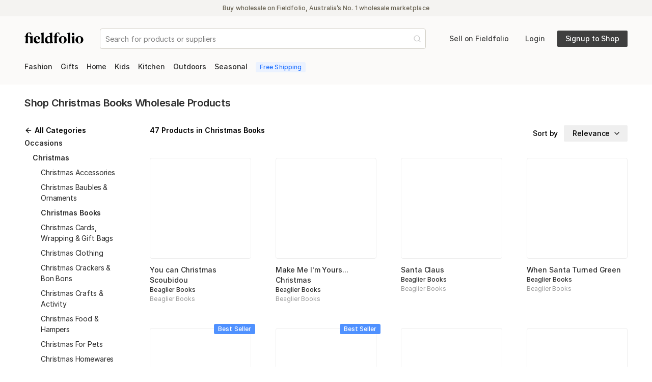

--- FILE ---
content_type: text/html; charset=utf-8
request_url: https://fieldfolio.com/shop/c/occasions/christmas/christmas-books
body_size: 6595
content:
<!DOCTYPE html><html><head><meta charSet="utf-8" data-next-head=""/><meta name="viewport" content="width=device-width, initial-scale=1, shrink-to-fit=no" data-next-head=""/><script async="" src="https://www.googletagmanager.com/gtag/js?id=G-7K2BLD5P8K"></script><title data-next-head="">Shop  Wholesale Products - Fieldfolio</title><link rel="canonical" href="https://fieldfolio.com/shop/c/[[...productCategorySlug]]" data-next-head=""/><meta name="robots" content="follow, &#x27;index&#x27;"/><link rel="apple-touch-icon" href="https://static.fieldfolio.com/images/touchicons/76.png"/><link rel="apple-touch-icon" sizes="76x76" href="https://static.fieldfolio.com/images/touchicons/76.png"/><link rel="apple-touch-icon" sizes="120x120" href="https://static.fieldfolio.com/images/touchicons/120.png"/><link rel="apple-touch-icon" sizes="152x152" href="https://static.fieldfolio.com/images/touchicons/152.png"/><link rel="apple-touch-icon" sizes="180x180" href="https://static.fieldfolio.com/images/touchicons/180.png"/><link rel="apple-touch-icon" sizes="192x192" href="https://static.fieldfolio.com/images/touchicons/192.png"/><link rel="shortcut icon" href="https://static.fieldfolio.com/images/favicons/16.png"/><link rel="shortcut icon" sizes="16x16" href="https://static.fieldfolio.com/images/favicons/16.png"/><link rel="shortcut icon" sizes="32x32" href="https://static.fieldfolio.com/images/favicons/32.png"/><link rel="preload" href="/_next/static/css/1aed29dbe8dbca6e.css" as="style"/><link rel="preload" href="/_next/static/css/6e46cf4fda7d277d.css" as="style"/><link rel="preload" href="/_next/static/css/2d25fd73341909ae.css" as="style"/><link rel="stylesheet" href="https://static.fieldfolio.com/fonts/canela-deck.css"/><link rel="stylesheet" href="/_next/static/css/1aed29dbe8dbca6e.css" data-n-g=""/><link rel="stylesheet" href="/_next/static/css/6e46cf4fda7d277d.css" data-n-p=""/><link rel="stylesheet" href="/_next/static/css/2d25fd73341909ae.css" data-n-p=""/><noscript data-n-css=""></noscript><script defer="" noModule="" src="/_next/static/chunks/polyfills-42372ed130431b0a.js"></script><script src="/_next/static/chunks/webpack-4f0a3fd485d5302d.js" defer=""></script><script src="/_next/static/chunks/framework-fca122751d8e91e8.js" defer=""></script><script src="/_next/static/chunks/main-89c94aa5f82046dc.js" defer=""></script><script src="/_next/static/chunks/pages/_app-5462126b25b2f57c.js" defer=""></script><script src="/_next/static/chunks/375-8e229d7d2017b62f.js" defer=""></script><script src="/_next/static/chunks/915-84a9f2a407d53e88.js" defer=""></script><script src="/_next/static/chunks/4126-40fb242624b79c97.js" defer=""></script><script src="/_next/static/chunks/6860-a05a64fbc0d0d4a1.js" defer=""></script><script src="/_next/static/chunks/7843-91e3c28b1b6d877f.js" defer=""></script><script src="/_next/static/chunks/7871-f8a33c0aa39afd9a.js" defer=""></script><script src="/_next/static/chunks/9141-f4b31432c1f7f7f1.js" defer=""></script><script src="/_next/static/chunks/5874-b5b018ced0b42c6e.js" defer=""></script><script src="/_next/static/chunks/2906-04fa797992723e89.js" defer=""></script><script src="/_next/static/chunks/pages/shop/c/%5B%5B...productCategorySlug%5D%5D-ecb1db70a3433ef0.js" defer=""></script><script src="/_next/static/HLmK5mMfjWu83E9noywXy/_buildManifest.js" defer=""></script><script src="/_next/static/HLmK5mMfjWu83E9noywXy/_ssgManifest.js" defer=""></script></head><body><div id="__next"><style>
    #nprogress {
      pointer-events: none;
    }
    #nprogress .bar {
      background: var(--colorPrimary);
      position: fixed;
      z-index: 9999;
      top: 0;
      left: 0;
      width: 100%;
      height: 3px;
    }
    #nprogress .peg {
      display: block;
      position: absolute;
      right: 0px;
      width: 100px;
      height: 100%;
      box-shadow: 0 0 10px var(--colorPrimary), 0 0 5px var(--colorPrimary);
      opacity: 1;
      -webkit-transform: rotate(3deg) translate(0px, -4px);
      -ms-transform: rotate(3deg) translate(0px, -4px);
      transform: rotate(3deg) translate(0px, -4px);
    }
    #nprogress .spinner {
      display: block;
      position: fixed;
      z-index: 1031;
      top: 15px;
      right: 15px;
    }
    #nprogress .spinner-icon {
      width: 18px;
      height: 18px;
      box-sizing: border-box;
      border: solid 2px transparent;
      border-top-color: var(--colorPrimary);
      border-left-color: var(--colorPrimary);
      border-radius: 50%;
      -webkit-animation: nprogresss-spinner 400ms linear infinite;
      animation: nprogress-spinner 400ms linear infinite;
    }
    .nprogress-custom-parent {
      overflow: hidden;
      position: relative;
    }
    .nprogress-custom-parent #nprogress .spinner,
    .nprogress-custom-parent #nprogress .bar {
      position: absolute;
    }
    @-webkit-keyframes nprogress-spinner {
      0% {
        -webkit-transform: rotate(0deg);
      }
      100% {
        -webkit-transform: rotate(360deg);
      }
    }
    @keyframes nprogress-spinner {
      0% {
        transform: rotate(0deg);
      }
      100% {
        transform: rotate(360deg);
      }
    }
  </style><div class="BasePage_container__uszoi"><nav class="HeaderNav_navBar__byfol"><div class="GuestBanner_container__L_hUM typeography_ui12Medium___3ZgW"><span class="GuestBanner_text__b_D3u">Buy wholesale on Fieldfolio, Australia’s No. 1 wholesale marketplace</span></div><div class="ResponsiveContainers_container__oQKCy"><div class="HeaderNav_innerContainer__P4tRs"><div class="HeaderNav_logoAndSearch__H_ya_"><div class="HeaderNav_fieldfolioLogo__KJXsT"><a href="/"><svg width="116" height="24" viewBox="0 0 116 24"><path d="M7.73693431,22.9610706 L7.73693431,22.9082044 C7.10254015,21.7187153 6.73247689,20.6085255 6.73247689,18.2559805 L6.73247689,10.6432506 L9.95731387,10.6432506 C11.1203698,11.8856058 11.5697324,13.0222287 11.5697324,15.2426083 L11.5697324,17.7008856 C11.5697324,20.2120292 11.2261022,21.4543844 10.7767397,22.9082044 L10.7767397,22.9610706 L16.6184526,22.9610706 L16.6184526,22.9082044 C16.1162238,21.4543844 15.878326,20.1855961 15.878326,17.7273187 L15.878326,8.74006813 C14.7152701,9.05726521 13.1821509,9.29516302 11.3847007,9.29516302 L6.73247689,9.29516302 L6.73247689,7.15408273 C6.73247689,4.45790754 7.60476886,2.68689051 8.66209246,2.68689051 C9.54048437,2.68689051 10.6469203,3.86511813 11.7445854,5.11643679 L12.109824,5.53473412 C12.4740881,5.9527066 12.8344541,6.36515665 13.1821509,6.73115328 L13.525781,6.62542092 L13.0235523,2.02606326 C11.8604964,1.84103163 10.6445742,1.656 9.58725061,1.656 C5.38438929,1.656 2.39745012,4.51077372 2.39745012,8.76650122 L2.39745012,9.29516302 L0.6,9.29516302 L0.6,10.6432506 L2.39745012,10.6432506 L2.39745012,18.2295474 C2.39745012,20.6613917 2.00095377,21.7187153 1.41942579,22.9082044 L1.41942579,22.9610706 L7.73693431,22.9610706 Z M24.8127105,23.384 C27.9846813,23.384 30.0728954,21.612983 30.8658881,19.0225401 L30.548691,18.8110754 C29.676399,19.6305012 28.6719416,20.1062968 27.1388224,20.1062968 C24.7598443,20.1062968 22.909528,18.8639416 22.618764,15.3483406 L30.8923212,15.3483406 C31.0244866,12.1499367 28.9891387,8.87223358 25.0506083,8.87223358 C21.164944,8.87223358 18.204438,11.9649051 18.204438,16.3792311 C18.204438,20.3970608 20.7155815,23.384 24.8127105,23.384 Z M22.5923309,14.2645839 C22.5923309,11.9649051 23.5174891,9.90312409 24.9977421,9.90312409 C26.0550657,9.90312409 26.742326,10.8547153 26.742326,13.101528 L26.742326,14.1588516 L22.5923309,14.2645839 Z M38.5579173,22.9610706 L38.5579173,22.9082044 C38.1085547,21.6922822 37.7913577,20.6085255 37.7913577,18.2559805 L37.7913577,1.656 L31.8439124,3.26841849 L31.8439124,3.34771776 C33.0334015,4.59007299 33.482764,5.8852944 33.482764,8.10567397 L33.482764,18.2295474 C33.482764,20.6613917 33.1391338,21.6922822 32.6897713,22.9082044 L32.6897713,22.9610706 L38.5579173,22.9610706 Z M45.6684185,23.384 C47.8887981,23.384 49.4747835,22.0359124 50.2942092,20.6085255 L50.3470754,20.6085255 L50.3470754,23.3575669 L56.2416545,22.0887786 L56.2416545,22.0359124 C55.1843309,20.9521557 54.5763698,20.0798637 54.5763698,16.7757275 L54.5763698,1.656 L48.6289246,3.29485158 L48.6289246,3.34771776 C49.8184136,4.59007299 50.2677762,5.8852944 50.2677762,8.13210706 L50.2677762,9.21586375 C49.6069489,9.00439903 48.7875231,8.87223358 47.8094988,8.87223358 C42.9193771,8.87223358 40.249635,12.4671338 40.249635,16.7757275 C40.249635,20.6613917 42.3114161,23.384 45.6684185,23.384 Z M47.7830657,20.8728564 C45.8798832,20.8728564 44.7961265,19.1282725 44.7961265,15.5333723 C44.7961265,12.2556691 45.6948516,9.90312409 47.7830657,9.90312409 C49.1311533,9.90312409 50.0563114,10.8811484 50.2677762,12.8900633 L50.2677762,19.6569343 C49.7126813,20.3706277 48.76109,20.8728564 47.7830657,20.8728564 Z M64.4623455,22.9610706 L64.4623455,22.9082044 C63.8279513,21.7187153 63.4578881,20.6085255 63.4578881,18.2559805 L63.4578881,10.6432506 L66.6827251,10.6432506 L66.6827251,9.29516302 L63.4578881,9.29516302 L63.4578881,7.15408273 C63.4578881,4.45790754 64.33018,2.68689051 65.3082044,2.68689051 C66.3390949,2.68689051 67.5021509,4.88083698 68.5330414,6.28179075 L68.8766715,6.17605839 L68.4537421,1.97319708 C67.7136156,1.81459854 66.9206229,1.656 66.0483309,1.656 C62.1626667,1.656 59.1228613,4.51077372 59.1228613,8.76650122 L59.1228613,9.29516302 L57.3254112,9.29516302 L57.3254112,10.6432506 L59.1228613,10.6432506 L59.1228613,18.2295474 C59.1228613,20.6613917 58.726365,21.7187153 58.144837,22.9082044 L58.144837,22.9610706 L64.4623455,22.9610706 Z M75.19418,23.384 C79.1062774,23.384 82.8597762,20.5292263 82.8597762,16.1413333 C82.8597762,11.7270073 79.0798443,8.87223358 75.19418,8.87223358 C71.3085158,8.87223358 67.5284461,11.7798735 67.5284461,16.1413333 C67.5021509,20.5027932 71.2820827,23.384 75.19418,23.384 Z M75.2206131,22.3531095 C73.1852652,22.3531095 72.1543747,19.8419659 72.1543747,16.1413333 C72.1543747,12.4407007 73.1588321,9.90312409 75.19418,9.90312409 C77.229528,9.90312409 78.2339854,12.4407007 78.2339854,16.1413333 C78.2339854,19.8419659 77.2559611,22.3531095 75.2206131,22.3531095 Z M90.5253723,22.9610706 L90.5253723,22.9082044 C90.0760097,21.6922822 89.7588127,20.6085255 89.7588127,18.2559805 L89.7588127,1.656 L83.8113674,3.26841849 L83.8113674,3.34771776 C85.0008564,4.59007299 85.450219,5.8852944 85.450219,8.10567397 L85.450219,18.2295474 C85.450219,20.6613917 85.1065888,21.6922822 84.6572263,22.9082044 L84.6572263,22.9610706 L90.5253723,22.9610706 Z M95.4154939,7.233382 C96.7900146,7.233382 97.9266375,6.1496253 97.9266375,4.80153771 C97.9266375,3.47988321 96.7900146,2.36969343 95.4154939,2.36969343 C94.0409732,2.36969343 92.9836496,3.47988321 92.9836496,4.80153771 C92.9836496,6.1496253 94.0409732,7.233382 95.4154939,7.233382 Z M98.6403309,22.9610706 L98.6403309,22.9082044 C98.1381022,21.4543844 97.9002044,20.1855961 97.9002044,17.7273187 L97.9002044,8.74006813 L91.9527591,10.3524866 L91.9527591,10.458219 C93.1422482,11.7270073 93.5916107,13.0222287 93.5916107,15.2426083 L93.5916107,17.7008856 C93.5916107,20.2120292 93.2479805,21.4543844 92.798618,22.9082044 L92.798618,22.9610706 L98.6403309,22.9610706 Z M107.891912,23.384 C111.80401,23.384 115.557509,20.5292263 115.557509,16.1413333 C115.557509,11.7270073 111.777577,8.87223358 107.891912,8.87223358 C104.006248,8.87223358 100.226178,11.7798735 100.226178,16.1413333 C100.199883,20.5027932 103.979815,23.384 107.891912,23.384 Z M107.918345,22.3531095 C105.882998,22.3531095 104.852107,19.8419659 104.852107,16.1413333 C104.852107,12.4407007 105.856564,9.90312409 107.891912,9.90312409 C109.92726,9.90312409 110.931718,12.4407007 110.931718,16.1413333 C110.931718,19.8419659 109.953693,22.3531095 107.918345,22.3531095 Z" fill="#000"></path></svg></a></div><div class="HeaderNav_searchWrapper__G6UDC"></div></div><ul class="HeaderNav_navList__EW_eF"><a class="sellButton HeaderNav_sellButton__iN_Rr Button_button__exqP_ typeography_ui14Medium__2h8eH Button_transparent__XuqkV default" target="_blank" rel="noopener noreferrer" href="/wholesaler"><span class="Button_buttonInner__L7tYi"><span class="Button_label__ijedD">Sell on Fieldfolio</span></span></a><a class="HeaderNav_loginButton__5TwI2 Button_button__exqP_ typeography_ui14Medium__2h8eH Button_transparent__XuqkV default" rel="" href="/login"><span class="Button_buttonInner__L7tYi"><span class="Button_label__ijedD">Login</span></span></a><a class="HeaderNav_signupButton__IiM_B Button_button__exqP_ typeography_ui14Medium__2h8eH Button_dark__ugINN default" rel="" href="/signup/buyer"><span class="Button_buttonInner__L7tYi"><span class="Button_label__ijedD">Signup to Shop</span></span></a></ul></div></div></nav><main class="BasePage_main__uE2Ps"><div class="DepartmentsMenuBar_wrapperContainer__lEOj2"><div class="ResponsiveContainers_container__oQKCy"><div class="DepartmentsMenuBar_mobileContainer__fcWyF"><div class="DepartmentsMenuBar_mobileMenu__Hh9Yp"><button class="DepartmentsMenuBar_mobileMenuButton__G_dsM">Menu<svg xmlns="http://www.w3.org/2000/svg" width="16" height="16" viewBox="0 0 24 24" fill="none" stroke="currentColor" stroke-width="2" stroke-linecap="round" stroke-linejoin="round" class="DepartmentsMenuBar_mobileMenuButtonIcon__nuR_Z"><line x1="3" y1="12" x2="21" y2="12"></line><line x1="3" y1="6" x2="21" y2="6"></line><line x1="3" y1="18" x2="21" y2="18"></line></svg></button></div><div class="DepartmentsMenuBar_mobileSearchWrapper__Q67lA"></div></div><div class="DepartmentsMenuBar_container__K4ctT"><div class="DepartmentsMenuBar_departmentsContainer___KqeG"></div></div></div></div><div class="ResponsiveContainers_container__oQKCy"></div><div class="ProductAndSellerListPage_headerContainer__hEg7u ResponsiveContainers_container__oQKCy"><div class="ProductAndSellerListPage_headerTitleContainer__5N_xr"><h1 class="ProductAndSellerListPage_heading__hqXsK typeography_ui20SemiBold__Uq7wY">Shop<!-- --> <!-- --> <!-- -->Wholesale Products</h1></div></div><div class="ResponsiveContainers_container__oQKCy"><div class="GridContainer_grid___hgAh"><div class="ShopMainContainer_sideBarContainer__G6VhY"><div class="BrandValuesFilter_filtersContainer__qMvnR"><div><p class="BrandValuesFilter_filterHeading__Z_LkY typeography_ui14SemiBold__AlIxQ">Brand Values</p><label class="CheckboxRadio_checkRadioLabel__sNhZD undefined CheckboxRadio_checkbox__dDvGv BrandValuesFilter_field__mDSge"><input class="CheckboxRadio_checkRadioInput__l9fSi" type="checkbox" id="Show all" name="Show all" checked=""/><div class="CheckboxRadio_checkRadioLabelInner__YdiCl undefined undefined">Show all</div></label></div></div><div class="CatalogFilter_filtersContainer__AQMT8"><div class="CatalogFilter_filterGroup__FRtQV"><p class="CatalogFilter_filterHeading__AZRW8 typeography_ui14SemiBold__AlIxQ">Sellers from</p><label class="CheckboxRadio_checkRadioLabel__sNhZD undefined CheckboxRadio_checkbox__dDvGv CatalogFilter_field__lbf_r"><input class="CheckboxRadio_checkRadioInput__l9fSi" type="checkbox" id="sellersFrom" name="sellersFrom" checked=""/><div class="CheckboxRadio_checkRadioLabelInner__YdiCl undefined undefined">Show all</div></label><label class="CheckboxRadio_checkRadioLabel__sNhZD undefined CheckboxRadio_checkbox__dDvGv CatalogFilter_field__lbf_r"><input class="CheckboxRadio_checkRadioInput__l9fSi" type="checkbox" id="sellersFrom" name="sellersFrom"/><div class="CheckboxRadio_checkRadioLabelInner__YdiCl undefined undefined">Australia</div></label><label class="CheckboxRadio_checkRadioLabel__sNhZD undefined CheckboxRadio_checkbox__dDvGv CatalogFilter_field__lbf_r"><input class="CheckboxRadio_checkRadioInput__l9fSi" type="checkbox" id="sellersFrom" name="sellersFrom"/><div class="CheckboxRadio_checkRadioLabelInner__YdiCl undefined undefined">New Zealand</div></label></div><div class="CatalogFilter_filterGroup__FRtQV"><p class="CatalogFilter_filterHeading__AZRW8 typeography_ui14SemiBold__AlIxQ">Ships to</p><label class="CheckboxRadio_checkRadioLabel__sNhZD undefined CheckboxRadio_checkbox__dDvGv CatalogFilter_field__lbf_r"><input class="CheckboxRadio_checkRadioInput__l9fSi" type="checkbox" id="shipsTo" name="shipsTo" checked=""/><div class="CheckboxRadio_checkRadioLabelInner__YdiCl undefined undefined">Show all</div></label><label class="CheckboxRadio_checkRadioLabel__sNhZD undefined CheckboxRadio_checkbox__dDvGv CatalogFilter_field__lbf_r"><input class="CheckboxRadio_checkRadioInput__l9fSi" type="checkbox" id="shipsTo" name="shipsTo"/><div class="CheckboxRadio_checkRadioLabelInner__YdiCl undefined undefined">Australia</div></label><label class="CheckboxRadio_checkRadioLabel__sNhZD undefined CheckboxRadio_checkbox__dDvGv CatalogFilter_field__lbf_r"><input class="CheckboxRadio_checkRadioInput__l9fSi" type="checkbox" id="shipsTo" name="shipsTo"/><div class="CheckboxRadio_checkRadioLabelInner__YdiCl undefined undefined">New Zealand</div></label></div><div class="CatalogFilter_filterGroup__FRtQV"><p class="CatalogFilter_filterHeading__AZRW8 typeography_ui14SemiBold__AlIxQ">Shipping</p><label class="CheckboxRadio_checkRadioLabel__sNhZD undefined CheckboxRadio_checkbox__dDvGv CatalogFilter_field__lbf_r"><input class="CheckboxRadio_checkRadioInput__l9fSi" type="checkbox" id="freeShippingOver" name="freeShippingOver"/><div class="CheckboxRadio_checkRadioLabelInner__YdiCl undefined undefined">Free Shipping</div></label></div><div class="CatalogFilter_filterGroup__FRtQV"><p class="CatalogFilter_filterHeading__AZRW8 typeography_ui14SemiBold__AlIxQ">Minimum Order</p><label class="CheckboxRadio_checkRadioLabel__sNhZD undefined CheckboxRadio_radio__wvWFY CatalogFilter_field__lbf_r"><input class="CheckboxRadio_checkRadioInput__l9fSi" type="radio" id="minimumTotalOrderValue" name="minimumTotalOrderValue" checked=""/><div class="CheckboxRadio_checkRadioLabelInner__YdiCl undefined undefined">Show all</div></label><label class="CheckboxRadio_checkRadioLabel__sNhZD undefined CheckboxRadio_radio__wvWFY CatalogFilter_field__lbf_r"><input class="CheckboxRadio_checkRadioInput__l9fSi" type="radio" id="minimumTotalOrderValue" name="minimumTotalOrderValue"/><div class="CheckboxRadio_checkRadioLabelInner__YdiCl undefined undefined">No Minimum</div></label><label class="CheckboxRadio_checkRadioLabel__sNhZD undefined CheckboxRadio_radio__wvWFY CatalogFilter_field__lbf_r"><input class="CheckboxRadio_checkRadioInput__l9fSi" type="radio" id="minimumTotalOrderValue" name="minimumTotalOrderValue"/><div class="CheckboxRadio_checkRadioLabelInner__YdiCl undefined undefined">$200 or less</div></label><label class="CheckboxRadio_checkRadioLabel__sNhZD undefined CheckboxRadio_radio__wvWFY CatalogFilter_field__lbf_r"><input class="CheckboxRadio_checkRadioInput__l9fSi" type="radio" id="minimumTotalOrderValue" name="minimumTotalOrderValue"/><div class="CheckboxRadio_checkRadioLabelInner__YdiCl undefined undefined">$500 or less</div></label><label class="CheckboxRadio_checkRadioLabel__sNhZD undefined CheckboxRadio_radio__wvWFY CatalogFilter_field__lbf_r"><input class="CheckboxRadio_checkRadioInput__l9fSi" type="radio" id="minimumTotalOrderValue" name="minimumTotalOrderValue"/><div class="CheckboxRadio_checkRadioLabelInner__YdiCl undefined undefined">$1000 or less</div></label></div></div></div><div class="ShopMainContainer_mainContainer__akQQ9"><svg viewBox="0 0 48 48" fill="currentColor" class="ProgressSpinner_progressSpinner__tZ_uQ ProductAndSellerListPage_progressSpinner__KP_0i"><circle cx="12" cy="24" r="2"></circle><circle cx="24" cy="24" r="2"></circle><circle cx="36" cy="24" r="2"></circle></svg></div></div></div><div class="ProductAndSellerListPage_breadcrumbsContainer__nEEEV ResponsiveContainers_container__oQKCy"><div class="Breadcrumbs_breadcrumbsContainer__1tBuv"><ul class="Breadcrumbs_breadcrumbs__DGlh4"><li class="Breadcrumbs_crumb__niSJX"><a href="/">Home</a></li><li class="Breadcrumbs_crumb__niSJX"><a href="/shop">Shop</a></li></ul></div></div><script id="structured-data" type="application/ld+json">{
  "@context": "http://schema.org",
  "@graph": [
    {
      "@type": "WebSite",
      "url": "https://fieldfolio.com"
    },
    {
      "@type": "BreadcrumbList",
      "itemListElement": [
        {
          "@type": "ListItem",
          "position": 1,
          "item": {
            "@id": "https://fieldfolio.com/shop",
            "name": "Shop"
          }
        }
      ]
    },
    {
      "@type": "ItemList",
      "itemlistElement": []
    },
    {
      "@type": "ItemList",
      "itemlistElement": []
    }
  ]
}</script><section class="RetailerSignupBanner_section__8Axfs"><div class="RetailerSignupBanner_container__F2E1a ResponsiveContainers_container__oQKCy"><div class="RetailerSignupBanner_messaging__8VQDI"><div><h3 class="RetailerSignupBanner_title__x526V typeography_brand28__0iExV">Ready to start ordering wholesale online?</h3><div class="RetailerSignupBanner_paragraph__MGKSd typeography_ui16Medium__LHcBq">Get products that your customers will love on Fieldfolio.</div><a class="Button_button__exqP_ typeography_ui14Medium__2h8eH Button_dark__ugINN Button_large__C72gW" rel="" href="/signup/buyer"><span class="Button_buttonInner__L7tYi"><span class="Button_label__ijedD">Signup to Shop</span></span></a></div></div></div></section></main><footer class="MarketingFooter_footer__nGB0v"><div class="ResponsiveContainers_container__oQKCy"><div class="MarketingFooter_logoContainer__Eb2aQ"><svg width="116" height="24" viewBox="0 0 116 24" class="MarketingFooter_logo__XBcfA"><path d="M7.73693431,22.9610706 L7.73693431,22.9082044 C7.10254015,21.7187153 6.73247689,20.6085255 6.73247689,18.2559805 L6.73247689,10.6432506 L9.95731387,10.6432506 C11.1203698,11.8856058 11.5697324,13.0222287 11.5697324,15.2426083 L11.5697324,17.7008856 C11.5697324,20.2120292 11.2261022,21.4543844 10.7767397,22.9082044 L10.7767397,22.9610706 L16.6184526,22.9610706 L16.6184526,22.9082044 C16.1162238,21.4543844 15.878326,20.1855961 15.878326,17.7273187 L15.878326,8.74006813 C14.7152701,9.05726521 13.1821509,9.29516302 11.3847007,9.29516302 L6.73247689,9.29516302 L6.73247689,7.15408273 C6.73247689,4.45790754 7.60476886,2.68689051 8.66209246,2.68689051 C9.54048437,2.68689051 10.6469203,3.86511813 11.7445854,5.11643679 L12.109824,5.53473412 C12.4740881,5.9527066 12.8344541,6.36515665 13.1821509,6.73115328 L13.525781,6.62542092 L13.0235523,2.02606326 C11.8604964,1.84103163 10.6445742,1.656 9.58725061,1.656 C5.38438929,1.656 2.39745012,4.51077372 2.39745012,8.76650122 L2.39745012,9.29516302 L0.6,9.29516302 L0.6,10.6432506 L2.39745012,10.6432506 L2.39745012,18.2295474 C2.39745012,20.6613917 2.00095377,21.7187153 1.41942579,22.9082044 L1.41942579,22.9610706 L7.73693431,22.9610706 Z M24.8127105,23.384 C27.9846813,23.384 30.0728954,21.612983 30.8658881,19.0225401 L30.548691,18.8110754 C29.676399,19.6305012 28.6719416,20.1062968 27.1388224,20.1062968 C24.7598443,20.1062968 22.909528,18.8639416 22.618764,15.3483406 L30.8923212,15.3483406 C31.0244866,12.1499367 28.9891387,8.87223358 25.0506083,8.87223358 C21.164944,8.87223358 18.204438,11.9649051 18.204438,16.3792311 C18.204438,20.3970608 20.7155815,23.384 24.8127105,23.384 Z M22.5923309,14.2645839 C22.5923309,11.9649051 23.5174891,9.90312409 24.9977421,9.90312409 C26.0550657,9.90312409 26.742326,10.8547153 26.742326,13.101528 L26.742326,14.1588516 L22.5923309,14.2645839 Z M38.5579173,22.9610706 L38.5579173,22.9082044 C38.1085547,21.6922822 37.7913577,20.6085255 37.7913577,18.2559805 L37.7913577,1.656 L31.8439124,3.26841849 L31.8439124,3.34771776 C33.0334015,4.59007299 33.482764,5.8852944 33.482764,8.10567397 L33.482764,18.2295474 C33.482764,20.6613917 33.1391338,21.6922822 32.6897713,22.9082044 L32.6897713,22.9610706 L38.5579173,22.9610706 Z M45.6684185,23.384 C47.8887981,23.384 49.4747835,22.0359124 50.2942092,20.6085255 L50.3470754,20.6085255 L50.3470754,23.3575669 L56.2416545,22.0887786 L56.2416545,22.0359124 C55.1843309,20.9521557 54.5763698,20.0798637 54.5763698,16.7757275 L54.5763698,1.656 L48.6289246,3.29485158 L48.6289246,3.34771776 C49.8184136,4.59007299 50.2677762,5.8852944 50.2677762,8.13210706 L50.2677762,9.21586375 C49.6069489,9.00439903 48.7875231,8.87223358 47.8094988,8.87223358 C42.9193771,8.87223358 40.249635,12.4671338 40.249635,16.7757275 C40.249635,20.6613917 42.3114161,23.384 45.6684185,23.384 Z M47.7830657,20.8728564 C45.8798832,20.8728564 44.7961265,19.1282725 44.7961265,15.5333723 C44.7961265,12.2556691 45.6948516,9.90312409 47.7830657,9.90312409 C49.1311533,9.90312409 50.0563114,10.8811484 50.2677762,12.8900633 L50.2677762,19.6569343 C49.7126813,20.3706277 48.76109,20.8728564 47.7830657,20.8728564 Z M64.4623455,22.9610706 L64.4623455,22.9082044 C63.8279513,21.7187153 63.4578881,20.6085255 63.4578881,18.2559805 L63.4578881,10.6432506 L66.6827251,10.6432506 L66.6827251,9.29516302 L63.4578881,9.29516302 L63.4578881,7.15408273 C63.4578881,4.45790754 64.33018,2.68689051 65.3082044,2.68689051 C66.3390949,2.68689051 67.5021509,4.88083698 68.5330414,6.28179075 L68.8766715,6.17605839 L68.4537421,1.97319708 C67.7136156,1.81459854 66.9206229,1.656 66.0483309,1.656 C62.1626667,1.656 59.1228613,4.51077372 59.1228613,8.76650122 L59.1228613,9.29516302 L57.3254112,9.29516302 L57.3254112,10.6432506 L59.1228613,10.6432506 L59.1228613,18.2295474 C59.1228613,20.6613917 58.726365,21.7187153 58.144837,22.9082044 L58.144837,22.9610706 L64.4623455,22.9610706 Z M75.19418,23.384 C79.1062774,23.384 82.8597762,20.5292263 82.8597762,16.1413333 C82.8597762,11.7270073 79.0798443,8.87223358 75.19418,8.87223358 C71.3085158,8.87223358 67.5284461,11.7798735 67.5284461,16.1413333 C67.5021509,20.5027932 71.2820827,23.384 75.19418,23.384 Z M75.2206131,22.3531095 C73.1852652,22.3531095 72.1543747,19.8419659 72.1543747,16.1413333 C72.1543747,12.4407007 73.1588321,9.90312409 75.19418,9.90312409 C77.229528,9.90312409 78.2339854,12.4407007 78.2339854,16.1413333 C78.2339854,19.8419659 77.2559611,22.3531095 75.2206131,22.3531095 Z M90.5253723,22.9610706 L90.5253723,22.9082044 C90.0760097,21.6922822 89.7588127,20.6085255 89.7588127,18.2559805 L89.7588127,1.656 L83.8113674,3.26841849 L83.8113674,3.34771776 C85.0008564,4.59007299 85.450219,5.8852944 85.450219,8.10567397 L85.450219,18.2295474 C85.450219,20.6613917 85.1065888,21.6922822 84.6572263,22.9082044 L84.6572263,22.9610706 L90.5253723,22.9610706 Z M95.4154939,7.233382 C96.7900146,7.233382 97.9266375,6.1496253 97.9266375,4.80153771 C97.9266375,3.47988321 96.7900146,2.36969343 95.4154939,2.36969343 C94.0409732,2.36969343 92.9836496,3.47988321 92.9836496,4.80153771 C92.9836496,6.1496253 94.0409732,7.233382 95.4154939,7.233382 Z M98.6403309,22.9610706 L98.6403309,22.9082044 C98.1381022,21.4543844 97.9002044,20.1855961 97.9002044,17.7273187 L97.9002044,8.74006813 L91.9527591,10.3524866 L91.9527591,10.458219 C93.1422482,11.7270073 93.5916107,13.0222287 93.5916107,15.2426083 L93.5916107,17.7008856 C93.5916107,20.2120292 93.2479805,21.4543844 92.798618,22.9082044 L92.798618,22.9610706 L98.6403309,22.9610706 Z M107.891912,23.384 C111.80401,23.384 115.557509,20.5292263 115.557509,16.1413333 C115.557509,11.7270073 111.777577,8.87223358 107.891912,8.87223358 C104.006248,8.87223358 100.226178,11.7798735 100.226178,16.1413333 C100.199883,20.5027932 103.979815,23.384 107.891912,23.384 Z M107.918345,22.3531095 C105.882998,22.3531095 104.852107,19.8419659 104.852107,16.1413333 C104.852107,12.4407007 105.856564,9.90312409 107.891912,9.90312409 C109.92726,9.90312409 110.931718,12.4407007 110.931718,16.1413333 C110.931718,19.8419659 109.953693,22.3531095 107.918345,22.3531095 Z" fill="#000"></path></svg></div><div class="GridContainer_grid___hgAh"><div><h4>For Wholesalers</h4><ul class="MarketingFooter_linklist__QVrNA typeography_ui14Regular__qo7sn"><li><a href="/wholesaler">Sell on Fieldfolio</a></li><li><a href="https://support.fieldfolio.com/en/collections/3413401-wholesalers" target="_blank" rel="noopener noreferrer">Seller Help</a></li><li><a href="/pricing">Pricing</a></li><li><a href="/integrations/myob">MYOB Integration</a></li><li><a href="/integrations/xero">Xero Integration</a></li></ul></div><div><h4>For Retailers</h4><ul class="MarketingFooter_linklist__QVrNA typeography_ui14Regular__qo7sn"><li><a href="/retailer">Buy on Fieldfolio</a></li><li><a href="https://support.fieldfolio.com/en/collections/3413400-buyers-retailers" target="_blank" rel="noopener noreferrer">Buyer Help</a></li></ul></div><div><h4>For Sales Reps</h4><ul class="MarketingFooter_linklist__QVrNA typeography_ui14Regular__qo7sn"><li><a href="/for-reps">Sell on iPad</a></li><li><a href="https://support.fieldfolio.com/en/collections/3472127-sales-reps" target="_blank" rel="noopener noreferrer">Sales Rep Help</a></li></ul></div><div><h4>Support</h4><ul class="MarketingFooter_linklist__QVrNA typeography_ui14Regular__qo7sn"><li><a href="/contact">Contact Support</a></li><li><a href="https://support.fieldfolio.com" target="_blank" rel="noopener noreferrer">Help</a></li></ul></div></div></div></footer><footer class="Footer_footer__NB8LM"><div class="Footer_container__Wf4cR ResponsiveContainers_container__oQKCy"><section class="Footer_section__zgpfw"><small>© 2026 Fieldfolio Pty Ltd</small></section><section class="Footer_section__zgpfw"><ul class="Footer_legalLinklist__df9l5 Footer_linklist__iV9Dp"><li><a href="/sitemap" target="_blank" rel="noopener noreferrer">Sitemap</a></li><li><a href="/terms" target="_blank" rel="noopener noreferrer">Terms</a></li><li><a href="/privacy" target="_blank" rel="noopener noreferrer">Privacy</a></li><li><a href="/contact">Contact</a></li><li><a href="https://support.fieldfolio.com" target="_blank" rel="noopener noreferrer">Help</a></li></ul></section></div></footer></div></div><script id="__NEXT_DATA__" type="application/json">{"props":{"pageProps":{}},"page":"/shop/c/[[...productCategorySlug]]","query":{},"buildId":"HLmK5mMfjWu83E9noywXy","nextExport":true,"autoExport":true,"isFallback":false,"scriptLoader":[]}</script><script>
              window.dataLayer = window.dataLayer || [];
              function gtag(){dataLayer.push(arguments);}
              gtag('js', new Date());
              gtag('config', 'G-7K2BLD5P8K', {
                page_path: window.location.pathname
              });
              gtag('config', 'AW-1000294254');

              // This is so we can pass the GA4 client_id to the backend, as
              // there is not a reliable way to do this when the _ga cookie is
              // removed in the future. The new _ga_xxxxxxx cookie does not have
              // a way to extract the client_id :-(
              gtag('get', 'G-7K2BLD5P8K', 'client_id', function (clientId) {
                document.cookie = "_ga4_client_id=" + clientId + "; path=/; domain=." + 'fieldfolio.com';
              });</script></body></html>

--- FILE ---
content_type: text/css; charset=utf-8
request_url: https://fieldfolio.com/_next/static/css/a4bde02f800f0539.css
body_size: 8327
content:
.Fieldset_fieldset__f3r3W{border:1px solid var(--colorGray2);padding:24px 24px 8px;margin:24px 0;border-radius:8px}.Fieldset_fieldsetTitle__O0mqI{margin-bottom:16px}.Fieldset_fieldsetSubtitle__S2XQV{margin-top:4px;color:#7f7f7f}.Fieldset_fieldset__f3r3W+.Fieldset_fieldset__f3r3W{margin-top:0}.FieldsetRow_fieldsetRow__g4BPW{display:flex;flex-direction:row;justify-content:space-between;align-items:flex-start}.FieldsetRow_fieldsetRow__g4BPW>*+*{margin-left:24px}.FieldsetRow_spacer__7XG_F{flex-grow:1;margin-left:24px}.FormControls_datumGroup__L_XJA{margin-bottom:1.5rem}.FormControls_datumContainer__p1BaX{margin-bottom:.75rem}.FormControls_datumTitle__V6WEF{color:var(--colorFieldTitle)}.FormControls_datumBadge__P1x3L{margin:.5rem}.FormControls_datumValue__gw6vS{display:flex;align-items:center;font-size:.875rem}.FormControls_datumValue__gw6vS.FormControls_isHeading___0x62{font-size:1rem;font-weight:600}.FormControls_formErrorContainer__B6Zdq{padding:.75rem 1rem;margin-bottom:1.25rem;color:var(--colorRed8);background-color:var(--colorRedFade);border-radius:3px;text-align:left}.FormControls_fieldOuter__e3jmP{position:relative;margin-bottom:1rem;flex-grow:1}.FormControls_fieldOuter__e3jmP.FormControls_hasTitle__mXvP_{margin-bottom:1rem}.FormControls_fieldInner___TWad{position:relative;display:flex}.FormControls_fieldError__35a3r{text-align:right;color:var(--colorRed8)}.FormControls_fieldTitle__OQTvn{padding-top:0;padding-bottom:4px;text-align:left;color:var(--colorFieldTitle);min-height:18px;display:flex;flex-direction:column;justify-content:flex-start;align-items:flex-end}.FormControls_fieldTitle__OQTvn.FormControls_center__cA8Zs{justify-content:center}.FormControls_fieldTitle__OQTvn.FormControls_right__gve5a{justify-content:flex-end}.FormControls_fieldTitle__OQTvn.FormControls_isRow__qlsVO{flex-direction:row}.FormControls_titleDescriptionContainer__hoQmX{display:flex;flex-direction:column;justify-content:flex-start;align-items:flex-start;gap:4px;width:100%}.FormControls_fieldTitleInner__YHfMJ{text-align:left}.FormControls_fieldTitleHint__DT3wu,.FormControls_fieldTitleInner__YHfMJ{display:flex;flex-direction:row;justify-content:flex-start;align-items:center}.FormControls_fieldTitleHint__DT3wu{color:var(--colorGray6);text-align:inherit}.FormControls_fieldInput__1n0D_{width:100%;max-width:100%;min-width:0;max-height:32px;padding:6px 12px;border-radius:2px;border:1px solid var(--colorBorderDefault);color:var(--colorTextDefault);box-sizing:border-box;transition-property:opacity,color,background-color,border-color,box-shadow;transition-duration:.15s;transition-timing-function:ease-in-out}.FormControls_readOnly__UdkF9{pointer-events:none}.FormControls_alignRight__aowyh{text-align:right}.FormControls_fieldInput__1n0D_.FormControls_textArea__U__Lq{max-height:none}.FormControls_fieldInput__1n0D_.FormControls_allowContainerExpand__zFRG_{max-height:none;min-height:32px;padding:4px 12px}@media (min-width:768px){.FormControls_fieldInput__1n0D_{font-size:inherit}}.FormControls_fieldInput__1n0D_:focus,.FormControls_isActive__yPSpO .FormControls_fieldInput__1n0D_{border-color:var(--colorBlack2);box-shadow:0 0 0 4px var(--colorBlackFade);outline:0 none}.FormControls_primary__Nso5a .FormControls_fieldInput__1n0D_:focus,.FormControls_primary__Nso5a.FormControls_isActive__yPSpO .FormControls_fieldInput__1n0D_{border-color:var(--colorBlue);box-shadow:0 0 0 4px var(--colorBlueFade);outline:0 none}.FormControls_secondary__DsCxg .FormControls_fieldInput__1n0D_{font-weight:500;background-color:var(--colorGray2);color:var(--colorBlack2);border-color:transparent}.FormControls_secondary__DsCxg .FormControls_fieldInput__1n0D_:focus,.FormControls_secondary__DsCxg.FormControls_isActive__yPSpO .FormControls_fieldInput__1n0D_{border-color:var(--colorBlack);box-shadow:0 0 0 4px var(--colorBlackFade);outline:0 none}.FormControls_fieldInput__1n0D_::-moz-placeholder{color:var(--colorInputPlaceholder)}.FormControls_fieldInput__1n0D_::placeholder{color:var(--colorInputPlaceholder)}.FormControls_fieldInput__1n0D_.FormControls_isDisabled__p62rw,.FormControls_fieldInput__1n0D_[disabled]{color:var(--colorGray9);background-color:var(--colorGray1);border-color:var(--colorGray4);opacity:1}.FormControls_fieldInput__1n0D_[type=search]{-webkit-appearance:none}.FormControls_isError__xFgYc .FormControls_fieldInput__1n0D_{border-color:var(--colorRed)}.FormControls_isError__xFgYc .FormControls_fieldInput__1n0D_:focus,.FormControls_isError__xFgYc.FormControls_isActive__yPSpO .FormControls_fieldInput__1n0D_{box-shadow:0 0 0 4px var(--colorRedFade)}.FormControls_hasLeftIcon__qmSfE .FormControls_fieldInput__1n0D_{padding-left:calc(10px + 16px + 10px)}.FormControls_hasRightIcon__oERVd .FormControls_fieldInput__1n0D_{padding-right:calc(10px + 16px + 10px)}.FormControls_iconLeft__89CJA{left:10px}.FormControls_iconLeft__89CJA,.FormControls_iconRight__gNmuz{color:var(--colorGray4);position:absolute;top:50%;transform:translateY(-50%)}.FormControls_iconRight__gNmuz{right:10px}.FormControls_fieldInput__1n0D_[disabled] .FormControls_iconLeft__89CJA,.FormControls_fieldInput__1n0D_[disabled] .FormControls_iconRight__gNmuz{color:var(--colorGray6)}.FormControls_fieldDescription__uloR2{color:var(--colorGray7)}.FormControls_positionTop__OsTic{margin-bottom:4px}.FormControls_positionBottom__y_zVJ{margin-top:4px}.DatePicker_datePickerWrapper__9c4gi{display:block;width:100%}.DatePicker_datePickerWrapper__9c4gi .react-datepicker__close-icon{top:50%;right:.5rem;width:1.5rem;height:1.5rem;margin-top:-.75rem}.DatePicker_datePickerWrapper__9c4gi .react-datepicker__close-icon:after{display:block;content:"×";width:1.5rem;height:1.5rem;padding:0;line-height:1.25rem;font-size:1.5rem;color:var(--colorTextVeryMuted);background-color:transparent}.DatePicker_datePickerPopper__xN_Ym .react-datepicker{font-family:var(--fontFamilySans);border:0;box-shadow:0 1rem 4.5rem rgba(0,0,0,.35);border-radius:2px}.DatePicker_datePickerPopper__xN_Ym .react-datepicker__header{background-color:transparent;border-bottom:1px solid #eaeaea}.DatePicker_datePickerPopper__xN_Ym .react-datepicker__input-container{display:block}.DatePicker_datePickerPopper__xN_Ym .react-datepicker__day-name{color:var(--colorTextMuted)}.DatePicker_datePickerPopper__xN_Ym .react-datepicker__day--keyboard-selected,.DatePicker_datePickerPopper__xN_Ym .react-datepicker__day--keyboard-selected:hover,.DatePicker_datePickerPopper__xN_Ym .react-datepicker__day--selected,.DatePicker_datePickerPopper__xN_Ym .react-datepicker__day--selected:hover{background-color:var(--colorBlue);border-radius:2px}.DatePicker_datePickerPopper__xN_Ym .react-datepicker__day--outside-month{color:var(--colorTextVeryMuted)}.DatePicker_datePickerPopper__xN_Ym .react-datepicker__triangle{display:none}.DateRangePicker_dateRangePickerWrapper__EO1sl{--colorDatePickerMain:var(--colorBlack2);--colorDatePickerLight:var(--colorBlackFade);--colorDatePickerHover:var(--colorGray5);--colorDatePickerActive:var(--colorBlack);position:relative;display:block;width:100%}.DateRangePicker_inputWrapper__efxR7{position:relative;width:100%}.DateRangePicker_inputIcon__mJDje{position:absolute;right:10px;top:50%;transform:translateY(-50%);pointer-events:none;z-index:1}.DateRangePicker_clearIcon___XnGQ{pointer-events:auto;cursor:pointer}.DateRangePicker_hasIcon__rQ_uA{padding-right:36px!important}.DateRangePicker_dateRangePickerPopover__H77HP{position:absolute;top:calc(100% + 4px);left:0;z-index:1000;background:white;border-radius:4px;box-shadow:0 1rem 4.5rem rgba(0,0,0,.35)}.DateRangePicker_popoverContent__A86V_{display:flex;height:100%}.DateRangePicker_presetsPanel__dTkyk{width:180px;padding:1rem;border-right:1px solid #eaeaea;background-color:#fafafa;border-radius:4px 0 0 4px}.DateRangePicker_presetsList__IvK8M{display:flex;flex-direction:column;gap:.25rem}.DateRangePicker_presetButton__M4XJC{width:100%;justify-content:flex-start;padding:.5rem .75rem;text-align:left;font-size:.875rem;border-radius:2px;transition:background-color .15s ease}.DateRangePicker_presetButton__M4XJC:hover{background-color:var(--colorDatePickerHover)!important}.DateRangePicker_presetButtonActive__qFp7F{background-color:var(--colorDatePickerMain)!important;color:white!important}.DateRangePicker_presetButtonActive__qFp7F:hover{background-color:var(--colorDatePickerActive)!important;opacity:1}.DateRangePicker_calendarPanel__C4vBT{flex:1 1;padding:.5rem;display:flex;flex-direction:row;gap:1rem}.react-datepicker.DateRangePicker_calendar__AP8dN{font-family:var(--fontFamilySans);border:0;width:-moz-max-content!important;width:max-content!important;flex-shrink:0}.react-datepicker.DateRangePicker_calendar__AP8dN .react-datepicker__month-container{min-height:280px;margin-right:1rem}.react-datepicker.DateRangePicker_calendar__AP8dN .react-datepicker__month-container:last-child{margin-right:0}.react-datepicker.DateRangePicker_calendar__AP8dN .react-datepicker__header{background-color:transparent;border-bottom:1px solid #eaeaea;padding-top:.5rem}.react-datepicker.DateRangePicker_calendar__AP8dN .react-datepicker__day-name{color:var(--colorTextMuted);font-size:.75rem;width:2rem;line-height:2rem;margin:.125rem}.react-datepicker.DateRangePicker_calendar__AP8dN .react-datepicker__day{font-size:.75rem;width:2rem;line-height:2rem;margin:.125rem;border-radius:2px}.react-datepicker.DateRangePicker_calendar__AP8dN .react-datepicker__day:hover{background-color:var(--colorDatePickerHover);border-radius:2px}.react-datepicker.DateRangePicker_calendar__AP8dN .react-datepicker__day--selected,.react-datepicker.DateRangePicker_calendar__AP8dN .react-datepicker__day--selecting-range-end,.react-datepicker.DateRangePicker_calendar__AP8dN .react-datepicker__day--selecting-range-start{background-color:var(--colorDatePickerMain);color:white;border-radius:2px}.react-datepicker.DateRangePicker_calendar__AP8dN .react-datepicker__day--in-range,.react-datepicker.DateRangePicker_calendar__AP8dN .react-datepicker__day--in-selecting-range{background-color:var(--colorDatePickerLight);color:var(--colorDatePickerMain);border-radius:0}.react-datepicker.DateRangePicker_calendar__AP8dN .react-datepicker__day--range-start{background-color:var(--colorDatePickerMain);color:white;border-radius:2px 0 0 2px}.react-datepicker.DateRangePicker_calendar__AP8dN .react-datepicker__day--range-end{background-color:var(--colorDatePickerMain);color:white;border-radius:0 2px 2px 0}.react-datepicker.DateRangePicker_calendar__AP8dN .react-datepicker__day--range-start.react-datepicker__day--range-end{border-radius:2px}.react-datepicker.DateRangePicker_calendar__AP8dN .react-datepicker__day--outside-month{color:var(--colorTextVeryMuted)}.react-datepicker.DateRangePicker_calendar__AP8dN .react-datepicker__day--disabled{color:var(--colorTextVeryMuted);cursor:not-allowed}.react-datepicker.DateRangePicker_calendar__AP8dN .react-datepicker__day--disabled:hover{background-color:transparent}.react-datepicker.DateRangePicker_calendar__AP8dN .react-datepicker__navigation{top:.75rem;width:2rem;height:2rem;border:0}.react-datepicker.DateRangePicker_calendar__AP8dN .react-datepicker__navigation--previous{left:.5rem}.react-datepicker.DateRangePicker_calendar__AP8dN .react-datepicker__navigation--next{right:.5rem}.react-datepicker.DateRangePicker_calendar__AP8dN .react-datepicker__navigation-icon:before{border-color:var(--colorTextMuted);border-width:2px 2px 0 0;top:8px}.react-datepicker.DateRangePicker_calendar__AP8dN .react-datepicker__current-month{font-size:.875rem;font-weight:500;color:var(--colorTextDefault);padding:.5rem 0}@media (max-width:768px){.DateRangePicker_dateRangePickerPopover__H77HP{min-width:auto;width:100%;max-width:100vw}.DateRangePicker_popoverContent__A86V_{flex-direction:column}.DateRangePicker_presetsPanel__dTkyk{width:100%;border-right:none;border-bottom:1px solid #eaeaea;border-radius:4px 4px 0 0;padding:.75rem}.DateRangePicker_presetsList__IvK8M{flex-direction:row;flex-wrap:wrap;gap:.5rem}.DateRangePicker_presetButton__M4XJC{width:auto;flex:1 1;min-width:calc(33.333% - .333rem)}}.DateRangePicker_dateRangePickerWrapper__EO1sl.DateRangePicker_primary__hmTYD{--colorDatePickerMain:var(--colorBlue);--colorDatePickerLight:var(--colorBlueFade);--colorDatePickerHover:var(--colorBlue3);--colorDatePickerActive:var(--colorBlue9)}.DateRangePicker_dateRangePickerWrapper__EO1sl.DateRangePicker_secondary__R6p1H{--colorDatePickerMain:var(--colorGray8);--colorDatePickerLight:var(--colorGray2);--colorDatePickerHover:var(--colorGray3);--colorDatePickerActive:var(--colorBlack)}.TagPicker_tagPickerContainer__0jPSF{width:100%;position:relative}.TagPicker_react-tags__0Di5K{max-height:32px;padding:0 12px!important;border:1px solid var(--colorGray3);border-radius:2px;background:var(--colorPageBackgroundDefault);box-sizing:border-box;font-size:1em;line-height:1.2;cursor:text;width:100%}.TagPicker_containerDisabled__EeHUu{pointer-events:none;opacity:.5;cursor:auto}.TagPicker_react-tags__0Di5K.TagPicker_error__YkRlZ{border:1px solid #e12923!important}.TagPicker_react-tags__0Di5K.TagPicker_is-active__rVTMw{border-color:var(--colorBlue);box-shadow:0 0 0 4px var(--colorBlueFade);outline:0 none}.TagPicker_react-tags__0Di5K.TagPicker_is-disabled__j3VVO{opacity:.75;background-color:#eaeef2;pointer-events:none;cursor:not-allowed}.TagPicker_react-tags__0Di5K.TagPicker_is-invalid__ug9xl{border-color:#e12923;box-shadow:0 0 0 2px rgba(253,86,83,.25)}.TagPicker_react-tags__label__NXXMR{position:absolute;left:-10000px;top:auto;width:1px;height:1px;overflow:hidden}.TagPicker_react-tags__list__Xgukl{display:inline;padding:0}.TagPicker_react-tags__list-item__s9mHD{display:inline;list-style:none}.TagPicker_react-tags__tag__xpPKy{display:inline-block;box-sizing:border-box;margin:0 6px 0 0;padding:3px;border:0 var(--colorGray2);border-radius:2px;background:var(--colorGray2);font-size:inherit;line-height:inherit}.TagPicker_react-tags__selected-tag__A2Tv4:focus,.TagPicker_react-tags__tag__xpPKy:hover{border-color:#b1b1b1}.TagPicker_react-tags__tag__xpPKy:after{content:"×";color:var(--colorGray10);display:inline-block;margin-left:6px;margin-right:4px}.TagPicker_react-tags__combobox__Ttxax{display:inline-block;padding:7px 2px;margin-bottom:1px;max-width:100%}.TagPicker_react-tags__combobox-input__h49NK{max-width:100%;margin:0;padding:0;border:0;outline:none;font-size:inherit;line-height:inherit}.TagPicker_react-tags__combobox-input__h49NK::-ms-clear{display:none}.TagPicker_react-tags__combobox-input__h49NK::-moz-placeholder{color:#7c7d86;opacity:1}.TagPicker_react-tags__combobox-input__h49NK::placeholder{color:#7c7d86;opacity:1}.TagPicker_react-tags__listbox__RRPPA{position:absolute;z-index:2;top:32px;left:0;right:0;margin-left:-1px;max-height:180px;overflow-y:scroll;overflow-x:hidden;border:1px solid #aaa;border-top:none;background:#ffffff;-ms-overflow-style:none;scrollbar-width:none}.TagPicker_react-tags__listbox__RRPPA::-webkit-scrollbar{display:none}.TagPicker_react-tags__listbox-option__NC3N2{padding:.375rem .5rem}.TagPicker_react-tags__listbox-option__NC3N2:hover{cursor:pointer;background:var(--colorBlue3)}.TagPicker_react-tags__listbox-option__NC3N2:not([aria-disabled=true]).TagPicker_is-active__rVTMw{background:var(--colorPrimary);color:#ffffff}.TagPicker_react-tags__listbox-option__NC3N2[aria-disabled=true]{color:var(--colorFieldDisabled);cursor:not-allowed;pointer-events:none}.TagPicker_react-tags__listbox-option__NC3N2[aria-selected=true]:after{content:"✓";margin-left:.5rem}.TagPicker_react-tags__listbox-option__NC3N2[aria-selected=true]:not(.TagPicker_is-active__rVTMw):after{color:var(--colorPrimary)}.TagPicker_react-tags__listbox-option-highlight__ey5Sg{background-color:#ffdd00}.TagPicker_round__3c_cX.TagPicker_gray__ScnGV,.TagPicker_round__3c_cX.TagPicker_gray__ScnGV:after{background-color:var(--colorGray9);color:white;border-radius:10px;padding-left:10px}.TagPicker_round__3c_cX.TagPicker_green__mle7S,.TagPicker_round__3c_cX.TagPicker_green__mle7S:after{background-color:var(--colorGreen8);color:white;border-radius:10px;padding-left:10px}.TagPicker_round__3c_cX.TagPicker_blue__hOnDx,.TagPicker_round__3c_cX.TagPicker_blue__hOnDx:after{background-color:var(--colorBlue8);color:white;border-radius:10px;padding-left:10px}.TagPicker_round__3c_cX.TagPicker_red__6kWJL,.TagPicker_round__3c_cX.TagPicker_red__6kWJL:after{background-color:var(--colorRed8);color:white;border-radius:10px;padding-left:10px}.TagPicker_round__3c_cX.TagPicker_yellow__qs1HP,.TagPicker_round__3c_cX.TagPicker_yellow__qs1HP:after{background-color:var(--colorYellow8);color:white;border-radius:10px;padding-left:10px}.TagPicker_round__3c_cX.TagPicker_purple__zUEf4,.TagPicker_round__3c_cX.TagPicker_purple__zUEf4:after{background-color:var(--colorPurple8);color:white;border-radius:10px;padding-left:10px}.TagPicker_tinted__APwLX.TagPicker_gray__ScnGV,.TagPicker_tinted__APwLX.TagPicker_gray__ScnGV:after{background-color:var(--colorGray2);color:var(--colorGray10)}.TagPicker_tinted__APwLX.TagPicker_green__mle7S,.TagPicker_tinted__APwLX.TagPicker_green__mle7S:after{background-color:var(--colorGreen2);color:var(--colorGreen8);padding-left:10px}.TagPicker_tinted__APwLX.TagPicker_blue__hOnDx,.TagPicker_tinted__APwLX.TagPicker_blue__hOnDx:after{background-color:var(--colorBlue2);color:var(--colorBlue8)}.TagPicker_tinted__APwLX.TagPicker_red__6kWJL,.TagPicker_tinted__APwLX.TagPicker_red__6kWJL:after{background-color:var(--colorRed2);color:var(--colorRed8)}.TagPicker_tinted__APwLX.TagPicker_yellow__qs1HP,.TagPicker_tinted__APwLX.TagPicker_yellow__qs1HP:after{background-color:var(--colorYellow2);color:var(--colorYellow8)}.TagPicker_tinted__APwLX.TagPicker_purple__zUEf4,.TagPicker_tinted__APwLX.TagPicker_purple__zUEf4:after{background-color:var(--colorPurple2);color:var(--colorPurple8)}.TagPicker_solid__YsjTn.TagPicker_gray__ScnGV,.TagPicker_solid__YsjTn.TagPicker_gray__ScnGV:after{background-color:var(--colorGray8);color:white}.TagPicker_solid__YsjTn.TagPicker_green__mle7S,.TagPicker_solid__YsjTn.TagPicker_green__mle7S:after{background-color:var(--colorGreen7);color:white}.TagPicker_solid__YsjTn.TagPicker_blue__hOnDx,.TagPicker_solid__YsjTn.TagPicker_blue__hOnDx:after{background-color:var(--colorBlue7);color:white}.TagPicker_solid__YsjTn.TagPicker_red__6kWJL,.TagPicker_solid__YsjTn.TagPicker_red__6kWJL:after{background-color:var(--colorRed7);color:white}.TagPicker_solid__YsjTn.TagPicker_yellow__qs1HP,.TagPicker_solid__YsjTn.TagPicker_yellow__qs1HP:after{background-color:var(--colorYellow7);color:white}.TagPicker_solid__YsjTn.TagPicker_purple__zUEf4,.TagPicker_solid__YsjTn.TagPicker_purple__zUEf4:after{background-color:var(--colorPurple7);color:white}.TypeAheadDropDown_searchIcon__iXVNc{margin-right:8px;flex-shrink:0}.CheckboxDropdown_container__Qbckw{width:100%;max-height:32px}.Switch_switchContainer__XYKYK{display:flex}.Switch_switchLabel__AkqhA,.Switch_switchWrapper__1yz0Z{display:flex;flex-direction:row;justify-content:flex-start;align-items:center}.Switch_switchLabel__AkqhA{margin-right:18px}.Switch_isDisabled__xCXIJ .Switch_switchLabel__AkqhA{color:var(--colorGray5)}.Switch_switchContainer__XYKYK input[type=checkbox]{height:0;width:0;visibility:hidden}.Switch_switchContainer__XYKYK .Switch_switch__L18Wg{cursor:pointer;text-indent:-9999px;width:32px;height:18px;background:var(--colorGray3);display:block;border-radius:18px;position:relative}.Switch_switchContainer__XYKYK .Switch_switch__L18Wg:after{content:"";position:absolute;top:2px;left:2px;width:14px;height:14px;background:white;border-radius:14px;transition:.3s}.Switch_switchContainer__XYKYK input:checked+.Switch_switch__L18Wg{background:var(--colorGreen7)}.Switch_switchContainer__XYKYK input:checked+.Switch_switch__L18Wg:after{left:calc(100% - 2px);transform:translateX(-100%)}.Switch_switchContainer__XYKYK .Switch_switch__L18Wg:active:after{width:20px}.Switch_switchContainer__XYKYK.Switch_isDisabled__xCXIJ .Switch_switch__L18Wg{background:var(--colorGray3);cursor:default;pointer-events:none}.Switch_switchContainer__XYKYK.Switch_isDisabled__xCXIJ input:checked+.Switch_switch__L18Wg{background:var(--colorGreen4)}.CheckboxRadio_checkbox__dDvGv.CheckboxRadio_checkRadioLabel__sNhZD,.CheckboxRadio_radio__wvWFY.CheckboxRadio_checkRadioLabel__sNhZD{display:grid;grid-template-columns:1rem auto;grid-gap:.5rem;gap:.5rem;align-items:center}.CheckboxRadio_checkRadioLabelInner__YdiCl{color:var(--colorBlack2)}.CheckboxRadio_checkbox__dDvGv.CheckboxRadio_isDisabled__mSJgo .CheckboxRadio_checkRadioLabelInner__YdiCl,.CheckboxRadio_radio__wvWFY.CheckboxRadio_isDisabled__mSJgo .CheckboxRadio_checkRadioLabelInner__YdiCl{color:var(--colorGray6)}.CheckboxRadio_checkbox__dDvGv .CheckboxRadio_checkRadioInput__l9fSi,.CheckboxRadio_radio__wvWFY .CheckboxRadio_checkRadioInput__l9fSi{background-color:white;font:inherit;height:1rem;width:1rem;-webkit-appearance:none;-moz-appearance:none;appearance:none;margin:0;display:grid;place-content:center;border:1px solid var(--colorGray4);border-radius:2px;outline:0}.CheckboxRadio_radio__wvWFY .CheckboxRadio_checkRadioInput__l9fSi[type=radio]{border-radius:50%}.CheckboxRadio_light__crucH.CheckboxRadio_checkbox__dDvGv .CheckboxRadio_checkRadioInput__l9fSi,.CheckboxRadio_light__crucH.CheckboxRadio_radio__wvWFY .CheckboxRadio_checkRadioInput__l9fSi{background-color:white;font:inherit;height:1rem;width:1rem;-webkit-appearance:none;-moz-appearance:none;appearance:none;margin:0;display:grid;place-content:center;border:1px solid var(--colorBlue8);border-radius:2px;outline:0}.CheckboxRadio_checkbox__dDvGv .CheckboxRadio_checkRadioInput__l9fSi:checked,.CheckboxRadio_radio__wvWFY .CheckboxRadio_checkRadioInput__l9fSi:checked{border-color:var(--colorGray10);background-color:var(--colorGray10)}.CheckboxRadio_primary__dPINi.CheckboxRadio_checkbox__dDvGv .CheckboxRadio_checkRadioInput__l9fSi:checked,.CheckboxRadio_primary__dPINi.CheckboxRadio_radio__wvWFY .CheckboxRadio_checkRadioInput__l9fSi:checked{border-color:var(--colorBlue8);background-color:var(--colorBlue8)}.CheckboxRadio_light__crucH.CheckboxRadio_checkbox__dDvGv .CheckboxRadio_checkRadioInput__l9fSi:checked,.CheckboxRadio_light__crucH.CheckboxRadio_radio__wvWFY .CheckboxRadio_checkRadioInput__l9fSi:checked{border-color:var(--colorBlue8);background-color:white}.CheckboxRadio_checkbox__dDvGv .CheckboxRadio_checkRadioInput__l9fSi[type=checkbox]:before{content:"";width:10px;height:10px;clip-path:polygon(14% 44%,0 65%,50% 100%,100% 16%,80% 0,43% 62%);transform:scale(0);transform-origin:bottom left;transition:transform .12s ease-in-out;box-shadow:inset 1em 1em white;background-color:CanvasText}.CheckboxRadio_radio__wvWFY .CheckboxRadio_checkRadioInput__l9fSi[type=radio]:before{content:"";width:6px;height:6px;border-radius:50%;transform:scale(0);transition:transform .12s ease-in-out;box-shadow:inset 1em 1em white;background-color:CanvasText}.CheckboxRadio_checkbox__dDvGv .CheckboxRadio_checkRadioInput__l9fSi:checked:before,.CheckboxRadio_radio__wvWFY .CheckboxRadio_checkRadioInput__l9fSi:checked:before{transform:scale(1)}.CheckboxRadio_light__crucH.CheckboxRadio_checkbox__dDvGv .CheckboxRadio_checkRadioInput__l9fSi:checked:before,.CheckboxRadio_light__crucH.CheckboxRadio_radio__wvWFY .CheckboxRadio_checkRadioInput__l9fSi:checked:before{box-shadow:inset 1em 1em var(--colorBlue8)}.CheckboxRadio_checkbox__dDvGv .CheckboxRadio_checkRadioInput__l9fSi:focus,.CheckboxRadio_radio__wvWFY .CheckboxRadio_checkRadioInput__l9fSi:focus{box-shadow:0 0 0 4px var(--colorBlackFade);outline:0 none}.CheckboxRadio_light__crucH.CheckboxRadio_checkbox__dDvGv .CheckboxRadio_checkRadioInput__l9fSi:focus,.CheckboxRadio_light__crucH.CheckboxRadio_radio__wvWFY .CheckboxRadio_checkRadioInput__l9fSi:focus,.CheckboxRadio_primary__dPINi.CheckboxRadio_checkbox__dDvGv .CheckboxRadio_checkRadioInput__l9fSi:focus,.CheckboxRadio_primary__dPINi.CheckboxRadio_radio__wvWFY .CheckboxRadio_checkRadioInput__l9fSi:focus{box-shadow:0 0 0 2px var(--colorBlueFade);outline:0 none}.CheckboxRadio_checkbox__dDvGv .CheckboxRadio_checkRadioInput__l9fSi:disabled,.CheckboxRadio_radio__wvWFY .CheckboxRadio_checkRadioInput__l9fSi:disabled{border-color:var(--colorGray4);background-color:var(--colorGray2)}.CheckboxRadio_checkbox__dDvGv .CheckboxRadio_checkRadioInput__l9fSi:checked:disabled,.CheckboxRadio_radio__wvWFY .CheckboxRadio_checkRadioInput__l9fSi:checked:disabled{border-color:var(--colorGray4);background-color:var(--colorGray4)}.CheckboxRadio_disabledCheckRadioLabel__DCJnR{color:var(--colorGray6);cursor:not-allowed}.CheckboxList_checkboxListContainer__frgxy{margin-top:4px;display:grid;grid-gap:10px;gap:10px;align-items:center;justify-content:space-between;width:100%}.CheckboxList_clickable__T6Pxh{cursor:pointer}.CheckboxList_checkbox__g3Jec{width:-moz-fit-content;width:fit-content}.CheckboxList_testSwitch__E0oiW{flex-direction:row;justify-content:space-between;align-items:center;width:auto}.FuzzyFinder_container__65vVk{width:100%;max-height:32px}.FuzzyFinder_leftIcon__22MBb{margin-left:14px;margin-right:12px}.FuzzyFinder_clearIcon__HKSBE{padding:0;display:flex;flex-direction:column;align-items:center;justify-content:center}.FuzzyFinder_dismiss__W8Sxw{padding:0}.FuzzyFinder_customMenuList__Ot0xS{font-size:12px;scrollbar-width:thin;scrollbar-color:transparent transparent}.FuzzyFinder_customMenuList__Ot0xS::-webkit-scrollbar{width:1px}.FuzzyFinder_customMenuList__Ot0xS::-webkit-scrollbar-track{background:transparent}.FuzzyFinder_customMenuList__Ot0xS::-webkit-scrollbar-thumb{background-color:transparent}.FuzzyFinder_customMenuList__Ot0xS::-webkit-scrollbar{display:none}.FuzzyFinder_customOption__CcaFf{transition:background 60ms}.FuzzyFinder_customOption__CcaFf:hover{transition-delay:60ms;background:var(--colorGray1)}.FuzzyFinder_customOption__CcaFf.FuzzyFinder_custom-select__option--is-focused__UMuqD{background:none}.FuzzyFinder_customOption__CcaFf.FuzzyFinder_fuzzySelect__option--is-selected__RF6oR{background:var(--colorGray4)}.FuzzyFinder_optionName__CXjaf{color:var(--colorBlack)}.FuzzyFinder_disabled__VjbYz{color:var(--colorGray6)}.FuzzyFinder_isError__ppMKM{border-color:var(--colorRed8)!important;box-shadow:0 0 0 4px var(--colorRedFade)}.SlugPicker_container__JsWLo{display:flex;flex-direction:row;justify-content:flex-start;align-items:center;position:relative;width:100%}.SlugPicker_prefix__mcV81{z-index:10;padding:6px 0 6px 12px}.SlugPicker_prefix__mcV81.SlugPicker_hasValue__35yoW{color:var(--colorGray6)}.SlugPicker_input__zOM1p{flex-grow:1;display:block;position:absolute;top:0;left:0;right:0;bottom:0}.CardSelector_selectorContainer__sZ1oX{display:flex;flex-direction:column;align-items:center}.CardSelector_cardsContainer___f8Ev{display:flex;align-items:flex-start;justify-content:center;flex-direction:row;flex-wrap:wrap;gap:2rem;width:100%;padding-left:1.25rem;padding-right:1.25rem}.CardSelector_cardContainer__jUa8p{all:unset;width:198px;display:flex;padding:0;flex-direction:column;align-items:flex-start;cursor:pointer;position:relative}.CardSelector_cardImageContainer__U__Kt{background-color:var(--colorGray2);height:128px;width:198px;border-radius:2px;-o-object-fit:contain;object-fit:contain;border:1px solid white;background-size:cover}.CardSelector_cardTitle__qsXoW{color:var(--colorGray11);margin:.75rem 0 0}.CardSelector_cardSubtitle__qLsDk{color:var(--colorGray6);margin:0}.CardSelector_selectedBadge__uZJni{top:6px;margin:0;right:6px;width:59px;color:white;height:1.5rem;font-weight:500;position:absolute;text-align:center;border-radius:2px;font-size:.75rem;line-height:1.5rem;font-family:var(--fontFamilySans);background-color:var(--colorGreen7)}.CardSelector_selectedCardImageContainer__x_TL6{border-radius:2px;border:1px solid var(--colorGreen8);box-shadow:0 0 0 6px rgba(101,177,104,.45)}.CardSelector_disabledCard__DZd_m{opacity:.5;pointer-events:none;cursor:not-allowed}@media (max-width:480px){.CardSelector_cardsContainer___f8Ev{padding:0}.CardSelector_cardContainer__jUa8p{max-width:167px}.CardSelector_cardImageContainer__U__Kt{width:167px;height:128px}}@media (min-width:768px){.CardSelector_cardsContainer___f8Ev{display:grid;width:-moz-fit-content;width:fit-content;align-items:flex-start;justify-content:space-between;grid-template-columns:repeat(3,203px)}.CardSelector_cardContainer__jUa8p{width:203px}.CardSelector_cardImageContainer__U__Kt{width:203px;height:128px}}@media (min-width:1024px){.CardSelector_cardsContainer___f8Ev{grid-template-columns:repeat(4,198px)}.CardSelector_cardContainer__jUa8p{width:198px}.CardSelector_cardImageContainer__U__Kt{width:198px;height:128px}}@media (min-width:1440px){.CardSelector_cardsContainer___f8Ev{grid-template-columns:repeat(5,198px)}}.AddressAutocomplete_container__bDLCN{display:flex;flex-direction:column;justify-content:center;align-items:stretch;width:100%}.AddressAutocomplete_inputContainer__Qqmzo{margin-bottom:16px}.AddressAutocomplete_manualBtn__kal6l{align-self:flex-end;color:var(--colorGray6)!important}.AddressAutocomplete_labelAddress__nb_9e{color:var(--colorGray8)}.AddressAutocomplete_hideSubmitButton__au_L_{display:none}.TelephoneInput_phoneInputContainer__3ow7U{width:100%}.CreditCardInput_container__CsrOs{display:flex;flex-direction:row;justify-content:flex-start;align-items:center;border:1px solid var(--colorGray3);border-radius:2px;padding:6px 12px;gap:8px}.CreditCardInput_container__CsrOs.CreditCardInput_default__k14R5.CreditCardInput_isActive__ca_lR{border-color:var(--colorBlack2);box-shadow:0 0 0 4px var(--colorBlackFade);outline:0 none}.CreditCardInput_container__CsrOs.CreditCardInput_primary__V8MXI.CreditCardInput_isActive__ca_lR{border-color:var(--colorBlue);box-shadow:0 0 0 4px var(--colorBlueFade);outline:0 none}.CreditCardInput_container__CsrOs.CreditCardInput_isError__MjFzK{border-color:var(--colorRed)}.CreditCardInput_container__CsrOs.CreditCardInput_isError__MjFzK.CreditCardInput_isActive__ca_lR{box-shadow:0 0 0 4px var(--colorRedFade)}.CreditCardInput_container__CsrOs.CreditCardInput_disabled__wqEzt{background-color:var(--colorGray1)}.CreditCardInput_left__COx8r{display:flex;flex:1 1;flex-direction:row;gap:8px}.CreditCardInput_right__A406Y{display:flex;flex-direction:row;justify-content:flex-end;align-items:center;gap:8px}.CreditCardInput_cardNumber__bwtX4{border:none;width:100%}.CreditCardInput_expiry___GLB2{border:none;max-width:60px}.CreditCardInput_cvc__Op9aI{border:none;max-width:33px}.CreditCardInput_cardNumber__bwtX4:focus,.CreditCardInput_cvc__Op9aI:focus,.CreditCardInput_expiry___GLB2:focus{outline:0 none}.CreditCardInput_cardNumber__bwtX4::-moz-placeholder,.CreditCardInput_cvc__Op9aI::-moz-placeholder,.CreditCardInput_expiry___GLB2::-moz-placeholder{color:var(--colorInputPlaceholder)}.CreditCardInput_cardNumber__bwtX4::placeholder,.CreditCardInput_cvc__Op9aI::placeholder,.CreditCardInput_expiry___GLB2::placeholder{color:var(--colorInputPlaceholder)}.CreditCardInput_cardNumber__bwtX4.CreditCardInput_disabled__wqEzt,.CreditCardInput_cvc__Op9aI.CreditCardInput_disabled__wqEzt,.CreditCardInput_expiry___GLB2.CreditCardInput_disabled__wqEzt{background-color:var(--colorGray1)!important}.Badge_badge__ohf_O{display:inline-flex;align-items:center;justify-content:center;padding:.0625rem .5rem;border-radius:.1875rem;transition-property:color,background-color,border-color;transition-duration:.15s;transition-timing-function:ease-in-out;white-space:nowrap}.Badge_badge__ohf_O.Badge_hasMargin__6_mto{margin:0 .5rem .375rem 0}.Badge_badge__ohf_O.Badge_tinted__V8iId.Badge_gray__IbZgQ{background-color:var(--colorGray2);color:var(--colorGray10)}.Badge_badge__ohf_O.Badge_tinted__V8iId.Badge_tan__BNeLU{background-color:var(--colorTan3);color:var(--colorTan11)}.Badge_badge__ohf_O.Badge_tinted__V8iId.Badge_green__rqHSW{background-color:var(--colorGreen2);color:var(--colorGreen8)}.Badge_badge__ohf_O.Badge_tinted__V8iId.Badge_blue__Yha8R{background-color:var(--colorBlue2);color:var(--colorBlue8)}.Badge_badge__ohf_O.Badge_tinted__V8iId.Badge_red__yqX8D{background-color:var(--colorRed2);color:var(--colorRed8)}.Badge_badge__ohf_O.Badge_tinted__V8iId.Badge_yellow__Hm9i3{background-color:var(--colorYellow2);color:var(--colorYellow9)}.Badge_badge__ohf_O.Badge_tinted__V8iId.Badge_purple__pdcmM{background-color:var(--colorPurple2);color:var(--colorPurple8)}.Badge_badge__ohf_O.Badge_round__Ex4rn{border-radius:10px}.Badge_badge__ohf_O.Badge_solid__GcdQN.Badge_gray__IbZgQ{background-color:var(--colorGray8);color:white}.Badge_badge__ohf_O.Badge_solid__GcdQN.Badge_tan__BNeLU{background-color:var(--colorTan8);color:white}.Badge_badge__ohf_O.Badge_solid__GcdQN.Badge_green__rqHSW{background-color:var(--colorGreen7);color:white}.Badge_badge__ohf_O.Badge_solid__GcdQN.Badge_blue__Yha8R{background-color:var(--colorBlue7);color:white}.Badge_badge__ohf_O.Badge_solid__GcdQN.Badge_red__yqX8D{background-color:var(--colorRed7);color:white}.Badge_badge__ohf_O.Badge_solid__GcdQN.Badge_yellow__Hm9i3{background-color:var(--colorYellow7);color:white}.Badge_badge__ohf_O.Badge_solid__GcdQN.Badge_purple__pdcmM{background-color:var(--colorPurple7);color:white}.Badge_badge__ohf_O.Badge_round__Ex4rn.Badge_gray__IbZgQ{background-color:var(--colorGray9);color:white}.Badge_badge__ohf_O.Badge_round__Ex4rn.Badge_tan__BNeLU{color:white}.Badge_badge__ohf_O.Badge_round__Ex4rn.Badge_green__rqHSW{background-color:var(--colorGreen8);color:white}.Badge_badge__ohf_O.Badge_round__Ex4rn.Badge_blue__Yha8R{background-color:var(--colorBlue8);color:white}.Badge_badge__ohf_O.Badge_round__Ex4rn.Badge_red__yqX8D{background-color:var(--colorRed8);color:white}.Badge_badge__ohf_O.Badge_round__Ex4rn.Badge_yellow__Hm9i3{background-color:var(--colorYellow8);color:white}.Badge_badge__ohf_O.Badge_round__Ex4rn.Badge_purple__pdcmM{background-color:var(--colorPurple8);color:white}.Badge_badge__ohf_O.Badge_round__Ex4rn.Badge_tan__BNeLU{background-color:var(--colorTan9);color:var(--colorTan2)}.Badge_badgeLabel__dPgL9{display:inline}.Badge_badgeLabel__dPgL9.Badge_hasLeadingIcon__P5w1U{margin-left:.375rem}.Badge_dismiss__2yeXO{margin-left:4px;cursor:pointer}.BusinessNumberResultsCard_cardsContainer__9qpys{display:flex;align-items:center;justify-content:center;flex-direction:column;gap:1.5rem;width:100%;max-width:368px}.BusinessNumberResultsCard_cardContainer__bG1eY{padding:1rem;display:flex;align-items:flex-start;justify-content:center;flex-direction:column;gap:.5rem;width:100%;border-radius:2px;border:1px solid #e2e2e2;cursor:pointer;background:transparent}.BusinessNumberResultsCard_selectedCardContainer__fHTJu{border:1px solid var(--colorBlue8);box-shadow:0 0 0 4px rgba(34,100,209,.1)}.BusinessNumberResultsCard_disabledCardContainer__uAuKB{pointer-events:none;background:var(--colorGray1)}.BusinessNumberResultsCard_disabledCardContainer__uAuKB .BusinessNumberResultsCard_boldText__4jbU_,.BusinessNumberResultsCard_disabledCardContainer__uAuKB .BusinessNumberResultsCard_location__eJpsS{color:var(--colorGray8)}.BusinessNumberResultsCard_businessIdSection__nLjug{display:flex;flex-direction:row;align-items:center;justify-content:space-between;gap:.5rem;width:100%}.BusinessNumberResultsCard_boldText__4jbU_{color:black;margin:0;text-align:left}.BusinessNumberResultsCard_businessStatus__h5_MA{text-transform:capitalize}.BusinessNumberResultsCard_fieldTitle__ChXkq{color:var(--colorGray7);margin:0;text-align:left}.BusinessNumberResultsCard_location__eJpsS{color:black;margin:0;text-align:left}.BusinessNumberResultsCard_private__B2toD{color:var(--colorRed8)}.ModalDialog_modalOuterContainer__sYwum{box-shadow:0 8px 32px rgba(0,0,0,.18)}.ModalDialog_modalContainer__VAH5I{background-color:white;border-radius:2px;display:flex;flex-direction:column;justify-content:flex-start;align-items:flex-start}.ModalDialog_modalHeader__GyfA7{display:flex;flex-direction:row;justify-content:space-between;align-items:center;width:100%;padding:24px;border-bottom:1px solid var(--colorGray2)}.ModalDialog_headerLeft__iXFtj{display:flex;flex-direction:row;justify-content:flex-start;align-items:center}.ModalDialog_modalDescriptor__ZgI3b{color:var(--colorGray6)}.ModalDialog_modalTitle__S5gnm+.ModalDialog_modalDescriptor__ZgI3b{margin-left:16px}.ModalDialog_modalClose__bKKOI{color:var(--colorBlack2);cursor:pointer}.ModalDialog_modalBody__A7FRC{padding:24px;width:100%}.ModalDialog_modalFooter__O_xdE{border-top:1px solid var(--colorGray2);padding:24px;width:100%;display:flex;flex-direction:row;justify-content:space-between;align-items:center}.ModalDialog_footerRight__IWKtt>*+*{margin-left:16px}.AddressPicker_container__OLN_D{display:flex;flex-direction:row;justify-content:flex-start;align-items:flex-start;gap:16px;width:100%}.AddressPicker_asyncSelect__E3cm1{width:inherit}.AddressPicker_optionItemContainer__ul9NO,.AddressPicker_optionItemLowerHalf__HrFy_{display:flex;flex-direction:column;justify-content:flex-start;align-items:flex-start}.AddressPicker_optionItemContainer__ul9NO p,.AddressPicker_optionItemLowerHalf__HrFy_ p{margin-bottom:0}.AddressPicker_optionItemUpperHalf__t2vr_{display:flex;flex-direction:row;justify-content:center;align-items:center;gap:8px;margin-bottom:4px}.AddressPicker_locTypeBadge__vTwNU{margin-right:0!important;margin-bottom:0!important}.AddressPicker_nickname__AmzrM{margin-bottom:0}.AddressPicker_addressMenuItemsContiner__Yu5rE{border-bottom:1px solid var(--colorGray2)}.AddressPicker_addAddressBtnContainer__sLRTp{display:flex;flex-direction:column;margin:16px}.AddressPicker_disabled__WWVAU{cursor:not-allowed}.DropdownSelect_container__jg342{width:100%;max-width:100%;padding:0!important}.DropdownSelect_disabled___46we{opacity:.5}.DropdownSelect_noTransition__JYRFZ{transition:none}.DropdownSelect_isError__YkoTk{border-color:var(--colorRed)!important}.DropdownSelect_customGroup__dEtee{border-bottom:1px solid var(--colorGray2)}.TileList_tileListContainer__e6E_U{display:flex;flex-direction:column;justify-content:stretch;align-items:stretch;gap:16px;width:100%}.TileList_tile__X42nr{display:flex;flex-direction:row;justify-content:space-between;align-items:center;border:1px solid var(--colorGray2);border-radius:4px;padding:22px 32px 22px 16px}.TileList_checkbox__iBeI6{color:var(--colorBlack2)}.TileList_disabled__bbrvF{pointer-events:none;opacity:.5}.RegionCheckboxDropdown_container__CB5GB{width:100%}.RegionCheckboxDropdown_customOption__RVj20{display:flex!important;flex-direction:row;justify-content:flex-start;align-items:center;gap:8px;padding:12px 16px;transition:background 60ms}.RegionCheckboxDropdown_customGroup__2JsJJ{border-bottom:1px solid var(--colorGray2)}.RegionCheckboxDropdown_isSubRegionIndent__pqj6f{padding-left:32px!important}.RegionCheckboxDropdown_disabled__SUktY{pointer-events:none;opacity:.5}.AddressPickerFormFields_container__lsQ1G{display:flex;flex-direction:column;align-items:stretch;justify-content:flex-start}.AddressPickerFormFields_fieldWidth__BjhRV{width:50%}.CodeInput_codeContainer__IoAcj{display:flex;width:100%;gap:.5rem}.CodeInput_codeInputElement__RBSUc:-webkit-autofill,.CodeInput_codeInputElement__RBSUc:-webkit-autofill:focus,.CodeInput_codeInputElement__RBSUc:-webkit-autofill:hover{opacity:0!important}.CodeInput_codeChar__1ZQbo{font-family:var(--fontFamilySans);font-size:2rem;font-feature-settings:"tnum" 1,"ss01" 1;border-radius:.25rem;border:1px solid var(--colorBorderDefault);background-color:white;outline:0 none;transition-property:opacity,color,background-color,border-color,box-shadow;transition-duration:.15s;transition-timing-function:ease-in-out}.CodeInput_codeCharSelected___Truo{border-color:var(--colorBlue);box-shadow:0 0 0 4px var(--colorBlueFade)}.CodeInput_codeCharFilled__8vSdq{border-color:var(--colorBlue5)}.FetchingPanel_container__g1F7H{padding:2rem;color:var(--colorTextMuted);text-align:center}.FetchingPanel_spinner__8_LDS{width:3rem;height:3rem;color:var(--colorProgressSpinnerHighlight)}.FetchingPanel_container__g1F7H.FetchingPanel_inline__95z_7{padding:0;text-align:left;display:flex}.FetchingPanel_container__g1F7H.FetchingPanel_inline__95z_7 .FetchingPanel_spinner__8_LDS{width:60px;height:30px}.Dropdown_dropdown__f4ebm{position:absolute;z-index:10;top:2.5rem;background-color:white;border-radius:2px;box-shadow:0 1rem 4.5rem rgba(0,0,0,.35);overflow:hidden;cursor:default;max-width:260px}.Dropdown_dropdown__f4ebm.Dropdown_right__ltsWy{right:auto;left:0}.Dropdown_dropdown__f4ebm.Dropdown_left__lHYpa{right:0;left:auto}@media (max-width:767px){.Dropdown_dropdown__f4ebm{position:fixed;width:calc(100vw - 3rem);top:14rem;right:0!important;left:0!important;margin:0 auto}}.Dropdown_dropdownInner__w6HFi{overflow-y:scroll;max-height:calc(100vh - 150px)}.Dropdown_header__MDHHf{display:flex;flex-direction:column;padding:1rem 1rem 1rem 1.25rem;background-color:var(--colorTan2);color:var(--colorBlack2)}.Dropdown_headerTitle__FxK7u{color:var(--colorTextDefault);overflow-x:hidden;text-overflow:ellipsis}.Dropdown_headerCaption__kZW34{color:var(--colorTextMuted);overflow-x:hidden;text-overflow:ellipsis}.Dropdown_dropdownItem__GVqG1{display:flex;align-items:center;padding:.5rem 1.25rem;color:var(--colorTextDefault);background-color:white;cursor:pointer}.Dropdown_dropdownItem__GVqG1.Dropdown_isSelected___kMRR{background-color:var(--colorDropdownItemSelectedBackground)}.Dropdown_dropdownItem__GVqG1:hover{background-color:var(--colorDropdownItemHoverBackground)}.Dropdown_dropdownItemIcon__3zXHx{display:flex;align-items:center;margin-right:1rem}.Dropdown_dropdownItemLabelWrapper__XzVmG{display:flex;flex-direction:column;overflow-x:hidden;text-overflow:ellipsis}.Dropdown_dropdownItemLabel__8UvOT{display:block;color:var(--colorTextDefault);overflow-x:hidden;text-overflow:ellipsis}.Dropdown_dropdownItemCaption__OWHOl{color:var(--colorTextMuted);overflow-x:hidden;text-overflow:ellipsis}.Dropdown_dropdownItemBadge__W8Rw6{margin-right:10px}.Dropdown_dropdownItemCheckmark__4pmdA{margin-left:auto;color:var(--colorPrimary)}.Dropdown_dropdownSection__wT718{padding:.5rem 0;list-style:none;white-space:nowrap;min-width:16rem;max-width:calc(100vw - 32px)}.Dropdown_dropdownSection__wT718.Dropdown_hasTitle__b_XA0{padding:0 0 .5rem}.Dropdown_dropdownSection__wT718:first-of-type{padding-top:.5rem}.Dropdown_dropdownSection__wT718:last-of-type{padding-bottom:.5rem}.Dropdown_dropdownSectionTitle__GRdX0{display:flex;align-items:center;padding:.75rem 1.25rem;border-top:1px solid var(--colorBorderMuted);color:var(--colorTextMuted)}.ImpersonationBanner_banner__Gi1ag{display:flex;align-items:center;justify-content:center;height:32px;background-color:var(--colorRed3)}.ImpersonationBanner_content__EOHFf{display:flex;align-items:center;color:var(--colorRed11)}.ImpersonationBanner_icon__lCXqL{margin-right:.5rem}

--- FILE ---
content_type: text/css; charset=utf-8
request_url: https://fieldfolio.com/_next/static/css/ff24de65eb2d2601.css
body_size: 4467
content:
.Breadcrumbs_breadcrumbsContainer__7YawU{background-color:white;padding-top:1.5rem;padding-bottom:1.5rem;overflow-x:hidden}@media (hover:none){.Breadcrumbs_breadcrumbsContainer__7YawU{overflow-x:scroll}}@media (min-width:768px){.Breadcrumbs_breadcrumbsContainer__7YawU{overflow-x:hidden}}.Breadcrumbs_breadcrumbs__fKPY7{position:relative;display:flex;flex-shrink:0;align-items:center;padding-left:0;list-style:none;color:var(--colorGray6);margin:0 auto}.Breadcrumbs_crumb__Q2Itg{display:flex;align-items:center;font-size:.75rem;color:var(--colorGray6)}.Breadcrumbs_crumb__Q2Itg:not(:last-child):after{margin:0 .5em;content:"›"}.Breadcrumbs_crumb__Q2Itg a,.Breadcrumbs_crumb__Q2Itg span{line-height:.875rem;white-space:nowrap;text-transform:capitalize}.Breadcrumbs_crumb__Q2Itg a{text-decoration:none;color:inherit}.Breadcrumbs_crumb__Q2Itg a:hover{color:var(--colorBlack)}@font-face{font-family:swiper-icons;src:url("data:application/font-woff;charset=utf-8;base64, [base64]//wADZ2x5ZgAAAywAAADMAAAD2MHtryVoZWFkAAABbAAAADAAAAA2E2+eoWhoZWEAAAGcAAAAHwAAACQC9gDzaG10eAAAAigAAAAZAAAArgJkABFsb2NhAAAC0AAAAFoAAABaFQAUGG1heHAAAAG8AAAAHwAAACAAcABAbmFtZQAAA/gAAAE5AAACXvFdBwlwb3N0AAAFNAAAAGIAAACE5s74hXjaY2BkYGAAYpf5Hu/j+W2+MnAzMYDAzaX6QjD6/4//Bxj5GA8AuRwMYGkAPywL13jaY2BkYGA88P8Agx4j+/8fQDYfA1AEBWgDAIB2BOoAeNpjYGRgYNBh4GdgYgABEMnIABJzYNADCQAACWgAsQB42mNgYfzCOIGBlYGB0YcxjYGBwR1Kf2WQZGhhYGBiYGVmgAFGBiQQkOaawtDAoMBQxXjg/wEGPcYDDA4wNUA2CCgwsAAAO4EL6gAAeNpj2M0gyAACqxgGNWBkZ2D4/wMA+xkDdgAAAHjaY2BgYGaAYBkGRgYQiAHyGMF8FgYHIM3DwMHABGQrMOgyWDLEM1T9/w8UBfEMgLzE////P/5//f/V/xv+r4eaAAeMbAxwIUYmIMHEgKYAYjUcsDAwsLKxc3BycfPw8jEQA/[base64]/uznmfPFBNODM2K7MTQ45YEAZqGP81AmGGcF3iPqOop0r1SPTaTbVkfUe4HXj97wYE+yNwWYxwWu4v1ugWHgo3S1XdZEVqWM7ET0cfnLGxWfkgR42o2PvWrDMBSFj/IHLaF0zKjRgdiVMwScNRAoWUoH78Y2icB/yIY09An6AH2Bdu/UB+yxopYshQiEvnvu0dURgDt8QeC8PDw7Fpji3fEA4z/PEJ6YOB5hKh4dj3EvXhxPqH/SKUY3rJ7srZ4FZnh1PMAtPhwP6fl2PMJMPDgeQ4rY8YT6Gzao0eAEA409DuggmTnFnOcSCiEiLMgxCiTI6Cq5DZUd3Qmp10vO0LaLTd2cjN4fOumlc7lUYbSQcZFkutRG7g6JKZKy0RmdLY680CDnEJ+UMkpFFe1RN7nxdVpXrC4aTtnaurOnYercZg2YVmLN/d/gczfEimrE/fs/bOuq29Zmn8tloORaXgZgGa78yO9/cnXm2BpaGvq25Dv9S4E9+5SIc9PqupJKhYFSSl47+Qcr1mYNAAAAeNptw0cKwkAAAMDZJA8Q7OUJvkLsPfZ6zFVERPy8qHh2YER+3i/BP83vIBLLySsoKimrqKqpa2hp6+jq6RsYGhmbmJqZSy0sraxtbO3sHRydnEMU4uR6yx7JJXveP7WrDycAAAAAAAH//wACeNpjYGRgYOABYhkgZgJCZgZNBkYGLQZtIJsFLMYAAAw3ALgAeNolizEKgDAQBCchRbC2sFER0YD6qVQiBCv/H9ezGI6Z5XBAw8CBK/m5iQQVauVbXLnOrMZv2oLdKFa8Pjuru2hJzGabmOSLzNMzvutpB3N42mNgZGBg4GKQYzBhYMxJLMlj4GBgAYow/P/PAJJhLM6sSoWKfWCAAwDAjgbRAAB42mNgYGBkAIIbCZo5IPrmUn0hGA0AO8EFTQAA");font-weight:400;font-style:normal}:root{--swiper-theme-color:#007aff}:host{position:relative;display:block;margin-left:auto;margin-right:auto;z-index:1}.swiper{margin-left:auto;margin-right:auto;position:relative;overflow:hidden;list-style:none;padding:0;z-index:1;display:block}.swiper-vertical>.swiper-wrapper{flex-direction:column}.swiper-wrapper{position:relative;width:100%;height:100%;z-index:1;display:flex;transition-property:transform;transition-timing-function:var(--swiper-wrapper-transition-timing-function,initial);box-sizing:content-box}.swiper-android .swiper-slide,.swiper-ios .swiper-slide,.swiper-wrapper{transform:translateZ(0)}.swiper-horizontal{touch-action:pan-y}.swiper-vertical{touch-action:pan-x}.swiper-slide{flex-shrink:0;width:100%;height:100%;position:relative;transition-property:transform;display:block}.swiper-slide-invisible-blank{visibility:hidden}.swiper-autoheight,.swiper-autoheight .swiper-slide{height:auto}.swiper-autoheight .swiper-wrapper{align-items:flex-start;transition-property:transform,height}.swiper-backface-hidden .swiper-slide{transform:translateZ(0);backface-visibility:hidden}.swiper-3d.swiper-css-mode .swiper-wrapper{perspective:1200px}.swiper-3d .swiper-wrapper{transform-style:preserve-3d}.swiper-3d{perspective:1200px}.swiper-3d .swiper-cube-shadow,.swiper-3d .swiper-slide{transform-style:preserve-3d}.swiper-css-mode>.swiper-wrapper{overflow:auto;scrollbar-width:none;-ms-overflow-style:none}.swiper-css-mode>.swiper-wrapper::-webkit-scrollbar{display:none}.swiper-css-mode>.swiper-wrapper>.swiper-slide{scroll-snap-align:start start}.swiper-css-mode.swiper-horizontal>.swiper-wrapper{scroll-snap-type:x mandatory}.swiper-css-mode.swiper-vertical>.swiper-wrapper{scroll-snap-type:y mandatory}.swiper-css-mode.swiper-free-mode>.swiper-wrapper{scroll-snap-type:none}.swiper-css-mode.swiper-free-mode>.swiper-wrapper>.swiper-slide{scroll-snap-align:none}.swiper-css-mode.swiper-centered>.swiper-wrapper:before{content:"";flex-shrink:0;order:9999}.swiper-css-mode.swiper-centered>.swiper-wrapper>.swiper-slide{scroll-snap-align:center center;scroll-snap-stop:always}.swiper-css-mode.swiper-centered.swiper-horizontal>.swiper-wrapper>.swiper-slide:first-child{margin-inline-start:var(--swiper-centered-offset-before)}.swiper-css-mode.swiper-centered.swiper-horizontal>.swiper-wrapper:before{height:100%;min-height:1px;width:var(--swiper-centered-offset-after)}.swiper-css-mode.swiper-centered.swiper-vertical>.swiper-wrapper>.swiper-slide:first-child{margin-block-start:var(--swiper-centered-offset-before)}.swiper-css-mode.swiper-centered.swiper-vertical>.swiper-wrapper:before{width:100%;min-width:1px;height:var(--swiper-centered-offset-after)}.swiper-3d .swiper-slide-shadow,.swiper-3d .swiper-slide-shadow-bottom,.swiper-3d .swiper-slide-shadow-left,.swiper-3d .swiper-slide-shadow-right,.swiper-3d .swiper-slide-shadow-top{position:absolute;left:0;top:0;width:100%;height:100%;pointer-events:none;z-index:10}.swiper-3d .swiper-slide-shadow{background:rgba(0,0,0,.15)}.swiper-3d .swiper-slide-shadow-left{background-image:linear-gradient(270deg,rgba(0,0,0,.5),rgba(0,0,0,0))}.swiper-3d .swiper-slide-shadow-right{background-image:linear-gradient(90deg,rgba(0,0,0,.5),rgba(0,0,0,0))}.swiper-3d .swiper-slide-shadow-top{background-image:linear-gradient(0deg,rgba(0,0,0,.5),rgba(0,0,0,0))}.swiper-3d .swiper-slide-shadow-bottom{background-image:linear-gradient(180deg,rgba(0,0,0,.5),rgba(0,0,0,0))}.swiper-lazy-preloader{width:42px;height:42px;position:absolute;left:50%;top:50%;margin-left:-21px;margin-top:-21px;z-index:10;transform-origin:50%;box-sizing:border-box;border-radius:50%;border:4px solid var(--swiper-preloader-color,var(--swiper-theme-color));border-top:4px solid transparent}.swiper-watch-progress .swiper-slide-visible .swiper-lazy-preloader,.swiper:not(.swiper-watch-progress) .swiper-lazy-preloader{animation:swiper-preloader-spin 1s linear infinite}.swiper-lazy-preloader-white{--swiper-preloader-color:#fff}.swiper-lazy-preloader-black{--swiper-preloader-color:#000}@keyframes swiper-preloader-spin{0%{transform:rotate(0deg)}to{transform:rotate(1turn)}}.swiper-free-mode>.swiper-wrapper{transition-timing-function:ease-out;margin:0 auto}@media (min-width:768px){.ProductPictures_container__V7idD{display:flex;flex-direction:row-reverse}}.ProductPictures_singleImageContainer__604hi,.ProductPictures_swiper__mFS4a{width:100%;max-height:-moz-fit-content;max-height:fit-content;margin-bottom:1.5rem;border:1px solid var(--colorGray2);border-radius:.125rem}@media (min-width:768px){.ProductPictures_swiper__mFS4a{width:calc(100% - 5.5rem);flex-shrink:0}.ProductPictures_singleImageContainer__604hi{width:calc(100%);flex-shrink:0}}.ProductPictures_swiperSlide__gZLKw{width:300px}.ProductPictures_thumbsSwiper__h0WXr{overflow:visible}.ProductPictures_thumbsSwiperSlide__gsvaC{width:4rem;margin-right:1rem}@media (min-width:768px){.ProductPictures_thumbsSwiper__h0WXr{height:100%}.ProductPictures_thumbsSwiperSlide__gsvaC{height:4rem;margin-right:1.5rem;margin-bottom:1rem}}.ProductPictures_thumbnail__anhYX{position:relative;display:block;width:100%;margin-right:1rem;border:1px solid var(--colorGray3);border-radius:.125rem;transition:border .2s ease;cursor:pointer}.ProductPictures_thumbnailActive__8yGfh{border-color:var(--colorGray8)}.ProductDetails_sellerDisplayNameContainer__2bQx8{padding-bottom:.75rem}.ProductDetails_sellerDisplayName__naqEZ{color:var(--colorGray10);text-decoration:underline}.ProductDetails_productNameContainer__7RDSo{padding-bottom:1.5rem}.ProductDetails_productName__gGpcl{margin:0}.ProductDetails_productCategoryContainer__E9Zy_{padding-bottom:1.5rem}.ProductDetails_productCategoryLink__uAZOM{color:var(--colorGray6)}.ProductDetails_productCategorySeparator__IbMtk{color:var(--colorGray6);margin:0 .5rem}.ProductDetails_productCategory__ENRDL a{color:inherit}.ProductDetails_productCategory__ENRDL a:hover{text-decoration:underline}.ProductDetails_productBadgesContainer__45ubP{padding-bottom:.75rem}.ProductDetails_productBadgesGroup__cQJwx{display:flex;flex-wrap:wrap}.ProductDetails_productbadge__Qi26x{margin-bottom:.5rem!important}.ProductDetails_productBrandContainer__gGGSK{padding-bottom:.75rem}.ProductDetails_productDescriptionContainer__O_wOH{padding-bottom:.75rem}.ProductDetails_productCustomTags__dkB3p{list-style:none;padding:0;margin:0 0 1.5rem}.ProductDetails_productCustomTags__dkB3p li{display:inline;color:var(--colorGray6)}.ProductDetails_productCustomTags__dkB3p li:after{content:", "}.ProductDetails_productCustomTags__dkB3p li:last-child:after{content:"."}.ProductDetails_productCustomTags__dkB3p li a{color:inherit}.ProductDetails_productCustomTags__dkB3p li a:hover{text-decoration:underline}.ProductVarieties_varietiesContainer__JPsy4{padding-bottom:1rem}.ProductVarieties_varietyProperties__Bi4a_{padding:1rem;margin-bottom:1rem;border-radius:.25rem;background-color:var(--colorTan1)}.ProductVarieties_varietyNameContainer__39WnW{padding-bottom:.5rem}.ProductVarieties_varietyName__xLUav{margin-bottom:.25rem}.ProductVarieties_priceLabel__scNmp{font-feature-settings:var(--priceLabelFontFeatures);margin-bottom:.75rem;color:var(--colorGray7)}.ProductVarieties_priceContainer__QzFIA{display:flex;margin-bottom:.125rem}.ProductVarieties_price__bDQL_,.ProductVarieties_salePrice__jMXxb{font-feature-settings:var(--priceLabelFontFeatures);margin-right:.25rem}.ProductVarieties_price__bDQL_.ProductVarieties_strike__ax6MT{text-decoration:line-through}.ProductVarieties_salePrice__jMXxb{color:var(--colorRed8)}.ProductVarieties_priceCurrencyCode__pZ1x2{color:var(--colorGray7)}.ProductVarieties_priceUnit__aEycv{margin-bottom:.75rem;color:var(--colorGray11)}.ProductVarieties_varietyProperty__LTK5w{display:flex;justify-content:space-between;padding:.125rem 0}.ProductVarieties_currencyCode__NQCtd,.ProductVarieties_propertyLabel__FXyoF{color:var(--colorGray7)}.ProductVarieties_propertyContent__d0C84{color:var(--colorGray11)}.ProductVarieties_pricingTable__ntWn7{border-spacing:0}.ProductVarieties_pricingTableRow__9GcJU{text-align:right}.ProductVarieties_pricingTableCell__MFnnK{padding:0 0 0 1rem;font-feature-settings:var(--priceLabelFontFeatures)}.ProductVarieties_addToCartWrapper__Ymi_O{padding-top:1rem;padding-bottom:.5rem}.ProductVarieties_addToCartLabel__txQO7{color:var(--colorGray7);text-align:right;padding-bottom:.25rem}.ProductVarieties_varietyBadges__970fY{display:flex;flex-direction:row;justify-content:flex-start;align-items:center}.RelatedProductList_container__RBA08{width:100%;padding-top:2rem;padding-bottom:4rem;background-color:var(--colorTan1);overflow:hidden}.RelatedProductList_sectionTitle__Sa9I1{margin-bottom:2rem}.RelatedProductList_productList__WBPWy{display:block}.RelatedProductList_swiper__bE_lI{overflow:visible}.RelatedProductList_productItem__F_aMA{width:12rem}.RelatedProductList_productImage__tuz3K{background-color:white;border:1px solid var(--colorGray2);border-radius:.125rem;overflow:hidden}.RelatedProductList_productItemDetails__nEql3{padding-top:.5rem;padding-bottom:.5rem}.RelatedProductList_productName__j35CW{line-height:1rem;color:black}.RelatedContentSection_relatedContent__ylHuO{width:100%;padding-top:2rem;overflow:hidden}.RelatedContentSection_relatedContentSection__xEQ8v:last-child{padding-bottom:2rem}.RelatedContentSection_isTinted__Ju22E{background-color:var(--colorTan1)}.ProductPage_container__2v6VD{display:flex;flex-direction:column;width:100%;padding-right:1rem;padding-left:1rem;max-width:74rem;overflow-x:hidden}.ProductPage_recommendationsPanelContainer__1Eo0P{background-color:var(--colorTan1);margin-top:64px;width:100%}.ProductPage_recommendationsPanel__EIDWH{background-color:var(--colorTan1);margin:32px auto 48px;padding:0}@media (min-width:768px){.ProductPage_container__2v6VD{padding-right:3rem;padding-left:3rem}}.ProductPage_coreProduct__ZaEwi{display:flex;flex-direction:column;padding-bottom:3rem}@media (min-width:768px){.ProductPage_coreProduct__ZaEwi{display:flex;flex-direction:row}}.ProductPage_productPictures__b28hC{margin-bottom:1.5rem}@media (min-width:768px){.ProductPage_productPictures__b28hC{flex-grow:1;max-width:calc(100% - 21rem);margin:0 3rem 3rem 0}}.ProductPage_productDetailsPanel__aNF5S{display:flex;flex-direction:column;flex-shrink:0}@media (min-width:768px){.ProductPage_productDetailsPanel__aNF5S{max-width:18rem}.ProductPage_recommendationsPanelContainer__1Eo0P{max-width:none}}.ProductPage_pricingRequestsContainer__8bXS8{margin-bottom:1rem}.ProductPage_inProgressOrderBannerContainer__KPcS_{width:100%;padding-left:0;padding-right:0;margin-top:1px}.ProductPage_inProgressOrderBanner__rHeX_{padding:0 24px}@media (min-width:768px){.ProductPage_inProgressOrderBannerContainer__KPcS_{padding-left:0;padding-right:0}.ProductPage_inProgressOrderBanner__rHeX_{padding:0 48px}}@media (min-width:1024px){.ProductPage_inProgressOrderBannerContainer__KPcS_{padding-left:0;padding-right:0}.ProductPage_inProgressOrderBanner__rHeX_{padding:0 48px}}@media (min-width:1440px){.ProductPage_inProgressOrderBanner__rHeX_{padding:0 16px}}

--- FILE ---
content_type: application/javascript; charset=utf-8
request_url: https://fieldfolio.com/_next/static/chunks/8692-623c5fb030c5bee1.js
body_size: 3187
content:
try{!function(){var e="undefined"!=typeof window?window:"undefined"!=typeof global?global:"undefined"!=typeof globalThis?globalThis:"undefined"!=typeof self?self:{},a=(new e.Error).stack;a&&(e._sentryDebugIds=e._sentryDebugIds||{},e._sentryDebugIds[a]="372dc2ea-905f-46e7-8af1-a6698cd532d7",e._sentryDebugIdIdentifier="sentry-dbid-372dc2ea-905f-46e7-8af1-a6698cd532d7")}()}catch(e){}(self.webpackChunk_N_E=self.webpackChunk_N_E||[]).push([[8692],{22962:(e,a,l)=>{"use strict";l.d(a,{A:()=>b});var t=l(37876);l(14232);var n=l(48230),i=l.n(n),r=l(15039),s=l.n(r),o=l(823),u=l(95654),d=l(87137),c=l(59833),v=l.n(c);let m=s().bind(v()),b=e=>{var a;let{className:l}=e,{isBuyer:n,currentAccount:r}=(0,o.j)(),s=(null==r||null==(a=r.buyer)?void 0:a.status)===d.LsL.BANNED;return n?(0,t.jsx)(t.Fragment,{children:s&&(0,t.jsx)("div",{className:m(v().container,l),children:(0,t.jsxs)(u.A,{className:v().alertContainer,kind:"warning",hasBar:!0,children:[(0,t.jsx)("h4",{className:v().alertTitle,children:"Your buyer account has been banned"}),(0,t.jsxs)("p",{className:v().alertContent,children:["Due to concerns from our Sellers, your account has been banned.",(0,t.jsx)("br",{}),"You can no longer request pricing, place orders, or view pricing information.",(0,t.jsx)("br",{}),"For further assistance, please ","",(0,t.jsx)(i(),{href:"mailto: support@fieldfolio.com",className:v().link,children:(0,t.jsx)("u",{children:"contact support"})}),"."]})]})})}):null}},23483:(e,a,l)=>{"use strict";l.d(a,{A:()=>N});var t=l(37876),n=l(14232),i=l(78248),r=l(54431),s=l(48230),o=l.n(s),u=l(15039),d=l.n(u),c=l(7888),v=l.n(c),m=l(823),b=l(61849);let g=e=>{let{className:a}=e;return(0,t.jsxs)("svg",{width:"16",height:"16",viewBox:"0 0 16 16",fill:"none",className:a,children:[(0,t.jsx)("path",{d:"M14.6667 7.38668V8.00001C14.6659 9.43763 14.2003 10.8365 13.3396 11.9879C12.4788 13.1393 11.2689 13.9817 9.89025 14.3893C8.51163 14.7969 7.03818 14.7479 5.68966 14.2497C4.34113 13.7515 3.18978 12.8307 2.40732 11.6247C1.62485 10.4187 1.2532 8.99205 1.34779 7.55755C1.44239 6.12306 1.99815 4.75756 2.9322 3.66473C3.86625 2.57189 5.12853 1.81027 6.5308 1.49344C7.93307 1.17662 9.40019 1.32157 10.7133 1.90668",stroke:"#87C289",strokeWidth:"1.5",strokeLinecap:"round",strokeLinejoin:"round"}),(0,t.jsx)("path",{d:"M14.6667 2.66669L8 9.34002L6 7.34002",stroke:"#87C289",strokeWidth:"1.5",strokeLinecap:"round",strokeLinejoin:"round"})]})};var p=l(23696),h=l(74131),_=l(14419),f=l(87137),C=l(83243),y=l.n(C);let S=e=>{let{department:a}=e,l="/shop/d/".concat(a.slugPath.join("/"));return(0,t.jsx)("li",{className:y().departmentListItem,children:(0,t.jsx)(o(),{href:l,children:a.name})})},N=e=>{var a,l,s,u;let{catalog:c,className:C,isPromotion:N=!1,isPreview:I=!1,promotionsPreviewMode:A,showDepartmentLinks:j=!0}=e,[L,x]=(0,n.useState)(!1),{isGuest:k,isRep:R,isBuyer:w}=(0,m.j)(),B=null==(a=c.seller)?void 0:a.slug,W=null==(l=c.seller)?void 0:l.displayName,U=c.currencySymbol,T=c.currencyCode,P=c.freeShippingOver,D=c.freeShippingIsConditional||!1,M=c.paymentTermsOffer,O=c.minimumTotalOrderValue,[Z]=(0,i._)(f.yOH),[E]=(0,i._)(f.ma4);(0,n.useEffect)(()=>{(async()=>{var e,a,l,t;if(w){let l=null==(a=(await Z()).data)||null==(e=a.currentBuyer.pricingRequests.nodes.find(e=>e.sellerId===c.id.toString()))?void 0:e.status;l&&x(f.nj8[l]===f.nj8.APPROVED)}if(R){let e=null==(t=(await E()).data)||null==(l=t.currentRep.pricingRequests.nodes.find(e=>e.sellerId===c.id.toString()))?void 0:l.status;e&&x(f.eEs[e]===f.eEs.APPROVED)}})()},[c.id,w,R]);let K=null==(s=(0,r.IT)(f.hlj,{skip:!j}).data)?void 0:s.departmentFullList,Q=null==K?void 0:K.reduce((e,a)=>{let l=a.departmentChildren.filter(e=>{var a;return null!=e.child&&(null==(a=c.departmentIds)?void 0:a.includes(e.child.id))}).map(e=>e.child);return[...new Set(e.concat(l))]},[]);return(0,t.jsxs)("div",{className:d()(C,y().catalogListItem,A?y().isPreview:{},{[y()["isPreview".concat(v()(A))]]:A},{[y().isPromotion]:N}),children:[(0,t.jsxs)(o(),{href:"/[seller]/[catalog]",as:"/".concat(B,"/").concat(c.slug).concat(I?"?preview=1":""),children:[(0,t.jsx)("div",{className:y().catalogCover,children:(0,t.jsx)(b.A,{src:null!=(u=c.photoMediumUrl)?u:"",alt:"".concat(W," - ").concat(c.name)})}),(0,t.jsx)("h4",{className:y().catalogName,children:c.name})]}),(0,t.jsx)(o(),{href:"/".concat(B),className:y().sellerName,children:W}),!k&&(0,t.jsxs)("div",{className:y().catalogCurrencyContainer,children:[(0,t.jsx)("span",{className:y().catalogCurrencyCode,children:c.currencyCode}),L&&(0,t.jsx)(g,{})]}),j&&(0,t.jsx)("ul",{className:y().departmentsList,children:null==Q?void 0:Q.map((e,a)=>(0,t.jsx)(S,{department:e},a))}),(0,t.jsx)(_.A,{currencySymbol:U,minimumTotalOrderValue:O}),(0,t.jsx)(h.A,{catalogId:c.id.toString(),freeShippingOver:P,freeShippingIsConditional:D,currencyCode:T}),(0,t.jsx)(p.A,{paymentTermsOffer:M})]})}},25994:(e,a,l)=>{"use strict";l.d(a,{A:()=>t.A});var t=l(65796)},48462:(e,a,l)=>{"use strict";l.d(a,{$J:()=>u,$_:()=>o,FC:()=>s,JK:()=>i,fL:()=>v,fy:()=>c,in:()=>d,j:()=>r});var t=l(14916),n=l(25827);let i=l.n(n)()((0,t.bQ)(),["name"]).map(e=>({value:e.code,label:e.name})),r=e=>{var a;return(null==(a=i.find(a=>a.value===e))?void 0:a.label)||e},s=e=>{var a;if(e)return null==(a=i.find(a=>(null==a?void 0:a.value)===e))?void 0:a.label},o=e=>"United States of America"===e||"United States"===e?"USA":"United Kingdom of Great Britain and Northern Ireland"===e?"UK":e,u=e=>{let a=[{value:"AU",label:"Australia"},{value:"NZ",label:"New Zealand"},{value:"GB",label:"United Kingdom"},{value:"US",label:"United States"}];if(!e)return a;{if(["AU","NZ","GB","US"].includes(e))return a;let l=i.find(a=>a.value===e);return l?[l]:a}};function d(){let e=Intl.DateTimeFormat().resolvedOptions().timeZone;return e.startsWith("US/")||e.startsWith("America/")?"US":e.startsWith("Europe/")||e.startsWith("GB/")?"GB":e.startsWith("Pacific/Auckland")||e.startsWith("Pacific/Chatham")?"NZ":e.startsWith("Australia/")?"AU":void 0}let c=[{options:[{label:"Australia wide (all states and regions)",value:"AU"}]},{options:[{label:"NSW Metro",value:"1"},{label:"NSW Regional (includes ACT)",value:"2"},{label:"Norfolk Island",value:"3"}]},{options:[{label:"VIC Metro",value:"4"},{label:"VIC Regional",value:"5"}]},{options:[{label:"QLD Metro",value:"6"},{label:"QLD Near Country",value:"7"},{label:"QLD Far Country",value:"8"},{label:"QLD Far North",value:"9"}]},{options:[{label:"SA Metro",value:"10"},{label:"SA Regional",value:"11"}]},{options:[{label:"WA Metro",value:"12"},{label:"WA Mid",value:"13"},{label:"WA North",value:"14"}]},{options:[{label:"NT",value:"15"}]},{options:[{label:"TAS",value:"16"}]}],v=[{options:[{label:"New Zealand wide (all regions)",value:"NZ"}]},{options:[{label:"North Island",value:"NZ-NORTH"},{label:"Auckland",value:"17",isSubRegion:!0},{label:"Bay of Plenty",value:"18",isSubRegion:!0},{label:"Gisborne",value:"20",isSubRegion:!0},{label:"Hawke’s Bay",value:"21",isSubRegion:!0},{label:"Manawatu-Wanganui",value:"22",isSubRegion:!0},{label:"Northland",value:"25",isSubRegion:!0},{label:"Taranaki",value:"28",isSubRegion:!0},{label:"Waikato",value:"30",isSubRegion:!0},{label:"Wellington",value:"31",isSubRegion:!0}]},{options:[{label:"South Island",value:"NZ-SOUTH"},{label:"Canterbury",value:"19",isSubRegion:!0},{label:"Marlborough",value:"23",isSubRegion:!0},{label:"Nelson",value:"24",isSubRegion:!0},{label:"Otago",value:"26",isSubRegion:!0},{label:"Southland",value:"27",isSubRegion:!0},{label:"Tasman",value:"29",isSubRegion:!0},{label:"West Coast",value:"32",isSubRegion:!0}]}]},59833:e=>{e.exports={container:"BannedBuyerAlert_container__NZnRp",alertContainer:"BannedBuyerAlert_alertContainer__iyq3b",alertTitle:"BannedBuyerAlert_alertTitle__oVEZf typeography_ui12SemiBold__cIIXQ",alertContent:"BannedBuyerAlert_alertContent__1kSWI",link:"BannedBuyerAlert_link__S_fAC"}},83243:e=>{e.exports={catalogListItem:"CatalogListItem_catalogListItem__vyKpa",isPromotion:"CatalogListItem_isPromotion__IG8rA",catalogCover:"CatalogListItem_catalogCover__Xai9s",catalogName:"CatalogListItem_catalogName__cUWhR typeography_ui14SemiBold__AlIxQ",sellerName:"CatalogListItem_sellerName__uhhjU typeography_ui12SemiBold__cIIXQ",departmentsList:"CatalogListItem_departmentsList__qS3Zp",departmentListItem:"CatalogListItem_departmentListItem__ZtrKA typeography_ui12Regular__hlE60",isPreviewMobile:"CatalogListItem_isPreviewMobile__KsKcd",isPreviewDesktop:"CatalogListItem_isPreviewDesktop__Nk30K",catalogCurrencyContainer:"CatalogListItem_catalogCurrencyContainer__1_XB4"}}}]);

--- FILE ---
content_type: application/javascript; charset=utf-8
request_url: https://fieldfolio.com/_next/static/chunks/pages/%5Bseller%5D-645d5342c75fcb01.js
body_size: 387
content:
try{!function(){var e="undefined"!=typeof window?window:"undefined"!=typeof global?global:"undefined"!=typeof globalThis?globalThis:"undefined"!=typeof self?self:{},d=(new e.Error).stack;d&&(e._sentryDebugIds=e._sentryDebugIds||{},e._sentryDebugIds[d]="9ed0462d-d7aa-4517-a0ac-5cd156f110d5",e._sentryDebugIdIdentifier="sentry-dbid-9ed0462d-d7aa-4517-a0ac-5cd156f110d5")}()}catch(e){}(self.webpackChunk_N_E=self.webpackChunk_N_E||[]).push([[1399],{47569:(e,d,n)=>{(window.__NEXT_P=window.__NEXT_P||[]).push(["/[seller]",function(){return n(55487)}])},55487:(e,d,n)=>{"use strict";n.r(d),n.d(d,{__N_SSP:()=>a,default:()=>s.A});var s=n(64170),a=!0}},e=>{e.O(0,[1121,6701,375,4848,1481,915,4126,978,1899,7843,8198,7871,2971,4283,2144,4837,5874,3141,2140,4170,636,6593,8792],()=>e(e.s=47569)),_N_E=e.O()}]);

--- FILE ---
content_type: application/javascript; charset=utf-8
request_url: https://fieldfolio.com/_next/static/chunks/4170-458a8fa73befa4d2.js
body_size: 9653
content:
try{!function(){var e="undefined"!=typeof window?window:"undefined"!=typeof global?global:"undefined"!=typeof globalThis?globalThis:"undefined"!=typeof self?self:{},a=(new e.Error).stack;a&&(e._sentryDebugIds=e._sentryDebugIds||{},e._sentryDebugIds[a]="154b9d32-aecf-4cd9-8a0d-cca9df6e884e",e._sentryDebugIdIdentifier="sentry-dbid-154b9d32-aecf-4cd9-8a0d-cca9df6e884e")}()}catch(e){}(self.webpackChunk_N_E=self.webpackChunk_N_E||[]).push([[4170],{7565:e=>{e.exports={container:"EmptyState_container__biNCV",icon:"EmptyState_icon__ja_EH",title:"EmptyState_title__7FyG1",message:"EmptyState_message__laMq1"}},13011:e=>{e.exports={filtersContainer:"SellerPageFilters_filtersContainer__ROqXO",filterHeading:"SellerPageFilters_filterHeading__ES8D_ typeography_ui14SemiBold__AlIxQ",field:"SellerPageFilters_field__bA7WO",divider:"SellerPageFilters_divider__rvMNP"}},19711:e=>{e.exports={filtersContainer:"SellerPageCatalogNavigation_filtersContainer__hkHby",filterHeading:"SellerPageCatalogNavigation_filterHeading__dvKP5 typeography_ui14SemiBold__AlIxQ",divider:"SellerPageCatalogNavigation_divider__YLtwQ",allCatalogsLink:"SellerPageCatalogNavigation_allCatalogsLink__Vb6Yk",icon:"SellerPageCatalogNavigation_icon__11gAS"}},31172:e=>{e.exports={categoriesContainer:"ProductCategoriesFilter_categoriesContainer__Yi8eD",allCategoriesLink:"ProductCategoriesFilter_allCategoriesLink__vwCsA",categoryName:"ProductCategoriesFilter_categoryName__3MmVN typeography_ui14Regular__qo7sn",selectedCategoryName:"ProductCategoriesFilter_selectedCategoryName__DXwxj typeography_ui14SemiBold__AlIxQ",subCategoriesContainer:"ProductCategoriesFilter_subCategoriesContainer__Ea3lk",navigationHeading:"ProductCategoriesFilter_navigationHeading__RiOCy typeography_ui14SemiBold__AlIxQ"}},32476:(e,a,l)=>{"use strict";l.d(a,{A:()=>o});var r=l(37876),n=l(6592),t=l(89099),s=l(21782),i=l(87137);let o=e=>{let{className:a,onCompleted:l,orderId:o,isSubmitting:d,onClick:c,...u}=e,g=(0,t.useRouter)(),[p,{loading:m}]=(0,n.n)(i.m0d,{onCompleted:e=>{if(e.duplicateOrder.success){var a,r;let n=null!=(r=null==(a=e.duplicateOrder.order)?void 0:a.id)?r:"";l&&l(),g.push("/bh/checkout/order/".concat(n,"/cart"))}},onError:e=>{console.error("Failed to duplicate order",e)}});return(0,r.jsx)(s.A,{...u,className:a,kind:"primary",icon:"copy",isSubmitting:m||d,disabled:m||d,onClick:async e=>{var a;(null==(a=(await p({variables:{input:{id:o}},update:(e,a)=>{let{data:l}=a;if(null==l?void 0:l.duplicateOrder.success){var r,n;let a=null!=(n=null==(r=l.duplicateOrder.order)?void 0:r.buyerId)?n:"";e.evict({id:"Buyer:".concat(a),fieldName:"orders"}),e.gc()}}})).data)?void 0:a.duplicateOrder.success)&&(null==c||c(e))},children:"Reorder"})}},42235:e=>{e.exports={paginationWrapper:"Pagination_paginationWrapper__jBHZs typeography_ui14Medium__2h8eH",showSummary:"Pagination_showSummary___M_pQ",pages:"Pagination_pages__RaUx0",link:"Pagination_link__3B3iI",default:"Pagination_default__yJYIP",primary:"Pagination_primary__Kbify",summary:"Pagination_summary__FRcK2",summaryMobileView:"Pagination_summaryMobileView__8AlBy",showPageStatus:"Pagination_showPageStatus__C9E87 typeography_ui14Medium__2h8eH",arrowPrev:"Pagination_arrowPrev__nXVKF",arrowNext:"Pagination_arrowNext__lZtCz",perPageSelector:"Pagination_perPageSelector__sLEws",perPageLabel:"Pagination_perPageLabel__6OJY5 typeography_ui14Regular__qo7sn"}},44505:e=>{e.exports={dropdownButton:"ButtonDropdown_dropdownButton__E_SZA"}},46442:e=>{e.exports={container:"ReorderBanner_container__teYkg",bannerContainer:"ReorderBanner_bannerContainer__9TigS",content:"ReorderBanner_content__HOXLj",textContent:"ReorderBanner_textContent__K9Tk3 typeography_ui12Regular__hlE60",reorderButton:"ReorderBanner_reorderButton__rajN2 typeography_ui14SemiBold__AlIxQ",subtext:"ReorderBanner_subtext__yMYTC"}},59447:e=>{e.exports={container:"SidebarCatalogItemPanel_container__b_sia",content:"SidebarCatalogItemPanel_content__kZhOX",soloCatalogMode:"SidebarCatalogItemPanel_soloCatalogMode__4SGJx",textContent:"SidebarCatalogItemPanel_textContent__NQE3J typeography_ui11Regular__YW8wv",badgeContent:"SidebarCatalogItemPanel_badgeContent__az6B8",catalogImage:"SidebarCatalogItemPanel_catalogImage__thF2V",catalogName:"SidebarCatalogItemPanel_catalogName__YuSDU typeography_ui14SemiBold__AlIxQ",noMarginBottom:"SidebarCatalogItemPanel_noMarginBottom__gF_vd"}},59845:(e,a,l)=>{"use strict";l.d(a,{p:()=>t});var r=l(14232),n=l(4410);let t=()=>(0,r.useContext)(n.A)},61675:e=>{e.exports={sellerBody:"SellerPage_sellerBody__qo04n",bannerImage:"SellerPage_bannerImage__P_UhN",pricingRequestsContainer:"SellerPage_pricingRequestsContainer__kfpkz",inProgressOrderBannerContainer:"SellerPage_inProgressOrderBannerContainer__wjfV_",inProgressOrderBanner:"SellerPage_inProgressOrderBanner__uhuAn",inProgressOrderBannerContent:"SellerPage_inProgressOrderBannerContent__lWH5R",productsContainer:"SellerPage_productsContainer__wC_gp",sideBarContainer:"SellerPage_sideBarContainer__REP_j",productGridContainer:"SellerPage_productGridContainer__qcIP8",productGridHeader:"SellerPage_productGridHeader__nKEII",productSearchSort:"SellerPage_productSearchSort__Ay0ze",productSearch:"SellerPage_productSearch__KPud8",productModalSidebarAndSort:"SellerPage_productModalSidebarAndSort__T8AJM",productModalSidebarToggle:"SellerPage_productModalSidebarToggle__bUlMx",filterSearchReset:"SellerPage_filterSearchReset__cJ8_U typeography_ui12Medium___3ZgW",productGrid:"SellerPage_productGrid__EpxEj",pagination:"SellerPage_pagination__9y1DO",progressSpinner:"SellerPage_progressSpinner__Umerv"}},64170:(e,a,l)=>{"use strict";l.d(a,{A:()=>eC});var r=l(37876),n=l(14232),t=l(89099),s=l(77328),i=l.n(s),o=l(54431),d=l(78248),c=l(32527),u=l(81899),g=l.n(u),p=l(59845),m=l(53015),h=l(13696),_=l(98535),v=l(87137),x=l(29117),y=l(21782),S=l(15989),j=l(1083),f=l(68905),b=l(74204),C=l(19144),P=l(48230),N=l.n(P),A=l(39215),w=l(7565),I=l.n(w);let k=e=>{let{icon:a="alert-circle",title:l,message:n,link:t}=e;return(0,r.jsxs)("div",{className:I().container,children:[(0,r.jsx)(A.Ay,{className:I().icon,kind:a,size:32}),l&&(0,r.jsx)("h4",{className:I().title,children:l}),n&&(0,r.jsx)("p",{className:I().message,children:n}),t&&(0,r.jsx)(N(),{href:t.href,children:t.label})]})};var B=l(95221),T=l(78208),R=l(21180),q=l(63454),O=l(20557),E=l(37894),M=l(19048),F=l(85488),D=l.n(F),V=l(15039),L=l.n(V),H=l(23696),U=l(14419),z=l(74131),G=l(59447),W=l.n(G);let X=e=>{var a,l,n,t,s;let{className:i,sellerSlug:o,catalog:d,soloCatalogMode:c=!1}=e,u=null!=(a=d.shippingCountries)?a:[],g="/".concat(o,"/").concat(d.slug),p=d.id,m=null!=(l=d.freeShippingOver)?l:null,h=d.freeShippingIsConditional||!1,_=d.currencyCode,v=d.currencySymbol,x=d.paymentTermsOffer,y=null!=(n=d.minimumTotalOrderValue)?n:null;return(0,r.jsx)("div",{className:L()(W().container,i),children:(0,r.jsx)(N(),{href:g,passHref:!0,children:(0,r.jsxs)("div",{className:L()(W().content,{[W().soloCatalogMode]:c}),children:[(0,r.jsxs)("div",{className:W().textContent,children:[c&&(0,r.jsx)("img",{className:W().catalogImage,src:null!=(t=d.photoMediumUrl)?t:"",alt:null!=(s=d.name)?s:""}),(0,r.jsx)("h5",{className:W().catalogName,children:d.name}),(0,r.jsxs)("p",{className:W().departmentsLabel,children:[d.departments.map(e=>D()(e.name)).join(", "),"."]}),(e=>0===e.length?null:(0,r.jsxs)("p",{children:["Ships to"," ",1===e.length?e[0]:(null==e?void 0:e.slice(0,-1).join(", "))+" & "+(null==e?void 0:e.slice(-1))]}))(u)]}),(0,r.jsxs)("div",{className:W().badgeContent,children:[(0,r.jsx)(U.A,{className:W().noMarginBottom,currencySymbol:v,minimumTotalOrderValue:y}),(0,r.jsx)(z.A,{className:W().noMarginBottom,catalogId:p,freeShippingOver:m,freeShippingIsConditional:h,currencyCode:_}),(0,r.jsx)(H.A,{className:W().noMarginBottom,paymentTermsOffer:x})]})]})})})};var Y=l(19711),Z=l.n(Y);let K=e=>{let{sellerName:a,sellerSlug:l,catalogs:n,isPreview:s}=e,i=(0,t.useRouter)(),o=n.find(e=>e.slug===i.query.catalog);return(0,r.jsxs)("div",{className:Z().filtersContainer,children:[n.length>1&&(0,r.jsx)("p",{className:Z().filterHeading,children:i.query.catalog?(0,r.jsxs)(N(),{href:"/".concat(i.query.seller).concat(s?"?preview=1":""),className:Z().allCatalogsLink,children:[(0,r.jsx)(A.Ay,{kind:"arrow-left",size:16,className:Z().icon}),(0,r.jsxs)("span",{children:["More ",a," Catalogs"]})]}):(0,r.jsxs)(r.Fragment,{children:[a," Catalogs"]})}),(0,r.jsx)("div",{children:o?(0,r.jsx)(X,{sellerSlug:l,catalog:o,soloCatalogMode:!0}):(0,r.jsx)(r.Fragment,{children:n.map((e,a)=>(0,r.jsx)(X,{sellerSlug:l,catalog:e,soloCatalogMode:1===n.length},a))})}),(0,r.jsx)("div",{className:Z().divider})]})};var Q=l(69964),J=l.n(Q),$=l(88194),ee=l(85699),ea=l(13011),el=l.n(ea);let er=e=>{var a;let{topBrandValues:l,topProductCategories:n,customTags:s,productContainerOffset:i}=e,o=(0,t.useRouter)(),d={brandValueIds:(0,c.Xg)(o.query.brandValueIds)||["all"],badges:(0,c.Xg)(o.query.badges)||["all"],customTags:(0,c.Xg)(o.query.customTags)||["all"]},u=s?null==s?void 0:s.map(e=>({label:e.name,value:e.name})):[],g=l?l.map(e=>({label:e.brandValue.name,value:e.brandValue.id})):[],p=[{heading:"Tags",name:"customTags",isMultiSelect:!0,options:[{label:"Show All",value:"all"},...u]},{heading:"Brand Values",name:"brandValueIds",isMultiSelect:!0,options:[{label:"Show All",value:"all"},...g]}],m=(e,a)=>{let l;if(e.isMultiSelect){let r=d[e.name];l="all"===a||r.includes(a)&&1===r.length?{...d,[e.name]:["all"]}:r.includes(a)?{...d,[e.name]:r.filter(e=>e!=a&&"all"!=e)}:{...d,[e.name]:[...r.filter(e=>"all"!=e),a]}}else l={...d,[e.name]:[a]};let r={...o.query,badges:l.badges.includes("all")||J()(l.badges.sort(),Object.values(v.ORF).sort())?null:l.badges.join(","),customTags:l.customTags.includes("all")||J()(l.customTags.sort(),u.map(e=>e.value).sort())?null:l.customTags.join(","),brandValueIds:l.brandValueIds.includes("all")||J()(l.brandValueIds.sort(),g.map(e=>e.value).sort())?null:l.brandValueIds.join(",")};for(let[e,a]of Object.entries(r))Array.isArray(a)&&(r[e]=a.join(",")),r[e]||delete r[e];r.page&&delete r.page,o.push({pathname:o.pathname,query:r},void 0,{shallow:!0}).then(()=>{i&&window.scrollTo({top:i,behavior:"smooth"})})};return(0,r.jsxs)("div",{className:el().filtersContainer,children:[[{heading:"Labels",name:"badges",isMultiSelect:!0,options:[{label:"Show All",value:"all"},{label:"New",value:"NEW"},{label:"Best Seller",value:"BEST_SELLER"},{label:"Special",value:"SPECIAL"},{label:"Upcoming",value:"UPCOMING"},{label:"Sold Out",value:"SOLD_OUT"},{label:"Discontinued",value:"DISCONTINUED"}]}].map(e=>(0,r.jsx)("div",{children:e.options.length>1&&(0,r.jsxs)("div",{children:[(0,r.jsx)("p",{className:el().filterHeading,children:e.heading}),e.options.map((a,l)=>(0,r.jsx)($.A,{name:e.name,type:e.isMultiSelect?"checkbox":"radio",onChange:()=>m(e,a.value),label:a.label,checked:d[e.name].includes(a.value),className:el().field},l)),(0,r.jsx)("div",{className:el().divider})]},e.name)},e.name)),null!=(a=null==n?void 0:n.length)&&a&&(0,r.jsx)(ee.A,{}),p.map(e=>(0,r.jsx)("div",{children:e.options.length>1&&(0,r.jsxs)("div",{children:[(0,r.jsx)("p",{className:el().filterHeading,children:e.heading}),e.options.map((a,l)=>(0,r.jsx)($.A,{name:e.name,type:e.isMultiSelect?"checkbox":"radio",onChange:()=>m(e,a.value),label:a.label,checked:d[e.name].includes(a.value),className:el().field},l)),(0,r.jsx)("div",{className:el().divider})]},e.name)},e.name))]})},en=e=>{let{className:a}=e;return(0,r.jsxs)("svg",{width:"20",height:"20",viewBox:"0 0 20 20",className:a,children:[(0,r.jsx)("circle",{r:"4",transform:"matrix(0.707106 0.707107 -0.707106 0.707107 6.36401 6.36397)",stroke:"#D5D7D9",fill:"white"}),(0,r.jsx)("line",{x1:"8.83891",y1:"8.83883",x2:"14.4958",y2:"14.4957",stroke:"#D5D7D9"})]})};var et=l(67059),es=l.n(et),ei=l(80899),eo=l.n(ei);let ed=e=>{let{isAutoFocus:a=!1}=e,l=(0,t.useRouter)(),s="1"===(0,c.li)(l.query.preview),[i,o]=(0,n.useState)("");(0,n.useEffect)(()=>{l.isReady&&l.query.search&&o(String(l.query.search))},[l.isReady,l.query.search]);let d=e=>{o(e.target.value)};return(0,r.jsxs)("form",{className:eo().form,action:"",onSubmit:e=>{let a=l.query.catalog?"/".concat(l.query.seller,"/").concat(l.query.catalog):"/".concat(l.query.seller);i?l.push("".concat(a,"?search=").concat(encodeURIComponent(i)).concat(s?"&preview=1":""),void 0,{shallow:!0}):l.push("".concat(a).concat(s?"?preview=1":""),void 0,{shallow:!0}),e.preventDefault()},children:[(0,r.jsx)("input",{className:L()(eo().searchInput,es().fieldInput,eo().inputTextForMobile),autoFocus:a,type:"search",value:i,placeholder:"Search",onChange:d}),(0,r.jsx)("input",{className:L()(eo().searchInput,es().fieldInput,eo().inputTextForTablet),autoFocus:a,type:"search",value:i,placeholder:"Search by product name or SKU",onChange:d}),(0,r.jsx)("button",{className:eo().searchIconButton,type:"submit",children:(0,r.jsx)("div",{className:eo().searchIcon,children:(0,r.jsx)(en,{})})})]})};var ec=l(66760),eu=l(89923),eg=l.n(eu);let ep=()=>{var e;let a=(0,t.useRouter)(),l=[{label:"Relevance",value:"relevance"},{label:"Newest",value:"newest"},{label:"Name: A-Z",value:"az"},{label:"Name: Z-A",value:"za"}];return(0,r.jsxs)("div",{className:eg().container,children:[(0,r.jsx)("span",{className:eg().productSortLabel,children:"Sort by"}),(0,r.jsx)(ec.A,{position:"left",options:l,onOptionSelect:e=>(e=>{let l={...a.query,sort:"relevance"===e?"":e};for(let[e,a]of Object.entries(l))Array.isArray(a)&&(l[e]=a.join(",")),l[e]||delete l[e];l.page&&delete l.page,a.push({pathname:a.pathname,query:l},void 0,{shallow:!0})})(e),icon:"chevron-down",iconPosition:"right",children:(null==(e=l.find(e=>e.value===a.query.sort))?void 0:e.label)||"Relevance"})]})};var em=l(54559),eh=l(32476),e_=l(46442),ev=l.n(e_);let ex=e=>{var a,l,n,t,s,i,d;let{sellerId:c,catalogId:u}=e,{loading:g,data:p}=(0,o.IT)(v.FpY,{variables:{sellerId:c,catalogId:u}}),m=(null==p?void 0:p.currentBuyer.status)===v.LsL.BANNED,h=!!(null!=(s=null==p?void 0:p.currentBuyer.oldestDraftOrder.nodes.length)&&s),_=null!=(i=null==p||null==(n=p.currentBuyer.lastPostedOrder.nodes)||null==(l=n[0])||null==(a=l.catalog)?void 0:a.hasPricingAccess)&&i,x=null!=(d=null==p||null==(t=p.currentBuyer.lastPostedOrder.nodes[0])?void 0:t.id)?d:"";return g||!p||h||!_||!x||m?null:(0,r.jsx)("div",{className:ev().container,children:(0,r.jsx)(C.mc,{children:(0,r.jsx)(B.A,{children:(0,r.jsxs)("div",{className:ev().bannerContainer,children:[(0,r.jsx)(eh.A,{orderId:x}),(0,r.jsx)("div",{className:ev().content,children:(0,r.jsxs)("div",{className:ev().textContent,children:[(0,r.jsx)("p",{className:ev().reorderButton,children:"Reorder now"}),(0,r.jsx)("p",{className:ev().subtext,children:"When you reorder, we'll duplicate the last order from this catalog as a starting point for you"})]})})]})})})})};var ey=l(42136),eS=l(22962),ej=l(61675),ef=l.n(ej);function eb(e){var a;let l,r;switch(e.sort){case"newest":l=v.ZEA.CREATED_AT,r=v.T0_.DESC;break;case"az":l=v.ZEA.PRODUCT_NAME,r=v.T0_.ASC;break;case"za":l=v.ZEA.PRODUCT_NAME,r=v.T0_.DESC;break;default:l=null,r=null}let n={sellerSlug:(0,c.li)(e.seller)||"",catalogSlug:(0,c.li)(e.catalog),search:(0,c.li)(e.search),customTags:(0,c.Xg)(e.customTags),badges:(0,c.Xg)(e.badges),brandValueIds:(0,c.Xg)(e.brandValueIds),productCategoryTaxonomySlugs:e.c?null==(a=(0,c.Xg)(e.c))?void 0:a.slice(-1):void 0,sortBy:l,sortDirection:r,page:parseInt(e.page)||1,productsPerPage:48,isPreview:"1"===(0,c.li)(e.preview)};for(let[e]of Object.entries(n))n[e]||delete n[e];return n}(0,h.t)(async e=>{if((0,m.f7)())return{props:{}};let{query:a}=e,l=(0,_.A5)(),r="1"===(0,c.li)(a.preview),{data:n}=await l.query({query:v._Gu,variables:{sellerSlug:(0,c.li)(a.seller)||"",isPreview:r}});if(a.seller&&!(null==n?void 0:n.marketplaceSeller))return{notFound:!0};let t=(0,c.li)(a.catalog),s=null==n?void 0:n.marketplaceSeller,i=null==s?void 0:s.marketplaceCatalogs.nodes.find(e=>e.slug===t);if(t&&!i)return{notFound:!0};await l.query({query:v.ER6});let o=eb(a);return await l.query({query:v.UDx,variables:{...o}}),(0,_.KW)(l,{props:{}})});let eC=()=>{var e,a,l,s,u,h,_,P,N,A,w,I,F,D,V,L,H;let[U]=(0,p.p)(),{isGuest:z}=(0,m.jh)(),G=(0,t.useRouter)(),[W,X]=(0,n.useState)(!1),Y=(()=>{let e=(0,t.useRouter)();return()=>{let a=e.query;a.badges&&delete a.badges,a.customTags&&delete a.customTags,a.brandValueIds&&delete a.brandValueIds,e.push({pathname:e.pathname,query:a},void 0,{shallow:!0})}})(),Z=(0,n.useRef)(null),Q=(0,n.useRef)(null),[J,$]=(0,n.useState)(0);(0,n.useEffect)(()=>{if(Z.current&&Q.current){let{offsetTop:e}=Q.current,{offsetTop:a}=Z.current;$(e-a)}},[J,Z,Q]);let ee=(0,c.li)(G.query.seller)||"",ea=(0,c.li)(G.query.catalog),el="1"===(0,c.li)(G.query.preview),{loading:en,data:et}=(0,o.IT)(v._Gu,{variables:{sellerSlug:ee,isPreview:el},skip:!G.isReady||!ee}),es=eb(G.query),ei=null==et?void 0:et.marketplaceSeller,eo=ei?(0,x.ni)(v.b6T,ei):void 0,ec=null==et||null==(e=et.currentAccount)?void 0:e.buyer,eu=null==ei?void 0:ei.marketplaceCatalogs.nodes,eg=null!=(h=null==eu||null==(a=eu.find(e=>e.slug===ea))?void 0:a.id)?h:"",eh=(null==ec?void 0:ec.status)===v.LsL.BANNED,e_=!1==!!ea,ev=(0,n.useCallback)(()=>{var e;let a=null!=(e=null==ec?void 0:ec.pricingRequests.nodes.filter(e=>e.status===v.nj8.APPROVED))?e:[];if((null==a?void 0:a.length)===0)return;let l=[];if(null==ec||ec.pricingRequests.nodes.forEach(e=>{var a,r;e.status===v.nj8.APPROVED&&(null!=(a=e.approvedCatalogs)?a:[]).length>0&&(null==(r=e.approvedCatalogs)||r.forEach(e=>{e.hasPricingAccess&&l.push(e.id)}))}),0!==l.length)if(e_)return l;else if(l.includes(eg))return[eg];else return},[null==ec?void 0:ec.pricingRequests.nodes,eg,e_]),ej=(0,n.useCallback)(e=>{var a;if(!e_){if(z||!ec||void 0==ev())return e;if((null==(a=ev())?void 0:a.length)===0)return null}},[ec,ev,z,e_]),[eC,eP]=(0,d._)(v.UDx,{variables:{...es,catalogSlug:ej(ea),catalogIds:(()=>{if(!z&&ec)return ev()})()}});(0,n.useEffect)(()=>{let e=async()=>{G.isReady&&(null==et?void 0:et.marketplaceSeller)&&await eC()};G.isReady&&e()},[eC,G.isReady,null==et?void 0:et.marketplaceSeller]);let{loading:eN,data:eA}=eP,ew=null==eu?void 0:eu.find(e=>e.slug===ea),eI=null==eu?void 0:eu[0],ek=null==eu?void 0:eu.find(e=>!e.hasPricingAccess),eB=null==eu?void 0:eu.some(e=>e.hasPricingAccess),eT=ew||(null==eu?void 0:eu.length)===1&&eI||eB&&ek||eI,eR=null==eA||null==(l=eA.marketplaceSeller)?void 0:l.publishedProducts,eq=!ev()&&e_?null!=(P=null==eu?void 0:eu.map(e=>e.id))?P:[null!=(_=null==eT?void 0:eT.id)?_:""]:[null!=(N=null==eT?void 0:eT.id)?N:""],eO=G.query.search,eE=G.query.customTags||G.query.badges,eM=!eN&&eO&&!eE&&(null==eR?void 0:eR.nodes.length)===0,eF=!eN&&eE&&(null==eR?void 0:eR.nodes.length)===0,eD=!eN&&!eO&&!eE&&ea&&(null==eR?void 0:eR.nodes.length)===0,eV=!eN&&!eO&&!eE&&!ea&&(null==eR?void 0:eR.nodes.length)===0,eL=ea?null==ew?void 0:ew.customTags:null==eu?void 0:eu.map(e=>e.customTags).flat(1).sort((e,a)=>{var l,r;let n=null==e||null==(l=e.name)?void 0:l.toLowerCase(),t=null==a||null==(r=a.name)?void 0:r.toLowerCase();return n&&t?n>t?1:-1:0}),eH=g()(eL,(e,a)=>(null==e?void 0:e.name)===(null==a?void 0:a.name));return(0,n.useEffect)(()=>{var e;(en||(null==et?void 0:et.marketplaceSeller))&&(eN||null==eA||null==(e=eA.marketplaceSeller)||!e.id||!ea||ew)||U({message:"Not found",statusCode:404})},[en,eN,et,eA,U,ea,ew]),(0,r.jsxs)(b.A,{hasMarketingFooter:z,hasGuestBanner:z,hideIntercom:!0,isPreview:el,children:[(0,r.jsxs)(i(),{children:[(0,r.jsxs)("title",{children:["Shop ",null==eo?void 0:eo.displayName," Wholesale - Fieldfolio"]}),(0,r.jsx)("link",{rel:"canonical",href:"".concat("https://fieldfolio.com","/").concat(null==eo?void 0:eo.slug)}),(0,r.jsx)(j.A,{content:"follow, ".concat(G.query.catalog?"noindex":"index")})]}),(0,r.jsx)(T.A,{}),(0,r.jsx)(C.mc,{children:(0,r.jsx)(eS.A,{})}),en&&(0,r.jsx)(S.A,{className:ef().progressSpinner}),eo&&(0,r.jsxs)("div",{className:ef().sellerBody,ref:Z,children:[eo.bannerLargeUrl&&(0,r.jsx)("div",{className:ef().bannerImage,children:(0,r.jsx)("img",{src:eo.bannerLargeUrl,alt:"Wholesale ".concat(eo.displayName)})}),(0,r.jsx)(E.A,{seller:eo,catalog:ew}),(0,r.jsx)(C.mc,{children:(0,r.jsx)(B.A,{children:(0,r.jsx)("div",{className:ef().pricingRequestsContainer,children:null!=eT&&!eh&&(0,r.jsx)(q.A,{sellerId:eo.id,catalogIds:eq,isViewingSellerPage:e_})})})}),ec&&!eh&&(0,r.jsxs)(r.Fragment,{children:[(null==eT?void 0:eT.id)&&(0,r.jsx)(ex,{sellerId:eo.id,catalogId:eT.id}),(1===(null!=eu?eu:[]).length?null==eI?void 0:eI.hasPricingAccess:null==ew?void 0:ew.hasPricingAccess)&&((null==ew?void 0:ew.id)||(null==eI?void 0:eI.id))&&(0,r.jsx)(r.Fragment,{children:(0,r.jsx)(ey.A,{classNameContainer:ef().inProgressOrderBanner,classNameBanner:ef().inProgressOrderBannerContent,catalogId:null!=(w=null!=(A=null==ew?void 0:ew.id)?A:null==eI?void 0:eI.id)?w:""})})]}),(0,r.jsx)(C.mc,{className:ef().productsContainer,children:(0,r.jsxs)(B.A,{children:[(0,r.jsxs)("div",{ref:Q,className:ef().sideBarContainer,children:[(0,r.jsx)(K,{sellerName:eo.displayName,sellerSlug:eo.slug,catalogs:null!=(I=null==ei?void 0:ei.marketplaceCatalogs.nodes)?I:[],isPreview:el}),(0,r.jsx)(er,{topBrandValues:null!=(F=null==eA||null==(s=eA.marketplaceSeller)?void 0:s.topBrandValues)?F:[],customTags:eH||[],productContainerOffset:J,topProductCategories:null!=(D=null==ew||null==(u=ew.topProductCategoryTaxonomies)?void 0:u.map(e=>(0,x.ni)(v.xxo,e)))?D:void 0})]}),(0,r.jsxs)("div",{className:ef().productGridContainer,children:[(0,r.jsxs)("div",{className:ef().productGridHeader,children:[(0,r.jsxs)("div",{className:ef().productSearchSort,children:[(0,r.jsx)("div",{className:ef().productSearch,children:(0,r.jsx)(ed,{})}),(0,r.jsxs)("div",{className:ef().productModalSidebarAndSort,children:[(0,r.jsx)("div",{children:(0,r.jsx)(y.A,{className:ef().productModalSidebarToggle,onClick:()=>X(!0),children:"Filters"})}),(0,r.jsxs)(R.Ay,{isOpen:W,onExit:()=>X(!1),title:"Product Filters",children:[(0,r.jsxs)(R.JT,{children:[(0,r.jsx)("strong",{children:"Filter Products"}),(0,r.jsx)(y.A,{icon:"x",kind:"transparent",onClick:()=>X(!1)})]}),(0,r.jsxs)(R.CH,{children:[(0,r.jsx)(K,{sellerName:eo.displayName,sellerSlug:eo.slug,catalogs:null!=(V=null==ei?void 0:ei.marketplaceCatalogs.nodes)?V:[]}),(0,r.jsx)(er,{customTags:eH||[]}),(0,r.jsx)(y.A,{isBlock:!0,kind:"dark",onClick:()=>X(!1),children:"Show Products"})]})]}),(0,r.jsx)(ep,{})]})]}),(eE||eO)&&(0,r.jsx)("div",{className:ef().filterSearchReset,children:eE&&(0,r.jsx)("a",{onClick:Y,children:"Reset Filters"})})]}),eN&&(0,r.jsx)(S.A,{className:ef().progressSpinner}),!eN&&(null==eR?void 0:eR.nodes)&&(0,r.jsxs)(r.Fragment,{children:[(0,r.jsx)("div",{className:ef().productGrid,children:eR.nodes.map(e=>{let a=(0,x.ni)(v.nS6,e),l=null==eu?void 0:eu.find(e=>e.id===a.catalogId);return l?(0,r.jsx)(M.A,{seller:eo,catalog:l,product:a,hasSellerName:!1,hasCatalogName:!1,isPreview:el,isBuyerBanned:eh},a.id):null})}),(0,r.jsx)(f.A,{baseUrl:G.asPath,origin:"https://fieldfolio.com",thingName:"products",currentPage:G.query.page?parseInt(G.query.page):1,totalPages:null!=(L=eR.pagesCount)?L:1,perPage:48,showPageStatus:!0,showSummary:!1,className:ef().pagination,totalItems:null!=(H=eR.nodesCount)?H:1})]}),eM&&(0,r.jsx)(k,{icon:"search",title:"We couldn't find any matches for \"".concat(G.query.search,'"')}),eF&&(0,r.jsx)(k,{icon:"filter",title:"We couldn't find any matches for your filters"}),eD&&(0,r.jsx)(k,{title:"No products in this catalog",message:"".concat(eo.displayName," has not published products in this catalog")}),eV&&(0,r.jsx)(k,{title:"".concat(eo.displayName," has not published any products")})]})]})})]}),z&&(0,r.jsx)(O.A,{}),(null==ew?void 0:ew.id)&&!eh?(0,r.jsx)(em.A,{catalogId:ew.id}):null]})}},66760:(e,a,l)=>{"use strict";l.d(a,{A:()=>p});var r=l(37876),n=l(14232),t=l(15039),s=l.n(t),i=l(51572),o=l(80400),d=l(46367),c=l(11991),u=l(44505),g=l.n(u);let p=e=>{let{className:a,dropdownClassName:l,children:t,headerTitle:u,options:p,position:m="right",disabled:h,isSubmitting:_,onOptionSelect:v,dropdownProps:x,...y}=e,[S,j]=(0,n.useState)(!1);return(0,r.jsxs)("div",{className:g().dropdownButton,children:[(0,r.jsx)(i.A,{className:s()(g().dropdownButton,a),icon:S?"chevron-up":"chevron-down",iconPosition:"right",onClick:()=>!h&&!_&&j(!S),active:S,disabled:h,isSubmitting:_,...y,children:t}),S&&(0,r.jsx)(o.Ay,{className:l,headerTitle:u,onClickOutside:()=>{j(!1)},position:m,...x,children:(0,r.jsx)(d.A,{children:null==p?void 0:p.map(e=>(0,r.jsx)(c.A,{label:e.label,icon:e.icon,badge:e.badge,onClick:()=>{j(!1),v(e.value)}},e.value))})})]})}},68905:(e,a,l)=>{"use strict";l.d(a,{A:()=>v});var r=l(37876),n=l(14232),t=l(15039),s=l.n(t),i=l(30915),o=l.n(i),d=l(34906),c=l.n(d),u=l(71106),g=l(33306),p=l(42235),m=l.n(p);let h=c().bind(m()),_=[10,30,50,100],v=e=>{let{thingName:a,currentPage:l,totalPages:t,totalItems:i,perPage:d,showSummary:c=!0,className:p,baseUrl:v=document.location.href,origin:x=document.location.origin,siblingCount:y=4,showPageStatus:S=!1,kind:j="default",buttonKind:f="link",customParams:b,showPerPageSelector:C=!1,perPageOptions:P=_,onPerPageChange:N}=e,A=P.map(e=>({label:"".concat(e),value:e.toString()})),w=(0,n.useCallback)(e=>{let a=new URL(v,x),l=o().parse(a.search.replace("?",""));l.page=e.toString();let r={...l,...b};for(let[e,a]of Object.entries(r))Array.isArray(a)?r[e]=a.join(","):r[e]=a,r[e]||delete r[e];return"1"===r.page&&delete r.page,"".concat(a.origin).concat(a.pathname,"?").concat(o().stringify(r)).replace(/\?$/,"")},[v,b,x]),I=e=>(0,r.jsx)(u.A,{kind:f,className:h(m().link,[j]),disabled:e===l,href:w(e),label:e.toString()},e),k=(e,a)=>{let l=[];for(let r=e;r<=a;r++)l.push(I(r));return l},B=((e,a,l)=>(0,n.useMemo)(()=>{let r=Math.max(1,l-a),n=Math.min(e,l+a),t=r>3&&l-7!=1,s=n<e-3,i=e-1;if(!t&&!s)return k(1,e);if(t&&!s){let a=k(l-4,e);return[I(1),I(2),"...",...a]}if(!t&&s)return[...k(1,l+4),"...",I(i),I(e)];if(t&&s){let a=k(r,n);return[I(1),I(2),"...",...a,"...",I(i),I(e)]}},[a,l,e]))(t,y,l);if(0===i||t<=1)return null;let T=new Intl.NumberFormat;return(0,r.jsxs)("div",{className:s()(m().paginationWrapper,{[m().showSummary]:c},p),children:[c&&(0,r.jsxs)(r.Fragment,{children:[(0,r.jsxs)("div",{className:m().summary,children:["Showing ",T.format(d*(l-1)+1)," to"," ",i<d*l?T.format(i):T.format(d*l)," ","of ",T.format(i)," ",a]}),(0,r.jsxs)("div",{className:m().summaryMobileView,children:["Page ",T.format(l)," of ",T.format(t)]})]}),C&&N&&(0,r.jsxs)("div",{className:m().perPageSelector,children:[(0,r.jsx)(g.A,{value:d.toString(),onChange:e=>{null==N||N(parseInt(e.value,10))},options:A,kind:"default",mode:"button"}),(0,r.jsx)("span",{className:m().perPageLabel,children:"per page"})]}),(0,r.jsxs)("div",{className:m().pages,children:[(0,r.jsx)(u.A,{kind:f,icon:"arrow-left",iconSize:16,className:h(m().arrowPrev,[j]),size:"mini",disabled:1===l,href:w(l-1),label:""}),B,l+1<=t&&(0,r.jsx)(u.A,{kind:f,icon:"arrow-right",iconSize:16,className:h(m().arrowNext,[j]),size:"mini",disabled:l===t,href:w(l+1),label:""})]}),S&&(0,r.jsxs)("div",{className:h(m().showPageStatus,[j]),children:["Page ",T.format(l)," of ",T.format(t)]})]})}},80899:e=>{e.exports={form:"SellerPageProductSearch_form__auw8x",searchInput:"SellerPageProductSearch_searchInput__045VE",searchIcon:"SellerPageProductSearch_searchIcon__10Dl4",searchIconButton:"SellerPageProductSearch_searchIconButton__8PfEw",inputTextForMobile:"SellerPageProductSearch_inputTextForMobile__lDre2",inputTextForTablet:"SellerPageProductSearch_inputTextForTablet__YJro2"}},85699:(e,a,l)=>{"use strict";l.d(a,{A:()=>h});var r=l(37876),n=l(89099),t=l(48230),s=l.n(t),i=l(34906),o=l.n(i),d=l(32527),c=l(39215),u=l(13364),g=l(31172),p=l.n(g);let m=o().bind(p()),h=e=>{let{hideEmpty:a=!1,customPreQueryPath:l=""}=e,{isProductCategoryTaxonomyloading:t,getNestedProductCategories:i}=(0,u.q)(),o=(0,n.useRouter)(),{query:g}=o,h=e=>Object.entries(e).map(e=>{let[a,l]=e;return"".concat(encodeURIComponent(a),"=").concat(encodeURIComponent(l))}).join("&"),_=(0,d.Xg)(g.c)||[],v=(e,l,n)=>Array.isArray(e)?e.map(e=>{let t=!1===e.hasProducts,s=!1===e.hasCatalogs,i=!1===e.hasSellers;return a&&t&&s&&i?null:(0,r.jsxs)("div",{className:p().subCategoriesContainer,children:[l(e),e.children&&_.includes(e.slug)&&v(e.children,l,n)]},e.id)}):null,x=e=>(0,r.jsx)(s(),{href:"".concat(l,"?").concat(h({...o.query,c:e.slugPath})),children:(0,r.jsx)("span",{className:m((null==e?void 0:e.slug)&&_.includes(null==e?void 0:e.slug)?p().selectedCategoryName:p().categoryName),children:null==e?void 0:e.name})});return t?null:(0,r.jsx)("div",{className:p().categoriesContainer,children:(0,r.jsxs)(r.Fragment,{children:[0===_.length?(0,r.jsx)("h4",{className:p().navigationHeading,children:"Categories"}):(0,r.jsx)("h4",{className:p().navigationHeading,onClick:()=>void(delete o.query.c,o.query.type&&!(o.query.c||o.query.brandValueIds)&&delete o.query.type,o.push({pathname:o.pathname,query:g})),children:(0,r.jsxs)("span",{className:p().allCategoriesLink,children:[(0,r.jsx)(c.Ay,{kind:"arrow-left",size:16}),(0,r.jsx)("span",{children:"All Categories"})]})}),i.map(e=>(0,r.jsx)(r.Fragment,{children:0===_.length||_.includes(e.slug)?(0,r.jsxs)("div",{children:[(0,r.jsx)(s(),{href:"".concat(l,"?").concat(h({...o.query,c:e.slugPath})),children:(0,r.jsx)("span",{className:m(_.length>0&&_.includes(e.slug)?p().selectedCategoryName:p().categoryName),children:e.name})}),_.length>0&&_.includes(e.slug)&&v(e.children,x,"id")]},e.id):null}))]})})}},89923:e=>{e.exports={container:"SellerPageProductSort_container__uDsgY",productSortLabel:"SellerPageProductSort_productSortLabel__CzCes typeography_ui14Medium__2h8eH"}}}]);

--- FILE ---
content_type: application/javascript; charset=utf-8
request_url: https://fieldfolio.com/_next/static/chunks/2971-a808dd14fd05ba2a.js
body_size: 1420
content:
try{!function(){var e="undefined"!=typeof window?window:"undefined"!=typeof global?global:"undefined"!=typeof globalThis?globalThis:"undefined"!=typeof self?self:{},n=(new e.Error).stack;n&&(e._sentryDebugIds=e._sentryDebugIds||{},e._sentryDebugIds[n]="cee723bc-ba35-4b6b-9c9f-dc1f60d6525c",e._sentryDebugIdIdentifier="sentry-dbid-cee723bc-ba35-4b6b-9c9f-dc1f60d6525c")}()}catch(e){}"use strict";(self.webpackChunk_N_E=self.webpackChunk_N_E||[]).push([[2971],{72971:(e,n,u)=>{u.d(n,{ni:()=>s.ni});var s=u(29117),d=u(87137);d.dg8,d.dg8,d.l09,d.MoH,d.yzR,d.NN3,d.PuW,d.IRb,d.uGO,d.$Pr,d.Ph_,d.Uml,d.$l2,d.ECW,d._5L,d.PHG,d.rZV,d.k3v,d.U$P,d.IpF,d.jyj,d.ftt,d.Jur,d.UWz,d._10,d.rs3,d.VrR,d.vvZ,d.m33,d.Z2C,d.za2,d.jKo,d.XcO,d.ey0,d.qkm,d.bLw,d.AmE,d.glV,d.s0V,d.Yzs,d.WMb,d.OVh,d.AWS,d.gHU,d.act,d.L2T,d.MLu,d.KLU,d.sdI,d.KIG,d.l4o,d.RHV,d.ADk,d.xxV,d.RJV,d.kA$,d.Wyj,d.fah,d.T0y,d.kqN,d.MH6,d.lmc,d.ne,d.nbl,d.m0d,d.mZc,d.FpY,d.emE,d.z0,d.hV_,d.yOH,d.ma4,d.ozi,d.u02,d.iuB,d.J3q,d.yCn,d.ryF,d.uxX,d.wbx,d.uN_,d._Gu,d.UDx,d.nS6,d.b6T,d.jWw,d.xxo,d.hlj,d.xD9,d.d32,d.ER6,d.mJs,d.D1e,d.taU,d.EoO,d.aBV,d.L69,d.jtt,d.wCD,d.s3w,d.MV4,d.YEe,d.rVV,d.VFW,d.gk7,d.HVk,d.fnX,d.JPA,d.j2s,d.pC8,d.Ql3,d.TZq,d.aqG,d.vSz,d.MqC,d.HaI,d.rUu,d.xaH,d.eAL,d.wbz,d.aAv,d.DFR,d.W3_,d.XN_,d.gUi,d.ihf,d.QLf,d.PXP,d.Kb$,d.yPx,d.UkG,d.WNm,d.Cmj,d.caZ,d.vuG,d.Zdg,d.zIM,d.hdA,d.$ie,d.Utw,d.atv,d.cYV,d.I7h,d.hl8,d.ZP1,d.mvn,d.hzk,d.azF,d.kDm,d.jSq,d.kAt,d.HJH,d.kJc,d.Low,d.mIu,d.u$,d.Ndu,d.fkQ,d.E7A,d.qqX,d.C0v,d.Lng,d.ixh,d.eTJ,d.uC7,d.SFX,d.pWO,d.NS,d.HBm,d.AMK,d.owf,d.BRz,d.r4q,d.dH5,d.$wX,d.deb,d._of,d.wEJ,d.uf2,d.v6e,d.jrs,d.pvh,d.Xlp,d.MYK,d.$ry,d.mRw,d.ODe,d.Ejf,d._nI,d.tHC,d.ZQF,d.NQX,d.hN2,d.FD8,d.kPW,d.s$p,d.W$S,d.JBQ,d.y$P,d.kvn,d.PUQ,d.D2_,d.JYJ,d.CeB,d.G1i,d.SDk,d.$ip,d.DI0,d.pVN,d.siL,d.nGy,d.pBA,d.UkV,d._P0,d.Hff,d.gj4,d.EtV,d.PIV,d.RwP,d.$4B,d.kHH,d.pES,d.VR2,d.Ye7,d.rnY,d.Ymo,d.Ajz,d.DhC,d.xE_,d.hfW,d.I0Y,d.H5q,d.w7I,d.GRD,d.oQZ,d.zWw,d.zRZ,d.lyk,d.axh,d.t_n,d.iO6,d.YMF,d.lr3,d.TGM,d.u53,d.qZ4,d.VPG,d.DnN,d.YuG,d.nC$,d.FUA,d.RWm,d.TzX,d.RNm,d.TQR,d.pjB,d.o9s,d.GfB,d.ekw,d.oex,d.oMX,d.AKh,d.k_t,d.evW,d.RfE,d.Rn8,d.egP,d.sPI,d.ZB$,d.tDY,d.wzL,d.hqp,d.Dq0,d.WYN,d.SOp,d.Zym,d.t2q,d.wrc,d.J3G,d.rp8,d.j6G,d.LO4,d.hEQ,d.FAH,d.uGe,d.Byl,d.T4B,d.bN5,d.P2m,d.wj0,d.dF7,d.aUt,d.lD2,d.wCP,d.d9A,d.OKs,d.LYx,d.ZuN,d.xyQ,d.SOh,d.Q0o,d._en,d.CMq,d.l6Y,d.Mbm,d.k3E,d.Z3i,d.lBM,d.Usq,d.w_O,d.LsS,d.tX5,d.aYI,d.k1m,d.mbC,d.$0R,d.OBP,d.wkX,d.OcF,d.Eis,d.ZeH,d.FDG,d.dtI,d.Czp,d.U9Z,d.aFW,d.i3N,d.HcF,d.uSx,d.FU7,d.JqZ,d.ODF,d.t5m,d.ugL,d.rzl,d.O2x,d.bZt,d.mpw,d.BzX,d.rXF,d.mgJ,d.b6C,d.oGq,d.i00,d.fm5,d.Xgm,d.ha9,d.uBs,d.cWS,d.siu,d.Aje,d.Vvu,d.J0T,d.FRR,d.sZq,d.UuK,d.xaw,d.mib,d.Hzo,d.mE2,d.v88,d.x0v,d.LA2,d.d0J,d.DIx,d.L$v,d.Aj7,d.zPU,d.MZ_,d.oh7,d.Plv,d.nYu,d.nAv,d.NWu,d.VPy,d.ki,d.sxF,d.aBU,d.RLu,d.Nhl,d.RGr,d.s1Y,d.$35,d._QR,d.ygS,d.DAl,d.HfW,d.rV6,d.Ezd,d.KYr,d.F8V,d.HTX,d.Okn,d._a2,d.$C$,d.n3z,d.h_d,d.Mm$,d.CM1,d.WK0,d.Vay,d.YF4,d.z4F,d.Qht}}]);

--- FILE ---
content_type: application/javascript; charset=utf-8
request_url: https://fieldfolio.com/_next/static/chunks/4242-cf1d5ec1de5b9f43.js
body_size: 3897
content:
try{!function(){var e="undefined"!=typeof window?window:"undefined"!=typeof global?global:"undefined"!=typeof globalThis?globalThis:"undefined"!=typeof self?self:{},i=(new e.Error).stack;i&&(e._sentryDebugIds=e._sentryDebugIds||{},e._sentryDebugIds[i]="9793bb92-7e3f-466b-bebe-ec044a0d340a",e._sentryDebugIdIdentifier="sentry-dbid-9793bb92-7e3f-466b-bebe-ec044a0d340a")}()}catch(e){}(self.webpackChunk_N_E=self.webpackChunk_N_E||[]).push([[4242],{4089:e=>{e.exports={container:"MarketingPricingPanel_container__7Tgtk",column:"MarketingPricingPanel_column__quj5T",mostPopular:"MarketingPricingPanel_mostPopular__4ibGn",cell:"MarketingPricingPanel_cell__jcai3",cellText:"MarketingPricingPanel_cellText__3fVkq",isTinted:"MarketingPricingPanel_isTinted__dmz2y",isKey:"MarketingPricingPanel_isKey__1U2VX typeography_ui14Medium__2h8eH",headerCell:"MarketingPricingPanel_headerCell__qML0u typeography_ui14SemiBold__AlIxQ",priceCell:"MarketingPricingPanel_priceCell__xVB3H",addonPrice:"MarketingPricingPanel_addonPrice__rfyKY typeography_ui12Regular__hlE60",hideCapBadge:"MarketingPricingPanel_hideCapBadge__WQgh5",sizeToggle:"MarketingPricingPanel_sizeToggle__XDRk_ typeography_brand40__ADdFa",priceNumber:"MarketingPricingPanel_priceNumber__4spox typeography_brand40__ADdFa",fieldfolioPrice:"MarketingPricingPanel_fieldfolioPrice__JnC_h",priceDescriptor:"MarketingPricingPanel_priceDescriptor__Cju28 typeography_ui12Regular__hlE60",emphasis:"MarketingPricingPanel_emphasis__gJJ2D",isActive:"MarketingPricingPanel_isActive__uHdYo",qualifiers:"MarketingPricingPanel_qualifiers__QHGwF typeography_ui12Regular__hlE60"}},13696:(e,i,n)=>{"use strict";n.d(i,{t:()=>l});var r=n(19895),c=n(17319);function l(e){return async i=>i.req?(0,c.qj)(i.req,async()=>(r.S.setNextJsRequest(i.req),e(i))):e(i)}},48542:(e,i,n)=>{var r,c=1/0,l=/[^\x00-\x2f\x3a-\x40\x5b-\x60\x7b-\x7f]+/g,s=/[\xc0-\xd6\xd8-\xf6\xf8-\xff\u0100-\u017f]/g,t="\ud800-\udfff",a="\\u0300-\\u036f\\ufe20-\\ufe23",d="\\u20d0-\\u20f0",o="\\u2700-\\u27bf",u="a-z\\xdf-\\xf6\\xf8-\\xff",f="A-Z\\xc0-\\xd6\\xd8-\\xde",g="\\ufe0e\\ufe0f",p="\\xac\\xb1\\xd7\\xf7\\x00-\\x2f\\x3a-\\x40\\x5b-\\x60\\x7b-\\xbf\\u2000-\\u206f \\t\\x0b\\f\\xa0\\ufeff\\n\\r\\u2028\\u2029\\u1680\\u180e\\u2000\\u2001\\u2002\\u2003\\u2004\\u2005\\u2006\\u2007\\u2008\\u2009\\u200a\\u202f\\u205f\\u3000",x="['’]",h="["+p+"]",_="["+a+d+"]",j="["+u+"]",m="[^"+t+p+"\\d+"+o+u+f+"]",P="\ud83c[\udffb-\udfff]",b="[^"+t+"]",y="(?:\ud83c[\udde6-\uddff]){2}",k="[\ud800-\udbff][\udc00-\udfff]",v="["+f+"]",R="\\u200d",T="(?:"+j+"|"+m+")",N="(?:"+v+"|"+m+")",E="(?:"+x+"(?:d|ll|m|re|s|t|ve))?",S="(?:"+x+"(?:D|LL|M|RE|S|T|VE))?",A="(?:"+_+"|"+P+")?",C="["+g+"]?",I="(?:"+R+"(?:"+[b,y,k].join("|")+")"+C+A+")*",U=C+A+I,M="(?:"+["["+o+"]",y,k].join("|")+")"+U,D="(?:"+[b+_+"?",_,y,k,"["+t+"]"].join("|")+")",w=RegExp(x,"g"),O=RegExp(_,"g"),q=RegExp(P+"(?="+P+")|"+D+U,"g"),z=RegExp([v+"?"+j+"+"+E+"(?="+[h,v,"$"].join("|")+")",N+"+"+S+"(?="+[h,v+T,"$"].join("|")+")",v+"?"+T+"+"+E,v+"+"+S,"\\d+",M].join("|"),"g"),B=RegExp("["+R+t+a+d+g+"]"),K=/[a-z][A-Z]|[A-Z]{2,}[a-z]|[0-9][a-zA-Z]|[a-zA-Z][0-9]|[^a-zA-Z0-9 ]/,L="object"==typeof n.g&&n.g&&n.g.Object===Object&&n.g,G="object"==typeof self&&self&&self.Object===Object&&self,$=L||G||Function("return this")(),Z=function(e){return function(i){return null==e?void 0:e[i]}}({À:"A",Á:"A",Â:"A",Ã:"A",Ä:"A",Å:"A",à:"a",á:"a",â:"a",ã:"a",ä:"a",å:"a",Ç:"C",ç:"c",Ð:"D",ð:"d",È:"E",É:"E",Ê:"E",Ë:"E",è:"e",é:"e",ê:"e",ë:"e",Ì:"I",Í:"I",Î:"I",Ï:"I",ì:"i",í:"i",î:"i",ï:"i",Ñ:"N",ñ:"n",Ò:"O",Ó:"O",Ô:"O",Õ:"O",Ö:"O",Ø:"O",ò:"o",ó:"o",ô:"o",õ:"o",ö:"o",ø:"o",Ù:"U",Ú:"U",Û:"U",Ü:"U",ù:"u",ú:"u",û:"u",ü:"u",Ý:"Y",ý:"y",ÿ:"y",Æ:"Ae",æ:"ae",Þ:"Th",þ:"th",ß:"ss",Ā:"A",Ă:"A",Ą:"A",ā:"a",ă:"a",ą:"a",Ć:"C",Ĉ:"C",Ċ:"C",Č:"C",ć:"c",ĉ:"c",ċ:"c",č:"c",Ď:"D",Đ:"D",ď:"d",đ:"d",Ē:"E",Ĕ:"E",Ė:"E",Ę:"E",Ě:"E",ē:"e",ĕ:"e",ė:"e",ę:"e",ě:"e",Ĝ:"G",Ğ:"G",Ġ:"G",Ģ:"G",ĝ:"g",ğ:"g",ġ:"g",ģ:"g",Ĥ:"H",Ħ:"H",ĥ:"h",ħ:"h",Ĩ:"I",Ī:"I",Ĭ:"I",Į:"I",İ:"I",ĩ:"i",ī:"i",ĭ:"i",į:"i",ı:"i",Ĵ:"J",ĵ:"j",Ķ:"K",ķ:"k",ĸ:"k",Ĺ:"L",Ļ:"L",Ľ:"L",Ŀ:"L",Ł:"L",ĺ:"l",ļ:"l",ľ:"l",ŀ:"l",ł:"l",Ń:"N",Ņ:"N",Ň:"N",Ŋ:"N",ń:"n",ņ:"n",ň:"n",ŋ:"n",Ō:"O",Ŏ:"O",Ő:"O",ō:"o",ŏ:"o",ő:"o",Ŕ:"R",Ŗ:"R",Ř:"R",ŕ:"r",ŗ:"r",ř:"r",Ś:"S",Ŝ:"S",Ş:"S",Š:"S",ś:"s",ŝ:"s",ş:"s",š:"s",Ţ:"T",Ť:"T",Ŧ:"T",ţ:"t",ť:"t",ŧ:"t",Ũ:"U",Ū:"U",Ŭ:"U",Ů:"U",Ű:"U",Ų:"U",ũ:"u",ū:"u",ŭ:"u",ů:"u",ű:"u",ų:"u",Ŵ:"W",ŵ:"w",Ŷ:"Y",ŷ:"y",Ÿ:"Y",Ź:"Z",Ż:"Z",Ž:"Z",ź:"z",ż:"z",ž:"z",Ĳ:"IJ",ĳ:"ij",Œ:"Oe",œ:"oe",ŉ:"'n",ſ:"ss"}),F=Object.prototype.toString,J=$.Symbol,H=J?J.prototype:void 0,V=H?H.toString:void 0;function Y(e){return null==e?"":function(e){if("string"==typeof e)return e;if(function(e){return"symbol"==typeof e||!!e&&"object"==typeof e&&"[object Symbol]"==F.call(e)}(e))return V?V.call(e):"";var i=e+"";return"0"==i&&1/e==-c?"-0":i}(e)}var Q=(r=function(e,i,n){return i=i.toLowerCase(),e+(n?W(Y(i).toLowerCase()):i)},function(e){var i;return function(e,i,n,r){for(var c=-1,l=e?e.length:0;++c<l;)n=i(n,e[c],c,e);return n}(function(e,i,n){if(e=Y(e),void 0===i){var r;return(r=e,K.test(r))?e.match(z)||[]:e.match(l)||[]}return e.match(i)||[]}(((i=Y(i=e))&&i.replace(s,Z).replace(O,"")).replace(w,"")),r,"")}),W=function(e){var i,n,r,c=(i=e=Y(e),B.test(i))?function(e){return B.test(e)?e.match(q)||[]:e.split("")}(e):void 0,l=c?c[0]:e.charAt(0),s=c?(r=c.length,function(e,i,n){var r=-1,c=e.length;i<0&&(i=-i>c?0:c+i),(n=n>c?c:n)<0&&(n+=c),c=i>n?0:n-i>>>0,i>>>=0;for(var l=Array(c);++r<c;)l[r]=e[r+i];return l}(c,1,n=void 0===n?r:n)).join(""):e.slice(1);return l.toUpperCase()+s};e.exports=Q},81871:(e,i,n)=>{"use strict";n.d(i,{A:()=>f});var r=n(37876);n(14232);var c=n(34906),l=n.n(c),s=n(88319),t=n(39215),a=n(4089),d=n.n(a);let o=l().bind(d()),u=e=>{let{children:i,isTinted:n=!1,isKey:c=!1,icon:l,qualifier:s}=e;return(0,r.jsxs)("div",{className:o(d().cell,{isTinted:n,isKey:c}),children:[i&&(0,r.jsxs)(r.Fragment,{children:[(0,r.jsx)("div",{className:d().cellText,children:i}),s&&(0,r.jsx)("div",{className:d().addonPrice,children:s})]}),"check"===l&&(0,r.jsx)(t.Ay,{kind:"check-circle",size:16,color:"var(--colorGreen8)"}),"circle"===l&&(0,r.jsx)(t.Ay,{kind:"circle",size:16,color:"var(--colorGray4)"})]})},f=e=>{let{className:i}=e,{getRecurringPlanPricing:n,getIncludedAddonsCount:c,getRecurringPlanFeature:l}=(0,s.A)({}),t={price:n({tier:"STARTUP",component:"base"}),includedCatalogs:c({tier:"STARTUP",component:"catalogs"}),includedReps:c({tier:"STARTUP",component:"reps"}),includedStaff:c({tier:"STARTUP",component:"staff"})},a={price:n({component:"base"}),includedCatalogs:c({component:"catalogs"}),includedReps:c({component:"reps"}),includedStaff:c({component:"staff"})},f={price:n({tier:"ENTERPRISE",component:"base"}),includedCatalogs:c({tier:"ENTERPRISE",component:"catalogs"}),includedReps:c({tier:"ENTERPRISE",component:"reps"}),includedStaff:c({tier:"ENTERPRISE",component:"staff"})};return(0,r.jsxs)(r.Fragment,{children:[(0,r.jsxs)("div",{className:o(d().container,i),children:[(0,r.jsxs)("div",{className:o(d().column,d().orderCountColumn),children:[(0,r.jsx)(u,{isTinted:!0,isKey:!0,qualifier:"Add more for $59/mo",children:"Catalogs"}),(0,r.jsx)(u,{isKey:!0,qualifier:"Add more for $29/mo",children:"Sales Reps"}),(0,r.jsx)(u,{isTinted:!0,isKey:!0,qualifier:"Add more for $29/mo",children:"Admin Seats"}),(0,r.jsx)(u,{isKey:!0,children:"Unlimited Products"}),(0,r.jsx)(u,{isTinted:!0,isKey:!0,children:"Unlimited Customers"}),(0,r.jsx)(u,{isKey:!0,children:"iPad App"}),(0,r.jsx)(u,{isTinted:!0,isKey:!0,children:"B2B Marketplace"}),(0,r.jsx)(u,{isKey:!0,children:"Integrations"}),(0,r.jsx)(u,{isKey:!0,children:"API"})]}),(0,r.jsxs)("div",{className:d().column,children:[(0,r.jsx)("div",{className:o(d().cell,d().headerCell),children:"Startup"}),(0,r.jsxs)("div",{className:o(d().cell,d().priceCell),children:[(0,r.jsxs)("div",{className:o(d().priceNumber),children:["$",t.price]}),(0,r.jsx)("div",{className:d().priceDescriptor,children:"Billed Monthly"})]}),(0,r.jsx)(u,{isTinted:!0,children:t.includedCatalogs}),(0,r.jsx)(u,{children:t.includedReps}),(0,r.jsx)(u,{isTinted:!0,children:t.includedStaff}),(0,r.jsx)(u,{icon:"check"}),(0,r.jsx)(u,{isTinted:!0,icon:"check"}),(0,r.jsx)(u,{icon:"check"}),(0,r.jsx)(u,{isTinted:!0,icon:"check"}),(0,r.jsx)(u,{icon:l({tier:"STARTUP",feature:"accounting-integrations"})?"check":"circle"}),(0,r.jsx)(u,{icon:l({tier:"STARTUP",feature:"api-access"})?"check":"circle"})]}),(0,r.jsxs)("div",{className:o(d().column,d().mostPopular),children:[(0,r.jsx)("div",{className:o(d().cell,d().headerCell),children:"Business"}),(0,r.jsxs)("div",{className:o(d().cell,d().priceCell),children:[(0,r.jsxs)("div",{className:o(d().priceNumber,d().fieldfolioPrice),children:["$",a.price]}),(0,r.jsx)("div",{className:d().priceDescriptor,children:"Billed Monthly"})]}),(0,r.jsx)(u,{isTinted:!0,children:a.includedCatalogs}),(0,r.jsx)(u,{children:a.includedReps}),(0,r.jsx)(u,{isTinted:!0,children:a.includedStaff}),(0,r.jsx)(u,{icon:"check"}),(0,r.jsx)(u,{isTinted:!0,icon:"check"}),(0,r.jsx)(u,{icon:"check"}),(0,r.jsx)(u,{isTinted:!0,icon:"check"}),(0,r.jsx)(u,{icon:l({tier:"BUSINESS",feature:"accounting-integrations"})?"check":"circle"}),(0,r.jsx)(u,{icon:l({tier:"BUSINESS",feature:"api-access"})?"check":"circle"})]}),(0,r.jsxs)("div",{className:d().column,children:[(0,r.jsx)("div",{className:o(d().cell,d().headerCell),children:"Enterprise"}),(0,r.jsxs)("div",{className:o(d().cell,d().priceCell),children:[(0,r.jsxs)("div",{className:o(d().priceNumber),children:["$",f.price]}),(0,r.jsx)("div",{className:d().priceDescriptor,children:"Billed Monthly"})]}),(0,r.jsx)(u,{isTinted:!0,children:f.includedCatalogs}),(0,r.jsx)(u,{children:f.includedReps}),(0,r.jsx)(u,{isTinted:!0,children:f.includedStaff}),(0,r.jsx)(u,{icon:"check"}),(0,r.jsx)(u,{isTinted:!0,icon:"check"}),(0,r.jsx)(u,{icon:"check"}),(0,r.jsx)(u,{isTinted:!0,icon:"check"}),(0,r.jsx)(u,{icon:l({tier:"ENTERPRISE",feature:"accounting-integrations"})?"check":"circle"}),(0,r.jsx)(u,{icon:l({tier:"ENTERPRISE",feature:"api-access"})?"check":"circle"})]})]}),(0,r.jsx)("div",{className:d().qualifiers,children:"Pricing shown in Australian Dollars (AUD) excluding GST."})]})}},88319:(e,i,n)=>{"use strict";n.d(i,{A:()=>o});var r=n(54431),c=n(48542),l=n.n(c),s=n(87137),t=n(29117);let a="2025-01-01",d="BUSINESS",o=e=>{var i;let{pricingSetId:n}=e,{loading:c,data:o}=(0,r.IT)(s.ftt,{variables:{pricingSetId:n}}),u=(null==o||null==(i=o.plans.find(e=>e.id===s.NJV.RECURRING))?void 0:i.trialPeriodDays)||0,f=(e,i)=>{var n,r;let c=null==o?void 0:o.plans.find(e=>e.id===s.NJV.RECURRING);if(!c)return null;let l=null==(n=c.pricingSet)?void 0:n.find(i=>i.id===e);return l?null==(r=l.tiers)?void 0:r.find(e=>e.id.toUpperCase()===i.toUpperCase()):null};return{isFieldfolioRecurringPlanDetailsLoading:c,fieldfolioRecurringPlanDetailsData:o,getRecurringPlanPricing:e=>{let{pricingSetId:i=a,tier:n=d,component:r="base",currency:c="AUD"}=e,l=f(i,n);if(!l)return null;let o=null,u=c.toLowerCase();switch(r){case"base":o=l.priceBase;break;case"catalogs":o=l.priceCatalogs;break;case"reps":o=l.priceReps;break;case"staff":o=l.priceStaff}if(!o)return null;if(" $fragmentRefs"in o){let e=(0,t.ni)(s.U$P,o),i=null==e?void 0:e[u];return i?Number(i):0}let g=o[u];return g?Number(g):0},getIncludedAddonsCount:e=>{let{pricingSetId:i=a,tier:n=d,component:r="catalogs"}=e,c=f(i,n);if(!c)return 0;let l=0;switch(r){case"catalogs":l=c.includedCatalogs;break;case"reps":l=c.includedReps;break;case"staff":l=c.includedStaff}return l},getRecurringPlanFeature:e=>{let{pricingSetId:i=a,tier:n=d,feature:r}=e,c=f(i,n);if(!c)return!1;let s=l()(r),t=c.features[s];return"boolean"==typeof t&&t},recurringTrialPeriodDays:u}}}}]);

--- FILE ---
content_type: application/javascript; charset=utf-8
request_url: https://fieldfolio.com/_next/static/chunks/2906-04fa797992723e89.js
body_size: 3037
content:
try{!function(){var e="undefined"!=typeof window?window:"undefined"!=typeof global?global:"undefined"!=typeof globalThis?globalThis:"undefined"!=typeof self?self:{},a=(new e.Error).stack;a&&(e._sentryDebugIds=e._sentryDebugIds||{},e._sentryDebugIds[a]="b5eaacae-b912-4278-99f0-457b0da743db",e._sentryDebugIdIdentifier="sentry-dbid-b5eaacae-b912-4278-99f0-457b0da743db")}()}catch(e){}(self.webpackChunk_N_E=self.webpackChunk_N_E||[]).push([[2906],{9895:e=>{e.exports={badge:"StockStatusBadge_badge__GzYws"}},15795:e=>{e.exports={container:"ProductItem_container___hnae",imageSquare:"ProductItem_imageSquare__i61S2",imageWrapper:"ProductItem_imageWrapper__R2PfA",isOrderItem:"ProductItem_isOrderItem__l_N6H",productBadge:"ProductItem_productBadge__1Ii45",outOfStockBadge:"ProductItem_outOfStockBadge__YvXai",addToCartWrapper:"ProductItem_addToCartWrapper__rvMo9",productDetails:"ProductItem_productDetails__MdBD7",productName:"ProductItem_productName__Jvnn0 typeography_ui14SemiBold__AlIxQ",productCatalogName:"ProductItem_productCatalogName__k2hQz typeography_ui12Medium___3ZgW",productSellerDisplayName:"ProductItem_productSellerDisplayName__lztji typeography_ui12Regular__hlE60",priceContainer:"ProductItem_priceContainer__sFeoY typeography_ui12Medium___3ZgW",from:"ProductItem_from__Vz7WG",price:"ProductItem_price__PuyxE",hasSalePrice:"ProductItem_hasSalePrice__mbzFp",currencyCode:"ProductItem_currencyCode__x1puL",unit:"ProductItem_unit__lk0z_"}},19048:(e,a,l)=>{"use strict";l.d(a,{A:()=>v});var r=l(37876),t=l(14232),s=l(48230),c=l.n(s),n=l(89099),d=l(34906),i=l.n(d),o=l(44824),u=l(823),_=l(61849),p=l(63295),m=l(75874),g=l(51552),h=l(87137),N=l(15795),S=l.n(N);let y=i().bind(S()),v=e=>{var a,l;let{seller:s,catalog:d,product:i,showPrices:N=!0,showAddToCart:v=!0,hasSellerName:x=!0,hasCatalogName:j=!0,isBuyerBanned:I=!1,isPreview:b=!1}=e,D=(0,n.useRouter)(),[k,f]=(0,t.useState)(void 0),{isBuyer:O}=(0,u.j)(),P=null==(a=i.firstPicture)?void 0:a.gridPhotoUrl,R=i.firstVariety,E=i.isStack,A=!i.outOfStock,C=null==R?void 0:R.stockOnHand,w=null!=(l=i.badge)?l:null,B=d.createBackorders,M=i.stockDueDate?o.c9.fromISO(i.stockDueDate):null,T=(!A||M)&&!E,W=w&&(!(T&&w===h.ORF.SOLD_OUT)||M),F=null!=R&&!!(null==R?void 0:R.salePrice),L=F?(null==R?void 0:R.salePrice)||0:i.prices[0],U=i.prices.length>0;return(0,r.jsxs)("div",{className:S().container,children:[(0,r.jsxs)("div",{className:S().imageSquare,children:[(0,r.jsx)(c(),{href:"".concat(i.marketplacePath||"/").concat(b?"?preview=1":""),className:y(S().imageWrapper,{isOrderItem:null!=k}),children:(0,r.jsx)(_.A,{src:P,alt:i.name})}),W&&(0,r.jsx)(p.A,{className:S().productBadge,id:w}),T&&(0,r.jsx)(g.A,{inStock:A,allowBackorders:B,stockDueDate:M,stockOnHand:C,className:S().outOfStockBadge,badge:w,showIcon:!0})]}),O&&!I&&U&&v&&null!=R&&(A||B)&&(0,r.jsx)("div",{className:S().addToCartWrapper,children:(0,r.jsx)(m.A,{isStack:E,handleStackClick:()=>D.push("".concat(i.marketplacePath||"/").concat(b?"?preview=1":"")),sellerId:s.id,catalogId:d.id,productId:i.id,variety:R,onLineItemChange:f})}),(0,r.jsxs)("div",{className:S().productDetails,children:[(0,r.jsx)("div",{className:S().productName,children:(0,r.jsx)(c(),{href:"".concat(i.marketplacePath||"/").concat(b?"?preview=1":""),children:i.name})}),N&&i.prices.length>0&&(0,r.jsxs)("div",{className:S().priceContainer,children:[(E||i.prices.length>1)&&(0,r.jsx)("span",{className:S().from,children:"From"}),(0,r.jsxs)("span",{className:y(S().price,{hasSalePrice:F}),children:[d.currencySymbol,L.toFixed(2)]}),(0,r.jsx)("span",{className:S().currencyCode,children:d.currencyCode}),!E&&(0,r.jsx)("span",{className:S().unit,children:null==R?void 0:R.unit})]}),(j||x)&&(0,r.jsxs)("div",{className:S().catalogMeta,children:[j&&(0,r.jsx)("div",{className:S().productCatalogName,children:(0,r.jsx)(c(),{href:d.marketplacePath||"/",children:d.name})}),x&&(0,r.jsx)("div",{className:S().productSellerDisplayName,children:(0,r.jsx)(c(),{href:s.marketplacePath||"",children:s.displayName})})]})]})]})}},20962:e=>{e.exports={container:"SellerResult_container__Y1XJN",imageSquare:"SellerResult_imageSquare__2b8U2",imageWrapper:"SellerResult_imageWrapper__Tdmve",sellerDetails:"SellerResult_sellerDetails__37afF",sellerDisplayName:"SellerResult_sellerDisplayName__9hMTp typeography_ui14SemiBold__AlIxQ",sellerName:"SellerResult_sellerName__Hl_cL typeography_ui12Medium___3ZgW",sellerMeta:"SellerResult_sellerMeta__N9xZO typeography_ui12Medium___3ZgW typeography_ui12Medium___3ZgW",sellerMetaIcon:"SellerResult_sellerMetaIcon__gsAYa",badges:"SellerResult_badges__OcAd8",badge:"SellerResult_badge__e0CoT"}},34836:(e,a,l)=>{"use strict";l.d(a,{Mg:()=>o,Nl:()=>n,Nz:()=>t,d1:()=>s});var r=l(87137),t=function(e){return e[e.undefined=0]="undefined",e[e.New=1]="New",e[e["Best Seller"]=2]="Best Seller",e[e.Special=3]="Special",e[e.Upcoming=4]="Upcoming",e[e["Sold Out"]=5]="Sold Out",e[e.Discontinued=6]="Discontinued",e}({}),s=function(e){return e[e.undefined=0]="undefined",e[e.new=1]="new",e[e.bestSeller=2]="bestSeller",e[e.special=3]="special",e[e.upcoming=4]="upcoming",e[e.soldOut=5]="soldOut",e[e.discontinued=6]="discontinued",e}({});let c={[r.ORF.NEW]:"New",[r.ORF.BEST_SELLER]:"Best Seller",[r.ORF.SPECIAL]:"Special",[r.ORF.UPCOMING]:"Upcoming",[r.ORF.SOLD_OUT]:"Sold Out",[r.ORF.DISCONTINUED]:"Discontinued"},n=Object.entries(c).map(e=>({value:e[0],label:e[1]})),d={[r.nj8.APPROVED]:"Approved",[r.nj8.REQUESTED]:"Requested",[r.nj8.REJECTED]:"Rejected",PENDING:"Pending",DECLINED:"Declined"},i={[r.eEs.APPROVED]:"Approved",[r.eEs.REQUESTED]:"Requested",[r.eEs.REJECTED]:"Rejected",[r.eEs.REMOVED]:"Removed"},o={...c,...d,...i}},37448:(e,a,l)=>{"use strict";l.d(a,{A:()=>_});var r=l(37876);l(14232);var t=l(48230),s=l.n(t),c=l(48462),n=l(17945),d=l(39215),i=l(61849),o=l(20962),u=l.n(o);let _=e=>{let{seller:a}=e;return a?(0,r.jsxs)("div",{className:u().container,children:[(0,r.jsx)("div",{className:u().imageSquare,children:(0,r.jsx)(s(),{href:"/".concat(null==a?void 0:a.slug),className:u().imageWrapper,children:(0,r.jsx)(i.A,{src:a.logoThumbUrl,alt:a.displayName||""})})}),(0,r.jsxs)("div",{className:u().sellerDetails,children:[(0,r.jsx)("div",{className:u().sellerDisplayName,children:(0,r.jsx)(s(),{href:"/".concat(a.slug),children:a.displayName})}),a.approvedPricingRequestCount>20&&(0,r.jsxs)("p",{className:u().sellerMeta,children:[(0,r.jsx)(d.Ay,{className:u().sellerMetaIcon,size:16,kind:"star"}),a.approvedPricingRequestCount," Buyers"]}),a.location&&(0,r.jsxs)("p",{className:u().sellerMeta,children:[(0,r.jsx)(d.Ay,{className:u().sellerMetaIcon,size:14,kind:"map-pin"}),a.location.city,", ",a.location.state,","," ",a.location.country&&(0,c.j)(a.location.country)]}),(0,r.jsx)("div",{className:u().sellerName,children:(0,r.jsx)("div",{className:u().badges,children:a.topBrandValues&&a.topBrandValues.map(e=>(0,r.jsx)(n.Ay,{kind:"brand",style:"tinted",className:u().badge,children:e.brandValue.name},e.id))})})]})]}):null}},44505:e=>{e.exports={dropdownButton:"ButtonDropdown_dropdownButton__E_SZA"}},47578:(e,a,l)=>{"use strict";l.d(a,{A:()=>d});var r=l(37876);l(14232);var t=l(48542),s=l.n(t),c=l(17945),n=l(34836);let d=e=>{let{className:a,id:l,...t}=e,d="number"==typeof l?n.d1[l]:s()(l.toString().toLowerCase()),i="number"==typeof l?n.Nz[l]:n.Mg[l];return(0,r.jsx)(c.Ay,{className:a,kind:d,...t,children:i})}},51552:(e,a,l)=>{"use strict";l.d(a,{A:()=>u});var r=l(37876),t=l(17945),s=l(87137),c=l(9895),n=l.n(c);let d=e=>{let{stockDueDate:a,showIcon:l,...s}=e;return a?(0,r.jsxs)(t.Ay,{className:n().badge,kind:"brand",style:"tinted",leadingIcon:l?"clock":void 0,leadingIconColor:"var(--colorOrange)",...s,children:["Stock Due ",a.toFormat("dd LLL y")]}):null},i=e=>{let{showIcon:a,...l}=e;return(0,r.jsx)(t.Ay,{className:n().badge,kind:"brand",style:"tinted",leadingIcon:a?"check-circle":void 0,leadingIconColor:"var(--colorGold)",...l,children:"In Stock"})},o=e=>{let{showIcon:a,...l}=e;return(0,r.jsx)(t.Ay,{className:n().badge,style:"tinted",leadingIcon:a?"x-circle":void 0,leadingIconColor:"var(--colorRed8)",...l,children:"Out of Stock"})},u=e=>{let{showIcon:a,inStock:l,allowBackorders:t,stockDueDate:c,stockOnHand:n,badge:u,..._}=e,p=u===s.ORF.UPCOMING||u===s.ORF.SOLD_OUT;return c&&(l&&p||!l||null==n||n<=0)?(0,r.jsx)(d,{stockDueDate:c,showIcon:a,..._}):!l||t&&p?l||t?null:(0,r.jsx)(o,{showIcon:a,..._}):(0,r.jsx)(i,{showIcon:a,..._})}},63295:(e,a,l)=>{"use strict";l.d(a,{A:()=>r.A});var r=l(47578)},66760:(e,a,l)=>{"use strict";l.d(a,{A:()=>p});var r=l(37876),t=l(14232),s=l(15039),c=l.n(s),n=l(51572),d=l(80400),i=l(46367),o=l(11991),u=l(44505),_=l.n(u);let p=e=>{let{className:a,dropdownClassName:l,children:s,headerTitle:u,options:p,position:m="right",disabled:g,isSubmitting:h,onOptionSelect:N,dropdownProps:S,...y}=e,[v,x]=(0,t.useState)(!1);return(0,r.jsxs)("div",{className:_().dropdownButton,children:[(0,r.jsx)(n.A,{className:c()(_().dropdownButton,a),icon:v?"chevron-up":"chevron-down",iconPosition:"right",onClick:()=>!g&&!h&&x(!v),active:v,disabled:g,isSubmitting:h,...y,children:s}),v&&(0,r.jsx)(d.Ay,{className:l,headerTitle:u,onClickOutside:()=>{x(!1)},position:m,...S,children:(0,r.jsx)(i.A,{children:null==p?void 0:p.map(e=>(0,r.jsx)(o.A,{label:e.label,icon:e.icon,badge:e.badge,onClick:()=>{x(!1),N(e.value)}},e.value))})})]})}}}]);

--- FILE ---
content_type: application/javascript; charset=utf-8
request_url: https://fieldfolio.com/_next/static/chunks/9141-f4b31432c1f7f7f1.js
body_size: 3982
content:
try{!function(){var r="undefined"!=typeof window?window:"undefined"!=typeof global?global:"undefined"!=typeof globalThis?globalThis:"undefined"!=typeof self?self:{},o=(new r.Error).stack;o&&(r._sentryDebugIds=r._sentryDebugIds||{},r._sentryDebugIds[o]="a43e284c-53eb-466a-85b3-06ac9b7184c0",r._sentryDebugIdIdentifier="sentry-dbid-a43e284c-53eb-466a-85b3-06ac9b7184c0")}()}catch(r){}(self.webpackChunk_N_E=self.webpackChunk_N_E||[]).push([[9141],{1083:(r,o,e)=>{"use strict";e.d(o,{A:()=>n,Y:()=>t});var a=e(37876);e(14232);let n=r=>{let{content:o}=r;return(0,a.jsx)("meta",{name:"robots",content:o},"robots")},t=r=>{let{data:o}=r,e=JSON.stringify(o,null,2);return(0,a.jsx)("script",{id:"structured-data",dangerouslySetInnerHTML:{__html:e},type:"application/ld+json"})}},9333:r=>{r.exports={backToTopContainer:"ScrollToTop_backToTopContainer___2VUw"}},12115:r=>{r.exports={section:"RetailerSignupBanner_section__8Axfs",messaging:"RetailerSignupBanner_messaging__8VQDI",title:"RetailerSignupBanner_title__x526V typeography_brand28__0iExV",paragraph:"RetailerSignupBanner_paragraph__MGKSd typeography_ui16Medium__LHcBq",container:"RetailerSignupBanner_container__F2E1a"}},12911:(r,o,e)=>{"use strict";e.d(o,{A:()=>d});var a=e(37876),n=e(14232),t=e(15039),i=e.n(t),l=e(21782),c=e(9333),s=e.n(c);let d=r=>{let{children:o,className:e,minScrollAmount:t=400,kind:c="default",iconPosition:d="right"}=r,[u,p]=(0,n.useState)(!1);return(0,n.useEffect)(()=>{window.addEventListener("scroll",()=>{window.scrollY>t?p(!0):p(!1)})},[t]),(0,a.jsx)(a.Fragment,{children:u&&(0,a.jsx)("div",{className:i()(s().backToTopContainer,e),children:(0,a.jsx)(l.A,{kind:c,icon:"arrow-up",iconPosition:d,onClick:()=>{window.scrollTo({top:0,behavior:"smooth"})},children:o||"Back to Top"})})})}},20557:(r,o,e)=>{"use strict";e.d(o,{A:()=>c});var a=e(37876),n=e(71106),t=e(19144),i=e(12115),l=e.n(i);let c=()=>(0,a.jsx)("section",{className:l().section,children:(0,a.jsx)(t.mc,{className:l().container,children:(0,a.jsx)("div",{className:l().messaging,children:(0,a.jsxs)("div",{children:[(0,a.jsx)("h3",{className:l().title,children:"Ready to start ordering wholesale online?"}),(0,a.jsx)("div",{className:l().paragraph,children:"Get products that your customers will love on Fieldfolio."}),(0,a.jsx)(n.A,{href:"/signup/buyer",kind:"dark",size:"large",label:"Signup to Shop"})]})})})})},22035:r=>{r.exports={sideBarContainer:"ShopMainContainer_sideBarContainer__G6VhY",mainContainer:"ShopMainContainer_mainContainer__akQQ9"}},29695:(r,o,e)=>{"use strict";e.d(o,{A:()=>b});var a=e(37876);e(14232);var n=e(48230),t=e.n(n),i=e(15039),l=e.n(i),c=e(39215),s=e(82349),d=e.n(s);let u=l().bind(d()),p=r=>{let{href:o,as:e,label:n,icon:i}=r;return(0,a.jsx)("li",{className:d().crumb,children:o?(0,a.jsxs)(t(),{href:o,as:e,children:[i&&(0,a.jsx)(c.Ay,{kind:i,size:14,color:"currentColor"}),n&&n]}):(0,a.jsxs)("span",{children:[i&&(0,a.jsx)(c.Ay,{kind:i,size:14,color:"currentColor"}),n&&n]})})},b=r=>{let{crumbs:o,hasHomeCrumb:e=!0,className:n}=r;return(0,a.jsx)("div",{className:u(d().breadcrumbsContainer,n),children:(0,a.jsxs)("ul",{className:d().breadcrumbs,children:[e&&(0,a.jsx)(p,{href:"/",label:"Home"}),o.filter(r=>r.label).map(r=>(0,a.jsx)(p,{href:r.href,as:r.as,label:r.label},"crumb-".concat(r.label)))]})})}},33306:(r,o,e)=>{"use strict";e.d(o,{A:()=>u});var a=e(37876),n=e(50705),t=e(2827),i=e(34906),l=e.n(i),c=e(39215),s=e(95957),d=e.n(s);let u=r=>{let o,{className:e,value:i,disabled:s=!1,onChange:u,placeholder:p="",optionsPriority:b,options:h,kind:g="default",mode:m="input",isError:x,isTouched:_,addBottomBorder:v,isReadOnly:y=!1}=r,w=l().bind(d()),f=["default","primary","secondary"].includes(g)?g:"default";return h&&(o=b?[...b,{label:"—",value:"",disabled:!0},...h]:h),(0,a.jsx)(t.Ay,{className:w(d().container,e,{[d().disabled]:s,[d().isError]:x&&_}),styles:{default:{container:(r,o)=>{let{isFocused:e}=o;return{...r,border:e?"1px solid var(--colorBlack2)":"1px solid var(--colorGray3)",boxShadow:e?x&&_?"0 0 0 4px var(--colorRedFade)":"0 0 0 4px var(--colorBlackFade)":"",outline:e&&"0 none",borderRadius:"2px",boxSizing:"border-box"}},control:r=>({...r,backgroundColor:"white",color:"var(--colorBlack2)",borderStyle:"none",borderWidth:0,boxShadow:"none",minHeight:"30px",borderRadius:"2px",boxSizing:"content-box","&:hover":{borderColor:"var(--colorGray3)"}}),placeholder:r=>({...r,color:"button"===m?"var(--colorBlack2)":"var(--colorGray6)",fontWeight:"button"===m?"500":"400"}),dropdownIndicator:r=>({...r,color:"var(--colorBlack2)",padding:"5px"}),indicatorSeparator:()=>({display:"none"}),indicatorsContainer:()=>({paddingRight:"input"===m?"0":"8px"}),menu:r=>({...r,width:"max-content",minWidth:"100%",marginTop:"4px"}),menuList:r=>({...r,padding:0,"::-webkit-scrollbar":{width:"0px",height:"0px"},["& :nth-of-type(".concat(v,")")]:{borderBottom:"1px solid var(--colorGray2)",marginTop:"8px",marginBottom:"16px"}}),option:(r,o)=>{let{isSelected:e}=o;return{...r,backgroundColor:e?"var(--colorGray2)":"",color:"var(--colorBlack2)","&:hover":{backgroundColor:"var(--colorGray2)"}}},valueContainer:r=>({...r,color:"var(--colorBlack2)",fontWeight:"button"===m?"500":"400",paddingLeft:"input"===m?"8px":"16px"}),singleValue:r=>({...r,color:"var(--colorBlack2)",fontWeight:"500"})},primary:{container:(r,o)=>{let{isFocused:e}=o;return{...r,border:e?"1px solid var(--colorBlue)":"1px solid var(--colorGray3)",boxShadow:e?x&&_?"0 0 0 4px var(--colorRedFade)":"0 0 0 4px var(--colorBlueFade)":"",outline:e&&"0 none",borderRadius:"2px",boxSizing:"border-box"}},control:(r,o)=>{let{isFocused:e}=o;return{...r,backgroundColor:"button"===m?e?"var(--colorBlue10)":"var(--colorBlue8)":"white",borderColor:"button"===m?e?"var(--colorBlue10)":"var(--colorBlue8)":"var(--colorGray3)",borderWidth:0,boxShadow:"none",minHeight:"30px",borderRadius:"2px",boxSizing:"content-box","&:hover":{backgroundColor:"button"===m?e?"var(--colorBlue10)":"var(--colorBlue9)":"white",borderColor:"var(--colorGray3)"}}},placeholder:r=>({...r,color:"button"===m?"white":"var(--colorGray6)",fontWeight:"button"===m?"500":"400"}),dropdownIndicator:r=>({...r,color:"button"===m?"white":"var(--colorBlack2)","&:hover":{color:"button"===m?"white":"var(--colorBlack2)"},padding:"5px"}),indicatorSeparator:()=>({display:"none"}),indicatorsContainer:()=>({paddingRight:"input"===m?"0":"8px"}),menu:r=>({...r,width:"max-content",minWidth:"100%",marginTop:"4px"}),menuList:r=>({...r,padding:0,"::-webkit-scrollbar":{width:"0px",height:"0px"},["& :nth-of-type(".concat(v,")")]:{borderBottom:"1px solid var(--colorGray2)",marginTop:"8px",marginBottom:"16px"}}),option:(r,o)=>{let{isSelected:e}=o;return{...r,backgroundColor:e?"var(--colorGray2)":"",color:"var(--colorBlack2)","&:hover":{backgroundColor:"var(--colorGray2)"}}},valueContainer:r=>({...r,color:"button"===m?"white":"var(--colorBlack2)",fontWeight:"button"===m?"500":"400",paddingLeft:"input"===m?"8px":"16px"}),singleValue:r=>({...r,color:"button"===m?"white":"var(--colorBlack2)"})},secondary:{container:(r,o)=>{let{isFocused:e}=o;return{...r,border:e?"1px solid var(--colorBlack2) !important":"1px solid var(--colorGray2)",boxShadow:e?x&&_?"0 0 0 4px var(--colorRedFade)":"0 0 0 4px var(--colorBlackFade)":"",outline:e&&"0 none",borderRadius:"2px",boxSizing:"border-box"}},control:(r,o)=>{let{isFocused:e}=o;return{...r,backgroundColor:"button"===m?e?"var(--colorGray12)":"var(--colorGray2)":"white",color:"button"===m&&e?"white":"var(--colorBlack2)",border:0,borderWidth:0,boxShadow:"none",minHeight:"30px",borderRadius:"2px",boxSizing:"content-box",mixBlendMode:"button"===m&&e?"normal":"multiply","&:hover":{color:"button"===m?"white":"var(--colorBlack2)",backgroundColor:"button"===m?e?"var(--colorGray12)":"var(--colorGray11)":void 0,borderColor:"button"===m?e?"var(--colorGray12)":"var(--colorGray11)":void 0}}},placeholder:(r,o)=>{let{isFocused:e}=o;return{...r,color:"button"===m?e?"white":"inherit":"var(--colorGray6)",fontWeight:"button"===m?"500":"400"}},dropdownIndicator:(r,o)=>{let{isFocused:e}=o;return{...r,color:"button"===m&&e?"white":"inherit",padding:"5px","&:hover":{color:"inherit"},transition:d().noTransition}},indicatorSeparator:()=>({display:"none"}),indicatorsContainer:()=>({paddingRight:"input"===m?"0":"8px"}),menu:r=>({...r,width:"max-content",minWidth:"100%",marginTop:"4px"}),menuList:r=>({...r,padding:0,"::-webkit-scrollbar":{width:"0px",height:"0px"},["& :nth-of-type(".concat(v,")")]:{borderBottom:"1px solid var(--colorGray2)",marginTop:"8px",marginBottom:"16px"}}),option:(r,o)=>{let{isSelected:e}=o;return{...r,backgroundColor:e?"var(--colorGray2)":"",color:"var(--colorBlack2)","&:hover":{backgroundColor:"var(--colorGray2)"}}},valueContainer:(r,o)=>{let{isFocused:e}=o;return{...r,color:"button"===m&&e?"white":"inherit",fontWeight:"button"===m?"500":"400",paddingLeft:"input"===m?"8px":"16px"}},singleValue:(r,o)=>{let{isFocused:e}=o;return{...r,color:"button"===m&&e?"white":"inherit"}}}}[f],components:{DropdownIndicator:r=>{let{menuIsOpen:o}=r.selectProps;return(0,a.jsx)(n.c.DropdownIndicator,{...r,children:(0,a.jsx)(c.Ay,{kind:o?"chevron-up":"chevron-down",size:20})})},Group:r=>(0,a.jsx)("div",{children:(0,a.jsx)(n.c.Group,{...r,className:d().customGroup,children:r.children})}),SingleValue:r=>(0,a.jsx)(n.c.SingleValue,{...r,children:r.data.selectedLabel||r.data.label})},placeholder:p,isDisabled:s||y,isOptionDisabled:r=>r.isDisabled||!1,isSearchable:!1,isClearable:!1,value:i?o.find(r=>r.value===i):null,options:o,onChange:r=>{r&&u&&u(r)},blurInputOnSelect:!0})}},42235:r=>{r.exports={paginationWrapper:"Pagination_paginationWrapper__jBHZs typeography_ui14Medium__2h8eH",showSummary:"Pagination_showSummary___M_pQ",pages:"Pagination_pages__RaUx0",link:"Pagination_link__3B3iI",default:"Pagination_default__yJYIP",primary:"Pagination_primary__Kbify",summary:"Pagination_summary__FRcK2",summaryMobileView:"Pagination_summaryMobileView__8AlBy",showPageStatus:"Pagination_showPageStatus__C9E87 typeography_ui14Medium__2h8eH",arrowPrev:"Pagination_arrowPrev__nXVKF",arrowNext:"Pagination_arrowNext__lZtCz",perPageSelector:"Pagination_perPageSelector__sLEws",perPageLabel:"Pagination_perPageLabel__6OJY5 typeography_ui14Regular__qo7sn"}},68905:(r,o,e)=>{"use strict";e.d(o,{A:()=>x});var a=e(37876),n=e(14232),t=e(15039),i=e.n(t),l=e(30915),c=e.n(l),s=e(34906),d=e.n(s),u=e(71106),p=e(33306),b=e(42235),h=e.n(b);let g=d().bind(h()),m=[10,30,50,100],x=r=>{let{thingName:o,currentPage:e,totalPages:t,totalItems:l,perPage:s,showSummary:d=!0,className:b,baseUrl:x=document.location.href,origin:_=document.location.origin,siblingCount:v=4,showPageStatus:y=!1,kind:w="default",buttonKind:f="link",customParams:k,showPerPageSelector:S=!1,perPageOptions:B=m,onPerPageChange:j}=r,C=B.map(r=>({label:"".concat(r),value:r.toString()})),G=(0,n.useCallback)(r=>{let o=new URL(x,_),e=c().parse(o.search.replace("?",""));e.page=r.toString();let a={...e,...k};for(let[r,o]of Object.entries(a))Array.isArray(o)?a[r]=o.join(","):a[r]=o,a[r]||delete a[r];return"1"===a.page&&delete a.page,"".concat(o.origin).concat(o.pathname,"?").concat(c().stringify(a)).replace(/\?$/,"")},[x,k,_]),N=r=>(0,a.jsx)(u.A,{kind:f,className:g(h().link,[w]),disabled:r===e,href:G(r),label:r.toString()},r),P=(r,o)=>{let e=[];for(let a=r;a<=o;a++)e.push(N(a));return e},A=((r,o,e)=>(0,n.useMemo)(()=>{let a=Math.max(1,e-o),n=Math.min(r,e+o),t=a>3&&e-7!=1,i=n<r-3,l=r-1;if(!t&&!i)return P(1,r);if(t&&!i){let o=P(e-4,r);return[N(1),N(2),"...",...o]}if(!t&&i)return[...P(1,e+4),"...",N(l),N(r)];if(t&&i){let o=P(a,n);return[N(1),N(2),"...",...o,"...",N(l),N(r)]}},[o,e,r]))(t,v,e);if(0===l||t<=1)return null;let R=new Intl.NumberFormat;return(0,a.jsxs)("div",{className:i()(h().paginationWrapper,{[h().showSummary]:d},b),children:[d&&(0,a.jsxs)(a.Fragment,{children:[(0,a.jsxs)("div",{className:h().summary,children:["Showing ",R.format(s*(e-1)+1)," to"," ",l<s*e?R.format(l):R.format(s*e)," ","of ",R.format(l)," ",o]}),(0,a.jsxs)("div",{className:h().summaryMobileView,children:["Page ",R.format(e)," of ",R.format(t)]})]}),S&&j&&(0,a.jsxs)("div",{className:h().perPageSelector,children:[(0,a.jsx)(p.A,{value:s.toString(),onChange:r=>{null==j||j(parseInt(r.value,10))},options:C,kind:"default",mode:"button"}),(0,a.jsx)("span",{className:h().perPageLabel,children:"per page"})]}),(0,a.jsxs)("div",{className:h().pages,children:[(0,a.jsx)(u.A,{kind:f,icon:"arrow-left",iconSize:16,className:g(h().arrowPrev,[w]),size:"mini",disabled:1===e,href:G(e-1),label:""}),A,e+1<=t&&(0,a.jsx)(u.A,{kind:f,icon:"arrow-right",iconSize:16,className:g(h().arrowNext,[w]),size:"mini",disabled:e===t,href:G(e+1),label:""})]}),y&&(0,a.jsxs)("div",{className:g(h().showPageStatus,[w]),children:["Page ",R.format(e)," of ",R.format(t)]})]})}},82349:r=>{r.exports={breadcrumbsContainer:"Breadcrumbs_breadcrumbsContainer__1tBuv",breadcrumbs:"Breadcrumbs_breadcrumbs__DGlh4",crumb:"Breadcrumbs_crumb__niSJX"}},91786:(r,o,e)=>{"use strict";e.d(o,{A:()=>u});var a=e(37876),n=e(15039),t=e.n(n),i=e(15616),l=e(95221),c=e(19144),s=e(22035),d=e.n(s);let u=r=>{let{className:o,classNameMainContainer:e,children:n,productCategoryMode:s}=r;return(0,a.jsx)(c.mc,{className:o,children:(0,a.jsxs)(l.A,{children:[(0,a.jsx)(i.A,{className:d().sideBarContainer,productCategoryMode:s}),(0,a.jsx)("div",{className:t()(d().mainContainer,e),children:n&&n})]})})}},95957:r=>{r.exports={container:"DropdownSelect_container__jg342",disabled:"DropdownSelect_disabled___46we",noTransition:"DropdownSelect_noTransition__JYRFZ",isError:"DropdownSelect_isError__YkoTk",customGroup:"DropdownSelect_customGroup__dEtee"}}}]);

--- FILE ---
content_type: application/javascript; charset=utf-8
request_url: https://fieldfolio.com/_next/static/chunks/4186-61a6a1f1dcfdd73f.js
body_size: 6507
content:
try{!function(){var e="undefined"!=typeof window?window:"undefined"!=typeof global?global:"undefined"!=typeof globalThis?globalThis:"undefined"!=typeof self?self:{},r=(new e.Error).stack;r&&(e._sentryDebugIds=e._sentryDebugIds||{},e._sentryDebugIds[r]="48664c02-18e4-4e1c-9a50-11975091a9b9",e._sentryDebugIdIdentifier="sentry-dbid-48664c02-18e4-4e1c-9a50-11975091a9b9")}()}catch(e){}(self.webpackChunk_N_E=self.webpackChunk_N_E||[]).push([[4186],{467:(e,r,a)=>{"use strict";a.d(r,{A:()=>N});var i,t=a(37876),n=a(14232),s=a(20051),o=a(44824),u=a(48230),l=a.n(u),c=(0,n.forwardRef)(({as:e="div",...r},a)=>(0,t.jsx)(e,{...r,ref:a})),d="cf-turnstile-script",p="onloadTurnstileCallback",m=e=>!!document.getElementById(e),h={normal:{width:300,height:65},compact:{width:150,height:140},invisible:{width:0,height:0,overflow:"hidden"},flexible:{minWidth:300,width:"100%",height:65},interactionOnly:{width:"fit-content",height:"auto",display:"flex"}},f="unloaded",A=new Promise((e,r)=>{i={resolve:e,reject:r},"ready"===f&&e(void 0)}),g=(0,n.forwardRef)((e,r)=>{let{scriptOptions:a,options:s={},siteKey:o,onWidgetLoad:u,onSuccess:l,onExpire:g,onError:b,onBeforeInteractive:_,onAfterInteractive:y,onUnsupported:v,onTimeout:x,onLoadScript:j,id:w,style:E,as:k="div",injectScript:q=!0,rerenderOnCallbackChange:C=!1,...R}=e,Y=s.size,N=(0,n.useCallback)(()=>typeof Y>"u"?{}:"execute"===s.execution?h.invisible:"interaction-only"===s.appearance?h.interactionOnly:h[Y],[s.execution,Y,s.appearance]),[P,S]=(0,n.useState)(N()),T=(0,n.useRef)(null),[I,B]=(0,n.useState)(!1),M=(0,n.useRef)(),F=(0,n.useRef)(!1),L=w||"cf-turnstile",U=(0,n.useRef)({onSuccess:l,onError:b,onExpire:g,onBeforeInteractive:_,onAfterInteractive:y,onUnsupported:v,onTimeout:x});(0,n.useEffect)(()=>{C||(U.current={onSuccess:l,onError:b,onExpire:g,onBeforeInteractive:_,onAfterInteractive:y,onUnsupported:v,onTimeout:x})});let O=a?.id||d,z=function(e=d){let[r,a]=(0,n.useState)(!1);return(0,n.useEffect)(()=>{let r=()=>{m(e)&&a(!0)},i=new MutationObserver(r);return i.observe(document,{childList:!0,subtree:!0}),r(),()=>{i.disconnect()}},[e]),r}(O),G=a?.onLoadCallbackName||p,D=s.appearance||"always",K=(0,n.useMemo)(()=>({sitekey:o,action:s.action,cData:s.cData,theme:s.theme||"auto",language:s.language||"auto",tabindex:s.tabIndex,"response-field":s.responseField,"response-field-name":s.responseFieldName,size:function(e){if("invisible"!==e&&"interactionOnly"!==e)return e}(Y),retry:s.retry||"auto","retry-interval":s.retryInterval||8e3,"refresh-expired":s.refreshExpired||"auto","refresh-timeout":s.refreshTimeout||"auto",execution:s.execution||"render",appearance:s.appearance||"always","feedback-enabled":s.feedbackEnabled||!0,callback:e=>{F.current=!0,C?l?.(e):U.current.onSuccess?.(e)},"error-callback":C?b:(...e)=>U.current.onError?.(...e),"expired-callback":C?g:(...e)=>U.current.onExpire?.(...e),"before-interactive-callback":C?_:(...e)=>U.current.onBeforeInteractive?.(...e),"after-interactive-callback":C?y:(...e)=>U.current.onAfterInteractive?.(...e),"unsupported-callback":C?v:(...e)=>U.current.onUnsupported?.(...e),"timeout-callback":C?x:(...e)=>U.current.onTimeout?.(...e)}),[s.action,s.appearance,s.cData,s.execution,s.language,s.refreshExpired,s.responseField,s.responseFieldName,s.retry,s.retryInterval,s.tabIndex,s.theme,s.feedbackEnabled,s.refreshTimeout,o,Y,C,C?l:null,C?b:null,C?g:null,C?_:null,C?y:null,C?v:null,C?x:null]),V=(0,n.useCallback)(()=>"u">typeof window&&!!window.turnstile,[]);return(0,n.useEffect)(function(){q&&!I&&(({render:e="explicit",onLoadCallbackName:r=p,scriptOptions:{nonce:a="",defer:i=!0,async:t=!0,id:n="",appendTo:s,onError:o,crossOrigin:u=""}={}})=>{let l=n||d;if(m(l))return;let c=document.createElement("script");c.id=l,c.src=`https://challenges.cloudflare.com/turnstile/v0/api.js?onload=${r}&render=${e}`,document.querySelector(`script[src="${c.src}"]`)||(c.defer=!!i,c.async=!!t,a&&(c.nonce=a),u&&(c.crossOrigin=u),o&&(c.onerror=o,delete window[r]),("body"===s?document.body:document.getElementsByTagName("head")[0]).appendChild(c))})({onLoadCallbackName:G,scriptOptions:{...a,id:O}})},[q,I,a,O]),(0,n.useEffect)(function(){"ready"!==f&&((e=p)=>("unloaded"===f&&(f="loading",window[e]=()=>{i.resolve(),f="ready",delete window[e]}),A))(G).then(()=>B(!0)).catch(console.error)},[]),(0,n.useEffect)(function(){if(!T.current||!I)return;let e=!1;return(async()=>{!e&&T.current&&(M.current=window.turnstile.render(T.current,K),M.current&&u?.(M.current))})(),()=>{e=!0,M.current&&(window.turnstile.remove(M.current),F.current=!1)}},[L,I,K]),(0,n.useImperativeHandle)(r,()=>{let{turnstile:e}=window;return{getResponse:()=>e?.getResponse&&M.current&&V()?e.getResponse(M.current):void console.warn("Turnstile has not been loaded"),getResponsePromise:async(e=3e4,r=100)=>new Promise((a,i)=>{let t,n=async()=>{if(F.current&&window.turnstile&&M.current)try{let e=window.turnstile.getResponse(M.current);return t&&clearTimeout(t),e?a(e):i(Error("No response received"))}catch(e){return t&&clearTimeout(t),console.warn("Failed to get response",e),i(Error("Failed to get response"))}t||(t=setTimeout(()=>{t&&clearTimeout(t),i(Error("Timeout"))},e)),await new Promise(e=>setTimeout(e,r)),await n()};n()}),reset(){if(!e?.reset||!M.current||!V())return void console.warn("Turnstile has not been loaded");"execute"===s.execution&&S(h.invisible);try{F.current=!1,e.reset(M.current)}catch(e){console.warn(`Failed to reset Turnstile widget ${M}`,e)}},remove(){if(!e?.remove||!M.current||!V())return void console.warn("Turnstile has not been loaded");S(h.invisible),F.current=!1,e.remove(M.current),M.current=null},render(){if(!e?.render||!T.current||!V()||M.current)return void console.warn("Turnstile has not been loaded or container not found");let r=e.render(T.current,K);return M.current=r,M.current&&u?.(M.current),"execute"!==s.execution&&S(Y?h[Y]:{}),r},execute:()=>"execute"!==s.execution?void console.warn('Execution mode is not set to "execute"'):e?.execute&&T.current&&M.current&&V()?void(e.execute(T.current,K),S(Y?h[Y]:{})):void console.warn("Turnstile has not been loaded or container not found"),isExpired:()=>e?.isExpired&&M.current&&V()?e.isExpired(M.current):(console.warn("Turnstile has not been loaded"),!1)}},[M,s.execution,Y,K,T,V,I,u]),(0,n.useEffect)(()=>{z&&!I&&window.turnstile&&B(!0)},[I,z]),(0,n.useEffect)(()=>{S(N())},[s.execution,Y,D]),(0,n.useEffect)(()=>{z&&"function"==typeof j&&j()},[z]),(0,t.jsx)(c,{ref:T,as:k,id:L,style:{...P,...E},...R})});g.displayName="Turnstile";var b=a(50118),_=a(29593),y=a(21782),v=a(67947),x=a(58768),j=a(39215),w=a(84304),E=a(21596),k=a.n(E);let q=e=>{let{loginPath:r,errors:a}=e,{email:i,phone:n}=a;return(0,t.jsxs)("div",{className:k().emailTakenContainer,children:[(0,t.jsx)(j.Ay,{kind:"alert-circle",color:"var(--colorPrimaryDark)"}),(0,t.jsxs)("p",{children:["Your ",i&&"email address",i&&n&&" and ",n&&"phone number",(i||n)&&" "," is already in use for a Fieldfolio profile."]}),(0,t.jsx)(l(),{href:r||"/login",passHref:!0,legacyBehavior:!0,children:(0,t.jsx)(w.A,{kind:"primary",children:"Login"})}),(0,t.jsxs)("p",{children:["You can signup again using a different ",i&&"email address",i&&n&&" and ",n&&"phone number"," below"]})]})};var C=a(6592),R=a(38399),Y=a(87137);let N=e=>{let{signupSource:r,emailPrefillValue:a,onSignupSuccess:i,loginPath:u}=e,[c,d]=(0,n.useState)(void 0),[p,m]=(0,n.useState)(null),[h,f]=(0,n.useState)(null),[,A]=(0,n.useState)("idle"),j=(0,n.useRef)(null),w="0x4AAAAAABqu___zwdGZgIge",{initialValues:E,onSubmit:N}=(e=>{let{signupSource:r,emailPrefillValue:a,localTimezone:i,onSignupSuccess:t,turnstileToken:n}=e,[s]=(0,C.n)(Y.KYr,{toastOptions:{defaultErrorMessage:"Failed to create user"}});return{initialValues:{firstName:"",lastName:"",email:a||"",phone:"",password:"",timezone:i||"Australia/Melbourne",termsAccepted:!1},onSubmit:async(e,a)=>{var i;let{setSubmitting:o,setFieldError:u}=a;o(!0);let l={...e,passwordConfirmation:e.password,signupSource:r},c=await s({variables:{input:{attributes:l,turnstileToken:n}},update:(e,r)=>{var a;(null==(a=r.data)?void 0:a.createUser.success)&&(e.updateQuery({query:Y.Jur},e=>{var a;return e?{...e,isGuest:!1,currentUser:(null==(a=r.data)?void 0:a.createUser.currentUser)||e.currentUser}:e}),t())}}),d=(0,R.A)(null==(i=c.data)?void 0:i.createUser.errors);d&&(null==d?void 0:d.length)>0&&(null==d||d.forEach(e=>e.path&&e.message?u(e.path,e.message):"")),o(!1)}}})({signupSource:r,emailPrefillValue:a,localTimezone:c,onSignupSuccess:i,turnstileToken:p}),P=(0,s.Wx)({enableReinitialize:!0,initialValues:E,validateOnBlur:!1,validationSchema:_.O5,onSubmit:async(e,r)=>{if(w&&!p){f("Please complete the security challenge"),r.setSubmitting(!1);return}return f(null),N(e,r)}}),{errors:S,isSubmitting:T,submitCount:I}=P;return(0,n.useEffect)(()=>{let e=o.c9.local().zoneName;d(b.A.find(r=>r===e)||"Australia/Melbourne")},[]),(0,t.jsx)(s.QI,{value:P,children:(0,t.jsxs)(s.lV,{"aria-labelledby":"signup-heading",children:[[S.email,S.phone].includes("has already been taken")&&(0,t.jsx)(q,{loginPath:u,errors:S}),(0,t.jsxs)(x.M,{children:[(0,t.jsxs)("div",{className:k().nameRow,children:[(0,t.jsx)(v.zB,{name:"firstName",title:"First Name*",type:"text",autoFocus:!0}),(0,t.jsx)(v.zB,{name:"lastName",title:"Last Name*",type:"text"})]}),(0,t.jsx)(v.zB,{name:"email",title:"Email*",type:"email",autoComplete:"username"}),(0,t.jsx)(v.zB,{name:"phone",title:"Phone*",type:"tel",usePriorityCountries:!0}),(0,t.jsx)(v.zB,{name:"password",title:"Password*",type:"password",autoComplete:"new-password"}),(0,t.jsx)(v.zB,{name:"termsAccepted",type:"checkbox",children:(0,t.jsxs)("small",{children:["I have read and agree to the Fieldfolio",(0,t.jsx)("br",{}),(0,t.jsx)(l(),{href:"/terms",target:"_blank",children:"Terms of Service"})," ","and"," ",(0,t.jsx)(l(),{href:"/privacy",target:"_blank",children:"Privacy Policy"}),"."]})}),S.termsAccepted&&I>0&&(0,t.jsx)(v.GX,{children:(0,t.jsx)("small",{children:S.termsAccepted})}),w&&(0,t.jsx)(g,{ref:j,siteKey:w,options:{theme:"light",size:"flexible"},onSuccess:e=>{m(e),A("solved"),f(null)},onError:()=>{m(null),A("error"),f("Security verification failed. Please try again.")},onExpire:()=>{m(null),A("expired"),f("Security verification expired. Please try again.")},onBeforeInteractive:()=>{A("loading")}}),h&&I>0&&(0,t.jsx)(v.GX,{children:(0,t.jsx)("small",{children:h})})]}),(0,t.jsx)(y.A,{isBlock:!0,kind:"primary",type:"submit",disabled:T,isSubmitting:T,children:"Sign Up"})]})})}},14218:e=>{e.exports={verticalFormContainer:"VerticalFormContainer_verticalFormContainer__JX9bi",alignLeft:"VerticalFormContainer_alignLeft__OZuGC",alignRight:"VerticalFormContainer_alignRight__peYyM"}},21596:e=>{e.exports={emailTakenContainer:"SignupUserForm_emailTakenContainer____17r",nameRow:"SignupUserForm_nameRow__x9Tqu"}},29593:(e,r,a)=>{"use strict";a.d(r,{$w:()=>c,O5:()=>p,X5:()=>l,kt:()=>d,y4:()=>u});var i=a(91408);let t=i.Yj().email("Must be a valid email"),n=i.Yj().required("Required"),s=i.Yj().min(8,"Must be at least 8 characters").required("Required"),o=i.Yj().oneOf([i.KR("password"),void 0],"Does not match password").min(8,"Must be at least 8 characters").required("Required");i.Ik().shape({nickname:i.Yj().required("Required"),locationType:i.Yj(),name:i.Yj().required("Required"),street1:i.Yj().required("Required"),street2:i.Yj(),city:i.Yj(),state:i.Yj(),country:i.Yj(),postcode:i.Yj(),phone:i.Yj(),phone2:i.Yj(),fax:i.Yj(),email:t,contact:i.Yj()}),i.Ik().shape({nickname:i.Yj().required("Required"),locationType:i.Yj(),name:i.Yj().required("Required"),street1:i.Yj().required("Required"),street2:i.Yj(),city:i.Yj().required("Required"),state:i.Yj().required("Required"),country:i.Yj().required("Required"),postcode:i.Yj().required("Required"),phone:i.Yj(),phone2:i.Yj(),fax:i.Yj(),email:t,contact:i.Yj()}),i.Ik().shape({displayName:i.Yj().required("Required"),name:i.Yj().required("Required"),taxNumber:i.Yj().required("Required"),departments:i.YO().min(3,"Choose at least 3 departments").max(6,"Max of 6 departments")});let u=i.Ik().shape({email:t.required("Required")}),l=i.Ik().shape({email:t.required("Required"),password:n});i.Ik().shape({billingAddressId:i.Yj().required("Required"),shippingAddressId:i.Yj().required("Required")});let c=i.Ik().shape({password:s,passwordConfirmation:o});i.Ik().shape({firstName:i.Yj().required("Required"),lastName:i.Yj().required("Required"),email:t.required("Required")});let d=i.Ik().shape({termsAccepted:i.zM().required("Required").oneOf([!0],"You must read and agree to the updated Terms of Service to continue using Fieldfolio.")}),p=i.Ik().shape({firstName:i.Yj().required("Required"),lastName:i.Yj().required("Required"),email:t.required("Required"),phone:i.Yj().required("Required"),password:s,termsAccepted:i.zM().required("Required").oneOf([!0],"You must accept the Terms of Service and Privacy Policy to sign up to Fieldfolio.")});i.Ik({businessName:i.Yj().required("Required"),contactName:i.Yj().required("Required"),phone:i.Yj().required("Required"),email:t.required("Required")})},35596:(e,r,a)=>{"use strict";a.d(r,{A:()=>d});var i=a(37876);a(14232);var t=a(42693),n=a(49149),s=a(53580),o=a(15039),u=a.n(o),l=a(55686),c=a.n(l);let d=e=>{let{children:r,heading:a,headingId:o="",subhead:l,caption:d,progressPercent:p,centered:m,className:h,fullWidth:f=!1,showLogo:A=!1,verticalFormClassName:g}=e;return(0,i.jsxs)("div",{className:u()(c().container,{[c().centered]:m,[c().hasSubhead]:l,[c().hasCaption]:d,[c().hasProgress]:p},h),children:[(0,i.jsxs)(s.A,{alignLeft:!0,className:g,children:[(0,i.jsxs)("div",{className:c().header,children:[A&&(0,i.jsx)("div",{className:c().logoContainer,children:(0,i.jsx)(t.A,{})}),a&&(0,i.jsx)("h1",{id:o,className:c().heading,children:a}),l&&(0,i.jsx)("p",{className:c().subhead,children:l}),d&&(0,i.jsx)("p",{className:c().caption,children:d})]}),p&&(0,i.jsx)(n.A,{className:c().progressBar,percent:p,style:n.Y.THIN}),!f&&(0,i.jsx)("div",{className:c().body,children:r})]}),f&&(0,i.jsx)("div",{className:c().fullWidth,children:r})]})}},49149:(e,r,a)=>{"use strict";a.d(r,{Y:()=>u,A:()=>l});var i=a(37876);a(14232);var t=a(15039),n=a.n(t),s=a(56161),o=a.n(s),u=function(e){return e.REGULAR="regular",e.THIN="thin",e}({});let l=e=>{let{className:r,progressBarClassName:a,percent:t,style:s=u.REGULAR}=e;return(0,i.jsx)("div",{className:n()(o().track,r,o()[s]),children:(0,i.jsx)("div",{className:n()(o().bar,a),style:{width:"".concat(t,"%")}})})}},50118:(e,r,a)=>{"use strict";a.d(r,{A:()=>n,W:()=>t});let i=["Australia/Adelaide","Australia/Brisbane","Australia/Darwin","Australia/Hobart","Australia/Melbourne","Australia/Perth","Australia/Sydney","Africa/Algiers","Africa/Cairo","Africa/Casablanca","Africa/Harare","Africa/Johannesburg","Africa/Monrovia","Africa/Nairobi","America/Argentina/Buenos_Aires","America/Bogota","America/Caracas","America/Chicago","America/Chihuahua","America/Denver","America/Godthab","America/Guatemala","America/Guyana","America/Halifax","America/Indiana/Indianapolis","America/Juneau","America/La_Paz","America/Lima","America/Los_Angeles","America/Mazatlan","America/Mexico_City","America/Monterrey","America/Montevideo","America/New_York","America/Phoenix","America/Puerto_Rico","America/Regina","America/Santiago","America/Sao_Paulo","America/St_Johns","America/Tijuana","Asia/Almaty","Asia/Baghdad","Asia/Baku","Asia/Bangkok","Asia/Chongqing","Asia/Colombo","Asia/Dhaka","Asia/Hong_Kong","Asia/Irkutsk","Asia/Jakarta","Asia/Jerusalem","Asia/Kabul","Asia/Kamchatka","Asia/Karachi","Asia/Kathmandu","Asia/Kolkata","Asia/Krasnoyarsk","Asia/Kuala_Lumpur","Asia/Kuwait","Asia/Magadan","Asia/Muscat","Asia/Novosibirsk","Asia/Rangoon","Asia/Riyadh","Asia/Seoul","Asia/Shanghai","Asia/Singapore","Asia/Srednekolymsk","Asia/Taipei","Asia/Tashkent","Asia/Tbilisi","Asia/Tehran","Asia/Tokyo","Asia/Ulaanbaatar","Asia/Urumqi","Asia/Vladivostok","Asia/Yakutsk","Asia/Yekaterinburg","Asia/Yerevan","Atlantic/Azores","Atlantic/Cape_Verde","Atlantic/South_Georgia","Europe/Amsterdam","Europe/Athens","Europe/Belgrade","Europe/Berlin","Europe/Bratislava","Europe/Brussels","Europe/Bucharest","Europe/Budapest","Europe/Copenhagen","Europe/Dublin","Europe/Helsinki","Europe/Istanbul","Europe/Kaliningrad","Europe/Kiev","Europe/Lisbon","Europe/Ljubljana","Europe/London","Europe/Madrid","Europe/Minsk","Europe/Moscow","Europe/Paris","Europe/Prague","Europe/Riga","Europe/Rome","Europe/Samara","Europe/Sarajevo","Europe/Skopje","Europe/Sofia","Europe/Stockholm","Europe/Tallinn","Europe/Vienna","Europe/Vilnius","Europe/Volgograd","Europe/Warsaw","Europe/Zagreb","Europe/Zurich","Pacific/Apia","Pacific/Auckland","Pacific/Chatham","Pacific/Fakaofo","Pacific/Fiji","Pacific/Guadalcanal","Pacific/Guam","Pacific/Honolulu","Pacific/Majuro","Pacific/Midway","Pacific/Noumea","Pacific/Pago_Pago","Pacific/Port_Moresby","Pacific/Tongatapu"],t=i.map(e=>({value:e,label:e})),n=i},53580:(e,r,a)=>{"use strict";a.d(r,{A:()=>l});var i=a(37876),t=a(34906),n=a.n(t),s=a(14218),o=a.n(s);let u=n().bind(o()),l=e=>{let{alignLeft:r,alignRight:a,className:t,children:n,...s}=e;return(0,i.jsx)("div",{className:u(o().verticalFormContainer,t,{alignLeft:r,alignRight:a}),...s,children:n})}},55686:e=>{e.exports={container:"AuthContainer_container__pNEcM",centered:"AuthContainer_centered__JbUWG",logoContainer:"AuthContainer_logoContainer__ueiJ7",header:"AuthContainer_header__b_CM1",progressBar:"AuthContainer_progressBar__FUZUQ",body:"AuthContainer_body__wt9Vv",heading:"AuthContainer_heading__9D2EV typeography_ui20SemiBold__Uq7wY",subhead:"AuthContainer_subhead__gNKmt typeography_ui20Medium__JhIPm",caption:"AuthContainer_caption__GNbl1 undefined",hasSubhead:"AuthContainer_hasSubhead__EiLub",hasCaption:"AuthContainer_hasCaption__PDaHJ",hasProgress:"AuthContainer_hasProgress__WP3LZ",fullWidth:"AuthContainer_fullWidth__J9fjN"}},56161:e=>{e.exports={track:"ProgressBar_track__Xt_gj",thin:"ProgressBar_thin__ZMs7e",bar:"ProgressBar_bar___u3Up"}},58768:(e,r,a)=>{"use strict";a.d(r,{A:()=>u,M:()=>l});var i=a(37876);a(14232);var t=a(84827),n=a.n(t),s=a(34906);let o=a.n(s)().bind(n()),u=e=>{let{className:r,children:a,...t}=e;return(0,i.jsx)("div",{className:o(n().inputContainer,r),...t,children:a})},l=e=>{let{className:r,children:a,...t}=e;return(0,i.jsx)("div",{className:o(n().inputGroup,r),...t,children:a})}},84827:e=>{e.exports={inputContainer:"FormContainers_inputContainer___sftE",inputGroup:"FormContainers_inputGroup__DinVS"}}}]);

--- FILE ---
content_type: application/javascript; charset=utf-8
request_url: https://fieldfolio.com/_next/static/chunks/pages/shop/c/%5B%5B...productCategorySlug%5D%5D-ecb1db70a3433ef0.js
body_size: 5363
content:
try{!function(){var e="undefined"!=typeof window?window:"undefined"!=typeof global?global:"undefined"!=typeof globalThis?globalThis:"undefined"!=typeof self?self:{},l=(new e.Error).stack;l&&(e._sentryDebugIds=e._sentryDebugIds||{},e._sentryDebugIds[l]="18e69646-5b75-432a-8a12-d88d6c214cf8",e._sentryDebugIdIdentifier="sentry-dbid-18e69646-5b75-432a-8a12-d88d6c214cf8")}()}catch(e){}(self.webpackChunk_N_E=self.webpackChunk_N_E||[]).push([[6723],{17245:e=>{e.exports={alert:"Alert_alert__P9cMP",default:"Alert_default__0f_Tp typeography_ui12Regular__hlE60",info:"Alert_info__5xhCf typeography_ui12Regular__hlE60",yellow:"Alert_yellow__H514s typeography_ui12Regular__hlE60",red:"Alert_red__bsw9M typeography_ui12Regular__hlE60",green:"Alert_green__w23Jh typeography_ui12Regular__hlE60",alertTitleBlue:"Alert_alertTitleBlue__ck8Sx typeography_ui12SemiBold__cIIXQ",alertTitleYellow:"Alert_alertTitleYellow__d548C typeography_ui12SemiBold__cIIXQ",alertTitleGreen:"Alert_alertTitleGreen__VpWt4 typeography_ui12SemiBold__cIIXQ",alertTitleRed:"Alert_alertTitleRed__FjH9e typeography_ui12SemiBold__cIIXQ",alertTitleSuccess:"Alert_alertTitleSuccess__YMO_q typeography_ui12SemiBold__cIIXQ",alertTitleHeaderInfo:"Alert_alertTitleHeaderInfo__qTpmS typeography_ui12SemiBold__cIIXQ",alertInner:"Alert_alertInner__8MnQA",alertIcon:"Alert_alertIcon__jDNy5",alertRight:"Alert_alertRight__v5PyT",condensed:"Alert_condensed__ro8Q6",alertTitle:"Alert_alertTitle__rhGN2",alertText:"Alert_alertText__e9UJQ",blue:"Alert_blue__Eeom7",purple:"Alert_purple__3blet",gray:"Alert_gray__iiUcc",tan:"Alert_tan__YNaW6",hint:"Alert_hint__tAT42 typeography_ui14Regular__qo7sn",hasBar:"Alert_hasBar__5HVmP",alertTitleHint:"Alert_alertTitleHint__znkWB typeography_ui14SemiBold__AlIxQ",dismiss:"Alert_dismiss__yhHTa"}},22962:(e,l,t)=>{"use strict";t.d(l,{A:()=>p});var a=t(37876);t(14232);var r=t(48230),n=t.n(r),i=t(15039),s=t.n(i),o=t(823),u=t(95654),d=t(87137),c=t(59833),_=t.n(c);let h=s().bind(_()),p=e=>{var l;let{className:t}=e,{isBuyer:r,currentAccount:i}=(0,o.j)(),s=(null==i||null==(l=i.buyer)?void 0:l.status)===d.LsL.BANNED;return r?(0,a.jsx)(a.Fragment,{children:s&&(0,a.jsx)("div",{className:h(_().container,t),children:(0,a.jsxs)(u.A,{className:_().alertContainer,kind:"warning",hasBar:!0,children:[(0,a.jsx)("h4",{className:_().alertTitle,children:"Your buyer account has been banned"}),(0,a.jsxs)("p",{className:_().alertContent,children:["Due to concerns from our Sellers, your account has been banned.",(0,a.jsx)("br",{}),"You can no longer request pricing, place orders, or view pricing information.",(0,a.jsx)("br",{}),"For further assistance, please ","",(0,a.jsx)(n(),{href:"mailto: support@fieldfolio.com",className:_().link,children:(0,a.jsx)("u",{children:"contact support"})}),"."]})]})})}):null}},48462:(e,l,t)=>{"use strict";t.d(l,{$J:()=>u,$_:()=>o,FC:()=>s,JK:()=>n,fL:()=>_,fy:()=>c,in:()=>d,j:()=>i});var a=t(14916),r=t(25827);let n=t.n(r)()((0,a.bQ)(),["name"]).map(e=>({value:e.code,label:e.name})),i=e=>{var l;return(null==(l=n.find(l=>l.value===e))?void 0:l.label)||e},s=e=>{var l;if(e)return null==(l=n.find(l=>(null==l?void 0:l.value)===e))?void 0:l.label},o=e=>"United States of America"===e||"United States"===e?"USA":"United Kingdom of Great Britain and Northern Ireland"===e?"UK":e,u=e=>{let l=[{value:"AU",label:"Australia"},{value:"NZ",label:"New Zealand"},{value:"GB",label:"United Kingdom"},{value:"US",label:"United States"}];if(!e)return l;{if(["AU","NZ","GB","US"].includes(e))return l;let t=n.find(l=>l.value===e);return t?[t]:l}};function d(){let e=Intl.DateTimeFormat().resolvedOptions().timeZone;return e.startsWith("US/")||e.startsWith("America/")?"US":e.startsWith("Europe/")||e.startsWith("GB/")?"GB":e.startsWith("Pacific/Auckland")||e.startsWith("Pacific/Chatham")?"NZ":e.startsWith("Australia/")?"AU":void 0}let c=[{options:[{label:"Australia wide (all states and regions)",value:"AU"}]},{options:[{label:"NSW Metro",value:"1"},{label:"NSW Regional (includes ACT)",value:"2"},{label:"Norfolk Island",value:"3"}]},{options:[{label:"VIC Metro",value:"4"},{label:"VIC Regional",value:"5"}]},{options:[{label:"QLD Metro",value:"6"},{label:"QLD Near Country",value:"7"},{label:"QLD Far Country",value:"8"},{label:"QLD Far North",value:"9"}]},{options:[{label:"SA Metro",value:"10"},{label:"SA Regional",value:"11"}]},{options:[{label:"WA Metro",value:"12"},{label:"WA Mid",value:"13"},{label:"WA North",value:"14"}]},{options:[{label:"NT",value:"15"}]},{options:[{label:"TAS",value:"16"}]}],_=[{options:[{label:"New Zealand wide (all regions)",value:"NZ"}]},{options:[{label:"North Island",value:"NZ-NORTH"},{label:"Auckland",value:"17",isSubRegion:!0},{label:"Bay of Plenty",value:"18",isSubRegion:!0},{label:"Gisborne",value:"20",isSubRegion:!0},{label:"Hawke’s Bay",value:"21",isSubRegion:!0},{label:"Manawatu-Wanganui",value:"22",isSubRegion:!0},{label:"Northland",value:"25",isSubRegion:!0},{label:"Taranaki",value:"28",isSubRegion:!0},{label:"Waikato",value:"30",isSubRegion:!0},{label:"Wellington",value:"31",isSubRegion:!0}]},{options:[{label:"South Island",value:"NZ-SOUTH"},{label:"Canterbury",value:"19",isSubRegion:!0},{label:"Marlborough",value:"23",isSubRegion:!0},{label:"Nelson",value:"24",isSubRegion:!0},{label:"Otago",value:"26",isSubRegion:!0},{label:"Southland",value:"27",isSubRegion:!0},{label:"Tasman",value:"29",isSubRegion:!0},{label:"West Coast",value:"32",isSubRegion:!0}]}]},59833:e=>{e.exports={container:"BannedBuyerAlert_container__NZnRp",alertContainer:"BannedBuyerAlert_alertContainer__iyq3b",alertTitle:"BannedBuyerAlert_alertTitle__oVEZf typeography_ui12SemiBold__cIIXQ",alertContent:"BannedBuyerAlert_alertContent__1kSWI",link:"BannedBuyerAlert_link__S_fAC"}},67895:e=>{e.exports={headerContainer:"ProductAndSellerListPage_headerContainer__hEg7u",heading:"ProductAndSellerListPage_heading__hqXsK typeography_ui20SemiBold__Uq7wY",resultsHeader:"ProductAndSellerListPage_resultsHeader__u4M8u",resultsContainer:"ProductAndSellerListPage_resultsContainer__WW1GZ",resultSorting:"ProductAndSellerListPage_resultSorting__QqoUa",resultsSortingTitle:"ProductAndSellerListPage_resultsSortingTitle__hGfty typeography_ui14Medium__2h8eH",resultsGridContainer:"ProductAndSellerListPage_resultsGridContainer___Bzpn",resultsPaginationContainer:"ProductAndSellerListPage_resultsPaginationContainer__5xIwK",resultsPagination:"ProductAndSellerListPage_resultsPagination__M89nq",noResultsContainer:"ProductAndSellerListPage_noResultsContainer__fCmSz typeography_ui20SemiBold__Uq7wY",breadcrumbsContainer:"ProductAndSellerListPage_breadcrumbsContainer__nEEEV",banBuyerContainer:"ProductAndSellerListPage_banBuyerContainer__lOXME",headerTitleContainer:"ProductAndSellerListPage_headerTitleContainer__5N_xr",resultsTitle:"ProductAndSellerListPage_resultsTitle__rY_OU typeography_ui14SemiBold__AlIxQ",progressSpinner:"ProductAndSellerListPage_progressSpinner__KP_0i"}},79426:(e,l,t)=>{"use strict";t.d(l,{A:()=>m});var a=t(37876),r=t(14232),n=t(15039),i=t.n(n),s=t(7888),o=t.n(s),u=t(39215),d=t(17245),c=t.n(d);let _={default:"alert-circle",info:"alert-circle",error:"alert-circle",success:"check-circle",warning:"alert-triangle",hint:"file-text"},h={default:"gray",info:"blue",error:"red",success:"green",warning:"yellow",hint:"green"},p={default:"var(--colorBlue8)",info:"var(--alertBlueIconColor)",error:"var(--alertRedIconColor)",success:"var(--alertGreenIconColor)",warning:"var(--alertYellowIconColor)",hint:"var(--alertGreenIconColor)"},g={blue:"var(--alertBlueIconColor)",red:"var(--alertRedIconColor)",green:"var(--alertGreenIconColor)",yellow:"var(--alertYellowIconColor)",purple:"var(--alertPurpleIconColor)",gray:"var(--alertBlue8)",tan:"var(--alertTanIconColor)"},m=e=>{let{className:l,titleClassName:t,children:n,title:s,condensed:d=!1,dismissable:m=!1,onDismiss:v,hasBar:b=!1,kind:y="default",color:S,icon:f,iconSize:A=16,iconColor:C,hideIcon:P=!1}=e,[N,x]=(0,r.useState)(!1),T=(0,r.useCallback)(()=>{x(!0),null==v||v()},[v]);return N?(0,a.jsx)(a.Fragment,{}):(0,a.jsxs)("div",{className:i()(c().alert,c()[S||h[y]],c()[y],l,{[c().condensed]:d,[c().dismissable]:m,[c().hasBar]:b}),children:[(0,a.jsxs)("div",{className:c().alertInner,children:[!P&&(0,a.jsx)(u.Ay,{className:c().alertIcon,kind:f||_[y],size:A,color:C||S&&g[S]||p[y]}),(0,a.jsxs)("div",{className:c().alertRight,children:[s&&(0,a.jsx)("div",{className:i()(c().alertTitle,c()["alertTitle".concat(o()(y))],t),children:s}),(0,a.jsx)("div",{className:c().alertText,children:n})]})]}),m&&(0,a.jsx)(u.Ay,{kind:"x",size:10,onClick:()=>T(),className:c().dismiss})]})}},82866:(e,l,t)=>{"use strict";t.r(l),t.d(l,{default:()=>R});var a=t(37876),r=t(89099),n=t(77328),i=t.n(n),s=t(54431),o=t(32527),u=t(53015),d=t(13364),c=t(68905),_=t(29695),h=t(12911),p=t(66760),g=t(15989),m=t(1083),v=t(74204),b=t(19144),y=t(78208),S=t(19048),f=t(37448),A=t(91786),C=t(20557),P=t(22962),N=t(87137),x=t(29117),T=t(67895),I=t.n(T);let j=[{label:"Relevance",value:"relevance"},{label:"Newest",value:"newest"},{label:"Name: A — Z",value:"name_asc"},{label:"Name: Z — A",value:"name_desc"}];function B(e){let{type:l,query:t,productCategoryTaxonomySlugs:a}=e,{page:r}=t,n=t.topBrandValueIds?(0,o.Xg)(t.topBrandValueIds):void 0,i={filter:{productCategoryTaxonomySlugs:a,sellerCountries:t.sellerCountries?(0,o.Xg)(t.sellerCountries):void 0,shipsTo:t.shippingCountries?(0,o.Xg)(t.shippingCountries):void 0,minimumTotalOrderValue:t.minimumTotalOrderValue?parseInt(t.minimumTotalOrderValue):void 0,freeShippingOver:t.freeShippingOver?0:void 0},sort:{sortDirection:t.sort?"name_asc"===(0,o.li)(t.sort)?N.T0_.ASC:((0,o.li)(t.sort),N.T0_.DESC):void 0},page:r?parseInt(r):1,perPage:"products"===l?12:8};return"products"===l?{...i,filter:{...i.filter,brandValueIds:n},sort:{...i.sort,sortBy:t.sort?"newest"===(0,o.li)(t.sort)?N.ZEA.PUBLISHED_AT:N.ZEA.PRODUCT_NAME:void 0}}:"sellers"===l?{...i,filter:{...i.filter,topBrandValueIds:n},sort:{...i.sort,sortBy:t.sort?"newest"===(0,o.li)(t.sort)?N.Xy4.UPDATED_AT:N.Xy4.DISPLAY_NAME:void 0}}:void 0}let R=()=>{var e,l,t,n,T,R,w,L,E,k,U,W,q,D;let{isGuest:O}=(0,u.jh)(),{getProductCategoryNameFromSlug:M}=(0,d.q)(),G=(0,r.useRouter)(),H=(null!=(t=(0,o.li)(G.query.type))?t:"").toLowerCase()||void 0,Q=(0,o.Xg)(G.query.productCategorySlug),X=null==Q?void 0:Q.slice(-1),Z=!!(0,u.f7)(),{loading:V,data:Y}=(0,s.IT)(N.wbx,{variables:{...B({type:"products",query:G.query,productCategoryTaxonomySlugs:X})},fetchPolicy:Z?"no-cache":"cache-first",skip:!!H&&H.toUpperCase()!==N.fJC.PRODUCTS}),{loading:F,data:J}=(0,s.IT)(N.uN_,{variables:{...B({type:"sellers",query:G.query,productCategoryTaxonomySlugs:X})},fetchPolicy:Z?"no-cache":"cache-first",skip:!!H&&H.toUpperCase()!==N.fJC.SELLERS}),K=V||F,z=null==Y?void 0:Y.publishedProducts,$=null!=(n=null==Y?void 0:Y.publishedProducts.nodesCount)?n:0,ee=null!=(T=null==z?void 0:z.nodes)?T:[],el=null==J?void 0:J.marketplaceSellers,et=null!=(R=null==J?void 0:J.marketplaceSellers.nodesCount)?R:0,ea=null!=(w=null==el?void 0:el.nodes)?w:[],er=[{label:"Shop",href:"/shop"},...null!=(L=null==Q?void 0:Q.map((e,l)=>({label:M(e),href:e===Q[Q.length-1]?"":"/shop/c/".concat(Q.slice(0,l+1).join("/"))})))?L:[]],en=e=>{let l={...G.query,sort:"relevance"===e?"":e};for(let[e,t]of Object.entries(l))Array.isArray(t)&&(l[e]=t.join(",")),l[e]||delete l[e];l.page&&(delete l.page,delete l.type),delete l.productCategorySlug,G.push({pathname:document.location.pathname,query:l})},ei=M(null!=(E=null==X?void 0:X[0])?E:"");return(0,a.jsxs)(v.A,{hasMarketingFooter:O,hasGuestBanner:O,hideIntercom:!0,children:[(0,a.jsxs)(i(),{children:[(0,a.jsx)("title",{children:"Shop ".concat(X?M(X):""," Wholesale Products - Fieldfolio")}),(0,a.jsx)("link",{rel:"canonical",href:"".concat("https://fieldfolio.com").concat(G.asPath)}),(0,a.jsx)(m.A,{content:"follow, 'index'"})]}),(0,a.jsx)(y.A,{}),(0,a.jsx)(b.mc,{children:(0,a.jsx)(P.A,{className:I().banBuyerContainer})}),(0,a.jsx)(b.mc,{className:I().headerContainer,children:(0,a.jsx)("div",{className:I().headerTitleContainer,children:(0,a.jsxs)("h1",{className:I().heading,children:["Shop"," ",X?M(X):""," ","Wholesale Products"]})})}),(0,a.jsxs)(A.A,{productCategoryMode:[N.fJC.SELLERS,N.fJC.PRODUCTS],children:[(0,a.jsxs)(a.Fragment,{children:[K&&(0,a.jsx)(g.A,{className:I().progressSpinner}),!V&&!F&&0===$&&0===et&&(0,a.jsx)("div",{className:I().noResultsContainer,children:(0,a.jsxs)(a.Fragment,{children:["No ",ei," results found"]})}),!K&&ee&&ee.length>0?(0,a.jsxs)("div",{className:I().resultsContainer,children:[(null!=Q?Q:[]).length>0&&(0,a.jsxs)("div",{className:I().resultsHeader,children:[(0,a.jsxs)("h1",{className:I().resultsTitle,children:[$," Products in ",ei]}),(0,a.jsxs)("div",{className:I().resultSorting,children:[(0,a.jsx)("span",{className:I().resultsSortingTitle,children:"Sort by"}),(0,a.jsx)(p.A,{position:"left",options:j,onOptionSelect:e=>en(e),icon:"chevron-down",iconPosition:"right",children:(null==(e=j.find(e=>e.value===G.query.sort))?void 0:e.label)||"Relevance"})]})]}),(0,a.jsx)("div",{className:I().resultsGridContainer,children:ee.map(e=>{let l=(0,x.ni)(N.nS6,e),t=e.catalog.seller,r=e.catalog;return(0,a.jsx)(S.A,{seller:t,catalog:r,product:l,showAddToCart:!1},l.id)})}),(0,a.jsx)("div",{className:I().resultsPaginationContainer,children:(0,a.jsx)(c.A,{baseUrl:G.asPath,origin:"https://fieldfolio.com",thingName:"Product Results",className:I().resultsPagination,currentPage:G.query.page?parseInt(G.query.page):1,totalPages:null!=(k=null==z?void 0:z.pagesCount)?k:1,perPage:12,totalItems:null!=(U=null==z?void 0:z.nodesCount)?U:1,kind:"default",showSummary:!0,customParams:{type:N.fJC.PRODUCTS.toLowerCase()}})})]}):null,!K&&ea&&ea.length>0?(0,a.jsxs)("div",{className:I().resultsContainer,children:[(null!=Q?Q:[]).length>0&&(0,a.jsxs)("div",{className:I().resultsHeader,children:[(0,a.jsxs)("h1",{className:I().resultsTitle,children:[" ",et," Sellers in"," ",M(null!=(W=null==X?void 0:X[0])?W:"")]}),ee&&0!==ee.length?null:(0,a.jsxs)("div",{className:I().resultSorting,children:[(0,a.jsx)("span",{className:I().resultsSortingTitle,children:"Sort by"}),(0,a.jsx)(p.A,{position:"left",options:j,onOptionSelect:e=>en(e),icon:"chevron-down",iconPosition:"right",children:(null==(l=j.find(e=>e.value===G.query.sort))?void 0:l.label)||"Relevance"})]})]}),(0,a.jsx)("div",{className:I().resultsGridContainer,children:ea.map(e=>(0,a.jsx)(f.A,{seller:e},null==e?void 0:e.id))}),(0,a.jsx)("div",{className:I().resultsPaginationContainer,children:(0,a.jsx)(c.A,{baseUrl:G.asPath,origin:"https://fieldfolio.com",thingName:"Seller Results",className:I().resultsPagination,currentPage:G.query.page?parseInt(G.query.page):1,totalPages:null!=(q=null==el?void 0:el.pagesCount)?q:1,perPage:8,totalItems:null!=(D=null==el?void 0:el.nodesCount)?D:1,kind:"default",showSummary:!0,customParams:{type:N.fJC.SELLERS.toLowerCase()}})})]}):null]}),!K&&(ee||ea)&&(0,a.jsx)(h.A,{iconPosition:"left",className:I().srollToTopButton,minScrollAmount:0})]}),(0,a.jsx)(b.mc,{className:I().breadcrumbsContainer,children:(0,a.jsx)(_.A,{crumbs:er,hasHomeCrumb:!0})}),(0,a.jsx)(m.Y,{data:{"@context":"http://schema.org","@graph":[{"@type":"WebSite",url:"".concat("https://fieldfolio.com")},{"@type":"BreadcrumbList",itemListElement:er.filter(e=>!!e.label).map((e,l)=>({"@type":"ListItem",position:l+1,item:{"@id":"".concat("https://fieldfolio.com").concat(e.href),name:e.label}}))},{"@type":"ItemList",itemlistElement:ee.map((e,l)=>{var t;let a=(0,x.ni)(N.nS6,e);return{"@type":"ListItem","@id":"".concat("https://fieldfolio.com","/").concat(a.marketplacePath),name:a.name,position:l+1,url:"".concat("https://fieldfolio.com","/").concat(a.marketplacePath),image:null==(t=a.firstPicture)?void 0:t.gridPhotoUrl}})},{"@type":"ItemList",itemlistElement:ea.map((e,l)=>({"@type":"ListItem","@id":"".concat("https://fieldfolio.com","/").concat(e.marketplacePath),name:e.displayName,position:l+1,url:"".concat("https://fieldfolio.com","/").concat(e.marketplacePath),image:e.logoThumbUrl}))}]}}),O&&(0,a.jsx)(C.A,{})]})}},94076:(e,l,t)=>{(window.__NEXT_P=window.__NEXT_P||[]).push(["/shop/c/[[...productCategorySlug]]",function(){return t(82866)}])},95654:(e,l,t)=>{"use strict";t.d(l,{A:()=>a.A});var a=t(79426)}},e=>{e.O(0,[375,915,4126,6860,7843,7871,9141,5874,2906,636,6593,8792],()=>e(e.s=94076)),_N_E=e.O()}]);

--- FILE ---
content_type: application/javascript; charset=utf-8
request_url: https://fieldfolio.com/_next/static/chunks/pages/login-4854e394c76caacb.js
body_size: 2655
content:
try{!function(){var e="undefined"!=typeof window?window:"undefined"!=typeof global?global:"undefined"!=typeof globalThis?globalThis:"undefined"!=typeof self?self:{},r=(new e.Error).stack;r&&(e._sentryDebugIds=e._sentryDebugIds||{},e._sentryDebugIds[r]="db213fb9-e096-4a81-a206-1c9f6de5a731",e._sentryDebugIdIdentifier="sentry-dbid-db213fb9-e096-4a81-a206-1c9f6de5a731")}()}catch(e){}(self.webpackChunk_N_E=self.webpackChunk_N_E||[]).push([[8295],{7984:(e,r,i)=>{(window.__NEXT_P=window.__NEXT_P||[]).push(["/login",function(){return i(80067)}])},14218:e=>{e.exports={verticalFormContainer:"VerticalFormContainer_verticalFormContainer__JX9bi",alignLeft:"VerticalFormContainer_alignLeft__OZuGC",alignRight:"VerticalFormContainer_alignRight__peYyM"}},29593:(e,r,i)=>{"use strict";i.d(r,{$w:()=>u,O5:()=>h,X5:()=>l,kt:()=>c,y4:()=>o});var a=i(91408);let t=a.Yj().email("Must be a valid email"),s=a.Yj().required("Required"),n=a.Yj().min(8,"Must be at least 8 characters").required("Required"),d=a.Yj().oneOf([a.KR("password"),void 0],"Does not match password").min(8,"Must be at least 8 characters").required("Required");a.Ik().shape({nickname:a.Yj().required("Required"),locationType:a.Yj(),name:a.Yj().required("Required"),street1:a.Yj().required("Required"),street2:a.Yj(),city:a.Yj(),state:a.Yj(),country:a.Yj(),postcode:a.Yj(),phone:a.Yj(),phone2:a.Yj(),fax:a.Yj(),email:t,contact:a.Yj()}),a.Ik().shape({nickname:a.Yj().required("Required"),locationType:a.Yj(),name:a.Yj().required("Required"),street1:a.Yj().required("Required"),street2:a.Yj(),city:a.Yj().required("Required"),state:a.Yj().required("Required"),country:a.Yj().required("Required"),postcode:a.Yj().required("Required"),phone:a.Yj(),phone2:a.Yj(),fax:a.Yj(),email:t,contact:a.Yj()}),a.Ik().shape({displayName:a.Yj().required("Required"),name:a.Yj().required("Required"),taxNumber:a.Yj().required("Required"),departments:a.YO().min(3,"Choose at least 3 departments").max(6,"Max of 6 departments")});let o=a.Ik().shape({email:t.required("Required")}),l=a.Ik().shape({email:t.required("Required"),password:s});a.Ik().shape({billingAddressId:a.Yj().required("Required"),shippingAddressId:a.Yj().required("Required")});let u=a.Ik().shape({password:n,passwordConfirmation:d});a.Ik().shape({firstName:a.Yj().required("Required"),lastName:a.Yj().required("Required"),email:t.required("Required")});let c=a.Ik().shape({termsAccepted:a.zM().required("Required").oneOf([!0],"You must read and agree to the updated Terms of Service to continue using Fieldfolio.")}),h=a.Ik().shape({firstName:a.Yj().required("Required"),lastName:a.Yj().required("Required"),email:t.required("Required"),phone:a.Yj().required("Required"),password:n,termsAccepted:a.zM().required("Required").oneOf([!0],"You must accept the Terms of Service and Privacy Policy to sign up to Fieldfolio.")});a.Ik({businessName:a.Yj().required("Required"),contactName:a.Yj().required("Required"),phone:a.Yj().required("Required"),email:t.required("Required")})},35596:(e,r,i)=>{"use strict";i.d(r,{A:()=>c});var a=i(37876);i(14232);var t=i(42693),s=i(49149),n=i(53580),d=i(15039),o=i.n(d),l=i(55686),u=i.n(l);let c=e=>{let{children:r,heading:i,headingId:d="",subhead:l,caption:c,progressPercent:h,centered:p,className:m,fullWidth:_=!1,showLogo:j=!1,verticalFormClassName:q}=e;return(0,a.jsxs)("div",{className:o()(u().container,{[u().centered]:p,[u().hasSubhead]:l,[u().hasCaption]:c,[u().hasProgress]:h},m),children:[(0,a.jsxs)(n.A,{alignLeft:!0,className:q,children:[(0,a.jsxs)("div",{className:u().header,children:[j&&(0,a.jsx)("div",{className:u().logoContainer,children:(0,a.jsx)(t.A,{})}),i&&(0,a.jsx)("h1",{id:d,className:u().heading,children:i}),l&&(0,a.jsx)("p",{className:u().subhead,children:l}),c&&(0,a.jsx)("p",{className:u().caption,children:c})]}),h&&(0,a.jsx)(s.A,{className:u().progressBar,percent:h,style:s.Y.THIN}),!_&&(0,a.jsx)("div",{className:u().body,children:r})]}),_&&(0,a.jsx)("div",{className:u().fullWidth,children:r})]})}},37654:(e,r,i)=>{"use strict";i.d(r,{A:()=>a.A});var a=i(99901)},49149:(e,r,i)=>{"use strict";i.d(r,{Y:()=>o,A:()=>l});var a=i(37876);i(14232);var t=i(15039),s=i.n(t),n=i(56161),d=i.n(n),o=function(e){return e.REGULAR="regular",e.THIN="thin",e}({});let l=e=>{let{className:r,progressBarClassName:i,percent:t,style:n=o.REGULAR}=e;return(0,a.jsx)("div",{className:s()(d().track,r,d()[n]),children:(0,a.jsx)("div",{className:s()(d().bar,i),style:{width:"".concat(t,"%")}})})}},53580:(e,r,i)=>{"use strict";i.d(r,{A:()=>l});var a=i(37876),t=i(34906),s=i.n(t),n=i(14218),d=i.n(n);let o=s().bind(d()),l=e=>{let{alignLeft:r,alignRight:i,className:t,children:s,...n}=e;return(0,a.jsx)("div",{className:o(d().verticalFormContainer,t,{alignLeft:r,alignRight:i}),...n,children:s})}},55686:e=>{e.exports={container:"AuthContainer_container__pNEcM",centered:"AuthContainer_centered__JbUWG",logoContainer:"AuthContainer_logoContainer__ueiJ7",header:"AuthContainer_header__b_CM1",progressBar:"AuthContainer_progressBar__FUZUQ",body:"AuthContainer_body__wt9Vv",heading:"AuthContainer_heading__9D2EV typeography_ui20SemiBold__Uq7wY",subhead:"AuthContainer_subhead__gNKmt typeography_ui20Medium__JhIPm",caption:"AuthContainer_caption__GNbl1 undefined",hasSubhead:"AuthContainer_hasSubhead__EiLub",hasCaption:"AuthContainer_hasCaption__PDaHJ",hasProgress:"AuthContainer_hasProgress__WP3LZ",fullWidth:"AuthContainer_fullWidth__J9fjN"}},56161:e=>{e.exports={track:"ProgressBar_track__Xt_gj",thin:"ProgressBar_thin__ZMs7e",bar:"ProgressBar_bar___u3Up"}},58768:(e,r,i)=>{"use strict";i.d(r,{A:()=>o,M:()=>l});var a=i(37876);i(14232);var t=i(84827),s=i.n(t),n=i(34906);let d=i.n(n)().bind(s()),o=e=>{let{className:r,children:i,...t}=e;return(0,a.jsx)("div",{className:d(s().inputContainer,r),...t,children:i})},l=e=>{let{className:r,children:i,...t}=e;return(0,a.jsx)("div",{className:d(s().inputGroup,r),...t,children:i})}},80067:(e,r,i)=>{"use strict";i.r(r),i.d(r,{default:()=>m});var a=i(37876),t=i(14232),s=i(48230),n=i.n(s),d=i(77328),o=i.n(d),l=i(27433),u=i(823),c=i(35596),h=i(74204),p=i(37654);let m=()=>{let{isGuest:e,handleNewSession:r,sessionLoading:i}=(0,u.j)(),{bootIntercom:s}=(0,l.A)();return(0,t.useEffect)(()=>{i||e||(r(),s())},[r,e,s,i]),(0,a.jsxs)(h.A,{children:[(0,a.jsxs)(o(),{children:[(0,a.jsx)("title",{children:"Login \xb7 Fieldfolio"}),(0,a.jsx)("link",{rel:"canonical",href:"".concat("https://fieldfolio.com","/login")})]}),(0,a.jsxs)(c.A,{heading:"Welcome Back!",subhead:"Login to Fieldfolio",children:[(0,a.jsx)(p.A,{onLoginSuccess:async e=>{var i;r(null==e||null==(i=e.data)?void 0:i.createUserSession)}}),(0,a.jsx)("section",{children:(0,a.jsxs)("small",{children:["New to Fieldfolio? ",(0,a.jsx)(n(),{href:"/signup",children:"Sign up"})]})})]})]})}},84827:e=>{e.exports={inputContainer:"FormContainers_inputContainer___sftE",inputGroup:"FormContainers_inputGroup__DinVS"}},86826:e=>{e.exports={fineprint:"LoginForm_fineprint__hbyx7",mutedLink:"LoginForm_mutedLink__J4Y3h"}},99901:(e,r,i)=>{"use strict";i.d(r,{A:()=>_});var a=i(37876);i(14232);var t=i(20051),s=i(48230),n=i.n(s),d=i(29593),o=i(38399),l=i(53015),u=i(86826),c=i.n(u),h=i(21782),p=i(67947),m=i(58768);let _=e=>{let{onLoginSuccess:r}=e,{createSession:i}=(0,l.jh)();return(0,a.jsxs)(a.Fragment,{children:[(0,a.jsx)(t.l1,{initialValues:{email:"",password:""},validateOnBlur:!1,validationSchema:d.X5,render:e=>{let{isSubmitting:r}=e;return(0,a.jsxs)(t.lV,{"data-ref":"login-form",children:[(0,a.jsxs)(m.M,{children:[(0,a.jsx)(t.D0,{autoComplete:"username",type:"email",placeholder:"Email",name:"email",component:p.ZQ}),(0,a.jsx)(t.D0,{autoComplete:"password",type:"password",placeholder:"Password",name:"password",component:p.ZQ})]}),(0,a.jsx)(h.A,{isBlock:!0,kind:"primary",type:"submit",disabled:r,isSubmitting:r,children:"Login"})]})},onSubmit:(e,a)=>{let{setSubmitting:t,setFieldError:s}=a;(async()=>{let a;t(!0);let n=await i({variables:{input:e}}),{data:d}=n;if(null==d?void 0:d.createUserSession.success)await r(n);else{var l;(a=(0,o.A)(null==d||null==(l=d.createUserSession)?void 0:l.errors))&&(null==a?void 0:a.length)>0&&(null==a||a.forEach(e=>e.path&&e.message?s(e.path,e.message):""))}t(!1)})()}}),(0,a.jsx)("div",{className:c().fineprint,children:(0,a.jsx)("small",{children:(0,a.jsx)(n(),{href:"/reset-password",className:c().mutedLink,children:"Forgot your password?"})})})]})}}},e=>{e.O(0,[1121,6701,375,4848,1481,915,7843,8198,7871,636,6593,8792],()=>e(e.s=7984)),_N_E=e.O()}]);

--- FILE ---
content_type: application/javascript; charset=utf-8
request_url: https://fieldfolio.com/_next/static/chunks/main-89c94aa5f82046dc.js
body_size: 131121
content:
try{!function(){var e="undefined"!=typeof window?window:"undefined"!=typeof global?global:"undefined"!=typeof globalThis?globalThis:"undefined"!=typeof self?self:{},t=(new e.Error).stack;t&&(e._sentryDebugIds=e._sentryDebugIds||{},e._sentryDebugIds[t]="6c76709d-04d4-4483-9e5e-5f7fa117ba95",e._sentryDebugIdIdentifier="sentry-dbid-6c76709d-04d4-4483-9e5e-5f7fa117ba95")}()}catch(e){}(self.webpackChunk_N_E=self.webpackChunk_N_E||[]).push([[8792],{170:(e,t,r)=>{"use strict";Object.defineProperty(t,"__esModule",{value:!0}),!function(e,t){for(var r in t)Object.defineProperty(e,r,{enumerable:!0,get:t[r]})}(t,{formatUrl:function(){return s},formatWithValidation:function(){return o},urlObjectKeys:function(){return a}});let n=r(88365)._(r(91490)),i=/https?|ftp|gopher|file/;function s(e){let{auth:t,hostname:r}=e,s=e.protocol||"",a=e.pathname||"",o=e.hash||"",l=e.query||"",u=!1;t=t?encodeURIComponent(t).replace(/%3A/i,":")+"@":"",e.host?u=t+e.host:r&&(u=t+(~r.indexOf(":")?"["+r+"]":r),e.port&&(u+=":"+e.port)),l&&"object"==typeof l&&(l=String(n.urlQueryToSearchParams(l)));let c=e.search||l&&"?"+l||"";return s&&!s.endsWith(":")&&(s+=":"),e.slashes||(!s||i.test(s))&&!1!==u?(u="//"+(u||""),a&&"/"!==a[0]&&(a="/"+a)):u||(u=""),o&&"#"!==o[0]&&(o="#"+o),c&&"?"!==c[0]&&(c="?"+c),""+s+u+(a=a.replace(/[?#]/g,encodeURIComponent))+(c=c.replace("#","%23"))+o}let a=["auth","hash","host","hostname","href","path","pathname","port","protocol","query","search","slashes"];function o(e){return s(e)}},242:(e,t,r)=>{"use strict";Object.defineProperty(t,"__esModule",{value:!0}),Object.defineProperty(t,"RouterContext",{enumerable:!0,get:function(){return n}});let n=r(64252)._(r(14232)).default.createContext(null)},1623:(e,t,r)=>{"use strict";Object.defineProperty(t,"__esModule",{value:!0}),Object.defineProperty(t,"isLocalURL",{enumerable:!0,get:function(){return s}});let n=r(70464),i=r(62437);function s(e){if(!(0,n.isAbsoluteUrl)(e))return!0;try{let t=(0,n.getLocationOrigin)(),r=new URL(e,t);return r.origin===t&&(0,i.hasBasePath)(r.pathname)}catch(e){return!1}}},1677:(e,t)=>{"use strict";Object.defineProperty(t,"__esModule",{value:!0}),!function(e,t){for(var r in t)Object.defineProperty(e,r,{enumerable:!0,get:t[r]})}(t,{BailoutToCSRError:function(){return n},isBailoutToCSRError:function(){return i}});let r="BAILOUT_TO_CLIENT_SIDE_RENDERING";class n extends Error{constructor(e){super("Bail out to client-side rendering: "+e),this.reason=e,this.digest=r}}function i(e){return"object"==typeof e&&null!==e&&"digest"in e&&e.digest===r}},1744:(e,t)=>{"use strict";function r(e){return"("===e[0]&&e.endsWith(")")}function n(e){return e.startsWith("@")&&"@children"!==e}function i(e,t){if(e.includes(s)){let e=JSON.stringify(t);return"{}"!==e?s+"?"+e:s}return e}Object.defineProperty(t,"__esModule",{value:!0}),!function(e,t){for(var r in t)Object.defineProperty(e,r,{enumerable:!0,get:t[r]})}(t,{DEFAULT_SEGMENT_KEY:function(){return a},PAGE_SEGMENT_KEY:function(){return s},addSearchParamsIfPageSegment:function(){return i},isGroupSegment:function(){return r},isParallelRouteSegment:function(){return n}});let s="__PAGE__",a="__DEFAULT__"},1768:(e,t)=>{"use strict";let r;function n(e){var t;return(null==(t=function(){if(void 0===r){var e;r=(null==(e=window.trustedTypes)?void 0:e.createPolicy("nextjs",{createHTML:e=>e,createScript:e=>e,createScriptURL:e=>e}))||null}return r}())?void 0:t.createScriptURL(e))||e}Object.defineProperty(t,"__esModule",{value:!0}),Object.defineProperty(t,"__unsafeCreateTrustedScriptURL",{enumerable:!0,get:function(){return n}}),("function"==typeof t.default||"object"==typeof t.default&&null!==t.default)&&void 0===t.default.__esModule&&(Object.defineProperty(t.default,"__esModule",{value:!0}),Object.assign(t.default,t),e.exports=t.default)},2241:(e,t,r)=>{"use strict";r.d(t,{$X:()=>o,GR:()=>c,M6:()=>u,eJ:()=>s,gO:()=>l});var n=r(29946),i=r(91400);function s(e=function(){let e=i.O;return e.crypto||e.msCrypto}()){let t=()=>16*Math.random();try{if(e?.randomUUID)return e.randomUUID().replace(/-/g,"");e?.getRandomValues&&(t=()=>{let t=new Uint8Array(1);return e.getRandomValues(t),t[0]})}catch{}return"10000000100040008000100000000000".replace(/[018]/g,e=>(e^(15&t())>>e/4).toString(16))}function a(e){return e.exception?.values?.[0]}function o(e){let{message:t,event_id:r}=e;if(t)return t;let n=a(e);return n?n.type&&n.value?`${n.type}: ${n.value}`:n.type||n.value||r||"<unknown>":r||"<unknown>"}function l(e,t,r){let n=e.exception=e.exception||{},i=n.values=n.values||[],s=i[0]=i[0]||{};s.value||(s.value=t||""),s.type||(s.type=r||"Error")}function u(e,t){let r=a(e);if(!r)return;let n=r.mechanism;if(r.mechanism={type:"generic",handled:!0,...n,...t},t&&"data"in t){let e={...n?.data,...t.data};r.mechanism.data=e}}function c(e){if(function(e){try{return e.__sentry_captured__}catch{}}(e))return!0;try{(0,n.my)(e,"__sentry_captured__",!0)}catch{}return!1}},2291:(e,t,r)=>{"use strict";Object.defineProperty(t,"__esModule",{value:!0}),!function(e,t){for(var r in t)Object.defineProperty(e,r,{enumerable:!0,get:t[r]})}(t,{PathnameContextProviderAdapter:function(){return f},adaptForAppRouterInstance:function(){return c},adaptForPathParams:function(){return p},adaptForSearchParams:function(){return d}});let n=r(88365),i=r(37876),s=n._(r(14232)),a=r(88797),o=r(35847),l=r(31059),u=r(45700);function c(e){return{back(){e.back()},forward(){e.forward()},refresh(){e.reload()},hmrRefresh(){},push(t,r){let{scroll:n}=void 0===r?{}:r;e.push(t,void 0,{scroll:n})},replace(t,r){let{scroll:n}=void 0===r?{}:r;e.replace(t,void 0,{scroll:n})},prefetch(t){e.prefetch(t)}}}function d(e){return e.isReady&&e.query?(0,l.asPathToSearchParams)(e.asPath):new URLSearchParams}function p(e){if(!e.isReady||!e.query)return null;let t={};for(let r of Object.keys((0,u.getRouteRegex)(e.pathname).groups))t[r]=e.query[r];return t}function f(e){let{children:t,router:r,...n}=e,l=(0,s.useRef)(n.isAutoExport),u=(0,s.useMemo)(()=>{let e,t=l.current;if(t&&(l.current=!1),(0,o.isDynamicRoute)(r.pathname)&&(r.isFallback||t&&!r.isReady))return null;try{e=new URL(r.asPath,"http://f")}catch(e){return"/"}return e.pathname},[r.asPath,r.isFallback,r.isReady,r.pathname]);return(0,i.jsx)(a.PathnameContext.Provider,{value:u,children:t})}},2326:(e,t)=>{"use strict";function r(e){return"/api"===e||!!(null==e?void 0:e.startsWith("/api/"))}Object.defineProperty(t,"__esModule",{value:!0}),Object.defineProperty(t,"isAPIRoute",{enumerable:!0,get:function(){return r}})},4485:(e,t,r)=>{"use strict";r.d(t,{H:()=>f});var n=r(43599),i=r(37593),s=r(86855),a=r(71001),o=r(49163),l=r(2241),u=r(57112),c=r(76024),d=r(49392),p=r(97284);class f{constructor(){this._notifyingListeners=!1,this._scopeListeners=[],this._eventProcessors=[],this._breadcrumbs=[],this._attachments=[],this._user={},this._tags={},this._extra={},this._contexts={},this._sdkProcessingMetadata={},this._propagationContext={traceId:(0,u.e)(),sampleRand:Math.random()}}clone(){let e=new f;return e._breadcrumbs=[...this._breadcrumbs],e._tags={...this._tags},e._extra={...this._extra},e._contexts={...this._contexts},this._contexts.flags&&(e._contexts.flags={values:[...this._contexts.flags.values]}),e._user=this._user,e._level=this._level,e._session=this._session,e._transactionName=this._transactionName,e._fingerprint=this._fingerprint,e._eventProcessors=[...this._eventProcessors],e._attachments=[...this._attachments],e._sdkProcessingMetadata={...this._sdkProcessingMetadata},e._propagationContext={...this._propagationContext},e._client=this._client,e._lastEventId=this._lastEventId,(0,c.r)(e,(0,c.f)(this)),e}setClient(e){this._client=e}setLastEventId(e){this._lastEventId=e}getClient(){return this._client}lastEventId(){return this._lastEventId}addScopeListener(e){this._scopeListeners.push(e)}addEventProcessor(e){return this._eventProcessors.push(e),this}setUser(e){return this._user=e||{email:void 0,id:void 0,ip_address:void 0,username:void 0},this._session&&(0,i.qO)(this._session,{user:e}),this._notifyScopeListeners(),this}getUser(){return this._user}setTags(e){return this._tags={...this._tags,...e},this._notifyScopeListeners(),this}setTag(e,t){return this._tags={...this._tags,[e]:t},this._notifyScopeListeners(),this}setExtras(e){return this._extra={...this._extra,...e},this._notifyScopeListeners(),this}setExtra(e,t){return this._extra={...this._extra,[e]:t},this._notifyScopeListeners(),this}setFingerprint(e){return this._fingerprint=e,this._notifyScopeListeners(),this}setLevel(e){return this._level=e,this._notifyScopeListeners(),this}setTransactionName(e){return this._transactionName=e,this._notifyScopeListeners(),this}setContext(e,t){return null===t?delete this._contexts[e]:this._contexts[e]=t,this._notifyScopeListeners(),this}setSession(e){return e?this._session=e:delete this._session,this._notifyScopeListeners(),this}getSession(){return this._session}update(e){if(!e)return this;let t="function"==typeof e?e(this):e,{tags:r,extra:n,user:i,contexts:s,level:o,fingerprint:l=[],propagationContext:u}=(t instanceof f?t.getScopeData():(0,a.Qd)(t)?e:void 0)||{};return this._tags={...this._tags,...r},this._extra={...this._extra,...n},this._contexts={...this._contexts,...s},i&&Object.keys(i).length&&(this._user=i),o&&(this._level=o),l.length&&(this._fingerprint=l),u&&(this._propagationContext=u),this}clear(){return this._breadcrumbs=[],this._tags={},this._extra={},this._user={},this._contexts={},this._level=void 0,this._transactionName=void 0,this._fingerprint=void 0,this._session=void 0,(0,c.r)(this,void 0),this._attachments=[],this.setPropagationContext({traceId:(0,u.e)(),sampleRand:Math.random()}),this._notifyScopeListeners(),this}addBreadcrumb(e,t){let r="number"==typeof t?t:100;if(r<=0)return this;let n={timestamp:(0,p.lu)(),...e,message:e.message?(0,d.xv)(e.message,2048):e.message};return this._breadcrumbs.push(n),this._breadcrumbs.length>r&&(this._breadcrumbs=this._breadcrumbs.slice(-r),this._client?.recordDroppedEvent("buffer_overflow","log_item")),this._notifyScopeListeners(),this}getLastBreadcrumb(){return this._breadcrumbs[this._breadcrumbs.length-1]}clearBreadcrumbs(){return this._breadcrumbs=[],this._notifyScopeListeners(),this}addAttachment(e){return this._attachments.push(e),this}clearAttachments(){return this._attachments=[],this}getScopeData(){return{breadcrumbs:this._breadcrumbs,attachments:this._attachments,contexts:this._contexts,tags:this._tags,extra:this._extra,user:this._user,level:this._level,fingerprint:this._fingerprint||[],eventProcessors:this._eventProcessors,propagationContext:this._propagationContext,sdkProcessingMetadata:this._sdkProcessingMetadata,transactionName:this._transactionName,span:(0,c.f)(this)}}setSDKProcessingMetadata(e){return this._sdkProcessingMetadata=(0,o.h)(this._sdkProcessingMetadata,e,2),this}setPropagationContext(e){return this._propagationContext=e,this}getPropagationContext(){return this._propagationContext}captureException(e,t){let r=t?.event_id||(0,l.eJ)();if(!this._client)return n.T&&s.Yz.warn("No client configured on scope - will not capture exception!"),r;let i=Error("Sentry syntheticException");return this._client.captureException(e,{originalException:e,syntheticException:i,...t,event_id:r},this),r}captureMessage(e,t,r){let i=r?.event_id||(0,l.eJ)();if(!this._client)return n.T&&s.Yz.warn("No client configured on scope - will not capture message!"),i;let a=Error(e);return this._client.captureMessage(e,t,{originalException:e,syntheticException:a,...r,event_id:i},this),i}captureEvent(e,t){let r=t?.event_id||(0,l.eJ)();return this._client?this._client.captureEvent(e,{...t,event_id:r},this):n.T&&s.Yz.warn("No client configured on scope - will not capture event!"),r}_notifyScopeListeners(){this._notifyingListeners||(this._notifyingListeners=!0,this._scopeListeners.forEach(e=>{e(this)}),this._notifyingListeners=!1)}}},4818:(e,t,r)=>{"use strict";Object.defineProperty(t,"__esModule",{value:!0}),!function(e,t){for(var r in t)Object.defineProperty(e,r,{enumerable:!0,get:t[r]})}(t,{INTERCEPTION_ROUTE_MARKERS:function(){return i},extractInterceptionRouteInformation:function(){return a},isInterceptionRouteAppPath:function(){return s}});let n=r(7769),i=["(..)(..)","(.)","(..)","(...)"];function s(e){return void 0!==e.split("/").find(e=>i.find(t=>e.startsWith(t)))}function a(e){let t,r,s;for(let n of e.split("/"))if(r=i.find(e=>n.startsWith(e))){[t,s]=e.split(r,2);break}if(!t||!r||!s)throw Object.defineProperty(Error("Invalid interception route: "+e+". Must be in the format /<intercepting route>/(..|...|..)(..)/<intercepted route>"),"__NEXT_ERROR_CODE",{value:"E269",enumerable:!1,configurable:!0});switch(t=(0,n.normalizeAppPath)(t),r){case"(.)":s="/"===t?"/"+s:t+"/"+s;break;case"(..)":if("/"===t)throw Object.defineProperty(Error("Invalid interception route: "+e+". Cannot use (..) marker at the root level, use (.) instead."),"__NEXT_ERROR_CODE",{value:"E207",enumerable:!1,configurable:!0});s=t.split("/").slice(0,-1).concat(s).join("/");break;case"(...)":s="/"+s;break;case"(..)(..)":let a=t.split("/");if(a.length<=2)throw Object.defineProperty(Error("Invalid interception route: "+e+". Cannot use (..)(..) marker at the root level or one level up."),"__NEXT_ERROR_CODE",{value:"E486",enumerable:!1,configurable:!0});s=a.slice(0,-2).concat(s).join("/");break;default:throw Object.defineProperty(Error("Invariant: unexpected marker"),"__NEXT_ERROR_CODE",{value:"E112",enumerable:!1,configurable:!0})}return{interceptingRoute:t,interceptedRoute:s}}},4935:(e,t,r)=>{"use strict";r.d(t,{T2:()=>a,XW:()=>i,xg:()=>s});var n=r(71001);function i(e){return new a(t=>{t(e)})}function s(e){return new a((t,r)=>{r(e)})}class a{constructor(e){this._state=0,this._handlers=[],this._runExecutor(e)}then(e,t){return new a((r,n)=>{this._handlers.push([!1,t=>{if(e)try{r(e(t))}catch(e){n(e)}else r(t)},e=>{if(t)try{r(t(e))}catch(e){n(e)}else n(e)}]),this._executeHandlers()})}catch(e){return this.then(e=>e,e)}finally(e){return new a((t,r)=>{let n,i;return this.then(t=>{i=!1,n=t,e&&e()},t=>{i=!0,n=t,e&&e()}).then(()=>{if(i)return void r(n);t(n)})})}_executeHandlers(){if(0===this._state)return;let e=this._handlers.slice();this._handlers=[],e.forEach(e=>{e[0]||(1===this._state&&e[1](this._value),2===this._state&&e[2](this._value),e[0]=!0)})}_runExecutor(e){let t=(e,t)=>{if(0===this._state){if((0,n.Qg)(t))return void t.then(r,i);this._state=e,this._value=t,this._executeHandlers()}},r=e=>{t(1,e)},i=e=>{t(2,e)};try{e(r,i)}catch(e){i(e)}}}},6519:(e,t,r)=>{"use strict";Object.defineProperty(t,"__esModule",{value:!0}),Object.defineProperty(t,"default",{enumerable:!0,get:function(){return a}});let n=r(64252)._(r(25037));class i{end(e){if("ended"===this.state.state)throw Object.defineProperty(Error("Span has already ended"),"__NEXT_ERROR_CODE",{value:"E17",enumerable:!1,configurable:!0});this.state={state:"ended",endTime:null!=e?e:Date.now()},this.onSpanEnd(this)}constructor(e,t,r){var n,i;this.name=e,this.attributes=null!=(n=t.attributes)?n:{},this.startTime=null!=(i=t.startTime)?i:Date.now(),this.onSpanEnd=r,this.state={state:"inprogress"}}}class s{startSpan(e,t){return new i(e,t,this.handleSpanEnd)}onSpanEnd(e){return this._emitter.on("spanend",e),()=>{this._emitter.off("spanend",e)}}constructor(){this._emitter=(0,n.default)(),this.handleSpanEnd=e=>{this._emitter.emit("spanend",e)}}}let a=new s;("function"==typeof t.default||"object"==typeof t.default&&null!==t.default)&&void 0===t.default.__esModule&&(Object.defineProperty(t.default,"__esModule",{value:!0}),Object.assign(t.default,t),e.exports=t.default)},7769:(e,t,r)=>{"use strict";Object.defineProperty(t,"__esModule",{value:!0}),!function(e,t){for(var r in t)Object.defineProperty(e,r,{enumerable:!0,get:t[r]})}(t,{normalizeAppPath:function(){return s},normalizeRscURL:function(){return a}});let n=r(24444),i=r(1744);function s(e){return(0,n.ensureLeadingSlash)(e.split("/").reduce((e,t,r,n)=>!t||(0,i.isGroupSegment)(t)||"@"===t[0]||("page"===t||"route"===t)&&r===n.length-1?e:e+"/"+t,""))}function a(e){return e.replace(/\.rsc($|\?)/,"$1")}},7965:(e,t,r)=>{"use strict";Object.defineProperty(t,"__esModule",{value:!0}),Object.defineProperty(t,"HeadManagerContext",{enumerable:!0,get:function(){return n}});let n=r(64252)._(r(14232)).default.createContext({})},9094:(e,t,r)=>{"use strict";Object.defineProperty(t,"__esModule",{value:!0}),Object.defineProperty(t,"addBasePath",{enumerable:!0,get:function(){return s}});let n=r(90135),i=r(19783);function s(e,t){return(0,i.normalizePathTrailingSlash)((0,n.addPathPrefix)(e,""))}("function"==typeof t.default||"object"==typeof t.default&&null!==t.default)&&void 0===t.default.__esModule&&(Object.defineProperty(t.default,"__esModule",{value:!0}),Object.assign(t.default,t),e.exports=t.default)},9263:(e,t,r)=>{"use strict";Object.defineProperty(t,"__esModule",{value:!0}),Object.defineProperty(t,"ImageConfigContext",{enumerable:!0,get:function(){return s}});let n=r(64252)._(r(14232)),i=r(89161),s=n.default.createContext(i.imageConfigDefault)},9831:(e,t)=>{"use strict";Object.defineProperty(t,"__esModule",{value:!0}),Object.defineProperty(t,"reportGlobalError",{enumerable:!0,get:function(){return r}});let r="function"==typeof reportError?reportError:e=>{globalThis.console.error(e)};("function"==typeof t.default||"object"==typeof t.default&&null!==t.default)&&void 0===t.default.__esModule&&(Object.defineProperty(t.default,"__esModule",{value:!0}),Object.assign(t.default,t),e.exports=t.default)},10337:(e,t,r)=>{"use strict";Object.defineProperty(t,"__esModule",{value:!0}),Object.defineProperty(t,"addLocale",{enumerable:!0,get:function(){return s}});let n=r(90135),i=r(93590);function s(e,t,r,s){if(!t||t===r)return e;let a=e.toLowerCase();return!s&&((0,i.pathHasPrefix)(a,"/api")||(0,i.pathHasPrefix)(a,"/"+t.toLowerCase()))?e:(0,n.addPathPrefix)(e,"/"+t)}},10494:(e,t)=>{"use strict";Object.defineProperty(t,"__esModule",{value:!0}),Object.defineProperty(t,"escapeStringRegexp",{enumerable:!0,get:function(){return i}});let r=/[|\\{}()[\]^$+*?.-]/,n=/[|\\{}()[\]^$+*?.-]/g;function i(e){return r.test(e)?e.replace(n,"\\$&"):e}},11677:(e,t,r)=>{"use strict";Object.defineProperty(t,"__esModule",{value:!0}),!function(e,t){for(var r in t)Object.defineProperty(e,r,{enumerable:!0,get:t[r]})}(t,{default:function(){return s},isEqualNode:function(){return i}});let n=r(38461);function i(e,t){if(e instanceof HTMLElement&&t instanceof HTMLElement){let r=t.getAttribute("nonce");if(r&&!e.getAttribute("nonce")){let n=t.cloneNode(!0);return n.setAttribute("nonce",""),n.nonce=r,r===e.nonce&&e.isEqualNode(n)}}return e.isEqualNode(t)}function s(){return{mountedInstances:new Set,updateHead:e=>{let t={};e.forEach(e=>{if("link"===e.type&&e.props["data-optimized-fonts"])if(document.querySelector('style[data-href="'+e.props["data-href"]+'"]'))return;else e.props.href=e.props["data-href"],e.props["data-href"]=void 0;let r=t[e.type]||[];r.push(e),t[e.type]=r});let r=t.title?t.title[0]:null,s="";if(r){let{children:e}=r.props;s="string"==typeof e?e:Array.isArray(e)?e.join(""):""}s!==document.title&&(document.title=s),["meta","base","link","style","script"].forEach(e=>{!function(e,t){let r=document.querySelector("head");if(!r)return;let s=new Set(r.querySelectorAll(""+e+"[data-next-head]"));if("meta"===e){let e=r.querySelector("meta[charset]");null!==e&&s.add(e)}let a=[];for(let e=0;e<t.length;e++){let r=function(e){let{type:t,props:r}=e,i=document.createElement(t);(0,n.setAttributesFromProps)(i,r);let{children:s,dangerouslySetInnerHTML:a}=r;return a?i.innerHTML=a.__html||"":s&&(i.textContent="string"==typeof s?s:Array.isArray(s)?s.join(""):""),i}(t[e]);r.setAttribute("data-next-head","");let o=!0;for(let e of s)if(i(e,r)){s.delete(e),o=!1;break}o&&a.push(r)}for(let e of s){var o;null==(o=e.parentNode)||o.removeChild(e)}for(let e of a)"meta"===e.tagName.toLowerCase()&&null!==e.getAttribute("charset")&&r.prepend(e),r.appendChild(e)}(e,t[e]||[])})}}}("function"==typeof t.default||"object"==typeof t.default&&null!==t.default)&&void 0===t.default.__esModule&&(Object.defineProperty(t.default,"__esModule",{value:!0}),Object.assign(t.default,t),e.exports=t.default)},12962:(e,t,r)=>{"use strict";Object.defineProperty(t,"__esModule",{value:!0}),Object.defineProperty(t,"addPathSuffix",{enumerable:!0,get:function(){return i}});let n=r(34200);function i(e,t){if(!e.startsWith("/")||!t)return e;let{pathname:r,query:i,hash:s}=(0,n.parsePath)(e);return""+r+t+i+s}},13281:(e,t)=>{"use strict";function r(e,t){return void 0===t&&(t=""),("/"===e?"/index":/^\/index(\/|$)/.test(e)?"/index"+e:e)+t}Object.defineProperty(t,"__esModule",{value:!0}),Object.defineProperty(t,"default",{enumerable:!0,get:function(){return r}})},13545:(e,t)=>{"use strict";Object.defineProperty(t,"__esModule",{value:!0}),Object.defineProperty(t,"HTML_LIMITED_BOT_UA_RE",{enumerable:!0,get:function(){return r}});let r=/[\w-]+-Google|Google-[\w-]+|Chrome-Lighthouse|Slurp|DuckDuckBot|baiduspider|yandex|sogou|bitlybot|tumblr|vkShare|quora link preview|redditbot|ia_archiver|Bingbot|BingPreview|applebot|facebookexternalhit|facebookcatalog|Twitterbot|LinkedInBot|Slackbot|Discordbot|WhatsApp|SkypeUriPreview|Yeti|googleweblight/i},13546:(e,t,r)=>{"use strict";r.d(t,{E1:()=>p,Ef:()=>s,JD:()=>o,Lc:()=>h,Le:()=>d,Sn:()=>u,fs:()=>l,i_:()=>n,jG:()=>f,sy:()=>i,uT:()=>a,xc:()=>c});let n="sentry.source",i="sentry.sample_rate",s="sentry.previous_trace_sample_rate",a="sentry.op",o="sentry.origin",l="sentry.idle_span_finish_reason",u="sentry.measurement_unit",c="sentry.measurement_value",d="sentry.custom_span_name",p="sentry.profile_id",f="sentry.exclusive_time",h="sentry.link.type"},13738:(e,t,r)=>{"use strict";r.d(t,{Cp:()=>u,J0:()=>m,J5:()=>y,Ol:()=>h,bX:()=>f,gV:()=>p,o:()=>d,r:()=>c});var n=r(44785),i=r(43599),s=r(37593),a=r(86855),o=r(40604),l=r(91400);function u(e,t){return(0,n.o5)().captureException(e,(0,o.li)(t))}function c(e,t){return(0,n.o5)().captureEvent(e,t)}function d(e,t){(0,n.rm)().setContext(e,t)}function p(e){(0,n.rm)().setUser(e)}async function f(e){let t=(0,n.KU)();return t?t.flush(e):(i.T&&a.Yz.warn("Cannot flush events. No client defined."),Promise.resolve(!1))}function h(){let e=(0,n.KU)();return e?.getOptions().enabled!==!1&&!!e?.getTransport()}function m(e){let t=(0,n.rm)(),r=(0,n.o5)(),{userAgent:i}=l.O.navigator||{},a=(0,s.fj)({user:r.getUser()||t.getUser(),...i&&{userAgent:i},...e}),o=t.getSession();return o?.status==="ok"&&(0,s.qO)(o,{status:"exited"}),_(),t.setSession(a),a}function _(){let e=(0,n.rm)(),t=(0,n.o5)().getSession()||e.getSession();t&&(0,s.Vu)(t),g(),e.setSession()}function g(){let e=(0,n.rm)(),t=(0,n.KU)(),r=e.getSession();r&&t&&t.captureSession(r)}function y(e=!1){if(e)return void _();g()}},14643:(e,t)=>{"use strict";function r(e,t,r,n,s){let a=e[t];if(s&&s.has(t)?a=s.get(t):Array.isArray(a)?a=a.map(e=>encodeURIComponent(e)):"string"==typeof a&&(a=encodeURIComponent(a)),!a){let s="oc"===r;if("c"===r||s)return s?{param:t,value:null,type:r,treeSegment:[t,"",r]}:{param:t,value:a=n.split("/").slice(1).flatMap(t=>{var r;let n=i(t);return null!=(r=e[n.key])?r:n.key}),type:r,treeSegment:[t,a.join("/"),r]}}return{param:t,value:a,treeSegment:[t,Array.isArray(a)?a.join("/"):a,r],type:r}}Object.defineProperty(t,"__esModule",{value:!0}),!function(e,t){for(var r in t)Object.defineProperty(e,r,{enumerable:!0,get:t[r]})}(t,{PARAMETER_PATTERN:function(){return n},getDynamicParam:function(){return r},parseMatchedParameter:function(){return s},parseParameter:function(){return i}});let n=/^([^[]*)\[((?:\[[^\]]*\])|[^\]]+)\](.*)$/;function i(e){let t=e.match(n);return t?s(t[2]):s(e)}function s(e){let t=e.startsWith("[")&&e.endsWith("]");t&&(e=e.slice(1,-1));let r=e.startsWith("...");return r&&(e=e.slice(3)),{key:e,repeat:r,optional:t}}},15792:(e,t,r)=>{"use strict";Object.defineProperty(t,"__esModule",{value:!0}),!function(e,t){for(var r in t)Object.defineProperty(e,r,{enumerable:!0,get:t[r]})}(t,{AppRouterContext:function(){return i},GlobalLayoutRouterContext:function(){return a},LayoutRouterContext:function(){return s},MissingSlotContext:function(){return l},TemplateContext:function(){return o}});let n=r(64252)._(r(14232)),i=n.default.createContext(null),s=n.default.createContext(null),a=n.default.createContext(null),o=n.default.createContext(null),l=n.default.createContext(new Set)},16296:(e,t,r)=>{"use strict";Object.defineProperty(t,"__esModule",{value:!0}),!function(e,t){for(var r in t)Object.defineProperty(e,r,{enumerable:!0,get:t[r]})}(t,{Router:function(){return s.default},createRouter:function(){return m},default:function(){return f},makePublicRouterInstance:function(){return _},useRouter:function(){return h},withRouter:function(){return l.default}});let n=r(64252),i=n._(r(14232)),s=n._(r(60826)),a=r(242),o=n._(r(66240)),l=n._(r(17477)),u={router:null,readyCallbacks:[],ready(e){if(this.router)return e();this.readyCallbacks.push(e)}},c=["pathname","route","query","asPath","components","isFallback","basePath","locale","locales","defaultLocale","isReady","isPreview","isLocaleDomain","domainLocales"],d=["push","replace","reload","back","prefetch","beforePopState"];function p(){if(!u.router)throw Object.defineProperty(Error('No router instance found.\nYou should only use "next/router" on the client side of your app.\n'),"__NEXT_ERROR_CODE",{value:"E394",enumerable:!1,configurable:!0});return u.router}Object.defineProperty(u,"events",{get:()=>s.default.events}),c.forEach(e=>{Object.defineProperty(u,e,{get:()=>p()[e]})}),d.forEach(e=>{u[e]=function(){for(var t=arguments.length,r=Array(t),n=0;n<t;n++)r[n]=arguments[n];return p()[e](...r)}}),["routeChangeStart","beforeHistoryChange","routeChangeComplete","routeChangeError","hashChangeStart","hashChangeComplete"].forEach(e=>{u.ready(()=>{s.default.events.on(e,function(){for(var t=arguments.length,r=Array(t),n=0;n<t;n++)r[n]=arguments[n];let i="on"+e.charAt(0).toUpperCase()+e.substring(1);if(u[i])try{u[i](...r)}catch(e){console.error("Error when running the Router event: "+i),console.error((0,o.default)(e)?e.message+"\n"+e.stack:e+"")}})})});let f=u;function h(){let e=i.default.useContext(a.RouterContext);if(!e)throw Object.defineProperty(Error("NextRouter was not mounted. https://nextjs.org/docs/messages/next-router-not-mounted"),"__NEXT_ERROR_CODE",{value:"E509",enumerable:!1,configurable:!0});return e}function m(){for(var e=arguments.length,t=Array(e),r=0;r<e;r++)t[r]=arguments[r];return u.router=new s.default(...t),u.readyCallbacks.forEach(e=>e()),u.readyCallbacks=[],u.router}function _(e){let t={};for(let r of c){if("object"==typeof e[r]){t[r]=Object.assign(Array.isArray(e[r])?[]:{},e[r]);continue}t[r]=e[r]}return t.events=s.default.events,d.forEach(r=>{t[r]=function(){for(var t=arguments.length,n=Array(t),i=0;i<t;i++)n[i]=arguments[i];return e[r](...n)}}),t}("function"==typeof t.default||"object"==typeof t.default&&null!==t.default)&&void 0===t.default.__esModule&&(Object.defineProperty(t.default,"__esModule",{value:!0}),Object.assign(t.default,t),e.exports=t.default)},17477:(e,t,r)=>{"use strict";Object.defineProperty(t,"__esModule",{value:!0}),Object.defineProperty(t,"default",{enumerable:!0,get:function(){return s}}),r(64252);let n=r(37876);r(14232);let i=r(16296);function s(e){function t(t){return(0,n.jsx)(e,{router:(0,i.useRouter)(),...t})}return t.getInitialProps=e.getInitialProps,t.origGetInitialProps=e.origGetInitialProps,t}("function"==typeof t.default||"object"==typeof t.default&&null!==t.default)&&void 0===t.default.__esModule&&(Object.defineProperty(t.default,"__esModule",{value:!0}),Object.assign(t.default,t),e.exports=t.default)},17892:(e,t,r)=>{"use strict";Object.defineProperty(t,"__esModule",{value:!0}),!function(e,t){for(var r in t)Object.defineProperty(e,r,{enumerable:!0,get:t[r]})}(t,{APP_BUILD_MANIFEST:function(){return b},APP_CLIENT_INTERNALS:function(){return Z},APP_PATHS_MANIFEST:function(){return g},APP_PATH_ROUTES_MANIFEST:function(){return y},AdapterOutputType:function(){return s},BARREL_OPTIMIZATION_PREFIX:function(){return W},BLOCKED_PAGES:function(){return $},BUILD_ID_FILE:function(){return U},BUILD_MANIFEST:function(){return v},CLIENT_PUBLIC_FILES_PATH:function(){return F},CLIENT_REFERENCE_MANIFEST:function(){return q},CLIENT_STATIC_FILES_PATH:function(){return B},CLIENT_STATIC_FILES_RUNTIME_AMP:function(){return et},CLIENT_STATIC_FILES_RUNTIME_MAIN:function(){return J},CLIENT_STATIC_FILES_RUNTIME_MAIN_APP:function(){return Q},CLIENT_STATIC_FILES_RUNTIME_POLYFILLS:function(){return en},CLIENT_STATIC_FILES_RUNTIME_POLYFILLS_SYMBOL:function(){return ei},CLIENT_STATIC_FILES_RUNTIME_REACT_REFRESH:function(){return ee},CLIENT_STATIC_FILES_RUNTIME_WEBPACK:function(){return er},COMPILER_INDEXES:function(){return a},COMPILER_NAMES:function(){return i},CONFIG_FILES:function(){return L},DEFAULT_RUNTIME_WEBPACK:function(){return es},DEFAULT_SANS_SERIF_FONT:function(){return ec},DEFAULT_SERIF_FONT:function(){return eu},DEV_CLIENT_MIDDLEWARE_MANIFEST:function(){return N},DEV_CLIENT_PAGES_MANIFEST:function(){return C},DYNAMIC_CSS_MANIFEST:function(){return V},EDGE_RUNTIME_WEBPACK:function(){return ea},EDGE_UNSUPPORTED_NODE_APIS:function(){return em},EXPORT_DETAIL:function(){return x},EXPORT_MARKER:function(){return T},FUNCTIONS_CONFIG_MANIFEST:function(){return S},IMAGES_MANIFEST:function(){return O},INTERCEPTION_ROUTE_REWRITE_MANIFEST:function(){return K},MIDDLEWARE_BUILD_MANIFEST:function(){return X},MIDDLEWARE_MANIFEST:function(){return k},MIDDLEWARE_REACT_LOADABLE_MANIFEST:function(){return G},MODERN_BROWSERSLIST_TARGET:function(){return n.default},NEXT_BUILTIN_DOCUMENT:function(){return z},NEXT_FONT_MANIFEST:function(){return w},PAGES_MANIFEST:function(){return m},PHASE_DEVELOPMENT_SERVER:function(){return p},PHASE_EXPORT:function(){return u},PHASE_INFO:function(){return h},PHASE_PRODUCTION_BUILD:function(){return c},PHASE_PRODUCTION_SERVER:function(){return d},PHASE_TEST:function(){return f},PRERENDER_MANIFEST:function(){return R},REACT_LOADABLE_MANIFEST:function(){return j},ROUTES_MANIFEST:function(){return P},RSC_MODULE_TYPES:function(){return eh},SERVER_DIRECTORY:function(){return D},SERVER_FILES_MANIFEST:function(){return I},SERVER_PROPS_ID:function(){return el},SERVER_REFERENCE_MANIFEST:function(){return Y},STATIC_PROPS_ID:function(){return eo},STATIC_STATUS_PAGES:function(){return ed},STRING_LITERAL_DROP_BUNDLE:function(){return H},SUBRESOURCE_INTEGRITY_MANIFEST:function(){return E},SYSTEM_ENTRYPOINTS:function(){return e_},TRACE_OUTPUT_VERSION:function(){return ep},TURBOPACK_CLIENT_BUILD_MANIFEST:function(){return M},TURBOPACK_CLIENT_MIDDLEWARE_MANIFEST:function(){return A},TURBO_TRACE_DEFAULT_MEMORY_LIMIT:function(){return ef},UNDERSCORE_NOT_FOUND_ROUTE:function(){return o},UNDERSCORE_NOT_FOUND_ROUTE_ENTRY:function(){return l},WEBPACK_STATS:function(){return _}});let n=r(64252)._(r(47e3)),i={client:"client",server:"server",edgeServer:"edge-server"};var s=function(e){return e.PAGES="PAGES",e.PAGES_API="PAGES_API",e.APP_PAGE="APP_PAGE",e.APP_ROUTE="APP_ROUTE",e.PRERENDER="PRERENDER",e.STATIC_FILE="STATIC_FILE",e.MIDDLEWARE="MIDDLEWARE",e}({});let a={[i.client]:0,[i.server]:1,[i.edgeServer]:2},o="/_not-found",l=""+o+"/page",u="phase-export",c="phase-production-build",d="phase-production-server",p="phase-development-server",f="phase-test",h="phase-info",m="pages-manifest.json",_="webpack-stats.json",g="app-paths-manifest.json",y="app-path-routes-manifest.json",v="build-manifest.json",b="app-build-manifest.json",S="functions-config-manifest.json",E="subresource-integrity-manifest",w="next-font-manifest",T="export-marker.json",x="export-detail.json",R="prerender-manifest.json",P="routes-manifest.json",O="images-manifest.json",I="required-server-files.json",C="_devPagesManifest.json",k="middleware-manifest.json",A="_clientMiddlewareManifest.json",M="client-build-manifest.json",N="_devMiddlewareManifest.json",j="react-loadable-manifest.json",D="server",L=["next.config.js","next.config.mjs","next.config.ts"],U="BUILD_ID",$=["/_document","/_app","/_error"],F="public",B="static",H="__NEXT_DROP_CLIENT_FILE__",z="__NEXT_BUILTIN_DOCUMENT__",W="__barrel_optimize__",q="client-reference-manifest",Y="server-reference-manifest",X="middleware-build-manifest",G="middleware-react-loadable-manifest",K="interception-route-rewrite-manifest",V="dynamic-css-manifest",J="main",Q=""+J+"-app",Z="app-pages-internals",ee="react-refresh",et="amp",er="webpack",en="polyfills",ei=Symbol(en),es="webpack-runtime",ea="edge-runtime-webpack",eo="__N_SSG",el="__N_SSP",eu={name:"Times New Roman",xAvgCharWidth:821,azAvgWidth:854.3953488372093,unitsPerEm:2048},ec={name:"Arial",xAvgCharWidth:904,azAvgWidth:934.5116279069767,unitsPerEm:2048},ed=["/500"],ep=1,ef=6e3,eh={client:"client",server:"server"},em=["clearImmediate","setImmediate","BroadcastChannel","ByteLengthQueuingStrategy","CompressionStream","CountQueuingStrategy","DecompressionStream","DomException","MessageChannel","MessageEvent","MessagePort","ReadableByteStreamController","ReadableStreamBYOBRequest","ReadableStreamDefaultController","TransformStreamDefaultController","WritableStreamDefaultController"],e_=new Set([J,ee,et,Q]);("function"==typeof t.default||"object"==typeof t.default&&null!==t.default)&&void 0===t.default.__esModule&&(Object.defineProperty(t.default,"__esModule",{value:!0}),Object.assign(t.default,t),e.exports=t.default)},18336:(e,t,r)=>{"use strict";let n,i,s,a,o,l,u,c,d,p,f,h,m,_,g,y,v,b,S,E,w,T,x,R,P,O,I,C,k,A;r.r(t),r.d(t,{onRouterTransitionStart:()=>uy});let M=globalThis,N="10.1.0";function j(e){let t=e.__SENTRY__=e.__SENTRY__||{};return t.version=t.version||N,t[N]=t[N]||{}}function D(e,t,r=M){let n=r.__SENTRY__=r.__SENTRY__||{},i=n[N]=n[N]||{};return i[e]||(i[e]=t())}let L="undefined"==typeof __SENTRY_DEBUG__||__SENTRY_DEBUG__,U={};function $(e){if(!("console"in M))return e();let t=M.console,r={},n=Object.keys(U);n.forEach(e=>{let n=U[e];r[e]=t[e],t[e]=n});try{return e()}finally{n.forEach(e=>{t[e]=r[e]})}}function F(e,...t){L&&function(){return L?D("loggerSettings",()=>({enabled:!1})):{enabled:!1}}().enabled&&$(()=>{M.console[e](`Sentry Logger [${e}]:`,...t)})}let B={log:function(...e){F("log",...e)},warn:function(...e){F("warn",...e)}};function H(e=M.crypto||M.msCrypto){let t=()=>16*Math.random();try{if(e?.randomUUID)return e.randomUUID().replace(/-/g,"");e?.getRandomValues&&(t=()=>{let t=new Uint8Array(1);return e.getRandomValues(t),t[0]})}catch{}return"10000000100040008000100000000000".replace(/[018]/g,e=>(e^(15&t())>>e/4).toString(16))}function z(){return Date.now()/1e3}function W(){return i||(i=function(){let{performance:e}=M;if(!e?.now)return[void 0,"none"];let t=e.now(),r=Date.now(),n=e.timeOrigin?Math.abs(e.timeOrigin+t-r):36e5,i=e.timing?.navigationStart,s="number"==typeof i?Math.abs(i+t-r):36e5;if(n<36e5||s<36e5)if(n<=s)return[e.timeOrigin,"timeOrigin"];else return[i,"navigationStart"];return[r,"dateNow"]}()),i[0]}let q=Object.prototype.toString;function Y(e,t){return q.call(e)===`[object ${t}]`}let X="_sentrySpan";function G(e,t){if(t)try{Object.defineProperty(e,X,{value:t,writable:!0,configurable:!0})}catch{L&&B.log(`Failed to add non-enumerable property "${X}" to object`,e)}else delete e[X]}class K{constructor(){this._notifyingListeners=!1,this._scopeListeners=[],this._eventProcessors=[],this._breadcrumbs=[],this._attachments=[],this._user={},this._tags={},this._extra={},this._contexts={},this._sdkProcessingMetadata={},this._propagationContext={traceId:H(),sampleRand:Math.random()}}clone(){let e=new K;return e._breadcrumbs=[...this._breadcrumbs],e._tags={...this._tags},e._extra={...this._extra},e._contexts={...this._contexts},this._contexts.flags&&(e._contexts.flags={values:[...this._contexts.flags.values]}),e._user=this._user,e._level=this._level,e._session=this._session,e._transactionName=this._transactionName,e._fingerprint=this._fingerprint,e._eventProcessors=[...this._eventProcessors],e._attachments=[...this._attachments],e._sdkProcessingMetadata={...this._sdkProcessingMetadata},e._propagationContext={...this._propagationContext},e._client=this._client,e._lastEventId=this._lastEventId,G(e,this[X]),e}setClient(e){this._client=e}setLastEventId(e){this._lastEventId=e}getClient(){return this._client}lastEventId(){return this._lastEventId}addScopeListener(e){this._scopeListeners.push(e)}addEventProcessor(e){return this._eventProcessors.push(e),this}setUser(e){return this._user=e||{email:void 0,id:void 0,ip_address:void 0,username:void 0},this._session&&function(e,t={}){if(t.user&&(!e.ipAddress&&t.user.ip_address&&(e.ipAddress=t.user.ip_address),e.did||t.did||(e.did=t.user.id||t.user.email||t.user.username)),e.timestamp=t.timestamp||(n??(n=function(){let{performance:e}=M;if(!e?.now||!e.timeOrigin)return z;let t=e.timeOrigin;return()=>(t+e.now())/1e3}()))(),t.abnormal_mechanism&&(e.abnormal_mechanism=t.abnormal_mechanism),t.ignoreDuration&&(e.ignoreDuration=t.ignoreDuration),t.sid&&(e.sid=32===t.sid.length?t.sid:H()),void 0!==t.init&&(e.init=t.init),!e.did&&t.did&&(e.did=`${t.did}`),"number"==typeof t.started&&(e.started=t.started),e.ignoreDuration)e.duration=void 0;else if("number"==typeof t.duration)e.duration=t.duration;else{let t=e.timestamp-e.started;e.duration=t>=0?t:0}t.release&&(e.release=t.release),t.environment&&(e.environment=t.environment),!e.ipAddress&&t.ipAddress&&(e.ipAddress=t.ipAddress),!e.userAgent&&t.userAgent&&(e.userAgent=t.userAgent),"number"==typeof t.errors&&(e.errors=t.errors),t.status&&(e.status=t.status)}(this._session,{user:e}),this._notifyScopeListeners(),this}getUser(){return this._user}setTags(e){return this._tags={...this._tags,...e},this._notifyScopeListeners(),this}setTag(e,t){return this._tags={...this._tags,[e]:t},this._notifyScopeListeners(),this}setExtras(e){return this._extra={...this._extra,...e},this._notifyScopeListeners(),this}setExtra(e,t){return this._extra={...this._extra,[e]:t},this._notifyScopeListeners(),this}setFingerprint(e){return this._fingerprint=e,this._notifyScopeListeners(),this}setLevel(e){return this._level=e,this._notifyScopeListeners(),this}setTransactionName(e){return this._transactionName=e,this._notifyScopeListeners(),this}setContext(e,t){return null===t?delete this._contexts[e]:this._contexts[e]=t,this._notifyScopeListeners(),this}setSession(e){return e?this._session=e:delete this._session,this._notifyScopeListeners(),this}getSession(){return this._session}update(e){if(!e)return this;let t="function"==typeof e?e(this):e,{tags:r,extra:n,user:i,contexts:s,level:a,fingerprint:o=[],propagationContext:l}=(t instanceof K?t.getScopeData():Y(t,"Object")?e:void 0)||{};return this._tags={...this._tags,...r},this._extra={...this._extra,...n},this._contexts={...this._contexts,...s},i&&Object.keys(i).length&&(this._user=i),a&&(this._level=a),o.length&&(this._fingerprint=o),l&&(this._propagationContext=l),this}clear(){return this._breadcrumbs=[],this._tags={},this._extra={},this._user={},this._contexts={},this._level=void 0,this._transactionName=void 0,this._fingerprint=void 0,this._session=void 0,G(this,void 0),this._attachments=[],this.setPropagationContext({traceId:H(),sampleRand:Math.random()}),this._notifyScopeListeners(),this}addBreadcrumb(e,t){let r="number"==typeof t?t:100;if(r<=0)return this;let n={timestamp:z(),...e,message:e.message?function(e,t=0){return"string"!=typeof e||0===t||e.length<=t?e:`${e.slice(0,t)}...`}(e.message,2048):e.message};return this._breadcrumbs.push(n),this._breadcrumbs.length>r&&(this._breadcrumbs=this._breadcrumbs.slice(-r),this._client?.recordDroppedEvent("buffer_overflow","log_item")),this._notifyScopeListeners(),this}getLastBreadcrumb(){return this._breadcrumbs[this._breadcrumbs.length-1]}clearBreadcrumbs(){return this._breadcrumbs=[],this._notifyScopeListeners(),this}addAttachment(e){return this._attachments.push(e),this}clearAttachments(){return this._attachments=[],this}getScopeData(){return{breadcrumbs:this._breadcrumbs,attachments:this._attachments,contexts:this._contexts,tags:this._tags,extra:this._extra,user:this._user,level:this._level,fingerprint:this._fingerprint||[],eventProcessors:this._eventProcessors,propagationContext:this._propagationContext,sdkProcessingMetadata:this._sdkProcessingMetadata,transactionName:this._transactionName,span:this[X]}}setSDKProcessingMetadata(e){return this._sdkProcessingMetadata=function e(t,r,n=2){if(!r||"object"!=typeof r||n<=0)return r;if(t&&0===Object.keys(r).length)return t;let i={...t};for(let t in r)Object.prototype.hasOwnProperty.call(r,t)&&(i[t]=e(i[t],r[t],n-1));return i}(this._sdkProcessingMetadata,e,2),this}setPropagationContext(e){return this._propagationContext=e,this}getPropagationContext(){return this._propagationContext}captureException(e,t){let r=t?.event_id||H();if(!this._client)return L&&B.warn("No client configured on scope - will not capture exception!"),r;let n=Error("Sentry syntheticException");return this._client.captureException(e,{originalException:e,syntheticException:n,...t,event_id:r},this),r}captureMessage(e,t,r){let n=r?.event_id||H();if(!this._client)return L&&B.warn("No client configured on scope - will not capture message!"),n;let i=Error(e);return this._client.captureMessage(e,t,{originalException:e,syntheticException:i,...r,event_id:n},this),n}captureEvent(e,t){let r=t?.event_id||H();return this._client?this._client.captureEvent(e,{...t,event_id:r},this):L&&B.warn("No client configured on scope - will not capture event!"),r}_notifyScopeListeners(){this._notifyingListeners||(this._notifyingListeners=!0,this._scopeListeners.forEach(e=>{e(this)}),this._notifyingListeners=!1)}}class V{constructor(e,t){let r,n;r=e||new K,n=t||new K,this._stack=[{scope:r}],this._isolationScope=n}withScope(e){var t;let r,n=this._pushScope();try{r=e(n)}catch(e){throw this._popScope(),e}return(t=r,t?.then&&"function"==typeof t.then)?r.then(e=>(this._popScope(),e),e=>{throw this._popScope(),e}):(this._popScope(),r)}getClient(){return this.getStackTop().client}getScope(){return this.getStackTop().scope}getIsolationScope(){return this._isolationScope}getStackTop(){return this._stack[this._stack.length-1]}_pushScope(){let e=this.getScope().clone();return this._stack.push({client:this.getClient(),scope:e}),e}_popScope(){return!(this._stack.length<=1)&&!!this._stack.pop()}}function J(){let e=(j(M),M),t=j(e);return t.stack=t.stack||new V(D("defaultCurrentScope",()=>new K),D("defaultIsolationScope",()=>new K))}function Q(e){return J().withScope(e)}function Z(e,t){let r=J();return r.withScope(()=>(r.getStackTop().scope=e,t(e)))}function ee(e){return J().withScope(()=>e(J().getIsolationScope()))}function et(e){(function(e){let t=j(e);return t.acs?t.acs:{withIsolationScope:ee,withScope:Q,withSetScope:Z,withSetIsolationScope:(e,t)=>ee(t),getCurrentScope:()=>J().getScope(),getIsolationScope:()=>J().getIsolationScope()}})((j(M),M)).getIsolationScope().addEventProcessor(e)}var er,en=r(13738),ei=r(43599),es=r(86855);let ea=[];function eo(e,t){for(let r of t)r?.afterAllSetup&&r.afterAllSetup(e)}function el(e,t,r){if(r[t.name]){ei.T&&es.Yz.log(`Integration skipped because it was already installed: ${t.name}`);return}if(r[t.name]=t,-1===ea.indexOf(t.name)&&"function"==typeof t.setupOnce&&(t.setupOnce(),ea.push(t.name)),t.setup&&"function"==typeof t.setup&&t.setup(e),"function"==typeof t.preprocessEvent){let r=t.preprocessEvent.bind(t);e.on("preprocessEvent",(t,n)=>r(t,n,e))}if("function"==typeof t.processEvent){let r=t.processEvent.bind(t),n=Object.assign((t,n)=>r(t,n,e),{id:t.name});e.addEventProcessor(n)}ei.T&&es.Yz.log(`Integration installed: ${t.name}`)}function eu(e){let t=[];e.message&&t.push(e.message);try{let r=e.exception.values[e.exception.values.length-1];r?.value&&(t.push(r.value),r.type&&t.push(`${r.type}: ${r.value}`))}catch{}return t}var ec=r(2241),ed=r(49392);let ep=[/^Script error\.?$/,/^Javascript error: Script error\.? on line 0$/,/^ResizeObserver loop completed with undelivered notifications.$/,/^Cannot redefine property: googletag$/,/^Can't find variable: gmo$/,/^undefined is not an object \(evaluating 'a\.[A-Z]'\)$/,'can\'t redefine non-configurable property "solana"',"vv().getRestrictions is not a function. (In 'vv().getRestrictions(1,a)', 'vv().getRestrictions' is undefined)","Can't find variable: _AutofillCallbackHandler",/^Non-Error promise rejection captured with value: Object Not Found Matching Id:\d+, MethodName:simulateEvent, ParamCount:\d+$/,/^Java exception was raised during method invocation$/];function ef(e={},t={}){return{allowUrls:[...e.allowUrls||[],...t.allowUrls||[]],denyUrls:[...e.denyUrls||[],...t.denyUrls||[]],ignoreErrors:[...e.ignoreErrors||[],...t.ignoreErrors||[],...e.disableErrorDefaults?[]:ep],ignoreTransactions:[...e.ignoreTransactions||[],...t.ignoreTransactions||[]]}}function eh(e){try{let t=[...e.exception?.values??[]].reverse().find(e=>e.mechanism?.parent_id===void 0&&e.stacktrace?.frames?.length),r=t?.stacktrace?.frames;return r?function(e=[]){for(let t=e.length-1;t>=0;t--){let r=e[t];if(r&&"<anonymous>"!==r.filename&&"[native code]"!==r.filename)return r.filename||null}return null}(r):null}catch{return ei.T&&es.Yz.error(`Cannot extract url for event ${(0,ec.$X)(e)}`),null}}var em=r(44785),e_=r(29946);let eg=new WeakMap;var ey=r(26904);function ev(e,t){let r=(0,ey.RV)(e),n=(0,ey.RV)(t);if(!r&&!n)return!0;if(r&&!n||!r&&n||n.length!==r.length)return!1;for(let e=0;e<n.length;e++){let t=n[e],i=r[e];if(t.filename!==i.filename||t.lineno!==i.lineno||t.colno!==i.colno||t.function!==i.function)return!1}return!0}function eb(e,t){let r=e.fingerprint,n=t.fingerprint;if(!r&&!n)return!0;if(r&&!n||!r&&n)return!1;try{return r.join("")===n.join("")}catch{return!1}}function eS(e){return e.exception?.values?.[0]}var eE=r(75508),ew=r(76579),eT=r(31206),ex=r(32265),eR=r(49616),eP=r(91400);function eO(e,t=[]){return[e,t]}function eI(e,t){for(let r of e[1]){let e=r[0].type;if(t(r,e))return!0}return!1}function eC(e){let t=(0,ex.Se)(eP.O);return t.encodePolyfill?t.encodePolyfill(e):new TextEncoder().encode(e)}let ek={session:"session",sessions:"session",attachment:"attachment",transaction:"transaction",event:"error",client_report:"internal",user_report:"default",profile:"profile",profile_chunk:"profile",replay_event:"replay",replay_recording:"replay",check_in:"monitor",feedback:"feedback",span:"span",raw_security:"security",log:"log_item"};function eA(e){if(!e?.sdk)return;let{name:t,version:r}=e.sdk;return{name:t,version:r}}var eM=r(85794),eN=r(37593),ej=r(97284),eD=r(71001),eL=r(49163),eU=r(78176),e$=r(40604),eF=r(4935),eB=r(13546);let eH="Not capturing exception because it's already been captured.",ez="Discarded session because of missing or non-string release",eW=Symbol.for("SentryInternalError"),eq=Symbol.for("SentryDoNotSendEventError");function eY(e){return{message:e,[eW]:!0}}function eX(e){return{message:e,[eq]:!0}}function eG(e){return!!e&&"object"==typeof e&&eW in e}function eK(e){return!!e&&"object"==typeof e&&eq in e}class eV{constructor(e){if(this._options=e,this._integrations={},this._numProcessing=0,this._outcomes={},this._hooks={},this._eventProcessors=[],e.dsn?this._dsn=(0,eT.AD)(e.dsn):ei.T&&es.Yz.warn("No DSN provided, client will not send events."),this._dsn){let t=function(e,t,r){return t||`${function(e){let t=e.protocol?`${e.protocol}:`:"",r=e.port?`:${e.port}`:"";return`${t}//${e.host}${r}${e.path?`/${e.path}`:""}/api/`}(e)}${e.projectId}/envelope/?${function(e,t){let r={sentry_version:"7"};return e.publicKey&&(r.sentry_key=e.publicKey),t&&(r.sentry_client=`${t.name}/${t.version}`),new URLSearchParams(r).toString()}(e,r)}`}(this._dsn,e.tunnel,e._metadata?e._metadata.sdk:void 0);this._transport=e.transport({tunnel:this._options.tunnel,recordDroppedEvent:this.recordDroppedEvent.bind(this),...e.transportOptions,url:t})}}captureException(e,t,r){let n=(0,ec.eJ)();if((0,ec.GR)(e))return ei.T&&es.Yz.log(eH),n;let i={event_id:n,...t};return this._process(this.eventFromException(e,i).then(e=>this._captureEvent(e,i,r))),i.event_id}captureMessage(e,t,r,n){let i={event_id:(0,ec.eJ)(),...r},s=(0,eD.NF)(e)?e:String(e),a=(0,eD.sO)(e)?this.eventFromMessage(s,t,i):this.eventFromException(e,i);return this._process(a.then(e=>this._captureEvent(e,i,n))),i.event_id}captureEvent(e,t,r){let n=(0,ec.eJ)();if(t?.originalException&&(0,ec.GR)(t.originalException))return ei.T&&es.Yz.log(eH),n;let i={event_id:n,...t},s=e.sdkProcessingMetadata||{},a=s.capturedSpanScope,o=s.capturedSpanIsolationScope;return this._process(this._captureEvent(e,i,a||r,o)),i.event_id}captureSession(e){this.sendSession(e),(0,eN.qO)(e,{init:!1})}getDsn(){return this._dsn}getOptions(){return this._options}getSdkMetadata(){return this._options._metadata}getTransport(){return this._transport}flush(e){let t=this._transport;return t?(this.emit("flush"),this._isClientDoneProcessing(e).then(r=>t.flush(e).then(e=>r&&e))):(0,eF.XW)(!0)}close(e){return this.flush(e).then(e=>(this.getOptions().enabled=!1,this.emit("close"),e))}getEventProcessors(){return this._eventProcessors}addEventProcessor(e){this._eventProcessors.push(e)}init(){(this._isEnabled()||this._options.integrations.some(({name:e})=>e.startsWith("Spotlight")))&&this._setupIntegrations()}getIntegrationByName(e){return this._integrations[e]}addIntegration(e){let t=this._integrations[e.name];el(this,e,this._integrations),t||eo(this,[e])}sendEvent(e,t={}){this.emit("beforeSendEvent",e,t);let r=function(e,t,r,n){var i;let s=eA(r),a=e.type&&"replay_event"!==e.type?e.type:"event";(i=r?.sdk)&&(e.sdk=e.sdk||{},e.sdk.name=e.sdk.name||i.name,e.sdk.version=e.sdk.version||i.version,e.sdk.integrations=[...e.sdk.integrations||[],...i.integrations||[]],e.sdk.packages=[...e.sdk.packages||[],...i.packages||[]]);let o=function(e,t,r,n){let i=e.sdkProcessingMetadata?.dynamicSamplingContext;return{event_id:e.event_id,sent_at:new Date().toISOString(),...t&&{sdk:t},...!!r&&n&&{dsn:(0,eT.SB)(n)},...i&&{trace:i}}}(e,s,n,t);return delete e.sdkProcessingMetadata,eO(o,[[{type:a},e]])}(e,this._dsn,this._options._metadata,this._options.tunnel);for(let e of t.attachments||[])r=function(e,t){let[r,n]=e;return[r,[...n,t]]}(r,function(e){let t="string"==typeof e.data?eC(e.data):e.data;return[{type:"attachment",length:t.length,filename:e.filename,content_type:e.contentType,attachment_type:e.attachmentType},t]}(e));let n=this.sendEnvelope(r);n&&n.then(t=>this.emit("afterSendEvent",e,t),null)}sendSession(e){let{release:t,environment:r=eE.U}=this._options;if("aggregates"in e){let n=e.attrs||{};if(!n.release&&!t){ei.T&&es.Yz.warn(ez);return}n.release=n.release||t,n.environment=n.environment||r,e.attrs=n}else{if(!e.release&&!t){ei.T&&es.Yz.warn(ez);return}e.release=e.release||t,e.environment=e.environment||r}this.emit("beforeSendSession",e);let n=function(e,t,r,n){let i=eA(r);return eO({sent_at:new Date().toISOString(),...i&&{sdk:i},...!!n&&t&&{dsn:(0,eT.SB)(t)}},["aggregates"in e?[{type:"sessions"},e]:[{type:"session"},e.toJSON()]])}(e,this._dsn,this._options._metadata,this._options.tunnel);this.sendEnvelope(n)}recordDroppedEvent(e,t,r=1){if(this._options.sendClientReports){let n=`${e}:${t}`;ei.T&&es.Yz.log(`Recording outcome: "${n}"${r>1?` (${r} times)`:""}`),this._outcomes[n]=(this._outcomes[n]||0)+r}}on(e,t){let r=this._hooks[e]=this._hooks[e]||[];return r.push(t),()=>{let e=r.indexOf(t);e>-1&&r.splice(e,1)}}emit(e,...t){let r=this._hooks[e];r&&r.forEach(e=>e(...t))}sendEnvelope(e){return(this.emit("beforeEnvelope",e),this._isEnabled()&&this._transport)?this._transport.send(e).then(null,e=>(ei.T&&es.Yz.error("Error while sending envelope:",e),e)):(ei.T&&es.Yz.error("Transport disabled"),(0,eF.XW)({}))}_setupIntegrations(){let{integrations:e}=this._options;this._integrations=function(e,t){let r={};return t.forEach(t=>{t&&el(e,t,r)}),r}(this,e),eo(this,e)}_updateSessionFromEvent(e,t){let r="fatal"===t.level,n=!1,i=t.exception?.values;if(i)for(let e of(n=!0,i)){let t=e.mechanism;if(t?.handled===!1){r=!0;break}}let s="ok"===e.status;(s&&0===e.errors||s&&r)&&((0,eN.qO)(e,{...r&&{status:"crashed"},errors:e.errors||Number(n||r)}),this.captureSession(e))}_isClientDoneProcessing(e){return new eF.T2(t=>{let r=0,n=setInterval(()=>{0==this._numProcessing?(clearInterval(n),t(!0)):(r+=1,e&&r>=e&&(clearInterval(n),t(!1)))},1)})}_isEnabled(){return!1!==this.getOptions().enabled&&void 0!==this._transport}_prepareEvent(e,t,r,n){let i=this.getOptions(),s=Object.keys(this._integrations);return!t.integrations&&s?.length&&(t.integrations=s),this.emit("preprocessEvent",e,t),e.type||n.setLastEventId(e.event_id||t.event_id),(0,e$.mG)(i,e,t,r,this,n).then(e=>(null===e||(this.emit("postprocessEvent",e,t),e.contexts={trace:(0,em.vn)(r),...e.contexts},e.sdkProcessingMetadata={dynamicSamplingContext:(0,ew.ao)(this,r),...e.sdkProcessingMetadata}),e))}_captureEvent(e,t={},r=(0,em.o5)(),n=(0,em.rm)()){return ei.T&&eJ(e)&&es.Yz.log(`Captured error event \`${eu(e)[0]||"<unknown>"}\``),this._processEvent(e,t,r,n).then(e=>e.event_id,e=>{ei.T&&(eK(e)?es.Yz.log(e.message):eG(e)?es.Yz.warn(e.message):es.Yz.warn(e))})}_processEvent(e,t,r,n){let i=this.getOptions(),{sampleRate:s}=i,a=eQ(e),o=eJ(e),l=e.type||"error",u=`before send for type \`${l}\``,c=void 0===s?void 0:(0,eU.i)(s);if(o&&"number"==typeof c&&Math.random()>c)return this.recordDroppedEvent("sample_rate","error"),(0,eF.xg)(eX(`Discarding event because it's not included in the random sample (sampling rate = ${s})`));let d="replay_event"===l?"replay":l;return this._prepareEvent(e,t,r,n).then(e=>{if(null===e)throw this.recordDroppedEvent("event_processor",d),eX("An event processor returned `null`, will not send event.");return t.data&&!0===t.data.__sentry__?e:function(e,t){let r=`${t} must return \`null\` or a valid event.`;if((0,eD.Qg)(e))return e.then(e=>{if(!(0,eD.Qd)(e)&&null!==e)throw eY(r);return e},e=>{throw eY(`${t} rejected with ${e}`)});if(!(0,eD.Qd)(e)&&null!==e)throw eY(r);return e}(function(e,t,r,n){let{beforeSend:i,beforeSendTransaction:s,beforeSendSpan:a}=t,o=r;if(eJ(o)&&i)return i(o,n);if(eQ(o)){if(a){let e=a(function(e){let{trace_id:t,parent_span_id:r,span_id:n,status:i,origin:s,data:a,op:o}=e.contexts?.trace??{};return{data:a??{},description:e.transaction,op:o,parent_span_id:r,span_id:n??"",start_timestamp:e.start_timestamp??0,status:i,timestamp:e.timestamp,trace_id:t??"",origin:s,profile_id:a?.[eB.E1],exclusive_time:a?.[eB.jG],measurements:e.measurements,is_segment:!0}}(o));if(e)o=(0,eL.h)(r,{type:"transaction",timestamp:e.timestamp,start_timestamp:e.start_timestamp,transaction:e.description,contexts:{trace:{trace_id:e.trace_id,span_id:e.span_id,parent_span_id:e.parent_span_id,op:e.op,status:e.status,origin:e.origin,data:{...e.data,...e.profile_id&&{[eB.E1]:e.profile_id},...e.exclusive_time&&{[eB.jG]:e.exclusive_time}}}},measurements:e.measurements});else(0,eM.xl)();if(o.spans){let e=[];for(let t of o.spans){let r=a(t);r?e.push(r):((0,eM.xl)(),e.push(t))}o.spans=e}}if(s){if(o.spans){let e=o.spans.length;o.sdkProcessingMetadata={...r.sdkProcessingMetadata,spanCountBeforeProcessing:e}}return s(o,n)}}return o}(0,i,e,t),u)}).then(i=>{if(null===i){if(this.recordDroppedEvent("before_send",d),a){let t=1+(e.spans||[]).length;this.recordDroppedEvent("before_send","span",t)}throw eX(`${u} returned \`null\`, will not send event.`)}let s=r.getSession()||n.getSession();if(o&&s&&this._updateSessionFromEvent(s,i),a){let e=(i.sdkProcessingMetadata?.spanCountBeforeProcessing||0)-(i.spans?i.spans.length:0);e>0&&this.recordDroppedEvent("before_send","span",e)}let l=i.transaction_info;return a&&l&&i.transaction!==e.transaction&&(i.transaction_info={...l,source:"custom"}),this.sendEvent(i,t),i}).then(null,e=>{if(eK(e)||eG(e))throw e;throw this.captureException(e,{data:{__sentry__:!0},originalException:e}),eY(`Event processing pipeline threw an error, original event will not be sent. Details have been sent as a new event.
Reason: ${e}`)})}_process(e){this._numProcessing++,e.then(e=>(this._numProcessing--,e),e=>(this._numProcessing--,e))}_clearOutcomes(){let e=this._outcomes;return this._outcomes={},Object.entries(e).map(([e,t])=>{let[r,n]=e.split(":");return{reason:r,category:n,quantity:t}})}_flushOutcomes(){var e;ei.T&&es.Yz.log("Flushing outcomes...");let t=this._clearOutcomes();if(0===t.length){ei.T&&es.Yz.log("No outcomes to send");return}if(!this._dsn){ei.T&&es.Yz.log("No dsn provided, will not send outcomes");return}ei.T&&es.Yz.log("Sending outcomes:",t);let r=eO((e=this._options.tunnel&&(0,eT.SB)(this._dsn))?{dsn:e}:{},[[{type:"client_report"},{timestamp:(0,ej.lu)(),discarded_events:t}]]);this.sendEnvelope(r)}}function eJ(e){return void 0===e.type}function eQ(e){return"transaction"===e.type}var eZ=r(68871);function e0(e,t){var r;let n=t??(r=e,e1().get(r))??[];if(0===n.length)return;let i=e.getOptions(),s=function(e,t,r,n){let i={};return t?.sdk&&(i.sdk={name:t.sdk.name,version:t.sdk.version}),r&&n&&(i.dsn=(0,eT.SB)(n)),eO(i,[[{type:"log",item_count:e.length,content_type:"application/vnd.sentry.items.log+json"},{items:e}]])}(n,i._metadata,i.tunnel,e.getDsn());e1().set(e,[]),e.emit("flushLogs"),e.sendEnvelope(s)}function e1(){return(0,ex.BY)("clientToLogBufferMap",()=>new WeakMap)}function e2(e){e.user?.ip_address===void 0&&(e.user={...e.user,ip_address:"{{auto}}"})}function e3(e){"aggregates"in e?e.attrs?.ip_address===void 0&&(e.attrs={...e.attrs,ip_address:"{{auto}}"}):void 0===e.ipAddress&&(e.ipAddress="{{auto}}")}function e4(e,t){let r=e6(e,t),n={type:function(e){let t=e?.name;return!t&&e9(e)?e.message&&Array.isArray(e.message)&&2==e.message.length?e.message[0]:"WebAssembly.Exception":t}(t),value:function(e){let t=e?.message;return e9(e)?Array.isArray(e.message)&&2==e.message.length?e.message[1]:"wasm exception":t?t.error&&"string"==typeof t.error.message?t.error.message:t:"No error message"}(t)};return r.length&&(n.stacktrace={frames:r}),void 0===n.type&&""===n.value&&(n.value="Unrecoverable error caught"),n}function e5(e,t){return{exception:{values:[e4(e,t)]}}}function e6(e,t){var r,n;let i=t.stacktrace||t.stack||"",s=(r=t)&&e8.test(r.message)?1:0,a="number"==typeof(n=t).framesToPop?n.framesToPop:0;try{return e(i,s,a)}catch{}return[]}let e8=/Minified React error #\d+;/i;function e9(e){return"undefined"!=typeof WebAssembly&&void 0!==WebAssembly.Exception&&e instanceof WebAssembly.Exception}function e7(e,t,r,n,i){let s;if((0,eD.T2)(t)&&t.error)return e5(e,t.error);if((0,eD.BD)(t)||(0,eD.W6)(t)){if("stack"in t)s=e5(e,t);else{let i=t.name||((0,eD.BD)(t)?"DOMError":"DOMException"),a=t.message?`${i}: ${t.message}`:i;s=te(e,a,r,n),(0,ec.gO)(s,a)}return"code"in t&&(s.tags={...s.tags,"DOMException.code":`${t.code}`}),s}return(0,eD.bJ)(t)?e5(e,t):((0,eD.Qd)(t)||(0,eD.xH)(t)?s=function(e,t,r,n){let i=(0,em.KU)(),s=i?.getOptions().normalizeDepth,a=function(e){for(let t in e)if(Object.prototype.hasOwnProperty.call(e,t)){let r=e[t];if(r instanceof Error)return r}}(t),o={__serialized__:(0,eR.cd)(t,s)};if(a)return{exception:{values:[e4(e,a)]},extra:o};let l={exception:{values:[{type:(0,eD.xH)(t)?t.constructor.name:n?"UnhandledRejection":"Error",value:function(e,{isUnhandledRejection:t}){let r=(0,e_.HF)(e),n=t?"promise rejection":"exception";if((0,eD.T2)(e))return`Event \`ErrorEvent\` captured as ${n} with message \`${e.message}\``;if((0,eD.xH)(e)){let t=function(e){try{let t=Object.getPrototypeOf(e);return t?t.constructor.name:void 0}catch{}}(e);return`Event \`${t}\` (type=${e.type}) captured as ${n}`}return`Object captured as ${n} with keys: ${r}`}(t,{isUnhandledRejection:n})}]},extra:o};if(r){let t=e6(e,r);t.length&&(l.exception.values[0].stacktrace={frames:t})}return l}(e,t,r,i):(s=te(e,t,r,n),(0,ec.gO)(s,`${t}`,void 0)),(0,ec.M6)(s,{synthetic:!0}),s)}function te(e,t,r,n){let i={};if(n&&r){let n=e6(e,r);n.length&&(i.exception={values:[{value:t,stacktrace:{frames:n}}]}),(0,ec.M6)(i,{synthetic:!0})}if((0,eD.NF)(t)){let{__sentry_template_string__:e,__sentry_template_values__:r}=t;return i.logentry={message:e,params:r},i}return i.message=t,i}var tt=r(45339);let tr=eP.O,tn=0;function ti(e,t={}){if("function"!=typeof e)return e;try{let t=e.__sentry_wrapped__;if(t)if("function"==typeof t)return t;else return e;if((0,e_.sp)(e))return e}catch{return e}let r=function(...r){try{let n=r.map(e=>ti(e,t));return e.apply(this,n)}catch(e){throw tn++,setTimeout(()=>{tn--}),(0,em.v4)(n=>{n.addEventProcessor(e=>(t.mechanism&&((0,ec.gO)(e,void 0,void 0),(0,ec.M6)(e,t.mechanism)),e.extra={...e.extra,arguments:r},e)),(0,en.Cp)(e)}),e}};try{for(let t in e)Object.prototype.hasOwnProperty.call(e,t)&&(r[t]=e[t])}catch{}(0,e_.pO)(r,e),(0,e_.my)(e,"__sentry_wrapped__",r);try{Object.getOwnPropertyDescriptor(r,"name").configurable&&Object.defineProperty(r,"name",{get:()=>e.name})}catch{}return r}function ts(){let e=(0,tt.$N)(),{referrer:t}=tr.document||{},{userAgent:r}=tr.navigator||{};return{url:e,headers:{...t&&{Referer:t},...r&&{"User-Agent":r}}}}class ta extends eV{constructor(e){var t;let r=(t=e,{release:"string"==typeof __SENTRY_RELEASE__?__SENTRY_RELEASE__:tr.SENTRY_RELEASE?.id,sendClientReports:!0,parentSpanIsAlwaysRootSpan:!0,...t});!function(e,t,r=[t],n="npm"){let i=e._metadata||{};i.sdk||(i.sdk={name:`sentry.javascript.${t}`,packages:r.map(e=>({name:`${n}:@sentry/${e}`,version:eZ.M})),version:eZ.M}),e._metadata=i}(r,"browser",["browser"],tr.SENTRY_SDK_SOURCE||"npm"),super(r);let{sendDefaultPii:n,sendClientReports:i,enableLogs:s}=this._options;tr.document&&(i||s)&&tr.document.addEventListener("visibilitychange",()=>{"hidden"===tr.document.visibilityState&&(i&&this._flushOutcomes(),s&&e0(this))}),s&&(this.on("flush",()=>{e0(this)}),this.on("afterCaptureLog",()=>{this._logFlushIdleTimeout&&clearTimeout(this._logFlushIdleTimeout),this._logFlushIdleTimeout=setTimeout(()=>{e0(this)},5e3)})),n&&(this.on("postprocessEvent",e2),this.on("beforeSendSession",e3))}eventFromException(e,t){return function(e,t,r,n){let i=e7(e,t,r?.syntheticException||void 0,n);return(0,ec.M6)(i),i.level="error",r?.event_id&&(i.event_id=r.event_id),(0,eF.XW)(i)}(this._options.stackParser,e,t,this._options.attachStacktrace)}eventFromMessage(e,t="info",r){return function(e,t,r="info",n,i){let s=te(e,t,n?.syntheticException||void 0,i);return s.level=r,n?.event_id&&(s.event_id=n.event_id),(0,eF.XW)(s)}(this._options.stackParser,e,t,r,this._options.attachStacktrace)}_prepareEvent(e,t,r,n){return e.platform=e.platform||"javascript",super._prepareEvent(e,t,r,n)}}let to={},tl={};function tu(e,t){to[e]=to[e]||[],to[e].push(t)}function tc(e,t){if(!tl[e]){tl[e]=!0;try{t()}catch(t){ei.T&&es.Yz.error(`Error while instrumenting ${e}`,t)}}}function td(e,t){let r=e&&to[e];if(r)for(let n of r)try{n(t)}catch(t){ei.T&&es.Yz.error(`Error while triggering instrumentation handler.
Type: ${e}
Name: ${(0,ey.qQ)(n)}
Error:`,t)}}function tp(){"console"in eP.O&&es.Ow.forEach(function(e){e in eP.O.console&&(0,e_.GS)(eP.O.console,e,function(t){return es.Z9[e]=t,function(...t){td("console",{args:t,level:e});let r=es.Z9[e];r?.apply(eP.O.console,t)}})})}let tf=eP.O;function th(e){return e&&/^function\s+\w+\(\)\s+\{\s+\[native code\]\s+\}$/.test(e.toString())}function tm(e,t){let r="fetch";tu(r,e),tc(r,()=>t_(void 0,t))}function t_(e,t=!1){(!t||function(){if("string"==typeof EdgeRuntime)return!0;if(!function(){if(!("fetch"in tf))return!1;try{return new Headers,new Request("http://www.example.com"),new Response,!0}catch{return!1}}())return!1;if(th(tf.fetch))return!0;let e=!1,t=tf.document;if(t&&"function"==typeof t.createElement)try{let r=t.createElement("iframe");r.hidden=!0,t.head.appendChild(r),r.contentWindow?.fetch&&(e=th(r.contentWindow.fetch)),t.head.removeChild(r)}catch(e){ei.T&&es.Yz.warn("Could not create sandbox iframe for pure fetch check, bailing to window.fetch: ",e)}return e}())&&(0,e_.GS)(eP.O,"fetch",function(t){return function(...r){let n=Error(),{method:i,url:s}=function(e){if(0===e.length)return{method:"GET",url:""};if(2===e.length){let[t,r]=e;return{url:tb(t),method:tv(r,"method")?String(r.method).toUpperCase():"GET"}}let t=e[0];return{url:tb(t),method:tv(t,"method")?String(t.method).toUpperCase():"GET"}}(r),a={args:r,fetchData:{method:i,url:s},startTimestamp:1e3*(0,ej.zf)(),virtualError:n,headers:function(e){let[t,r]=e;try{if("object"==typeof r&&null!==r&&"headers"in r&&r.headers)return new Headers(r.headers);if((0,eD.ks)(t))return new Headers(t.headers)}catch{}}(r)};return e||td("fetch",{...a}),t.apply(eP.O,r).then(async t=>(e?e(t):td("fetch",{...a,endTimestamp:1e3*(0,ej.zf)(),response:t}),t),e=>{if(td("fetch",{...a,endTimestamp:1e3*(0,ej.zf)(),error:e}),(0,eD.bJ)(e)&&void 0===e.stack&&(e.stack=n.stack,(0,e_.my)(e,"framesToPop",1)),e instanceof TypeError&&("Failed to fetch"===e.message||"Load failed"===e.message||"NetworkError when attempting to fetch resource."===e.message))try{let t=new URL(a.fetchData.url);e.message=`${e.message} (${t.host})`}catch{}throw e})}})}async function tg(e,t){if(e?.body){let r=e.body,n=r.getReader(),i=setTimeout(()=>{r.cancel().then(null,()=>{})},9e4),s=!0;for(;s;){let e;try{e=setTimeout(()=>{r.cancel().then(null,()=>{})},5e3);let{done:i}=await n.read();clearTimeout(e),i&&(t(),s=!1)}catch{s=!1}finally{clearTimeout(e)}}clearTimeout(i),n.releaseLock(),r.cancel().then(null,()=>{})}}function ty(e){let t;try{t=e.clone()}catch{return}tg(t,()=>{td("fetch-body-resolved",{endTimestamp:1e3*(0,ej.zf)(),response:e})})}function tv(e,t){return!!e&&"object"==typeof e&&!!e[t]}function tb(e){return"string"==typeof e?e:e?tv(e,"url")?e.url:e.toString?e.toString():"":""}function tS(e,t){let r=(0,em.KU)(),n=(0,em.rm)();if(!r)return;let{beforeBreadcrumb:i=null,maxBreadcrumbs:s=100}=r.getOptions();if(s<=0)return;let a={timestamp:(0,ej.lu)(),...e},o=i?(0,es.pq)(()=>i(a,t)):a;null!==o&&(r.emit&&r.emit("beforeAddBreadcrumb",o,t),n.addBreadcrumb(o,s))}function tE(e){if(void 0!==e)return e>=400&&e<500?"warning":e>=500?"error":void 0}function tw(e){return"isRelative"in e}function tT(e,t){let r=0>=e.indexOf("://")&&0!==e.indexOf("//"),n=t??(r?"thismessage:/":void 0);try{if("canParse"in URL&&!URL.canParse(e,n))return;let t=new URL(e,n);if(r)return{isRelative:r,pathname:t.pathname,search:t.search,hash:t.hash};return t}catch{}}function tx(e){if(!e)return{};let t=e.match(/^(([^:/?#]+):)?(\/\/([^/?#]*))?([^?#]*)(\?([^#]*))?(#(.*))?$/);if(!t)return{};let r=t[6]||"",n=t[8]||"";return{host:t[4],path:t[5],protocol:t[2],search:r,hash:n,relative:t[5]+r+n}}let tR="undefined"==typeof __SENTRY_DEBUG__||__SENTRY_DEBUG__,tP="10.1.0",tO=globalThis;function tI(){return tC(tO),tO}function tC(e){let t=e.__SENTRY__=e.__SENTRY__||{};return t.version=t.version||tP,t[tP]=t[tP]||{}}function tk(e,t,r=tO){let n=r.__SENTRY__=r.__SENTRY__||{},i=n[tP]=n[tP]||{};return i[e]||(i[e]=t())}let tA={};function tM(e){if(!("console"in tO))return e();let t=tO.console,r={},n=Object.keys(tA);n.forEach(e=>{let n=tA[e];r[e]=t[e],t[e]=n});try{return e()}finally{n.forEach(e=>{t[e]=r[e]})}}function tN(){return tD().enabled}function tj(e,...t){tR&&tN()&&tM(()=>{tO.console[e](`Sentry Logger [${e}]:`,...t)})}function tD(){return tR?tk("loggerSettings",()=>({enabled:!1})):{enabled:!1}}let tL={enable:function(){tD().enabled=!0},disable:function(){tD().enabled=!1},isEnabled:tN,log:function(...e){tj("log",...e)},warn:function(...e){tj("warn",...e)},error:function(...e){tj("error",...e)}},tU="<anonymous>";function t$(e){try{if(!e||"function"!=typeof e)return tU;return e.name||tU}catch{return tU}}let tF={},tB={};function tH(e,t){tF[e]=tF[e]||[],tF[e].push(t)}function tz(e,t){if(!tB[e]){tB[e]=!0;try{t()}catch(t){tR&&tL.error(`Error while instrumenting ${e}`,t)}}}function tW(e,t){let r=e&&tF[e];if(r)for(let n of r)try{n(t)}catch(t){tR&&tL.error(`Error while triggering instrumentation handler.
Type: ${e}
Name: ${t$(n)}
Error:`,t)}}function tq(e,t,r){if(!(t in e))return;let n=e[t];if("function"!=typeof n)return;let i=r(n);"function"==typeof i&&function(e,t){try{let r=t.prototype||{};e.prototype=t.prototype=r,tY(e,"__sentry_original__",t)}catch{}}(i,n);try{e[t]=i}catch{tR&&tL.log(`Failed to replace method "${t}" in object`,e)}}function tY(e,t,r){try{Object.defineProperty(e,t,{value:r,writable:!0,configurable:!0})}catch{tR&&tL.log(`Failed to add non-enumerable property "${t}" to object`,e)}}function tX(e=tO.crypto||tO.msCrypto){let t=()=>16*Math.random();try{if(e?.randomUUID)return e.randomUUID().replace(/-/g,"");e?.getRandomValues&&(t=()=>{let t=new Uint8Array(1);return e.getRandomValues(t),t[0]})}catch{}return"10000000100040008000100000000000".replace(/[018]/g,e=>(e^(15&t())>>e/4).toString(16))}function tG(e){tH("dom",e),tz("dom",tK)}function tK(){if(!tO.document)return;let e=tW.bind(null,"dom"),t=tV(e,!0);tO.document.addEventListener("click",t,!1),tO.document.addEventListener("keypress",t,!1),["EventTarget","Node"].forEach(t=>{let r=tO[t]?.prototype;r?.hasOwnProperty?.("addEventListener")&&(tq(r,"addEventListener",function(t){return function(r,n,i){if("click"===r||"keypress"==r)try{let n=this.__sentry_instrumentation_handlers__=this.__sentry_instrumentation_handlers__||{},s=n[r]=n[r]||{refCount:0};if(!s.handler){let n=tV(e);s.handler=n,t.call(this,r,n,i)}s.refCount++}catch{}return t.call(this,r,n,i)}}),tq(r,"removeEventListener",function(e){return function(t,r,n){if("click"===t||"keypress"==t)try{let r=this.__sentry_instrumentation_handlers__||{},i=r[t];i&&(i.refCount--,i.refCount<=0&&(e.call(this,t,i.handler,n),i.handler=void 0,delete r[t]),0===Object.keys(r).length&&delete this.__sentry_instrumentation_handlers__)}catch{}return e.call(this,t,r,n)}}))})}function tV(e,t=!1){return r=>{var n;if(!r||r._sentryCaptured)return;let i=function(e){try{return e.target}catch{return null}}(r);if(n=r.type,"keypress"===n&&(!i?.tagName||"INPUT"!==i.tagName&&"TEXTAREA"!==i.tagName&&!i.isContentEditable&&1))return;tY(r,"_sentryCaptured",!0),i&&!i._sentryId&&tY(i,"_sentryId",tX());let s="keypress"===r.type?"input":r.type;!function(e){if(e.type!==o)return!1;try{if(!e.target||e.target._sentryId!==l)return!1}catch{}return!0}(r)&&(e({event:r,name:s,global:t}),o=r.type,l=i?i._sentryId:void 0),clearTimeout(a),a=tO.setTimeout(()=>{l=void 0,o=void 0},1e3)}}function tJ(){return Date.now()/1e3}function tQ(){return(u??(u=function(){let{performance:e}=tO;if(!e?.now||!e.timeOrigin)return tJ;let t=e.timeOrigin;return()=>(t+e.now())/1e3}()))()}function tZ(){return c||(c=function(){let{performance:e}=tO;if(!e?.now)return[void 0,"none"];let t=e.now(),r=Date.now(),n=e.timeOrigin?Math.abs(e.timeOrigin+t-r):36e5,i=e.timing?.navigationStart,s="number"==typeof i?Math.abs(i+t-r):36e5;if(n<36e5||s<36e5)if(n<=s)return[e.timeOrigin,"timeOrigin"];else return[i,"navigationStart"];return[r,"dateNow"]}()),c[0]}let t0=Object.prototype.toString;function t1(e,t){return t0.call(e)===`[object ${t}]`}function t2(e){return t1(e,"String")}function t3(e){return null===e||"object"==typeof e&&null!==e&&"__sentry_template_string__"in e&&"__sentry_template_values__"in e||"object"!=typeof e&&"function"!=typeof e}function t4(e){return!!(e?.then&&"function"==typeof e.then)}let t5="__sentry_xhr_v3__";function t6(e){tH("xhr",e),tz("xhr",t8)}function t8(){if(!tO.XMLHttpRequest)return;let e=XMLHttpRequest.prototype;e.open=new Proxy(e.open,{apply(e,t,r){let n=Error(),i=1e3*tQ(),s=t2(r[0])?r[0].toUpperCase():void 0,a=function(e){if(t2(e))return e;try{return e.toString()}catch{}}(r[1]);if(!s||!a)return e.apply(t,r);t[t5]={method:s,url:a,request_headers:{}},"POST"===s&&a.match(/sentry_key/)&&(t.__sentry_own_request__=!0);let o=()=>{let e=t[t5];if(e&&4===t.readyState){try{e.status_code=t.status}catch{}tW("xhr",{endTimestamp:1e3*tQ(),startTimestamp:i,xhr:t,virtualError:n})}};return"onreadystatechange"in t&&"function"==typeof t.onreadystatechange?t.onreadystatechange=new Proxy(t.onreadystatechange,{apply:(e,t,r)=>(o(),e.apply(t,r))}):t.addEventListener("readystatechange",o),t.setRequestHeader=new Proxy(t.setRequestHeader,{apply(e,t,r){let[n,i]=r,s=t[t5];return s&&t2(n)&&t2(i)&&(s.request_headers[n.toLowerCase()]=i),e.apply(t,r)}}),e.apply(t,r)}}),e.send=new Proxy(e.send,{apply(e,t,r){let n=t[t5];return n&&(void 0!==r[0]&&(n.body=r[0]),tW("xhr",{startTimestamp:1e3*tQ(),xhr:t})),e.apply(t,r)}})}function t9(e){let t="history";tH(t,e),tz(t,t7)}function t7(){function e(e){return function(...t){let r=t.length>2?t[2]:void 0;if(r){let n=d,i=function(e){try{return new URL(e,tO.location.origin).toString()}catch{return e}}(String(r));if(d=i,n===i)return e.apply(this,t);tW("history",{from:n,to:i})}return e.apply(this,t)}}tO.addEventListener("popstate",()=>{let e=tO.location.href,t=d;d=e,t!==e&&tW("history",{from:t,to:e})}),"history"in tO&&tO.history&&(tq(tO.history,"pushState",e),tq(tO.history,"replaceState",e))}let re="undefined"==typeof __SENTRY_DEBUG__||__SENTRY_DEBUG__,rt=["EventTarget","Window","Node","ApplicationCache","AudioTrackList","BroadcastChannel","ChannelMergerNode","CryptoOperation","EventSource","FileReader","HTMLUnknownElement","IDBDatabase","IDBRequest","IDBTransaction","KeyOperation","MediaController","MessagePort","ModalWindow","Notification","SVGElementInstance","Screen","SharedWorker","TextTrack","TextTrackCue","TextTrackList","WebSocket","WebSocketWorker","Worker","XMLHttpRequest","XMLHttpRequestEventTarget","XMLHttpRequestUpload"];function rr(e){return function(...t){let r=t[0];return t[0]=ti(r,{mechanism:{data:{function:(0,ey.qQ)(e)},handled:!1,type:"instrument"}}),e.apply(this,t)}}function rn(e){return function(t){return e.apply(this,[ti(t,{mechanism:{data:{function:"requestAnimationFrame",handler:(0,ey.qQ)(e)},handled:!1,type:"instrument"}})])}}function ri(e){return function(...t){let r=this;return["onload","onerror","onprogress","onreadystatechange"].forEach(e=>{e in r&&"function"==typeof r[e]&&(0,e_.GS)(r,e,function(t){let r={mechanism:{data:{function:e,handler:(0,ey.qQ)(t)},handled:!1,type:"instrument"}},n=(0,e_.sp)(t);return n&&(r.mechanism.data.handler=(0,ey.qQ)(n)),ti(t,r)})}),e.apply(this,t)}}let rs=null;function ra(e){let t="error";tu(t,e),tc(t,ro)}function ro(){rs=eP.O.onerror,eP.O.onerror=function(e,t,r,n,i){return td("error",{column:n,error:i,line:r,msg:e,url:t}),!!rs&&rs.apply(this,arguments)},eP.O.onerror.__SENTRY_INSTRUMENTED__=!0}let rl=null;function ru(e){let t="unhandledrejection";tu(t,e),tc(t,rc)}function rc(){rl=eP.O.onunhandledrejection,eP.O.onunhandledrejection=function(e){return td("unhandledrejection",e),!rl||rl.apply(this,arguments)},eP.O.onunhandledrejection.__SENTRY_INSTRUMENTED__=!0}function rd(e){re&&es.Yz.log(`Global Handler attached: ${e}`)}function rp(){let e=(0,em.KU)();return e?.getOptions()||{stackParser:()=>[],attachStacktrace:!1}}function rf(e,t){e.mechanism=e.mechanism||{type:"generic",handled:!0},e.mechanism={...e.mechanism,..."AggregateError"===e.type&&{is_exception_group:!0},exception_id:t}}function rh(e,t,r,n){e.mechanism=e.mechanism||{type:"generic",handled:!0},e.mechanism={...e.mechanism,type:"chained",source:t,exception_id:r,parent_id:n}}function rm(e,t,r,n){let i={filename:e,function:"<anonymous>"===t?ey.yF:t,in_app:!0};return void 0!==r&&(i.lineno=r),void 0!==n&&(i.colno=n),i}let r_=/^\s*at (\S+?)(?::(\d+))(?::(\d+))\s*$/i,rg=/^\s*at (?:(.+?\)(?: \[.+\])?|.*?) ?\((?:address at )?)?(?:async )?((?:<anonymous>|[-a-z]+:|.*bundle|\/)?.*?)(?::(\d+))?(?::(\d+))?\)?\s*$/i,ry=/\((\S*)(?::(\d+))(?::(\d+))\)/,rv=[30,e=>{let t=r_.exec(e);if(t){let[,e,r,n]=t;return rm(e,ey.yF,+r,+n)}let r=rg.exec(e);if(r){if(r[2]&&0===r[2].indexOf("eval")){let e=ry.exec(r[2]);e&&(r[2]=e[1],r[3]=e[2],r[4]=e[3])}let[e,t]=rT(r[1]||ey.yF,r[2]);return rm(t,e,r[3]?+r[3]:void 0,r[4]?+r[4]:void 0)}}],rb=/^\s*(.*?)(?:\((.*?)\))?(?:^|@)?((?:[-a-z]+)?:\/.*?|\[native code\]|[^@]*(?:bundle|\d+\.js)|\/[\w\-. /=]+)(?::(\d+))?(?::(\d+))?\s*$/i,rS=/(\S+) line (\d+)(?: > eval line \d+)* > eval/i,rE=[50,e=>{let t=rb.exec(e);if(t){if(t[3]&&t[3].indexOf(" > eval")>-1){let e=rS.exec(t[3]);e&&(t[1]=t[1]||"eval",t[3]=e[1],t[4]=e[2],t[5]="")}let e=t[3],r=t[1]||ey.yF;return[r,e]=rT(r,e),rm(e,r,t[4]?+t[4]:void 0,t[5]?+t[5]:void 0)}}],rw=(0,ey.gd)(rv,rE),rT=(e,t)=>{let r=-1!==e.indexOf("safari-extension"),n=-1!==e.indexOf("safari-web-extension");return r||n?[-1!==e.indexOf("@")?e.split("@")[0]:ey.yF,r?`safari-extension:${t}`:`safari-web-extension:${t}`]:[e,t]},rx=Symbol.for("SentryBufferFullError"),rR="undefined"==typeof __SENTRY_DEBUG__||__SENTRY_DEBUG__,rP={};function rO(e){var t;let r=rP[e];if(r)return r;let n=tO[e];if((t=n)&&/^function\s+\w+\(\)\s+\{\s+\[native code\]\s+\}$/.test(t.toString()))return rP[e]=n.bind(tO);let i=tO.document;if(i&&"function"==typeof i.createElement)try{let t=i.createElement("iframe");t.hidden=!0,i.head.appendChild(t);let r=t.contentWindow;r?.[e]&&(n=r[e]),i.head.removeChild(t)}catch(t){rR&&tL.warn(`Could not create sandbox iframe for ${e} check, bailing to window.${e}: `,t)}return n?rP[e]=n.bind(tO):n}function rI(...e){return rO("setTimeout")(...e)}function rC(e,t=rO("fetch")){let r=0,n=0;return function(e,t,r=function(e){let t=[];function r(e){return t.splice(t.indexOf(e),1)[0]||Promise.resolve(void 0)}return{$:t,add:function(n){if(!(void 0===e||t.length<e))return(0,eF.xg)(rx);let i=n();return -1===t.indexOf(i)&&t.push(i),i.then(()=>r(i)).then(null,()=>r(i).then(null,()=>{})),i},drain:function(e){return new eF.T2((r,n)=>{let i=t.length;if(!i)return r(!0);let s=setTimeout(()=>{e&&e>0&&r(!1)},e);t.forEach(e=>{(0,eF.XW)(e).then(()=>{--i||(clearTimeout(s),r(!0))},n)})})}}}(e.bufferSize||64)){let n={};return{send:function(i){let s=[];if(eI(i,(t,r)=>{let i=ek[r];!function(e,t,r=Date.now()){return(e[t]||e.all||0)>r}(n,i)?s.push(t):e.recordDroppedEvent("ratelimit_backoff",i)}),0===s.length)return(0,eF.XW)({});let a=eO(i[0],s),o=t=>{eI(a,(r,n)=>{e.recordDroppedEvent(t,ek[n])})};return r.add(()=>t({body:function(e){let[t,r]=e,n=JSON.stringify(t);function i(e){"string"==typeof n?n="string"==typeof e?n+e:[eC(n),e]:n.push("string"==typeof e?eC(e):e)}for(let e of r){let[t,r]=e;if(i(`
${JSON.stringify(t)}
`),"string"==typeof r||r instanceof Uint8Array)i(r);else{let e;try{e=JSON.stringify(r)}catch{e=JSON.stringify((0,eR.S8)(r))}i(e)}}return"string"==typeof n?n:function(e){let t=new Uint8Array(e.reduce((e,t)=>e+t.length,0)),r=0;for(let n of e)t.set(n,r),r+=n.length;return t}(n)}(a)}).then(e=>(void 0!==e.statusCode&&(e.statusCode<200||e.statusCode>=300)&&ei.T&&es.Yz.warn(`Sentry responded with status code ${e.statusCode} to sent event.`),n=function(e,{statusCode:t,headers:r},n=Date.now()){let i={...e},s=r?.["x-sentry-rate-limits"],a=r?.["retry-after"];if(s)for(let e of s.trim().split(",")){let[t,r,,,s]=e.split(":",5),a=parseInt(t,10),o=(isNaN(a)?60:a)*1e3;if(r)for(let e of r.split(";"))"metric_bucket"===e?(!s||s.split(";").includes("custom"))&&(i[e]=n+o):i[e]=n+o;else i.all=n+o}else a?i.all=n+function(e,t=Date.now()){let r=parseInt(`${e}`,10);if(!isNaN(r))return 1e3*r;let n=Date.parse(`${e}`);return isNaN(n)?6e4:n-t}(a,n):429===t&&(i.all=n+6e4);return i}(n,e),e),e=>{throw o("network_error"),ei.T&&es.Yz.error("Encountered error running transport request:",e),e})).then(e=>e,e=>{if(e===rx)return ei.T&&es.Yz.error("Skipped sending event because buffer is full."),o("queue_overflow"),(0,eF.XW)({});throw e})},flush:e=>r.drain(e)}}(e,function(i){let s=i.body.length;r+=s,n++;let a={body:i.body,method:"POST",referrerPolicy:"strict-origin",headers:e.headers,keepalive:r<=6e4&&n<15,...e.fetchOptions};if(!t)return rP.fetch=void 0,(0,eF.xg)("No fetch implementation available");try{return t(e.url,a).then(e=>(r-=s,n--,{statusCode:e.status,headers:{"x-sentry-rate-limits":e.headers.get("X-Sentry-Rate-Limits"),"retry-after":e.headers.get("Retry-After")}}))}catch(e){return rP.fetch=void 0,r-=s,n--,(0,eF.xg)(e)}})}function rk(e){let t;return[((e={})=>({...((e={})=>{let t;return{name:"EventFilters",setup(r){t=ef(e,r.getOptions())},processEvent:(r,n,i)=>(t||(t=ef(e,i.getOptions())),!function(e,t){if(e.type){if("transaction"===e.type&&function(e,t){if(!t?.length)return!1;let r=e.transaction;return!!r&&(0,ed.Xr)(r,t)}(e,t.ignoreTransactions))return ei.T&&es.Yz.warn(`Event dropped due to being matched by \`ignoreTransactions\` option.
Event: ${(0,ec.$X)(e)}`),!0}else{var r,n,i;if(r=e,n=t.ignoreErrors,n?.length&&eu(r).some(e=>(0,ed.Xr)(e,n)))return ei.T&&es.Yz.warn(`Event dropped due to being matched by \`ignoreErrors\` option.
Event: ${(0,ec.$X)(e)}`),!0;if(i=e,i.exception?.values?.length&&!i.message&&!i.exception.values.some(e=>e.stacktrace||e.type&&"Error"!==e.type||e.value))return ei.T&&es.Yz.warn(`Event dropped due to not having an error message, error type or stacktrace.
Event: ${(0,ec.$X)(e)}`),!0;if(function(e,t){if(!t?.length)return!1;let r=eh(e);return!!r&&(0,ed.Xr)(r,t)}(e,t.denyUrls))return ei.T&&es.Yz.warn(`Event dropped due to being matched by \`denyUrls\` option.
Event: ${(0,ec.$X)(e)}.
Url: ${eh(e)}`),!0;if(!function(e,t){if(!t?.length)return!0;let r=eh(e);return!r||(0,ed.Xr)(r,t)}(e,t.allowUrls))return ei.T&&es.Yz.warn(`Event dropped due to not being matched by \`allowUrls\` option.
Event: ${(0,ec.$X)(e)}.
Url: ${eh(e)}`),!0}return!1}(r,t)?r:null)}})(e),name:"InboundFilters"}))(),{name:"FunctionToString",setupOnce(){s=Function.prototype.toString;try{Function.prototype.toString=function(...e){let t=(0,e_.sp)(this),r=eg.has((0,em.KU)())&&void 0!==t?t:this;return s.apply(r,e)}}catch{}},setup(e){eg.set(e,!0)}},((e={})=>{let t={XMLHttpRequest:!0,eventTarget:!0,requestAnimationFrame:!0,setInterval:!0,setTimeout:!0,unregisterOriginalCallbacks:!1,...e};return{name:"BrowserApiErrors",setupOnce(){t.setTimeout&&(0,e_.GS)(tr,"setTimeout",rr),t.setInterval&&(0,e_.GS)(tr,"setInterval",rr),t.requestAnimationFrame&&(0,e_.GS)(tr,"requestAnimationFrame",rn),t.XMLHttpRequest&&"XMLHttpRequest"in tr&&(0,e_.GS)(XMLHttpRequest.prototype,"send",ri);let e=t.eventTarget;e&&(Array.isArray(e)?e:rt).forEach(e=>(function(e,t){let r=tr[e]?.prototype;r?.hasOwnProperty?.("addEventListener")&&((0,e_.GS)(r,"addEventListener",function(r){return function(n,i,s){var a,o,l,u;try{a=i,"function"==typeof a.handleEvent&&(i.handleEvent=ti(i.handleEvent,{mechanism:{data:{function:"handleEvent",handler:(0,ey.qQ)(i),target:e},handled:!1,type:"instrument"}}))}catch{}return t.unregisterOriginalCallbacks&&(o=this,l=n,u=i,o&&"object"==typeof o&&"removeEventListener"in o&&"function"==typeof o.removeEventListener&&o.removeEventListener(l,u)),r.apply(this,[n,ti(i,{mechanism:{data:{function:"addEventListener",handler:(0,ey.qQ)(i),target:e},handled:!1,type:"instrument"}}),s])}}),(0,e_.GS)(r,"removeEventListener",function(e){return function(t,r,n){try{let i=r.__sentry_wrapped__;i&&e.call(this,t,i,n)}catch{}return e.call(this,t,r,n)}}))})(e,t))}}})(),((e={})=>{let t={console:!0,dom:!0,fetch:!0,history:!0,sentry:!0,xhr:!0,...e};return{name:"Breadcrumbs",setup(e){var r,n,i,s,a,o,l;t.console&&function(e){let t="console";tu(t,e),tc(t,tp)}((r=e,function(e){var t;if((0,em.KU)()!==r)return;let n={category:"console",data:{arguments:e.args,logger:"console"},level:"warn"===(t=e.level)?"warning":["fatal","error","warning","log","info","debug"].includes(t)?t:"log",message:(0,ed.gt)(e.args," ")};if("assert"===e.level)if(!1!==e.args[0])return;else n.message=`Assertion failed: ${(0,ed.gt)(e.args.slice(1)," ")||"console.assert"}`,n.data.arguments=e.args.slice(1);tS(n,{input:e.args,level:e.level})})),t.dom&&tG((n=e,i=t.dom,function(e){let t,r;if((0,em.KU)()!==n)return;let s="object"==typeof i?i.serializeAttribute:void 0,a="object"==typeof i&&"number"==typeof i.maxStringLength?i.maxStringLength:void 0;a&&a>1024&&(re&&es.Yz.warn(`\`dom.maxStringLength\` cannot exceed 1024, but a value of ${a} was configured. Sentry will use 1024 instead.`),a=1024),"string"==typeof s&&(s=[s]);try{var o;let n=e.event,i=(o=n)&&o.target?n.target:n;t=(0,tt.Hd)(i,{keyAttrs:s,maxStringLength:a}),r=(0,tt.xE)(i)}catch{t="<unknown>"}if(0===t.length)return;let l={category:`ui.${e.name}`,message:t};r&&(l.data={"ui.component_name":r}),tS(l,{event:e.event,name:e.name,global:e.global})})),t.xhr&&t6((s=e,function(e){if((0,em.KU)()!==s)return;let{startTimestamp:t,endTimestamp:r}=e,n=e.xhr[t5];if(!t||!r||!n)return;let{method:i,url:a,status_code:o,body:l}=n,u={xhr:e.xhr,input:l,startTimestamp:t,endTimestamp:r},c={category:"xhr",data:{method:i,url:a,status_code:o},type:"http",level:tE(o)};s.emit("beforeOutgoingRequestBreadcrumb",c,u),tS(c,u)})),t.fetch&&tm((a=e,function(e){if((0,em.KU)()!==a)return;let{startTimestamp:t,endTimestamp:r}=e;if(r&&(!e.fetchData.url.match(/sentry_key/)||"POST"!==e.fetchData.method))if(e.fetchData.method,e.fetchData.url,e.error){let n=e.fetchData,i={data:e.error,input:e.args,startTimestamp:t,endTimestamp:r},s={category:"fetch",data:n,level:"error",type:"http"};a.emit("beforeOutgoingRequestBreadcrumb",s,i),tS(s,i)}else{let n=e.response,i={...e.fetchData,status_code:n?.status};e.fetchData.request_body_size,e.fetchData.response_body_size,n?.status;let s={input:e.args,response:n,startTimestamp:t,endTimestamp:r},o={category:"fetch",data:i,type:"http",level:tE(i.status_code)};a.emit("beforeOutgoingRequestBreadcrumb",o,s),tS(o,s)}})),t.history&&t9((o=e,function(e){if((0,em.KU)()!==o)return;let t=e.from,r=e.to,n=tx(tr.location.href),i=t?tx(t):void 0,s=tx(r);i?.path||(i=n),n.protocol===s.protocol&&n.host===s.host&&(r=s.relative),n.protocol===i.protocol&&n.host===i.host&&(t=i.relative),tS({category:"navigation",data:{from:t,to:r}})})),t.sentry&&e.on("beforeSendEvent",(l=e,function(e){(0,em.KU)()===l&&tS({category:`sentry.${"transaction"===e.type?"transaction":"event"}`,event_id:e.event_id,level:e.level,message:(0,ec.$X)(e)},{event:e})}))}}})(),((e={})=>{let t={onerror:!0,onunhandledrejection:!0,...e};return{name:"GlobalHandlers",setupOnce(){Error.stackTraceLimit=50},setup(e){var r,n;t.onerror&&(r=e,ra(e=>{let{stackParser:t,attachStacktrace:n}=rp();if((0,em.KU)()!==r||tn>0)return;let{msg:i,url:s,line:a,column:o,error:l}=e,u=function(e,t,r,n){let i=e.exception=e.exception||{},s=i.values=i.values||[],a=s[0]=s[0]||{},o=a.stacktrace=a.stacktrace||{},l=o.frames=o.frames||[],u=(0,eD.Kg)(t)&&t.length>0?t:(0,tt.$N)();return 0===l.length&&l.push({colno:n,filename:u,function:ey.yF,in_app:!0,lineno:r}),e}(e7(t,l||i,void 0,n,!1),s,a,o);u.level="error",(0,en.r)(u,{originalException:l,mechanism:{handled:!1,type:"onerror"}})}),rd("onerror")),t.onunhandledrejection&&(n=e,ru(e=>{var t;let{stackParser:r,attachStacktrace:i}=rp();if((0,em.KU)()!==n||tn>0)return;let s=function(e){if((0,eD.sO)(e))return e;try{if("reason"in e)return e.reason;if("detail"in e&&"reason"in e.detail)return e.detail.reason}catch{}return e}(e),a=(0,eD.sO)(s)?(t=s,{exception:{values:[{type:"UnhandledRejection",value:`Non-Error promise rejection captured with value: ${String(t)}`}]}}):e7(r,s,void 0,i,!0);a.level="error",(0,en.r)(a,{originalException:s,mechanism:{handled:!1,type:"onunhandledrejection"}})}),rd("onunhandledrejection"))}}})(),((e={})=>{let t=e.limit||5,r=e.key||"cause";return{name:"LinkedErrors",preprocessEvent(e,n,i){!function(e,t,r,n,i,s){if(!i.exception?.values||!s||!(0,eD.tH)(s.originalException,Error))return;let a=i.exception.values.length>0?i.exception.values[i.exception.values.length-1]:void 0;a&&(i.exception.values=function e(t,r,n,i,s,a,o,l){if(a.length>=n+1)return a;let u=[...a];if((0,eD.tH)(i[s],Error)){rf(o,l);let a=t(r,i[s]),c=u.length;rh(a,s,c,l),u=e(t,r,n,i[s],s,[a,...u],a,c)}return Array.isArray(i.errors)&&i.errors.forEach((i,a)=>{if((0,eD.tH)(i,Error)){rf(o,l);let c=t(r,i),d=u.length;rh(c,`errors[${a}]`,d,l),u=e(t,r,n,i,s,[c,...u],c,d)}}),u}(e,t,n,s.originalException,r,i.exception.values,a,0))}(e4,i.getOptions().stackParser,r,t,e,n)}}})(),{name:"Dedupe",processEvent(e){if(e.type)return e;try{var r,n;if(r=e,(n=t)&&(function(e,t){let r=e.message,n=t.message;return(!!r||!!n)&&(!r||!!n)&&(!!r||!n)&&r===n&&!!eb(e,t)&&!!ev(e,t)&&!0}(r,n)||function(e,t){let r=eS(t),n=eS(e);return!!r&&!!n&&r.type===n.type&&r.value===n.value&&!!eb(e,t)&&!!ev(e,t)}(r,n)))return ei.T&&es.Yz.warn("Event dropped due to being a duplicate of previously captured event."),null}catch{}return t=e}},{name:"HttpContext",preprocessEvent(e){if(!tr.navigator&&!tr.location&&!tr.document)return;let t=ts(),r={...t.headers,...e.request?.headers};e.request={...t,...e.request,headers:r}}},{name:"BrowserSession",setupOnce(){if(void 0===tr.document){re&&es.Yz.warn("Using the `browserSessionIntegration` in non-browser environments is not supported.");return}(0,en.J0)({ignoreDuration:!0}),(0,en.J5)(),t9(({from:e,to:t})=>{void 0!==e&&e!==t&&((0,en.J0)({ignoreDuration:!0}),(0,en.J5)())})}}]}let rA="10.1.0";var rM=r(14232),rN=r(99742),rj=r(36721),rD=r(76024),rL=r(57112);class rU{constructor(e={}){this._traceId=e.traceId||(0,rL.e)(),this._spanId=e.spanId||(0,rL.Z)()}spanContext(){return{spanId:this._spanId,traceId:this._traceId,traceFlags:eM.CC}}end(e){}setAttribute(e,t){return this}setAttributes(e){return this}setStatus(e){return this}updateName(e){return this}isRecording(){return!1}addEvent(e,t,r){return this}addLink(e){return this}addLinks(e){return this}recordException(e,t){}}function r$(e){if(!e||0===e.length)return;let t={};return e.forEach(e=>{let r=e.attributes||{},n=r[eB.Sn],i=r[eB.xc];"string"==typeof n&&"number"==typeof i&&(t[e.name]={value:i,unit:n})}),t}var rF=r(54609);class rB{constructor(e={}){this._traceId=e.traceId||(0,rL.e)(),this._spanId=e.spanId||(0,rL.Z)(),this._startTime=e.startTimestamp||(0,ej.zf)(),this._links=e.links,this._attributes={},this.setAttributes({[eB.JD]:"manual",[eB.uT]:e.op,...e.attributes}),this._name=e.name,e.parentSpanId&&(this._parentSpanId=e.parentSpanId),"sampled"in e&&(this._sampled=e.sampled),e.endTimestamp&&(this._endTime=e.endTimestamp),this._events=[],this._isStandaloneSpan=e.isStandalone,this._endTime&&this._onSpanEnded()}addLink(e){return this._links?this._links.push(e):this._links=[e],this}addLinks(e){return this._links?this._links.push(...e):this._links=e,this}recordException(e,t){}spanContext(){let{_spanId:e,_traceId:t,_sampled:r}=this;return{spanId:e,traceId:t,traceFlags:r?eM.aO:eM.CC}}setAttribute(e,t){return void 0===t?delete this._attributes[e]:this._attributes[e]=t,this}setAttributes(e){return Object.keys(e).forEach(t=>this.setAttribute(t,e[t])),this}updateStartTime(e){this._startTime=(0,eM.cI)(e)}setStatus(e){return this._status=e,this}updateName(e){return this._name=e,this.setAttribute(eB.i_,"custom"),this}end(e){this._endTime||(this._endTime=(0,eM.cI)(e),function(e){if(!ei.T)return;let{description:t="< unknown name >",op:r="< unknown op >"}=(0,eM.et)(e),{spanId:n}=e.spanContext(),i=(0,eM.zU)(e)===e,s=`[Tracing] Finishing "${r}" ${i?"root ":""}span "${t}" with ID ${n}`;es.Yz.log(s)}(this),this._onSpanEnded())}getSpanJSON(){return{data:this._attributes,description:this._name,op:this._attributes[eB.uT],parent_span_id:this._parentSpanId,span_id:this._spanId,start_timestamp:this._startTime,status:(0,eM.yW)(this._status),timestamp:this._endTime,trace_id:this._traceId,origin:this._attributes[eB.JD],profile_id:this._attributes[eB.E1],exclusive_time:this._attributes[eB.jG],measurements:r$(this._events),is_segment:this._isStandaloneSpan&&(0,eM.zU)(this)===this||void 0,segment_id:this._isStandaloneSpan?(0,eM.zU)(this).spanContext().spanId:void 0,links:(0,eM.uU)(this._links)}}isRecording(){return!this._endTime&&!!this._sampled}addEvent(e,t,r){ei.T&&es.Yz.log("[Tracing] Adding an event to span:",e);let n=rH(t)?t:r||(0,ej.zf)(),i=rH(t)?{}:t||{},s={name:e,time:(0,eM.cI)(n),attributes:i};return this._events.push(s),this}isStandaloneSpan(){return!!this._isStandaloneSpan}_onSpanEnded(){let e=(0,em.KU)();if(e&&e.emit("spanEnd",this),!(this._isStandaloneSpan||this===(0,eM.zU)(this)))return;if(this._isStandaloneSpan)return void(this._sampled?function(e){let t=(0,em.KU)();if(!t)return;let r=e[1];if(!r||0===r.length)return t.recordDroppedEvent("before_send","span");t.sendEnvelope(e)}(function(e,t){let r=(0,ew.k1)(e[0]),n=t?.getDsn(),i=t?.getOptions().tunnel,s={sent_at:new Date().toISOString(),...!!r.trace_id&&!!r.public_key&&{trace:r},...!!i&&n&&{dsn:(0,eT.SB)(n)}},a=t?.getOptions().beforeSendSpan,o=a?e=>{let t=(0,eM.et)(e),r=a(t);return r||((0,eM.xl)(),t)}:eM.et,l=[];for(let t of e){let e=o(t);e&&l.push([{type:"span"},e])}return eO(s,l)}([this],e)):(ei.T&&es.Yz.log("[Tracing] Discarding standalone span because its trace was not chosen to be sampled."),e&&e.recordDroppedEvent("sample_rate","span")));let t=this._convertSpanToTransaction();t&&((0,rF.L)(this).scope||(0,em.o5)()).captureEvent(t)}_convertSpanToTransaction(){if(!rz((0,eM.et)(this)))return;this._name||(ei.T&&es.Yz.warn("Transaction has no name, falling back to `<unlabeled transaction>`."),this._name="<unlabeled transaction>");let{scope:e,isolationScope:t}=(0,rF.L)(this),r=e?.getScopeData().sdkProcessingMetadata?.normalizedRequest;if(!0!==this._sampled)return;let n=(0,eM.xO)(this).filter(e=>{var t;return e!==this&&!((t=e)instanceof rB&&t.isStandaloneSpan())}).map(e=>(0,eM.et)(e)).filter(rz),i=this._attributes[eB.i_];delete this._attributes[eB.Le],n.forEach(e=>{delete e.data[eB.Le]});let s={contexts:{trace:(0,eM.Ck)(this)},spans:n.length>1e3?n.sort((e,t)=>e.start_timestamp-t.start_timestamp).slice(0,1e3):n,start_timestamp:this._startTime,timestamp:this._endTime,transaction:this._name,type:"transaction",sdkProcessingMetadata:{capturedSpanScope:e,capturedSpanIsolationScope:t,dynamicSamplingContext:(0,ew.k1)(this)},request:r,...i&&{transaction_info:{source:i}}},a=r$(this._events);return a&&Object.keys(a).length&&(ei.T&&es.Yz.log("[Measurements] Adding measurements to transaction event",JSON.stringify(a,void 0,2)),s.measurements=a),s}}function rH(e){return e&&"number"==typeof e||e instanceof Date||Array.isArray(e)}function rz(e){return!!e.start_timestamp&&!!e.timestamp&&!!e.span_id&&!!e.trace_id}var rW=r(28310),rq=r(62864);let rY="__SENTRY_SUPPRESS_TRACING__";function rX(e){let t=rG();if(t.startInactiveSpan)return t.startInactiveSpan(e);let r=function(e){let t={isStandalone:(e.experimental||{}).standalone,...e};if(e.startTime){let r={...t};return r.startTimestamp=(0,eM.cI)(e.startTime),delete r.startTime,r}return t}(e),{forceTransaction:n,parentSpan:i}=e;return(e.scope?t=>(0,em.v4)(e.scope,t):void 0!==i?e=>(function(e,t){let r=rG();return r.withActiveSpan?r.withActiveSpan(e,t):(0,em.v4)(r=>((0,rD.r)(r,e||void 0),t(r)))})(i,e):e=>e())(()=>{let t=(0,em.o5)(),s=function(e,t){if(t)return t;if(null===t)return;let r=(0,rD.f)(e);if(!r)return;let n=(0,em.KU)();return(n?n.getOptions():{}).parentSpanIsAlwaysRootSpan?(0,eM.zU)(r):r}(t,i);return e.onlyIfParent&&!s?new rU:function({parentSpan:e,spanArguments:t,forceTransaction:r,scope:n}){let i;if(!(0,rj.f)()){let n=new rU;if(r||!e){let e={sampled:"false",sample_rate:"0",transaction:t.name,...(0,ew.k1)(n)};(0,ew.LZ)(n,e)}return n}let s=(0,em.rm)();if(e&&!r)i=function(e,t,r){let{spanId:n,traceId:i}=e.spanContext(),s=!t.getScopeData().sdkProcessingMetadata[rY]&&(0,eM.pK)(e),a=s?new rB({...r,parentSpanId:n,traceId:i,sampled:s}):new rU({traceId:i});(0,eM.Hu)(e,a);let o=(0,em.KU)();return o&&(o.emit("spanStart",a),r.endTimestamp&&o.emit("spanEnd",a)),a}(e,n,t),(0,eM.Hu)(e,i);else if(e){let r=(0,ew.k1)(e),{traceId:s,spanId:a}=e.spanContext(),o=(0,eM.pK)(e);i=rK({traceId:s,parentSpanId:a,...t},n,o),(0,ew.LZ)(i,r)}else{let{traceId:e,dsc:r,parentSpanId:a,sampled:o}={...s.getPropagationContext(),...n.getPropagationContext()};i=rK({traceId:e,parentSpanId:a,...t},n,o),r&&(0,ew.LZ)(i,r)}return!function(e){if(!ei.T)return;let{description:t="< unknown name >",op:r="< unknown op >",parent_span_id:n}=(0,eM.et)(e),{spanId:i}=e.spanContext(),s=(0,eM.pK)(e),a=(0,eM.zU)(e),o=a===e,l=`[Tracing] Starting ${s?"sampled":"unsampled"} ${o?"root ":""}span`,u=[`op: ${r}`,`name: ${t}`,`ID: ${i}`];if(n&&u.push(`parent ID: ${n}`),!o){let{op:e,description:t}=(0,eM.et)(a);u.push(`root ID: ${a.spanContext().spanId}`),e&&u.push(`root op: ${e}`),t&&u.push(`root description: ${t}`)}es.Yz.log(`${l}
  ${u.join("\n  ")}`)}(i),(0,rF.d)(i,n,s),i}({parentSpan:s,spanArguments:r,forceTransaction:n,scope:t})})}function rG(){let e=(0,ex.EU)();return(0,rq.h)(e)}function rK(e,t,r){let n=(0,em.KU)(),i=n?.getOptions()||{},{name:s=""}=e,a={spanAttributes:{...e.attributes},spanName:s,parentSampled:r};n?.emit("beforeSampling",a,{decision:!1});let o=a.parentSampled??r,l=a.spanAttributes,u=t.getPropagationContext(),[c,d,p]=t.getScopeData().sdkProcessingMetadata[rY]?[!1]:function(e,t,r){let n,i;if(!(0,rj.f)(e))return[!1];"function"==typeof e.tracesSampler?(n=e.tracesSampler({...t,inheritOrSampleWith:e=>"number"==typeof t.parentSampleRate?t.parentSampleRate:"boolean"==typeof t.parentSampled?Number(t.parentSampled):e}),i=!0):void 0!==t.parentSampled?n=t.parentSampled:void 0!==e.tracesSampleRate&&(n=e.tracesSampleRate,i=!0);let s=(0,eU.i)(n);if(void 0===s)return ei.T&&es.Yz.warn(`[Tracing] Discarding root span because of invalid sample rate. Sample rate must be a boolean or a number between 0 and 1. Got ${JSON.stringify(n)} of type ${JSON.stringify(typeof n)}.`),[!1];if(!s)return ei.T&&es.Yz.log(`[Tracing] Discarding transaction because ${"function"==typeof e.tracesSampler?"tracesSampler returned 0 or false":"a negative sampling decision was inherited or tracesSampleRate is set to 0"}`),[!1,s,i];let a=r<s;return!a&&ei.T&&es.Yz.log(`[Tracing] Discarding transaction because it's not included in the random sample (sampling rate = ${Number(n)})`),[a,s,i]}(i,{name:s,parentSampled:o,attributes:l,parentSampleRate:(0,eU.i)(u.dsc?.sample_rate)},u.sampleRand),f=new rB({...e,attributes:{[eB.i_]:"custom",[eB.sy]:void 0!==d&&p?d:void 0,...l},sampled:c});return!c&&n&&(ei.T&&es.Yz.log("[Tracing] Discarding root span because its trace was not chosen to be sampled."),n.recordDroppedEvent("sample_rate","transaction")),n&&n.emit("spanStart",f),f}let rV={idleTimeout:1e3,finalTimeout:3e4,childSpanTimeout:15e3};function rJ(e,t={}){let r,n=new Map,i=!1,s="externalFinish",a=!t.disableAutoFinish,o=[],{idleTimeout:l=rV.idleTimeout,finalTimeout:u=rV.finalTimeout,childSpanTimeout:c=rV.childSpanTimeout,beforeSpanEnd:d}=t,p=(0,em.KU)();if(!p||!(0,rj.f)()){let e=new rU,t={sample_rate:"0",sampled:"false",...(0,ew.k1)(e)};return(0,ew.LZ)(e,t),e}let f=(0,em.o5)(),h=(0,eM.Bk)(),m=function(e){let t=rX(e);return(0,rD.r)((0,em.o5)(),t),ei.T&&es.Yz.log("[Tracing] Started span is an idle span"),t}(e);function _(){r&&(clearTimeout(r),r=void 0)}function g(e){_(),r=setTimeout(()=>{!i&&0===n.size&&a&&(s="idleTimeout",m.end(e))},l)}function y(e){r=setTimeout(()=>{!i&&a&&(s="heartbeatFailed",m.end(e))},c)}function v(e){i=!0,n.clear(),o.forEach(e=>e()),(0,rD.r)(f,h);let t=(0,eM.et)(m),{start_timestamp:r}=t;if(!r)return;t.data[eB.fs]||m.setAttribute(eB.fs,s),es.Yz.log(`[Tracing] Idle span "${t.op}" finished`);let a=(0,eM.xO)(m).filter(e=>e!==m),c=0;a.forEach(t=>{t.isRecording()&&(t.setStatus({code:rW.TJ,message:"cancelled"}),t.end(e),ei.T&&es.Yz.log("[Tracing] Cancelling span since span ended early",JSON.stringify(t,void 0,2)));let{timestamp:r=0,start_timestamp:n=0}=(0,eM.et)(t),i=n<=e,s=r-n<=(u+l)/1e3;if(ei.T){let e=JSON.stringify(t,void 0,2);i?s||es.Yz.log("[Tracing] Discarding span since it finished after idle span final timeout",e):es.Yz.log("[Tracing] Discarding span since it happened after idle span was finished",e)}(!s||!i)&&((0,eM.VS)(m,t),c++)}),c>0&&m.setAttribute("sentry.idle_span_discarded_spans",c)}return m.end=new Proxy(m.end,{apply(e,t,r){if(d&&d(m),t instanceof rU)return;let[n,...i]=r,s=n||(0,ej.zf)(),a=(0,eM.cI)(s),o=(0,eM.xO)(m).filter(e=>e!==m);if(!o.length)return v(a),Reflect.apply(e,t,[a,...i]);let l=o.map(e=>(0,eM.et)(e).timestamp).filter(e=>!!e),c=l.length?Math.max(...l):void 0,p=(0,eM.et)(m).start_timestamp,f=Math.min(p?p+u/1e3:1/0,Math.max(p||-1/0,Math.min(a,c||1/0)));return v(f),Reflect.apply(e,t,[f,...i])}}),o.push(p.on("spanStart",e=>{var t;!(i||e===m||(0,eM.et)(e).timestamp||e instanceof rB&&e.isStandaloneSpan())&&(0,eM.xO)(m).includes(e)&&(t=e.spanContext().spanId,_(),n.set(t,!0),y((0,ej.zf)()+c/1e3))})),o.push(p.on("spanEnd",e=>{if(!i){var t;t=e.spanContext().spanId,n.has(t)&&n.delete(t),0===n.size&&g((0,ej.zf)()+l/1e3)}})),o.push(p.on("idleSpanEnableAutoFinish",e=>{e===m&&(a=!0,g(),n.size&&y())})),t.disableAutoFinish||g(),setTimeout(()=>{i||(m.setStatus({code:rW.TJ,message:"deadline_exceeded"}),s="finalTimeout",m.end())},u),m}let rQ=!1;var rZ=r(49189);function r0(){return tX().substring(16)}let r1="_sentrySpan";function r2(e,t){t?tY(e,r1,t):delete e[r1]}class r3{constructor(){this._notifyingListeners=!1,this._scopeListeners=[],this._eventProcessors=[],this._breadcrumbs=[],this._attachments=[],this._user={},this._tags={},this._extra={},this._contexts={},this._sdkProcessingMetadata={},this._propagationContext={traceId:tX(),sampleRand:Math.random()}}clone(){let e=new r3;return e._breadcrumbs=[...this._breadcrumbs],e._tags={...this._tags},e._extra={...this._extra},e._contexts={...this._contexts},this._contexts.flags&&(e._contexts.flags={values:[...this._contexts.flags.values]}),e._user=this._user,e._level=this._level,e._session=this._session,e._transactionName=this._transactionName,e._fingerprint=this._fingerprint,e._eventProcessors=[...this._eventProcessors],e._attachments=[...this._attachments],e._sdkProcessingMetadata={...this._sdkProcessingMetadata},e._propagationContext={...this._propagationContext},e._client=this._client,e._lastEventId=this._lastEventId,r2(e,this[r1]),e}setClient(e){this._client=e}setLastEventId(e){this._lastEventId=e}getClient(){return this._client}lastEventId(){return this._lastEventId}addScopeListener(e){this._scopeListeners.push(e)}addEventProcessor(e){return this._eventProcessors.push(e),this}setUser(e){return this._user=e||{email:void 0,id:void 0,ip_address:void 0,username:void 0},this._session&&function(e,t={}){if(t.user&&(!e.ipAddress&&t.user.ip_address&&(e.ipAddress=t.user.ip_address),e.did||t.did||(e.did=t.user.id||t.user.email||t.user.username)),e.timestamp=t.timestamp||tQ(),t.abnormal_mechanism&&(e.abnormal_mechanism=t.abnormal_mechanism),t.ignoreDuration&&(e.ignoreDuration=t.ignoreDuration),t.sid&&(e.sid=32===t.sid.length?t.sid:tX()),void 0!==t.init&&(e.init=t.init),!e.did&&t.did&&(e.did=`${t.did}`),"number"==typeof t.started&&(e.started=t.started),e.ignoreDuration)e.duration=void 0;else if("number"==typeof t.duration)e.duration=t.duration;else{let t=e.timestamp-e.started;e.duration=t>=0?t:0}t.release&&(e.release=t.release),t.environment&&(e.environment=t.environment),!e.ipAddress&&t.ipAddress&&(e.ipAddress=t.ipAddress),!e.userAgent&&t.userAgent&&(e.userAgent=t.userAgent),"number"==typeof t.errors&&(e.errors=t.errors),t.status&&(e.status=t.status)}(this._session,{user:e}),this._notifyScopeListeners(),this}getUser(){return this._user}setTags(e){return this._tags={...this._tags,...e},this._notifyScopeListeners(),this}setTag(e,t){return this._tags={...this._tags,[e]:t},this._notifyScopeListeners(),this}setExtras(e){return this._extra={...this._extra,...e},this._notifyScopeListeners(),this}setExtra(e,t){return this._extra={...this._extra,[e]:t},this._notifyScopeListeners(),this}setFingerprint(e){return this._fingerprint=e,this._notifyScopeListeners(),this}setLevel(e){return this._level=e,this._notifyScopeListeners(),this}setTransactionName(e){return this._transactionName=e,this._notifyScopeListeners(),this}setContext(e,t){return null===t?delete this._contexts[e]:this._contexts[e]=t,this._notifyScopeListeners(),this}setSession(e){return e?this._session=e:delete this._session,this._notifyScopeListeners(),this}getSession(){return this._session}update(e){if(!e)return this;let t="function"==typeof e?e(this):e,{tags:r,extra:n,user:i,contexts:s,level:a,fingerprint:o=[],propagationContext:l}=(t instanceof r3?t.getScopeData():t1(t,"Object")?e:void 0)||{};return this._tags={...this._tags,...r},this._extra={...this._extra,...n},this._contexts={...this._contexts,...s},i&&Object.keys(i).length&&(this._user=i),a&&(this._level=a),o.length&&(this._fingerprint=o),l&&(this._propagationContext=l),this}clear(){return this._breadcrumbs=[],this._tags={},this._extra={},this._user={},this._contexts={},this._level=void 0,this._transactionName=void 0,this._fingerprint=void 0,this._session=void 0,r2(this,void 0),this._attachments=[],this.setPropagationContext({traceId:tX(),sampleRand:Math.random()}),this._notifyScopeListeners(),this}addBreadcrumb(e,t){let r="number"==typeof t?t:100;if(r<=0)return this;let n={timestamp:tJ(),...e,message:e.message?function(e,t=0){return"string"!=typeof e||0===t||e.length<=t?e:`${e.slice(0,t)}...`}(e.message,2048):e.message};return this._breadcrumbs.push(n),this._breadcrumbs.length>r&&(this._breadcrumbs=this._breadcrumbs.slice(-r),this._client?.recordDroppedEvent("buffer_overflow","log_item")),this._notifyScopeListeners(),this}getLastBreadcrumb(){return this._breadcrumbs[this._breadcrumbs.length-1]}clearBreadcrumbs(){return this._breadcrumbs=[],this._notifyScopeListeners(),this}addAttachment(e){return this._attachments.push(e),this}clearAttachments(){return this._attachments=[],this}getScopeData(){return{breadcrumbs:this._breadcrumbs,attachments:this._attachments,contexts:this._contexts,tags:this._tags,extra:this._extra,user:this._user,level:this._level,fingerprint:this._fingerprint||[],eventProcessors:this._eventProcessors,propagationContext:this._propagationContext,sdkProcessingMetadata:this._sdkProcessingMetadata,transactionName:this._transactionName,span:this[r1]}}setSDKProcessingMetadata(e){return this._sdkProcessingMetadata=function e(t,r,n=2){if(!r||"object"!=typeof r||n<=0)return r;if(t&&0===Object.keys(r).length)return t;let i={...t};for(let t in r)Object.prototype.hasOwnProperty.call(r,t)&&(i[t]=e(i[t],r[t],n-1));return i}(this._sdkProcessingMetadata,e,2),this}setPropagationContext(e){return this._propagationContext=e,this}getPropagationContext(){return this._propagationContext}captureException(e,t){let r=t?.event_id||tX();if(!this._client)return tR&&tL.warn("No client configured on scope - will not capture exception!"),r;let n=Error("Sentry syntheticException");return this._client.captureException(e,{originalException:e,syntheticException:n,...t,event_id:r},this),r}captureMessage(e,t,r){let n=r?.event_id||tX();if(!this._client)return tR&&tL.warn("No client configured on scope - will not capture message!"),n;let i=Error(e);return this._client.captureMessage(e,t,{originalException:e,syntheticException:i,...r,event_id:n},this),n}captureEvent(e,t){let r=t?.event_id||tX();return this._client?this._client.captureEvent(e,{...t,event_id:r},this):tR&&tL.warn("No client configured on scope - will not capture event!"),r}_notifyScopeListeners(){this._notifyingListeners||(this._notifyingListeners=!0,this._scopeListeners.forEach(e=>{e(this)}),this._notifyingListeners=!1)}}class r4{constructor(e,t){let r,n;r=e||new r3,n=t||new r3,this._stack=[{scope:r}],this._isolationScope=n}withScope(e){let t,r=this._pushScope();try{t=e(r)}catch(e){throw this._popScope(),e}return t4(t)?t.then(e=>(this._popScope(),e),e=>{throw this._popScope(),e}):(this._popScope(),t)}getClient(){return this.getStackTop().client}getScope(){return this.getStackTop().scope}getIsolationScope(){return this._isolationScope}getStackTop(){return this._stack[this._stack.length-1]}_pushScope(){let e=this.getScope().clone();return this._stack.push({client:this.getClient(),scope:e}),e}_popScope(){return!(this._stack.length<=1)&&!!this._stack.pop()}}function r5(){let e=tC(tI());return e.stack=e.stack||new r4(tk("defaultCurrentScope",()=>new r3),tk("defaultIsolationScope",()=>new r3))}function r6(e){return r5().withScope(e)}function r8(e,t){let r=r5();return r.withScope(()=>(r.getStackTop().scope=e,t(e)))}function r9(e){return r5().withScope(()=>e(r5().getIsolationScope()))}function r7(e){let t=tC(e);return t.acs?t.acs:{withIsolationScope:r9,withScope:r6,withSetScope:r8,withSetIsolationScope:(e,t)=>r9(t),getCurrentScope:()=>r5().getScope(),getIsolationScope:()=>r5().getIsolationScope()}}function ne(){return r7(tI()).getCurrentScope()}function nt(...e){let t=r7(tI());if(2===e.length){let[r,n]=e;return r?t.withSetScope(r,n):t.withScope(n)}return t.withScope(e[0])}function nr(){return ne().getClient()}let nn="sentry.source",ni="sentry.sample_rate",ns="sentry.op",na="sentry.origin",no="sentry.measurement_unit",nl="sentry.measurement_value",nu="sentry.custom_span_name",nc="sentry.exclusive_time",nd=!1;function np(e){return e&&e.length>0?e.map(({context:{spanId:e,traceId:t,traceFlags:r,...n},attributes:i})=>({span_id:e,trace_id:t,sampled:1===r,attributes:i,...n})):void 0}function nf(e){return"number"==typeof e?nh(e):Array.isArray(e)?e[0]+e[1]/1e9:e instanceof Date?nh(e.getTime()):tQ()}function nh(e){return e>0x2540be3ff?e/1e3:e}function nm(e){var t;if("function"==typeof e.getSpanJSON)return e.getSpanJSON();let{spanId:r,traceId:n}=e.spanContext();if((t=e).attributes&&t.startTime&&t.name&&t.endTime&&t.status){let{attributes:t,startTime:i,name:s,endTime:a,status:o,links:l}=e;return{span_id:r,trace_id:n,data:t,description:s,parent_span_id:"parentSpanId"in e?e.parentSpanId:"parentSpanContext"in e?e.parentSpanContext?.spanId:void 0,start_timestamp:nf(i),timestamp:nf(a)||void 0,status:ng(o),op:t[ns],origin:t[na],links:np(l)}}return{span_id:r,trace_id:n,start_timestamp:0,data:{}}}function n_(e){let{traceFlags:t}=e.spanContext();return 1===t}function ng(e){if(e&&0!==e.code)return 1===e.code?"ok":e.message||"unknown_error"}let ny="_sentryChildSpans",nv="_sentryRootSpan";function nb(e,t){let r=e[nv]||e;tY(t,nv,r),e[ny]?e[ny].add(t):tY(e,ny,new Set([t]))}function nS(e){return e[nv]||e}function nE(){let e=r7(tI());return e.getActiveSpan?e.getActiveSpan():ne()[r1]}function nw(e,t={}){if(!e)return"<unknown>";try{let r,n=e,i=[],s=0,a=0,o=Array.isArray(t)?t:t.keyAttrs,l=!Array.isArray(t)&&t.maxStringLength||80;for(;n&&s++<5&&(r=function(e,t){let r=[];if(!e?.tagName)return"";if(tO.HTMLElement&&e instanceof HTMLElement&&e.dataset){if(e.dataset.sentryComponent)return e.dataset.sentryComponent;if(e.dataset.sentryElement)return e.dataset.sentryElement}r.push(e.tagName.toLowerCase());let n=t?.length?t.filter(t=>e.getAttribute(t)).map(t=>[t,e.getAttribute(t)]):null;if(n?.length)n.forEach(e=>{r.push(`[${e[0]}="${e[1]}"]`)});else{e.id&&r.push(`#${e.id}`);let t=e.className;if(t&&t2(t))for(let e of t.split(/\s+/))r.push(`.${e}`)}for(let t of["aria-label","type","name","title","alt"]){let n=e.getAttribute(t);n&&r.push(`[${t}="${n}"]`)}return r.join("")}(n,o),"html"!==r&&(!(s>1)||!(a+3*i.length+r.length>=l)));)i.push(r),a+=r.length,n=n.parentNode;return i.reverse().join(" > ")}catch{return"<unknown>"}}function nT(e){if(!e||0===e.length)return;let t={};return e.forEach(e=>{let r=e.attributes||{},n=r[no],i=r[nl];"string"==typeof n&&"number"==typeof i&&(t[e.name]={value:i,unit:n})}),t}let nx=(e,t,r,n)=>{let i,s;return a=>{t.value>=0&&(a||n)&&((s=t.value-(i??0))||void 0===i)&&(i=t.value,t.delta=s,t.rating=((e,t)=>e>t[1]?"poor":e>t[0]?"needs-improvement":"good")(t.value,r),e(t))}},nR=(e=!0)=>{let t=tO.performance?.getEntriesByType?.("navigation")[0];if(!e||t&&t.responseStart>0&&t.responseStart<performance.now())return t},nP=()=>{let e=nR();return e?.activationStart??0},nO=(e,t=-1)=>{let r=nR(),n="navigate";return r&&(tO.document?.prerendering||nP()>0?n="prerender":tO.document?.wasDiscarded?n="restore":r.type&&(n=r.type.replace(/_/g,"-"))),{name:e,value:t,rating:"good",delta:0,entries:[],id:`v5-${Date.now()}-${Math.floor(Math.random()*(9e12-1))+1e12}`,navigationType:n}},nI=new WeakMap;function nC(e,t){return nI.get(e)||nI.set(e,new t),nI.get(e)}class nk{constructor(){nk.prototype.__init.call(this),nk.prototype.__init2.call(this)}__init(){this._sessionValue=0}__init2(){this._sessionEntries=[]}_processEntry(e){if(e.hadRecentInput)return;let t=this._sessionEntries[0],r=this._sessionEntries[this._sessionEntries.length-1];this._sessionValue&&t&&r&&e.startTime-r.startTime<1e3&&e.startTime-t.startTime<5e3?(this._sessionValue+=e.value,this._sessionEntries.push(e)):(this._sessionValue=e.value,this._sessionEntries=[e]),this._onAfterProcessingUnexpectedShift?.(e)}}let nA=(e,t,r={})=>{try{if(PerformanceObserver.supportedEntryTypes.includes(e)){let n=new PerformanceObserver(e=>{Promise.resolve().then(()=>{t(e.getEntries())})});return n.observe({type:e,buffered:!0,...r}),n}}catch{}},nM=e=>{let t=!1;return()=>{t||(e(),t=!0)}},nN=-1,nj=e=>{"hidden"===tO.document.visibilityState&&nN>-1&&(nN="visibilitychange"===e.type?e.timeStamp:0,nD())},nD=()=>{removeEventListener("visibilitychange",nj,!0),removeEventListener("prerenderingchange",nj,!0)},nL=()=>{if(tO.document&&nN<0){let e=nP();nN=(tO.document.prerendering?void 0:globalThis.performance.getEntriesByType("visibility-state").filter(t=>"hidden"===t.name&&t.startTime>e)[0]?.startTime)??(tO.document?.visibilityState!=="hidden"||tO.document?.prerendering?1/0:0),addEventListener("visibilitychange",nj,!0),addEventListener("prerenderingchange",nj,!0)}return{get firstHiddenTime(){return nN}}},nU=e=>{tO.document?.prerendering?addEventListener("prerenderingchange",()=>e(),!0):e()},n$=[1800,3e3],nF=[.1,.25],nB=0,nH=1/0,nz=0,nW=e=>{e.forEach(e=>{e.interactionId&&(nH=Math.min(nH,e.interactionId),nB=(nz=Math.max(nz,e.interactionId))?(nz-nH)/7+1:0)})},nq=()=>p?nB:performance.interactionCount||0,nY=0;class nX{constructor(){nX.prototype.__init.call(this),nX.prototype.__init2.call(this)}__init(){this._longestInteractionList=[]}__init2(){this._longestInteractionMap=new Map}_resetInteractions(){nY=nq(),this._longestInteractionList.length=0,this._longestInteractionMap.clear()}_estimateP98LongestInteraction(){let e=Math.min(this._longestInteractionList.length-1,Math.floor((nq()-nY)/50));return this._longestInteractionList[e]}_processEntry(e){if(this._onBeforeProcessingEntry?.(e),!(e.interactionId||"first-input"===e.entryType))return;let t=this._longestInteractionList.at(-1),r=this._longestInteractionMap.get(e.interactionId);if(r||this._longestInteractionList.length<10||e.duration>t._latency){if(r?e.duration>r._latency?(r.entries=[e],r._latency=e.duration):e.duration===r._latency&&e.startTime===r.entries[0].startTime&&r.entries.push(e):(r={id:e.interactionId,entries:[e],_latency:e.duration},this._longestInteractionMap.set(r.id,r),this._longestInteractionList.push(r)),this._longestInteractionList.sort((e,t)=>t._latency-e._latency),this._longestInteractionList.length>10)for(let e of this._longestInteractionList.splice(10))this._longestInteractionMap.delete(e.id);this._onAfterProcessingINPCandidate?.(r)}}}let nG=e=>{let t=t=>{("pagehide"===t.type||tO.document?.visibilityState==="hidden")&&e(t)};tO.document&&(addEventListener("visibilitychange",t,!0),addEventListener("pagehide",t,!0))},nK=e=>{let t=tO.requestIdleCallback||tO.setTimeout;tO.document?.visibilityState==="hidden"?e():(t(e=nM(e)),nG(e))},nV=[200,500];class nJ{_processEntry(e){this._onBeforeProcessingEntry?.(e)}}let nQ=[2500,4e3],nZ=[800,1800],n0=e=>{tO.document?.prerendering?nU(()=>n0(e)):tO.document?.readyState!=="complete"?addEventListener("load",()=>n0(e),!0):setTimeout(e)},n1={},n2={};function n3(e,t=!1){return ir("cls",e,n9,f,t)}function n4(e,t=!1){return ir("lcp",e,n7,h,t)}function n5(e){return ir("inp",e,it,_)}function n6(e,t){return ii(e,t),n2[e]||(function(e){let t={};"event"===e&&(t.durationThreshold=0),nA(e,t=>{n8(e,{entries:t})},t)}(e),n2[e]=!0),is(e,t)}function n8(e,t){let r=n1[e];if(r?.length)for(let n of r)try{n(t)}catch(t){rR&&tL.error(`Error while triggering instrumentation handler.
Type: ${e}
Name: ${t$(n)}
Error:`,t)}}function n9(){return((e,t={})=>{((e,t={})=>{nU(()=>{let r,n=nL(),i=nO("FCP"),s=nA("paint",e=>{for(let t of e)"first-contentful-paint"===t.name&&(s.disconnect(),t.startTime<n.firstHiddenTime&&(i.value=Math.max(t.startTime-nP(),0),i.entries.push(t),r(!0)))});s&&(r=nx(e,i,n$,t.reportAllChanges))})})(nM(()=>{let r,n=nO("CLS",0),i=nC(t,nk),s=e=>{for(let t of e)i._processEntry(t);i._sessionValue>n.value&&(n.value=i._sessionValue,n.entries=i._sessionEntries,r())},a=nA("layout-shift",s);a&&(r=nx(e,n,nF,t.reportAllChanges),tO.document?.addEventListener("visibilitychange",()=>{tO.document?.visibilityState==="hidden"&&(s(a.takeRecords()),r(!0))}),tO?.setTimeout?.(r))}))})(e=>{n8("cls",{metric:e}),f=e},{reportAllChanges:!0})}function n7(){return((e,t={})=>{nU(()=>{let r,n=nL(),i=nO("LCP"),s=nC(t,nJ),a=e=>{for(let a of(t.reportAllChanges||(e=e.slice(-1)),e))s._processEntry(a),a.startTime<n.firstHiddenTime&&(i.value=Math.max(a.startTime-nP(),0),i.entries=[a],r())},o=nA("largest-contentful-paint",a);if(o){r=nx(e,i,nQ,t.reportAllChanges);let n=nM(()=>{a(o.takeRecords()),o.disconnect(),r(!0)});for(let e of["keydown","click","visibilitychange"])tO.document&&addEventListener(e,()=>nK(n),{capture:!0,once:!0})}})})(e=>{n8("lcp",{metric:e}),h=e},{reportAllChanges:!0})}function ie(){return((e,t={})=>{let r=nO("TTFB"),n=nx(e,r,nZ,t.reportAllChanges);n0(()=>{let e=nR();e&&(r.value=Math.max(e.responseStart-nP(),0),r.entries=[e],n(!0))})})(e=>{n8("ttfb",{metric:e}),m=e})}function it(){return((e,t={})=>{globalThis.PerformanceEventTiming&&"interactionId"in PerformanceEventTiming.prototype&&nU(()=>{let r;"interactionCount"in performance||p||(p=nA("event",nW,{type:"event",buffered:!0,durationThreshold:0}));let n=nO("INP"),i=nC(t,nX),s=e=>{nK(()=>{for(let t of e)i._processEntry(t);let t=i._estimateP98LongestInteraction();t&&t._latency!==n.value&&(n.value=t._latency,n.entries=t.entries,r())})},a=nA("event",s,{durationThreshold:t.durationThreshold??40});r=nx(e,n,nV,t.reportAllChanges),a&&(a.observe({type:"first-input",buffered:!0}),nG(()=>{s(a.takeRecords()),r(!0)}))})})(e=>{n8("inp",{metric:e}),_=e})}function ir(e,t,r,n,i=!1){let s;return ii(e,t),n2[e]||(s=r(),n2[e]=!0),n&&t({metric:n}),is(e,t,i?s:void 0)}function ii(e,t){n1[e]=n1[e]||[],n1[e].push(t)}function is(e,t,r){return()=>{r&&r();let n=n1[e];if(!n)return;let i=n.indexOf(t);-1!==i&&n.splice(i,1)}}function ia(e){if("boolean"==typeof __SENTRY_TRACING__&&!__SENTRY_TRACING__)return!1;let t=e||nr()?.getOptions();return!!t&&(null!=t.tracesSampleRate||!!t.tracesSampler)}function io(e){if("boolean"==typeof e)return Number(e);let t="string"==typeof e?parseFloat(e):e;if(!("number"!=typeof t||isNaN(t))&&!(t<0)&&!(t>1))return t}let il=/^sentry-/;function iu(e){return e.split(",").map(e=>e.split("=").map(e=>{try{return decodeURIComponent(e.trim())}catch{return}})).reduce((e,[t,r])=>(t&&r&&(e[t]=r),e),{})}let ic=/^o(\d+)\./,id="_sentryScope",ip="_sentryIsolationScope";function ih(e){return{scope:e[id],isolationScope:e[ip]}}let im="_frozenDsc";function i_(e){let t=nr();if(!t)return{};let r=nS(e),n=nm(r),i=n.data,s=r.spanContext().traceState,a=s?.get("sentry.sample_rate")??i[ni]??i["sentry.previous_trace_sample_rate"];function o(e){return("number"==typeof a||"string"==typeof a)&&(e.sample_rate=`${a}`),e}let l=r[im];if(l)return o(l);let u=s?.get("sentry.dsc"),c=u&&function(e){let t=function(e){if(e&&(t2(e)||Array.isArray(e)))return Array.isArray(e)?e.reduce((e,t)=>(Object.entries(iu(t)).forEach(([t,r])=>{e[t]=r}),e),{}):iu(e)}(e);if(!t)return;let r=Object.entries(t).reduce((e,[t,r])=>(t.match(il)&&(e[t.slice(7)]=r),e),{});return Object.keys(r).length>0?r:void 0}(u);if(c)return o(c);let d=function(e,t){let r=t.getOptions(),{publicKey:n}=t.getDsn()||{},i={environment:r.environment||"production",release:r.release,public_key:n,trace_id:e,org_id:function(e){let t,r=e.getOptions(),{host:n}=e.getDsn()||{};return r.orgId?t=String(r.orgId):n&&(t=function(e){let t=e.match(ic);return t?.[1]}(n)),t}(t)};return t.emit("createDsc",i),i}(e.spanContext().traceId,t),p=i[nn],f=n.description;return"url"!==p&&f&&(d.transaction=f),ia()&&(d.sampled=String(n_(r)),d.sample_rand=s?.get("sentry.sample_rand")??ih(r).scope?.getPropagationContext().sampleRand.toString()),o(d),t.emit("createDsc",d,r),d}class ig{constructor(e={}){this._traceId=e.traceId||tX(),this._spanId=e.spanId||r0()}spanContext(){return{spanId:this._spanId,traceId:this._traceId,traceFlags:0}}end(e){}setAttribute(e,t){return this}setAttributes(e){return this}setStatus(e){return this}updateName(e){return this}isRecording(){return!1}addEvent(e,t,r){return this}addLink(e){return this}addLinks(e){return this}recordException(e,t){}}class iy{constructor(e={}){this._traceId=e.traceId||tX(),this._spanId=e.spanId||r0(),this._startTime=e.startTimestamp||tQ(),this._links=e.links,this._attributes={},this.setAttributes({[na]:"manual",[ns]:e.op,...e.attributes}),this._name=e.name,e.parentSpanId&&(this._parentSpanId=e.parentSpanId),"sampled"in e&&(this._sampled=e.sampled),e.endTimestamp&&(this._endTime=e.endTimestamp),this._events=[],this._isStandaloneSpan=e.isStandalone,this._endTime&&this._onSpanEnded()}addLink(e){return this._links?this._links.push(e):this._links=[e],this}addLinks(e){return this._links?this._links.push(...e):this._links=e,this}recordException(e,t){}spanContext(){let{_spanId:e,_traceId:t,_sampled:r}=this;return{spanId:e,traceId:t,traceFlags:+!!r}}setAttribute(e,t){return void 0===t?delete this._attributes[e]:this._attributes[e]=t,this}setAttributes(e){return Object.keys(e).forEach(t=>this.setAttribute(t,e[t])),this}updateStartTime(e){this._startTime=nf(e)}setStatus(e){return this._status=e,this}updateName(e){return this._name=e,this.setAttribute(nn,"custom"),this}end(e){this._endTime||(this._endTime=nf(e),function(e){if(!tR)return;let{description:t="< unknown name >",op:r="< unknown op >"}=nm(e),{spanId:n}=e.spanContext(),i=nS(e)===e,s=`[Tracing] Finishing "${r}" ${i?"root ":""}span "${t}" with ID ${n}`;tL.log(s)}(this),this._onSpanEnded())}getSpanJSON(){return{data:this._attributes,description:this._name,op:this._attributes[ns],parent_span_id:this._parentSpanId,span_id:this._spanId,start_timestamp:this._startTime,status:ng(this._status),timestamp:this._endTime,trace_id:this._traceId,origin:this._attributes[na],profile_id:this._attributes["sentry.profile_id"],exclusive_time:this._attributes[nc],measurements:nT(this._events),is_segment:this._isStandaloneSpan&&nS(this)===this||void 0,segment_id:this._isStandaloneSpan?nS(this).spanContext().spanId:void 0,links:np(this._links)}}isRecording(){return!this._endTime&&!!this._sampled}addEvent(e,t,r){tR&&tL.log("[Tracing] Adding an event to span:",e);let n=iv(t)?t:r||tQ(),i=iv(t)?{}:t||{},s={name:e,time:nf(n),attributes:i};return this._events.push(s),this}isStandaloneSpan(){return!!this._isStandaloneSpan}_onSpanEnded(){let e=nr();if(e&&e.emit("spanEnd",this),!(this._isStandaloneSpan||this===nS(this)))return;if(this._isStandaloneSpan)return void(this._sampled?function(e){let t=nr();if(!t)return;let r=e[1];if(!r||0===r.length)return t.recordDroppedEvent("before_send","span");t.sendEnvelope(e)}(function(e,t){let r=i_(e[0]),n=t?.getDsn(),i=t?.getOptions().tunnel,s={sent_at:new Date().toISOString(),...!!r.trace_id&&!!r.public_key&&{trace:r},...!!i&&n&&{dsn:function(e,t=!1){let{host:r,path:n,pass:i,port:s,projectId:a,protocol:o,publicKey:l}=e;return`${o}://${l}${t&&i?`:${i}`:""}@${r}${s?`:${s}`:""}/${n?`${n}/`:n}${a}`}(n)}},a=t?.getOptions().beforeSendSpan,o=a?e=>{let t=nm(e),r=a(t);return r||(nd||(tM(()=>{console.warn("[Sentry] Returning null from `beforeSendSpan` is disallowed. To drop certain spans, configure the respective integrations directly.")}),nd=!0),t)}:nm,l=[];for(let t of e){let e=o(t);e&&l.push([{type:"span"},e])}return function(e,t=[]){return[e,t]}(s,l)}([this],e)):(tR&&tL.log("[Tracing] Discarding standalone span because its trace was not chosen to be sampled."),e&&e.recordDroppedEvent("sample_rate","span")));let t=this._convertSpanToTransaction();t&&(ih(this).scope||ne()).captureEvent(t)}_convertSpanToTransaction(){if(!ib(nm(this)))return;this._name||(tR&&tL.warn("Transaction has no name, falling back to `<unlabeled transaction>`."),this._name="<unlabeled transaction>");let{scope:e,isolationScope:t}=ih(this),r=e?.getScopeData().sdkProcessingMetadata?.normalizedRequest;if(!0!==this._sampled)return;let n=(function(e){let t=new Set;return!function e(r){if(!t.has(r)&&n_(r))for(let n of(t.add(r),r[ny]?Array.from(r[ny]):[]))e(n)}(e),Array.from(t)})(this).filter(e=>{var t;return e!==this&&!((t=e)instanceof iy&&t.isStandaloneSpan())}).map(e=>nm(e)).filter(ib),i=this._attributes[nn];delete this._attributes[nu],n.forEach(e=>{delete e.data[nu]});let s={contexts:{trace:function(e){let{spanId:t,traceId:r}=e.spanContext(),{data:n,op:i,parent_span_id:s,status:a,origin:o,links:l}=nm(e);return{parent_span_id:s,span_id:t,trace_id:r,data:n,op:i,status:a,origin:o,links:l}}(this)},spans:n.length>1e3?n.sort((e,t)=>e.start_timestamp-t.start_timestamp).slice(0,1e3):n,start_timestamp:this._startTime,timestamp:this._endTime,transaction:this._name,type:"transaction",sdkProcessingMetadata:{capturedSpanScope:e,capturedSpanIsolationScope:t,dynamicSamplingContext:i_(this)},request:r,...i&&{transaction_info:{source:i}}},a=nT(this._events);return a&&Object.keys(a).length&&(tR&&tL.log("[Measurements] Adding measurements to transaction event",JSON.stringify(a,void 0,2)),s.measurements=a),s}}function iv(e){return e&&"number"==typeof e||e instanceof Date||Array.isArray(e)}function ib(e){return!!e.start_timestamp&&!!e.timestamp&&!!e.span_id&&!!e.trace_id}let iS="__SENTRY_SUPPRESS_TRACING__";function iE(e){let t=r7(tI());if(t.startInactiveSpan)return t.startInactiveSpan(e);let r=ix(e),{forceTransaction:n,parentSpan:i}=e;return(e.scope?t=>nt(e.scope,t):void 0!==i?e=>iw(i,e):e=>e())(()=>{let t=ne(),s=iP(t,i);return e.onlyIfParent&&!s?new ig:iT({parentSpan:s,spanArguments:r,forceTransaction:n,scope:t})})}function iw(e,t){let r=r7(tI());return r.withActiveSpan?r.withActiveSpan(e,t):nt(r=>(r2(r,e||void 0),t(r)))}function iT({parentSpan:e,spanArguments:t,forceTransaction:r,scope:n}){var i;let s;if(!ia()){let n=new ig;if(r||!e){let e={sampled:"false",sample_rate:"0",transaction:t.name,...i_(n)};tY(n,im,e)}return n}let a=r7(tI()).getIsolationScope();if(e&&!r)s=function(e,t,r){let{spanId:n,traceId:i}=e.spanContext(),s=!t.getScopeData().sdkProcessingMetadata[iS]&&n_(e),a=s?new iy({...r,parentSpanId:n,traceId:i,sampled:s}):new ig({traceId:i});nb(e,a);let o=nr();return o&&(o.emit("spanStart",a),r.endTimestamp&&o.emit("spanEnd",a)),a}(e,n,t),nb(e,s);else if(e){let r=i_(e),{traceId:i,spanId:a}=e.spanContext(),o=n_(e);tY(s=iR({traceId:i,parentSpanId:a,...t},n,o),im,r)}else{let{traceId:e,dsc:r,parentSpanId:i,sampled:o}={...a.getPropagationContext(),...n.getPropagationContext()};s=iR({traceId:e,parentSpanId:i,...t},n,o),r&&tY(s,im,r)}return!function(e){if(!tR)return;let{description:t="< unknown name >",op:r="< unknown op >",parent_span_id:n}=nm(e),{spanId:i}=e.spanContext(),s=n_(e),a=nS(e),o=a===e,l=`[Tracing] Starting ${s?"sampled":"unsampled"} ${o?"root ":""}span`,u=[`op: ${r}`,`name: ${t}`,`ID: ${i}`];if(n&&u.push(`parent ID: ${n}`),!o){let{op:e,description:t}=nm(a);u.push(`root ID: ${a.spanContext().spanId}`),e&&u.push(`root op: ${e}`),t&&u.push(`root description: ${t}`)}tL.log(`${l}
  ${u.join("\n  ")}`)}(s),(i=s)&&(tY(i,ip,a),tY(i,id,n)),s}function ix(e){let t={isStandalone:(e.experimental||{}).standalone,...e};if(e.startTime){let r={...t};return r.startTimestamp=nf(e.startTime),delete r.startTime,r}return t}function iR(e,t,r){let n=nr(),i=n?.getOptions()||{},{name:s=""}=e,a={spanAttributes:{...e.attributes},spanName:s,parentSampled:r};n?.emit("beforeSampling",a,{decision:!1});let o=a.parentSampled??r,l=a.spanAttributes,u=t.getPropagationContext(),[c,d,p]=t.getScopeData().sdkProcessingMetadata[iS]?[!1]:function(e,t,r){let n,i;if(!ia(e))return[!1];"function"==typeof e.tracesSampler?(n=e.tracesSampler({...t,inheritOrSampleWith:e=>"number"==typeof t.parentSampleRate?t.parentSampleRate:"boolean"==typeof t.parentSampled?Number(t.parentSampled):e}),i=!0):void 0!==t.parentSampled?n=t.parentSampled:void 0!==e.tracesSampleRate&&(n=e.tracesSampleRate,i=!0);let s=io(n);if(void 0===s)return tR&&tL.warn(`[Tracing] Discarding root span because of invalid sample rate. Sample rate must be a boolean or a number between 0 and 1. Got ${JSON.stringify(n)} of type ${JSON.stringify(typeof n)}.`),[!1];if(!s)return tR&&tL.log(`[Tracing] Discarding transaction because ${"function"==typeof e.tracesSampler?"tracesSampler returned 0 or false":"a negative sampling decision was inherited or tracesSampleRate is set to 0"}`),[!1,s,i];let a=r<s;return!a&&tR&&tL.log(`[Tracing] Discarding transaction because it's not included in the random sample (sampling rate = ${Number(n)})`),[a,s,i]}(i,{name:s,parentSampled:o,attributes:l,parentSampleRate:io(u.dsc?.sample_rate)},u.sampleRand),f=new iy({...e,attributes:{[nn]:"custom",[ni]:void 0!==d&&p?d:void 0,...l},sampled:c});return!c&&n&&(tR&&tL.log("[Tracing] Discarding root span because its trace was not chosen to be sampled."),n.recordDroppedEvent("sample_rate","transaction")),n&&n.emit("spanStart",f),f}function iP(e,t){if(t)return t;if(null===t)return;let r=e[r1];if(!r)return;let n=nr();return(n?n.getOptions():{}).parentSpanIsAlwaysRootSpan?nS(r):r}function iO(e){return"number"==typeof e&&isFinite(e)}function iI(e,t,r,{...n}){let i=nm(e).start_timestamp;return i&&i>t&&"function"==typeof e.updateStartTime&&e.updateStartTime(t),iw(e,()=>{let e=iE({startTime:t,...n});return e&&e.end(r),e})}function iC(e){let t,r=nr();if(!r)return;let{name:n,transaction:i,attributes:s,startTime:a}=e,{release:o,environment:l,sendDefaultPii:u}=r.getOptions(),c=r.getIntegrationByName("Replay"),d=c?.getReplayId(),p=ne(),f=p.getUser(),h=void 0!==f?f.email||f.id||f.ip_address:void 0;try{t=p.getScopeData().contexts.profile.profile_id}catch{}return iE({name:n,attributes:{release:o,environment:l,user:h||void 0,profile_id:t||void 0,replay_id:d||void 0,transaction:i,"user_agent.original":tO.navigator?.userAgent,"client.address":u?"{{auto}}":void 0,...s},startTime:a,experimental:{standalone:!0}})}function ik(){return tO.addEventListener&&tO.performance}function iA(e){return e/1e3}function iM(e){let t="unknown",r="unknown",n="";for(let i of e){if("/"===i){[t,r]=e.split("/");break}if(!isNaN(Number(i))){t="h"===n?"http":n,r=e.split(n)[1];break}n+=i}return n===e&&(t=n),{name:t,version:r}}function iN(e){try{return PerformanceObserver.supportedEntryTypes.includes(e)}catch{return!1}}function ij(e,t){let r,n=!1;function i(e){!n&&r&&t(e,r),n=!0}nG(()=>{i("pagehide")});let s=e.on("beforeStartNavigationSpan",(e,t)=>{t?.isRedirect||(i("navigation"),iD(s,a))}),a=e.on("afterStartPageLoadSpan",e=>{r=e.spanContext().spanId,iD(a)})}function iD(...e){e.forEach(e=>e&&setTimeout(e,0))}let iL=0,iU={};function i$(e,t,r,n,i=r){var s;let a=t["secureConnection"===(s=r)?"connectEnd":"fetch"===s?"domainLookupStart":`${s}End`],o=t[`${r}Start`];o&&a&&iI(e,n+iA(o),n+iA(a),{op:`browser.${i}`,name:t.name,attributes:{[na]:"auto.ui.browser.metrics",..."redirect"===r&&null!=t.redirectCount?{"http.redirect_count":t.redirectCount}:{}}})}function iF(e,t,r,n){let i=t[r];null!=i&&i<0x7fffffff&&(e[n]=i)}let iB=[],iH=new Map,iz={click:"click",pointerdown:"click",pointerup:"click",mousedown:"click",mouseup:"click",touchstart:"click",touchend:"click",mouseover:"hover",mouseout:"hover",mouseenter:"hover",mouseleave:"hover",pointerover:"hover",pointerout:"hover",pointerenter:"hover",pointerleave:"hover",dragstart:"drag",dragend:"drag",drag:"drag",dragenter:"drag",dragleave:"drag",dragover:"drag",drop:"drag",keydown:"press",keyup:"press",keypress:"press",input:"press"},iW=({metric:e})=>{if(void 0==e.value)return;let t=iA(e.value);if(t>60)return;let r=e.entries.find(t=>t.duration===e.value&&iz[t.name]);if(!r)return;let{interactionId:n}=r,i=iz[r.name],s=iA(tZ()+r.startTime),a=nE(),o=a?nS(a):void 0,l=(null!=n?iH.get(n):void 0)||o,u=l?nm(l).description:ne().getScopeData().transactionName,c=iC({name:nw(r.target),transaction:u,attributes:{[na]:"auto.http.browser.inp",[ns]:`ui.interaction.${i}`,[nc]:r.duration},startTime:s});c&&(c.addEvent("inp",{[no]:"millisecond",[nl]:e.value}),c.end(s+t))},iq=({entries:e})=>{let t=nE(),r=t?nS(t):void 0,n=r?nm(r).description:ne().getScopeData().transactionName;e.forEach(e=>{if(!e.identifier)return;let t=e.name,r=e.renderTime,i=e.loadTime,[s,a]=i?[iA(i),"load-time"]:r?[iA(r),"render-time"]:[tQ(),"entry-emission"],o="image-paint"===t?iA(Math.max(0,(r??0)-(i??0))):0,l={[na]:"auto.ui.browser.elementtiming",[ns]:"ui.elementtiming",[nn]:"component","sentry.span_start_time_source":a,"sentry.transaction_name":n,"element.id":e.id,"element.type":e.element?.tagName?.toLowerCase()||"unknown","element.size":e.naturalWidth&&e.naturalHeight?`${e.naturalWidth}x${e.naturalHeight}`:void 0,"element.render_time":r,"element.load_time":i,"element.url":e.url||void 0,"element.identifier":e.identifier,"element.paint_type":t};!function(e,t){let r=r7(tI());if(r.startSpan)return r.startSpan(e,t);let n=ix(e),{forceTransaction:i,parentSpan:s,scope:a}=e;nt(a?.clone(),()=>{var r;return(void 0!==(r=s)?e=>iw(r,e):e=>e())(()=>{let r=ne(),a=iP(r,s),o=e.onlyIfParent&&!a?new ig:iT({parentSpan:a,spanArguments:n,forceTransaction:i,scope:r});return r2(r,o),function(e,t,r=()=>{}){var n,i,s;let a;try{a=e()}catch(e){throw t(e),r(),e}return n=a,i=t,s=r,t4(n)?n.then(e=>(s(),e),e=>{throw i(e),s(),e}):(s(),n)}(()=>t(o),()=>{let{status:e}=nm(o);o.isRecording()&&(!e||"ok"===e)&&o.setStatus({code:2,message:"internal_error"})},()=>{o.end()})})})}({name:`element[${e.identifier}]`,attributes:l,startTime:s,onlyIfParent:!0},e=>{e.end(s+o)})})},iY="sentry_previous_trace";function iX(e){return 1===e.traceFlags}var iG=r(81209);function iK(e={}){let t=e.client||(0,em.KU)();if(!(0,en.Ol)()||!t)return{};let r=(0,ex.EU)(),n=(0,rq.h)(r);if(n.getTraceData)return n.getTraceData(e);let i=e.scope||(0,em.o5)(),s=e.span||(0,eM.Bk)(),a=s?(0,eM.Qh)(s):function(e){let{traceId:t,sampled:r,propagationSpanId:n}=e.getPropagationContext();return(0,rZ.TC)(t,n,r)}(i),o=s?(0,ew.k1)(s):(0,ew.ao)(t,i),l=(0,iG.De)(o);return rZ.MI.test(a)?{"sentry-trace":a,baggage:l}:(es.Yz.warn("Invalid sentry-trace data. Cannot generate trace data"),{})}function iV(e){return e.split(",").some(e=>e.trim().startsWith(iG.sv))}function iJ(e=0){return(((0,ej.k3)()||performance.timeOrigin)+e)/1e3}let iQ=new WeakMap,iZ=new Map,i0={traceFetch:!0,traceXHR:!0,enableHTTPTimings:!0,trackFetchStreamPerformance:!1};function i1(e){let{url:t}=(0,eM.et)(e).data;if(!t||"string"!=typeof t)return;let r=n6("resource",({entries:n})=>{n.forEach(n=>{"resource"===n.entryType&&"initiatorType"in n&&"string"==typeof n.nextHopProtocol&&("fetch"===n.initiatorType||"xmlhttprequest"===n.initiatorType)&&n.name.endsWith(t)&&((function(e){let t=[];if(void 0!=e.nextHopProtocol){let{name:r,version:n}=iM(e.nextHopProtocol);t.push(["network.protocol.version",n],["network.protocol.name",r])}return(0,ej.k3)()?[...t,["http.request.redirect_start",iJ(e.redirectStart)],["http.request.fetch_start",iJ(e.fetchStart)],["http.request.domain_lookup_start",iJ(e.domainLookupStart)],["http.request.domain_lookup_end",iJ(e.domainLookupEnd)],["http.request.connect_start",iJ(e.connectStart)],["http.request.secure_connection_start",iJ(e.secureConnectionStart)],["http.request.connection_end",iJ(e.connectEnd)],["http.request.request_start",iJ(e.requestStart)],["http.request.response_start",iJ(e.responseStart)],["http.request.response_end",iJ(e.responseEnd)]]:t})(n).forEach(t=>e.setAttribute(...t)),setTimeout(r))})})}function i2(e){try{return new URL(e,tr.location.origin).href}catch{return}}let i3={...rV,instrumentNavigation:!0,instrumentPageLoad:!0,markBackgroundSpan:!0,enableLongTask:!0,enableLongAnimationFrame:!0,enableInp:!0,enableElementTiming:!0,ignoreResourceSpans:[],ignorePerformanceApiSpans:[],detectRedirects:!0,linkPreviousTrace:"in-memory",consistentTraceSampling:!1,_experiments:{},...i0};function i4(e,t,r){e.emit("startPageLoadSpan",t,r),(0,em.o5)().setTransactionName(t.name);let n=e[i8];return n&&e.emit("afterStartPageLoadSpan",n),n}function i5(e,t,r){let{url:n,isRedirect:i}=r||{};e.emit("beforeStartNavigationSpan",t,{isRedirect:i}),e.emit("startNavigationSpan",t,{isRedirect:i});let s=(0,em.o5)();return s.setTransactionName(t.name),n&&!i&&s.setSDKProcessingMetadata({normalizedRequest:{...ts(),url:n}}),e[i8]}function i6(e){let t=tr.document,r=t?.querySelector(`meta[name=${e}]`);return r?.getAttribute("content")||void 0}let i8="_sentry_idleSpan",i9="sentry.source",i7="sentry.op",se="sentry.origin",st="undefined"==typeof __SENTRY_DEBUG__||__SENTRY_DEBUG__,sr=null,sn=new Map,si=new Map;function ss(e){let t=e.split("/").filter(Boolean),r=0;for(let e of t)if(e.startsWith(":")){let t=e.substring(1);t.endsWith("*?")?r+=1e3:t.endsWith("*")?r+=100:r+=10}return r}let sa=e=>{let t=function(){if(!M?._sentryRouteManifest||"string"!=typeof M._sentryRouteManifest)return null;let e=M._sentryRouteManifest;if(sr&&C===e)return sr;sn.clear(),si.clear();let t={staticRoutes:[],dynamicRoutes:[]};try{if(t=JSON.parse(e),!Array.isArray(t.staticRoutes)||!Array.isArray(t.dynamicRoutes))return null;return sr=t,C=e,t}catch{return st&&B.warn("Could not extract route manifest"),null}}();if(!t)return;if(si.has(e))return si.get(e);let{staticRoutes:r,dynamicRoutes:n}=t;if(!Array.isArray(r)||!Array.isArray(n))return;let i=(function(e,t,r){let n=[];if(t.some(t=>t.path===e))return n;for(let t of r)if(t.regex){let r=function(e){if(sn.has(e))return sn.get(e)??null;try{let t=new RegExp(e);return sn.set(e,t),t}catch(t){return st&&B.warn("Could not compile regex",{regexString:e,error:t}),null}}(t.regex);r?.test(e)&&n.push(t.path)}return n})(e,r,n).sort((e,t)=>ss(e)-ss(t))[0];return si.set(e,i),i},so="incomplete-app-router-transaction",sl="router-patch",su={current:void 0};function sc(e){try{return new URL(e,"http://example.com/").pathname}catch{return"/"}}let sd=new WeakSet;function sp(e,t,r){sd.has(t)||(sd.add(t),["back","forward","push","replace"].forEach(n=>{t?.[n]&&(t[n]=new Proxy(t[n],{apply(t,i,s){if("router-patch"!==sl)return t.apply(i,s);let a=so,o={[i7]:"navigation",[se]:"auto.navigation.nextjs.app_router_instrumentation",[i9]:"url"};"push"===n?(a=sc(s[0]),o["navigation.type"]="router.push"):"replace"===n?(a=sc(s[0]),o["navigation.type"]="router.replace"):"back"===n?o["navigation.type"]="router.back":"forward"===n&&(o["navigation.type"]="router.forward");let l=sa(a);return r.current=i5(e,{name:l??a,attributes:{...o,[i9]:l?"route":"url"}}),t.apply(i,s)}}))}))}function sf(e){return e.split(",").map(e=>e.split("=").map(e=>{try{return decodeURIComponent(e.trim())}catch{return}})).reduce((e,[t,r])=>(t&&r&&(e[t]=r),e),{})}var sh=r(89099);let sm=sh.events?sh:sh.default,s_=/^(\S+:\\|\/?)([\s\S]*?)((?:\.{1,2}|[^/\\]+?|)(\.[^./\\]*|))(?:[/\\]*)$/;function sg(...e){let t="",r=!1;for(let n=e.length-1;n>=-1&&!r;n--){let i=n>=0?e[n]:"/";i&&(t=`${i}/${t}`,r="/"===i.charAt(0))}return t=(function(e,t){let r=0;for(let t=e.length-1;t>=0;t--){let n=e[t];"."===n?e.splice(t,1):".."===n?(e.splice(t,1),r++):r&&(e.splice(t,1),r--)}if(t)for(;r--;)e.unshift("..");return e})(t.split("/").filter(e=>!!e),!r).join("/"),(r?"/":"")+t||"."}function sy(e){let t=0;for(;t<e.length&&""===e[t];t++);let r=e.length-1;for(;r>=0&&""===e[r];r--);return t>r?[]:e.slice(t,r-t+1)}let sv=/^(?:(\w+):)\/\/(?:(\w+)(?::(\w+)?)?@)([\w.-]+)(?::(\d+))?\/(.+)/;var sb=r(99742),sS=r(99742);let sE=!1,sw=globalThis,sT=Object.prototype.toString;function sx(e,t){return sT.call(e)===`[object ${t}]`}function sR(e){return sx(e,"String")}function sP(e){return sx(e,"Object")}function sO(e){return!!(e?.then&&"function"==typeof e.then)}function sI(e,t){try{return e instanceof t}catch{return!1}}let sC="undefined"==typeof __SENTRY_DEBUG__||__SENTRY_DEBUG__;function sk(e,t={}){if(!e)return"<unknown>";try{let r,n=e,i=[],s=0,a=0,o=Array.isArray(t)?t:t.keyAttrs,l=!Array.isArray(t)&&t.maxStringLength||80;for(;n&&s++<5&&(r=function(e,t){let r=[];if(!e?.tagName)return"";if(sw.HTMLElement&&e instanceof HTMLElement&&e.dataset){if(e.dataset.sentryComponent)return e.dataset.sentryComponent;if(e.dataset.sentryElement)return e.dataset.sentryElement}r.push(e.tagName.toLowerCase());let n=t?.length?t.filter(t=>e.getAttribute(t)).map(t=>[t,e.getAttribute(t)]):null;if(n?.length)n.forEach(e=>{r.push(`[${e[0]}="${e[1]}"]`)});else{e.id&&r.push(`#${e.id}`);let t=e.className;if(t&&sR(t))for(let e of t.split(/\s+/))r.push(`.${e}`)}for(let t of["aria-label","type","name","title","alt"]){let n=e.getAttribute(t);n&&r.push(`[${t}="${n}"]`)}return r.join("")}(n,o),"html"!==r&&(!(s>1)||!(a+3*i.length+r.length>=l)));)i.push(r),a+=r.length,n=n.parentNode;return i.reverse().join(" > ")}catch{return"<unknown>"}}let sA="10.1.0";function sM(){return sN(sw),sw}function sN(e){let t=e.__SENTRY__=e.__SENTRY__||{};return t.version=t.version||sA,t[sA]=t[sA]||{}}function sj(e,t,r=sw){let n=r.__SENTRY__=r.__SENTRY__||{},i=n[sA]=n[sA]||{};return i[e]||(i[e]=t())}let sD={};function sL(e){if(!("console"in sw))return e();let t=sw.console,r={},n=Object.keys(sD);n.forEach(e=>{let n=sD[e];r[e]=t[e],t[e]=n});try{return e()}finally{n.forEach(e=>{t[e]=r[e]})}}function sU(){return sF().enabled}function s$(e,...t){sC&&sU()&&sL(()=>{sw.console[e](`Sentry Logger [${e}]:`,...t)})}function sF(){return sC?sj("loggerSettings",()=>({enabled:!1})):{enabled:!1}}let sB={enable:function(){sF().enabled=!0},disable:function(){sF().enabled=!1},isEnabled:sU,log:function(...e){s$("log",...e)},warn:function(...e){s$("warn",...e)},error:function(...e){s$("error",...e)}};function sH(e,t,r){try{Object.defineProperty(e,t,{value:r,writable:!0,configurable:!0})}catch{sC&&sB.log(`Failed to add non-enumerable property "${t}" to object`,e)}}function sz(e){try{return"undefined"!=typeof Element&&sI(e,Element)?sk(e):Object.prototype.toString.call(e)}catch{return"<unknown>"}}function sW(e){if("object"!=typeof e||null===e)return{};{let t={};for(let r in e)Object.prototype.hasOwnProperty.call(e,r)&&(t[r]=e[r]);return t}}let sq="<anonymous>";function sY(e,t=100,r=Infinity){try{return function e(t,r,n=Infinity,i=Infinity,s=function(){let e=new WeakSet;return[function(t){return!!e.has(t)||(e.add(t),!1)},function(t){e.delete(t)}]}()){let[a,o]=s;if(null==r||["boolean","string"].includes(typeof r)||"number"==typeof r&&Number.isFinite(r))return r;let l=function(e,t){try{if("domain"===e&&t&&"object"==typeof t&&t._events)return"[Domain]";if("domainEmitter"===e)return"[DomainEmitter]";if("undefined"!=typeof global&&t===global)return"[Global]";if("undefined"!=typeof window&&t===window)return"[Window]";if("undefined"!=typeof document&&t===document)return"[Document]";if("object"==typeof t&&null!==t&&(t.__isVue||t._isVue))return"[VueViewModel]";if(sP(t)&&"nativeEvent"in t&&"preventDefault"in t&&"stopPropagation"in t)return"[SyntheticEvent]";if("number"==typeof t&&!Number.isFinite(t))return`[${t}]`;if("function"==typeof t)return`[Function: ${function(e){try{if(!e||"function"!=typeof e)return sq;return e.name||sq}catch{return sq}}(t)}]`;if("symbol"==typeof t)return`[${String(t)}]`;if("bigint"==typeof t)return`[BigInt: ${String(t)}]`;let r=function(e){let t=Object.getPrototypeOf(e);return t?.constructor?t.constructor.name:"null prototype"}(t);if(/^HTML(\w*)Element$/.test(r))return`[HTMLElement: ${r}]`;return`[object ${r}]`}catch(e){return`**non-serializable** (${e})`}}(t,r);if(!l.startsWith("[object "))return l;if(r.__sentry_skip_normalization__)return r;let u="number"==typeof r.__sentry_override_normalization_depth__?r.__sentry_override_normalization_depth__:n;if(0===u)return l.replace("object ","");if(a(r))return"[Circular ~]";if(r&&"function"==typeof r.toJSON)try{let t=r.toJSON();return e("",t,u-1,i,s)}catch{}let c=Array.isArray(r)?[]:{},d=0,p=function(e){if(function(e){switch(sT.call(e)){case"[object Error]":case"[object Exception]":case"[object DOMException]":case"[object WebAssembly.Exception]":return!0;default:return sI(e,Error)}}(e))return{message:e.message,name:e.name,stack:e.stack,...sW(e)};if(!("undefined"!=typeof Event&&sI(e,Event)))return e;{let t={type:e.type,target:sz(e.target),currentTarget:sz(e.currentTarget),...sW(e)};return"undefined"!=typeof CustomEvent&&sI(e,CustomEvent)&&(t.detail=e.detail),t}}(r);for(let t in p){if(!Object.prototype.hasOwnProperty.call(p,t))continue;if(d>=i){c[t]="[MaxProperties ~]";break}let r=p[t];c[t]=e(t,r,u-1,i,s),d++}return o(r),c}("",e,t,r)}catch(e){return{ERROR:`**non-serializable** (${e})`}}}function sX(){return Date.now()/1e3}function sG(){return(v??(v=function(){let{performance:e}=sw;if(!e?.now||!e.timeOrigin)return sX;let t=e.timeOrigin;return()=>(t+e.now())/1e3}()))()}function sK(e=sw.crypto||sw.msCrypto){let t=()=>16*Math.random();try{if(e?.randomUUID)return e.randomUUID().replace(/-/g,"");e?.getRandomValues&&(t=()=>{let t=new Uint8Array(1);return e.getRandomValues(t),t[0]})}catch{}return"10000000100040008000100000000000".replace(/[018]/g,e=>(e^(15&t())>>e/4).toString(16))}function sV(e,t,r=2){if(!t||"object"!=typeof t||r<=0)return t;if(e&&0===Object.keys(t).length)return e;let n={...e};for(let e in t)Object.prototype.hasOwnProperty.call(t,e)&&(n[e]=sV(n[e],t[e],r-1));return n}let sJ="_sentrySpan";function sQ(e,t){t?sH(e,sJ,t):delete e[sJ]}function sZ(e,t=0){return"string"!=typeof e||0===t||e.length<=t?e:`${e.slice(0,t)}...`}class s0{constructor(){this._notifyingListeners=!1,this._scopeListeners=[],this._eventProcessors=[],this._breadcrumbs=[],this._attachments=[],this._user={},this._tags={},this._extra={},this._contexts={},this._sdkProcessingMetadata={},this._propagationContext={traceId:sK(),sampleRand:Math.random()}}clone(){let e=new s0;return e._breadcrumbs=[...this._breadcrumbs],e._tags={...this._tags},e._extra={...this._extra},e._contexts={...this._contexts},this._contexts.flags&&(e._contexts.flags={values:[...this._contexts.flags.values]}),e._user=this._user,e._level=this._level,e._session=this._session,e._transactionName=this._transactionName,e._fingerprint=this._fingerprint,e._eventProcessors=[...this._eventProcessors],e._attachments=[...this._attachments],e._sdkProcessingMetadata={...this._sdkProcessingMetadata},e._propagationContext={...this._propagationContext},e._client=this._client,e._lastEventId=this._lastEventId,sQ(e,this[sJ]),e}setClient(e){this._client=e}setLastEventId(e){this._lastEventId=e}getClient(){return this._client}lastEventId(){return this._lastEventId}addScopeListener(e){this._scopeListeners.push(e)}addEventProcessor(e){return this._eventProcessors.push(e),this}setUser(e){return this._user=e||{email:void 0,id:void 0,ip_address:void 0,username:void 0},this._session&&function(e,t={}){if(t.user&&(!e.ipAddress&&t.user.ip_address&&(e.ipAddress=t.user.ip_address),e.did||t.did||(e.did=t.user.id||t.user.email||t.user.username)),e.timestamp=t.timestamp||sG(),t.abnormal_mechanism&&(e.abnormal_mechanism=t.abnormal_mechanism),t.ignoreDuration&&(e.ignoreDuration=t.ignoreDuration),t.sid&&(e.sid=32===t.sid.length?t.sid:sK()),void 0!==t.init&&(e.init=t.init),!e.did&&t.did&&(e.did=`${t.did}`),"number"==typeof t.started&&(e.started=t.started),e.ignoreDuration)e.duration=void 0;else if("number"==typeof t.duration)e.duration=t.duration;else{let t=e.timestamp-e.started;e.duration=t>=0?t:0}t.release&&(e.release=t.release),t.environment&&(e.environment=t.environment),!e.ipAddress&&t.ipAddress&&(e.ipAddress=t.ipAddress),!e.userAgent&&t.userAgent&&(e.userAgent=t.userAgent),"number"==typeof t.errors&&(e.errors=t.errors),t.status&&(e.status=t.status)}(this._session,{user:e}),this._notifyScopeListeners(),this}getUser(){return this._user}setTags(e){return this._tags={...this._tags,...e},this._notifyScopeListeners(),this}setTag(e,t){return this._tags={...this._tags,[e]:t},this._notifyScopeListeners(),this}setExtras(e){return this._extra={...this._extra,...e},this._notifyScopeListeners(),this}setExtra(e,t){return this._extra={...this._extra,[e]:t},this._notifyScopeListeners(),this}setFingerprint(e){return this._fingerprint=e,this._notifyScopeListeners(),this}setLevel(e){return this._level=e,this._notifyScopeListeners(),this}setTransactionName(e){return this._transactionName=e,this._notifyScopeListeners(),this}setContext(e,t){return null===t?delete this._contexts[e]:this._contexts[e]=t,this._notifyScopeListeners(),this}setSession(e){return e?this._session=e:delete this._session,this._notifyScopeListeners(),this}getSession(){return this._session}update(e){if(!e)return this;let t="function"==typeof e?e(this):e,{tags:r,extra:n,user:i,contexts:s,level:a,fingerprint:o=[],propagationContext:l}=(t instanceof s0?t.getScopeData():sP(t)?e:void 0)||{};return this._tags={...this._tags,...r},this._extra={...this._extra,...n},this._contexts={...this._contexts,...s},i&&Object.keys(i).length&&(this._user=i),a&&(this._level=a),o.length&&(this._fingerprint=o),l&&(this._propagationContext=l),this}clear(){return this._breadcrumbs=[],this._tags={},this._extra={},this._user={},this._contexts={},this._level=void 0,this._transactionName=void 0,this._fingerprint=void 0,this._session=void 0,sQ(this,void 0),this._attachments=[],this.setPropagationContext({traceId:sK(),sampleRand:Math.random()}),this._notifyScopeListeners(),this}addBreadcrumb(e,t){let r="number"==typeof t?t:100;if(r<=0)return this;let n={timestamp:sX(),...e,message:e.message?sZ(e.message,2048):e.message};return this._breadcrumbs.push(n),this._breadcrumbs.length>r&&(this._breadcrumbs=this._breadcrumbs.slice(-r),this._client?.recordDroppedEvent("buffer_overflow","log_item")),this._notifyScopeListeners(),this}getLastBreadcrumb(){return this._breadcrumbs[this._breadcrumbs.length-1]}clearBreadcrumbs(){return this._breadcrumbs=[],this._notifyScopeListeners(),this}addAttachment(e){return this._attachments.push(e),this}clearAttachments(){return this._attachments=[],this}getScopeData(){return{breadcrumbs:this._breadcrumbs,attachments:this._attachments,contexts:this._contexts,tags:this._tags,extra:this._extra,user:this._user,level:this._level,fingerprint:this._fingerprint||[],eventProcessors:this._eventProcessors,propagationContext:this._propagationContext,sdkProcessingMetadata:this._sdkProcessingMetadata,transactionName:this._transactionName,span:this[sJ]}}setSDKProcessingMetadata(e){return this._sdkProcessingMetadata=sV(this._sdkProcessingMetadata,e,2),this}setPropagationContext(e){return this._propagationContext=e,this}getPropagationContext(){return this._propagationContext}captureException(e,t){let r=t?.event_id||sK();if(!this._client)return sC&&sB.warn("No client configured on scope - will not capture exception!"),r;let n=Error("Sentry syntheticException");return this._client.captureException(e,{originalException:e,syntheticException:n,...t,event_id:r},this),r}captureMessage(e,t,r){let n=r?.event_id||sK();if(!this._client)return sC&&sB.warn("No client configured on scope - will not capture message!"),n;let i=Error(e);return this._client.captureMessage(e,t,{originalException:e,syntheticException:i,...r,event_id:n},this),n}captureEvent(e,t){let r=t?.event_id||sK();return this._client?this._client.captureEvent(e,{...t,event_id:r},this):sC&&sB.warn("No client configured on scope - will not capture event!"),r}_notifyScopeListeners(){this._notifyingListeners||(this._notifyingListeners=!0,this._scopeListeners.forEach(e=>{e(this)}),this._notifyingListeners=!1)}}class s1{constructor(e,t){let r,n;r=e||new s0,n=t||new s0,this._stack=[{scope:r}],this._isolationScope=n}withScope(e){let t,r=this._pushScope();try{t=e(r)}catch(e){throw this._popScope(),e}return sO(t)?t.then(e=>(this._popScope(),e),e=>{throw this._popScope(),e}):(this._popScope(),t)}getClient(){return this.getStackTop().client}getScope(){return this.getStackTop().scope}getIsolationScope(){return this._isolationScope}getStackTop(){return this._stack[this._stack.length-1]}_pushScope(){let e=this.getScope().clone();return this._stack.push({client:this.getClient(),scope:e}),e}_popScope(){return!(this._stack.length<=1)&&!!this._stack.pop()}}function s2(){let e=sN(sM());return e.stack=e.stack||new s1(sj("defaultCurrentScope",()=>new s0),sj("defaultIsolationScope",()=>new s0))}function s3(e){return s2().withScope(e)}function s4(e,t){let r=s2();return r.withScope(()=>(r.getStackTop().scope=e,t(e)))}function s5(e){return s2().withScope(()=>e(s2().getIsolationScope()))}function s6(e){let t=sN(e);return t.acs?t.acs:{withIsolationScope:s5,withScope:s3,withSetScope:s4,withSetIsolationScope:(e,t)=>s5(t),getCurrentScope:()=>s2().getScope(),getIsolationScope:()=>s2().getIsolationScope()}}function s8(){return s6(sM()).getCurrentScope()}function s9(){return s6(sM()).getIsolationScope()}function s7(){return s8().getClient()}let ae="production";function at(e){return new ar(t=>{t(e)})}class ar{constructor(e){this._state=0,this._handlers=[],this._runExecutor(e)}then(e,t){return new ar((r,n)=>{this._handlers.push([!1,t=>{if(e)try{r(e(t))}catch(e){n(e)}else r(t)},e=>{if(t)try{r(t(e))}catch(e){n(e)}else n(e)}]),this._executeHandlers()})}catch(e){return this.then(e=>e,e)}finally(e){return new ar((t,r)=>{let n,i;return this.then(t=>{i=!1,n=t,e&&e()},t=>{i=!0,n=t,e&&e()}).then(()=>{if(i)return void r(n);t(n)})})}_executeHandlers(){if(0===this._state)return;let e=this._handlers.slice();this._handlers=[],e.forEach(e=>{e[0]||(1===this._state&&e[1](this._value),2===this._state&&e[2](this._value),e[0]=!0)})}_runExecutor(e){let t=(e,t)=>{if(0===this._state){if(sO(t))return void t.then(r,n);this._state=e,this._value=t,this._executeHandlers()}},r=e=>{t(1,e)},n=e=>{t(2,e)};try{e(r,n)}catch(e){n(e)}}}let an="sentry.source",ai=/^sentry-/;function as(e){return e.split(",").map(e=>e.split("=").map(e=>{try{return decodeURIComponent(e.trim())}catch{return}})).reduce((e,[t,r])=>(t&&r&&(e[t]=r),e),{})}let aa=/^o(\d+)\./;function ao(e){return{scope:e._sentryScope,isolationScope:e._sentryIsolationScope}}function al(e){return"number"==typeof e?au(e):Array.isArray(e)?e[0]+e[1]/1e9:e instanceof Date?au(e.getTime()):sG()}function au(e){return e>0x2540be3ff?e/1e3:e}function ac(e){var t;if("function"==typeof e.getSpanJSON)return e.getSpanJSON();let{spanId:r,traceId:n}=e.spanContext();if((t=e).attributes&&t.startTime&&t.name&&t.endTime&&t.status){let{attributes:t,startTime:i,name:s,endTime:a,status:o,links:l}=e;return{span_id:r,trace_id:n,data:t,description:s,parent_span_id:"parentSpanId"in e?e.parentSpanId:"parentSpanContext"in e?e.parentSpanContext?.spanId:void 0,start_timestamp:al(i),timestamp:al(a)||void 0,status:function(e){if(e&&0!==e.code)return 1===e.code?"ok":e.message||"unknown_error"}(o),op:t["sentry.op"],origin:t["sentry.origin"],links:l&&l.length>0?l.map(({context:{spanId:e,traceId:t,traceFlags:r,...n},attributes:i})=>({span_id:e,trace_id:t,sampled:1===r,attributes:i,...n})):void 0}}return{span_id:r,trace_id:n,start_timestamp:0,data:{}}}function ad(e){return e._sentryRootSpan||e}function ap(){let e=s6(sM());return e.getActiveSpan?e.getActiveSpan():s8()[sJ]}function af(e){let t=s7();if(!t)return{};let r=ad(e),n=ac(r),i=n.data,s=r.spanContext().traceState,a=s?.get("sentry.sample_rate")??i["sentry.sample_rate"]??i["sentry.previous_trace_sample_rate"];function o(e){return("number"==typeof a||"string"==typeof a)&&(e.sample_rate=`${a}`),e}let l=r._frozenDsc;if(l)return o(l);let u=s?.get("sentry.dsc"),c=u&&function(e){let t=function(e){if(e&&(sR(e)||Array.isArray(e)))return Array.isArray(e)?e.reduce((e,t)=>(Object.entries(as(t)).forEach(([t,r])=>{e[t]=r}),e),{}):as(e)}(e);if(!t)return;let r=Object.entries(t).reduce((e,[t,r])=>(t.match(ai)&&(e[t.slice(7)]=r),e),{});return Object.keys(r).length>0?r:void 0}(u);if(c)return o(c);let d=function(e,t){let r=t.getOptions(),{publicKey:n}=t.getDsn()||{},i={environment:r.environment||ae,release:r.release,public_key:n,trace_id:e,org_id:function(e){let t,r=e.getOptions(),{host:n}=e.getDsn()||{};return r.orgId?t=String(r.orgId):n&&(t=function(e){let t=e.match(aa);return t?.[1]}(n)),t}(t)};return t.emit("createDsc",i),i}(e.spanContext().traceId,t),p=i[an],f=n.description;return"url"!==p&&f&&(d.transaction=f),function(e){if("boolean"==typeof __SENTRY_TRACING__&&!__SENTRY_TRACING__)return!1;let t=s7()?.getOptions();return!!t&&(null!=t.tracesSampleRate||!!t.tracesSampler)}()&&(d.sampled=String(function(e){let{traceFlags:t}=e.spanContext();return 1===t}(r)),d.sample_rand=s?.get("sentry.sample_rand")??ao(r).scope?.getPropagationContext().sampleRand.toString()),o(d),t.emit("createDsc",d,r),d}function ah(e,t){let{extra:r,tags:n,user:i,contexts:s,level:a,sdkProcessingMetadata:o,breadcrumbs:l,fingerprint:u,eventProcessors:c,attachments:d,propagationContext:p,transactionName:f,span:h}=t;am(e,"extra",r),am(e,"tags",n),am(e,"user",i),am(e,"contexts",s),e.sdkProcessingMetadata=sV(e.sdkProcessingMetadata,o,2),a&&(e.level=a),f&&(e.transactionName=f),h&&(e.span=h),l.length&&(e.breadcrumbs=[...e.breadcrumbs,...l]),u.length&&(e.fingerprint=[...e.fingerprint,...u]),c.length&&(e.eventProcessors=[...e.eventProcessors,...c]),d.length&&(e.attachments=[...e.attachments,...d]),e.propagationContext={...e.propagationContext,...p}}function am(e,t,r){e[t]=sV(e[t],r,1)}let a_=["user","level","extra","contexts","tags","fingerprint","propagationContext"];function ag(e){return"/"===e[e.length-1]?e.slice(0,-1):e}var ay=r(99742);function av(){return"undefined"!=typeof window&&(!(!("undefined"!=typeof __SENTRY_BROWSER_BUNDLE__&&__SENTRY_BROWSER_BUNDLE__)&&"[object process]"===Object.prototype.toString.call(void 0!==ay?ay:0))||function(){let e=sw.process;return e?.type==="renderer"}())}function ab(e){if("boolean"==typeof e)return Number(e);let t="string"==typeof e?parseFloat(e):e;if(!("number"!=typeof t||isNaN(t))&&!(t<0)&&!(t>1))return t}function aS(e){return new URLSearchParams(e).toString()}function aE(e,t=tL){try{if("string"==typeof e)return[e];if(e instanceof URLSearchParams)return[e.toString()];if(e instanceof FormData)return[aS(e)];if(!e)return[void 0]}catch(r){return rR&&t.error(r,"Failed to serialize body",e),[void 0,"BODY_PARSE_ERROR"]}return rR&&t.log("Skipping network body because of body type",e),[void 0,"UNPARSEABLE_BODY_TYPE"]}function aw(e=[]){if(2===e.length&&"object"==typeof e[1])return e[1].body}let aT="sentryReplaySession",ax="Unable to send Replay";var aR=Object.defineProperty,aP=(e,t,r)=>((e,t,r)=>t in e?aR(e,t,{enumerable:!0,configurable:!0,writable:!0,value:r}):e[t]=r)(e,"symbol"!=typeof t?t+"":t,r),aO=(e=>(e[e.Document=0]="Document",e[e.DocumentType=1]="DocumentType",e[e.Element=2]="Element",e[e.Text=3]="Text",e[e.CDATA=4]="CDATA",e[e.Comment=5]="Comment",e))(aO||{});function aI(e){let t=e?.host;return t?.shadowRoot===e}function aC(e){return"[object ShadowRoot]"===Object.prototype.toString.call(e)}function ak(e){try{var t;let r=e.rules||e.cssRules;return r?((t=Array.from(r,aA).join("")).includes(" background-clip: text;")&&!t.includes(" -webkit-background-clip: text;")&&(t=t.replace(/\sbackground-clip:\s*text;/g," -webkit-background-clip: text; background-clip: text;")),t):null}catch(e){return null}}function aA(e){let t;if("styleSheet"in e)try{t=ak(e.styleSheet)||function(e){let{cssText:t}=e;if(t.split('"').length<3)return t;let r=["@import",`url(${JSON.stringify(e.href)})`];return""===e.layerName?r.push("layer"):e.layerName&&r.push(`layer(${e.layerName})`),e.supportsText&&r.push(`supports(${e.supportsText})`),e.media.length&&r.push(e.media.mediaText),r.join(" ")+";"}(e)}catch(e){}else if("selectorText"in e){let t=e.cssText,r=e.selectorText.includes(":"),n="string"==typeof e.style.all&&e.style.all;if(n&&(t=function(e){let t="";for(let r=0;r<e.style.length;r++){let n=e.style,i=n[r],s=n.getPropertyPriority(i);t+=`${i}:${n.getPropertyValue(i)}${s?" !important":""};`}return`${e.selectorText} { ${t} }`}(e)),r&&(t=t.replace(/(\[(?:[\w-]+)[^\\])(:(?:[\w-]+)\])/gm,"$1\\$2")),r||n)return t}return t||e.cssText}class aM{constructor(){aP(this,"idNodeMap",new Map),aP(this,"nodeMetaMap",new WeakMap)}getId(e){return e?this.getMeta(e)?.id??-1:-1}getNode(e){return this.idNodeMap.get(e)||null}getIds(){return Array.from(this.idNodeMap.keys())}getMeta(e){return this.nodeMetaMap.get(e)||null}removeNodeFromMap(e){let t=this.getId(e);this.idNodeMap.delete(t),e.childNodes&&e.childNodes.forEach(e=>this.removeNodeFromMap(e))}has(e){return this.idNodeMap.has(e)}hasNode(e){return this.nodeMetaMap.has(e)}add(e,t){let r=t.id;this.idNodeMap.set(r,e),this.nodeMetaMap.set(e,t)}replace(e,t){let r=this.getNode(e);if(r){let e=this.nodeMetaMap.get(r);e&&this.nodeMetaMap.set(t,e)}this.idNodeMap.set(e,t)}reset(){this.idNodeMap=new Map,this.nodeMetaMap=new WeakMap}}function aN({maskInputOptions:e,tagName:t,type:r}){return"OPTION"===t&&(t="SELECT"),!!(e[t.toLowerCase()]||r&&e[r]||"password"===r||"INPUT"===t&&!r&&e.text)}function aj({isMasked:e,element:t,value:r,maskInputFn:n}){let i=r||"";return e?(n&&(i=n(i,t)),"*".repeat(i.length)):i}function aD(e){return e.toLowerCase()}function aL(e){return e.toUpperCase()}let aU="__rrweb_original__";function a$(e){let t=e.type;return e.hasAttribute("data-rr-is-password")?"password":t?aD(t):null}function aF(e,t,r){return"INPUT"===t&&("radio"===r||"checkbox"===r)?e.getAttribute("value")||"":e.value}function aB(e,t){let r;try{r=new URL(e,t??window.location.href)}catch(e){return null}let n=r.pathname.match(/\.([0-9a-z]+)(?:$)/i);return n?.[1]??null}let aH={};function az(e){let t=aH[e];if(t)return t;let r=window.document,n=window[e];if(r&&"function"==typeof r.createElement)try{let t=r.createElement("iframe");t.hidden=!0,r.head.appendChild(t);let i=t.contentWindow;i&&i[e]&&(n=i[e]),r.head.removeChild(t)}catch(e){}return aH[e]=n.bind(window)}function aW(...e){return az("setTimeout")(...e)}function aq(...e){return az("clearTimeout")(...e)}function aY(e){try{return e.contentDocument}catch(e){}}let aX=1,aG=RegExp("[^a-z0-9-_:]");function aK(){return aX++}let aV=/url\((?:(')([^']*)'|(")(.*?)"|([^)]*))\)/gm,aJ=/^(?:[a-z+]+:)?\/\//i,aQ=/^www\..*/i,aZ=/^(data:)([^,]*),(.*)/i;function a0(e,t){return(e||"").replace(aV,(e,r,n,i,s,a)=>{let o=n||s||a,l=r||i||"";if(!o)return e;if(aJ.test(o)||aQ.test(o)||aZ.test(o))return`url(${l}${o}${l})`;if("/"===o[0])return`url(${l}${(t.indexOf("//")>-1?t.split("/").slice(0,3).join("/"):t.split("/")[0]).split("?")[0]+o}${l})`;let u=t.split("/"),c=o.split("/");for(let e of(u.pop(),c))if("."===e)continue;else".."===e?u.pop():u.push(e);return`url(${l}${u.join("/")}${l})`})}let a1=/^[^ \t\n\r\u000c]+/,a2=/^[, \t\n\r\u000c]+/,a3=new WeakMap;function a4(e,t){return t&&""!==t.trim()?a5(e,t):t}function a5(e,t){let r=a3.get(e);if(r||(r=e.createElement("a"),a3.set(e,r)),t){if(t.startsWith("blob:")||t.startsWith("data:"))return t}else t="";return r.setAttribute("href",t),r.href}function a6(e,t,r,n,i,s){if(!n)return n;if("src"===r||"href"===r&&("use"!==t||"#"!==n[0])||"xlink:href"===r&&"#"!==n[0])return a4(e,n);if("background"===r&&("table"===t||"td"===t||"th"===t))return a4(e,n);if("srcset"===r)return function(e,t){if(""===t.trim())return t;let r=0;function n(e){let n,i=e.exec(t.substring(r));return i?(n=i[0],r+=n.length,n):""}let i=[];for(;n(a2),!(r>=t.length);){let s=n(a1);if(","===s.slice(-1))s=a4(e,s.substring(0,s.length-1)),i.push(s);else{let n="";s=a4(e,s);let a=!1;for(;;){let e=t.charAt(r);if(""===e){i.push((s+n).trim());break}if(a)")"===e&&(a=!1);else if(","===e){r+=1,i.push((s+n).trim());break}else"("===e&&(a=!0);n+=e,r+=1}}}return i.join(", ")}(e,n);if("style"===r)return a0(n,a5(e));else if("object"===t&&"data"===r)return a4(e,n);return"function"==typeof s?s(r,n,i):n}function a8(e,t,r){return("video"===e||"audio"===e)&&"autoplay"===t}function a9(e,t,r,n){try{if(n&&e.matches(n))return!1;if("string"==typeof t){if(e.classList.contains(t))return!0}else for(let r=e.classList.length;r--;){let n=e.classList[r];if(t.test(n))return!0}if(r)return e.matches(r)}catch(e){}return!1}function a7(e,t,r=1/0,n=0){return!e||e.nodeType!==e.ELEMENT_NODE||n>r?-1:t(e)?n:a7(e.parentNode,t,r,n+1)}function oe(e,t){return r=>{if(null===r)return!1;try{if(e){if("string"==typeof e){if(r.matches(`.${e}`))return!0}else if(function(e,t){for(let r=e.classList.length;r--;){let n=e.classList[r];if(t.test(n))return!0}return!1}(r,e))return!0}if(t&&r.matches(t))return!0;return!1}catch{return!1}}}function ot(e,t,r,n,i,s){try{let a=e.nodeType===e.ELEMENT_NODE?e:e.parentElement;if(null===a)return!1;if("INPUT"===a.tagName){let e=a.getAttribute("autocomplete");if(["current-password","new-password","cc-number","cc-exp","cc-exp-month","cc-exp-year","cc-csc"].includes(e))return!0}let o=-1,l=-1;if(s){if((l=a7(a,oe(n,i)))<0)return!0;o=a7(a,oe(t,r),l>=0?l:1/0)}else{if((o=a7(a,oe(t,r)))<0)return!1;l=a7(a,oe(n,i),o>=0?o:1/0)}return o>=0?!(l>=0)||o<=l:!(l>=0)&&!!s}catch(e){}return!!s}function or(e){return null==e?"":e.toLowerCase()}function on(e,t){let r,{doc:n,mirror:i,blockClass:s,blockSelector:a,unblockSelector:o,maskAllText:l,maskTextClass:u,unmaskTextClass:c,maskTextSelector:d,unmaskTextSelector:p,skipChild:f=!1,inlineStylesheet:h=!0,maskInputOptions:m={},maskAttributeFn:_,maskTextFn:g,maskInputFn:y,slimDOMOptions:v,dataURLOptions:b={},inlineImages:S=!1,recordCanvas:E=!1,onSerialize:w,onIframeLoad:R,iframeLoadTimeout:P=5e3,onStylesheetLoad:O,stylesheetLoadTimeout:I=5e3,keepIframeSrcFn:C=()=>!1,newlyAddedElement:k=!1}=t,{preserveWhiteSpace:A=!0}=t,M=function(e,t){let{doc:r,mirror:n,blockClass:i,blockSelector:s,unblockSelector:a,maskAllText:o,maskAttributeFn:l,maskTextClass:u,unmaskTextClass:c,maskTextSelector:d,unmaskTextSelector:p,inlineStylesheet:f,maskInputOptions:h={},maskTextFn:m,maskInputFn:_,dataURLOptions:g={},inlineImages:y,recordCanvas:v,keepIframeSrcFn:b,newlyAddedElement:S=!1}=t,E=function(e,t){if(!t.hasNode(e))return;let r=t.getId(e);return 1===r?void 0:r}(r,n);switch(e.nodeType){case e.DOCUMENT_NODE:if("CSS1Compat"!==e.compatMode)return{type:aO.Document,childNodes:[],compatMode:e.compatMode};return{type:aO.Document,childNodes:[]};case e.DOCUMENT_TYPE_NODE:return{type:aO.DocumentType,name:e.name,publicId:e.publicId,systemId:e.systemId,rootId:E};case e.ELEMENT_NODE:return function(e,t){let r,{doc:n,blockClass:i,blockSelector:s,unblockSelector:a,inlineStylesheet:o,maskInputOptions:l={},maskAttributeFn:u,maskInputFn:c,dataURLOptions:d={},inlineImages:p,recordCanvas:f,keepIframeSrcFn:h,newlyAddedElement:m=!1,rootId:_,maskTextClass:g,unmaskTextClass:y,maskTextSelector:v,unmaskTextSelector:b}=t,S=a9(e,i,s,a),E=function(e){if(e instanceof HTMLFormElement)return"form";let t=aD(e.tagName);return aG.test(t)?"div":t}(e),w={},R=e.attributes.length;for(let t=0;t<R;t++){let r=e.attributes[t];r.name&&!a8(E,r.name,r.value)&&(w[r.name]=a6(n,E,aD(r.name),r.value,e,u))}if("link"===E&&o){let t=Array.from(n.styleSheets).find(t=>t.href===e.href),r=null;t&&(r=ak(t)),r&&(w.rel=null,w.href=null,w.crossorigin=null,w._cssText=a0(r,t.href))}if("style"===E&&e.sheet&&!(e.innerText||e.textContent||"").trim().length){let t=ak(e.sheet);t&&(w._cssText=a0(t,a5(n)))}if("input"===E||"textarea"===E||"select"===E||"option"===E){let t=a$(e),r=aF(e,aL(E),t),n=e.checked;if("submit"!==t&&"button"!==t&&r){let n=ot(e,g,v,y,b,aN({type:t,tagName:aL(E),maskInputOptions:l}));w.value=aj({isMasked:n,element:e,value:r,maskInputFn:c})}n&&(w.checked=n)}if("option"===E&&(e.selected&&!l.select?w.selected=!0:delete w.selected),"canvas"===E&&f){if("2d"===e.__context)!function(e){let t=e.getContext("2d");if(!t)return!0;for(let r=0;r<e.width;r+=50)for(let n=0;n<e.height;n+=50){let i=t.getImageData;if(new Uint32Array((aU in i?i[aU]:i).call(t,r,n,Math.min(50,e.width-r),Math.min(50,e.height-n)).data.buffer).some(e=>0!==e))return!1}return!0}(e)&&(w.rr_dataURL=e.toDataURL(d.type,d.quality));else if(!("__context"in e)){let t=e.toDataURL(d.type,d.quality),r=n.createElement("canvas");r.width=e.width,r.height=e.height,t!==r.toDataURL(d.type,d.quality)&&(w.rr_dataURL=t)}}if("img"===E&&p){T||(x=(T=n.createElement("canvas")).getContext("2d"));let t=e.currentSrc||e.getAttribute("src")||"<unknown-src>",r=e.crossOrigin,i=()=>{e.removeEventListener("load",i);try{T.width=e.naturalWidth,T.height=e.naturalHeight,x.drawImage(e,0,0),w.rr_dataURL=T.toDataURL(d.type,d.quality)}catch(r){if("anonymous"!==e.crossOrigin){e.crossOrigin="anonymous",e.complete&&0!==e.naturalWidth?i():e.addEventListener("load",i);return}console.warn(`Cannot inline img src=${t}! Error: ${r}`)}"anonymous"===e.crossOrigin&&(r?w.crossOrigin=r:e.removeAttribute("crossorigin"))};e.complete&&0!==e.naturalWidth?i():e.addEventListener("load",i)}if(("audio"===E||"video"===E)&&(w.rr_mediaState=e.paused?"paused":"played",w.rr_mediaCurrentTime=e.currentTime),!m&&(e.scrollLeft&&(w.rr_scrollLeft=e.scrollLeft),e.scrollTop&&(w.rr_scrollTop=e.scrollTop)),S){let{width:t,height:r}=e.getBoundingClientRect();w={class:w.class,rr_width:`${t}px`,rr_height:`${r}px`}}"iframe"!==E||h(w.src)||(S||aY(e)||(w.rr_src=w.src),delete w.src);try{customElements.get(E)&&(r=!0)}catch(e){}return{type:aO.Element,tagName:E,attributes:w,childNodes:[],isSVG:!!("svg"===e.tagName||e.ownerSVGElement)||void 0,needBlock:S,rootId:_,isCustom:r}}(e,{doc:r,blockClass:i,blockSelector:s,unblockSelector:a,inlineStylesheet:f,maskAttributeFn:l,maskInputOptions:h,maskInputFn:_,dataURLOptions:g,inlineImages:y,recordCanvas:v,keepIframeSrcFn:b,newlyAddedElement:S,rootId:E,maskTextClass:u,unmaskTextClass:c,maskTextSelector:d,unmaskTextSelector:p});case e.TEXT_NODE:return function(e,t){let{maskAllText:r,maskTextClass:n,unmaskTextClass:i,maskTextSelector:s,unmaskTextSelector:a,maskTextFn:o,maskInputOptions:l,maskInputFn:u,rootId:c}=t,d=e.parentNode&&e.parentNode.tagName,p=e.textContent,f="STYLE"===d||void 0,h="SCRIPT"===d||void 0,m="TEXTAREA"===d||void 0;if(f&&p){try{e.nextSibling||e.previousSibling||e.parentNode.sheet?.cssRules&&(p=ak(e.parentNode.sheet))}catch(t){console.warn(`Cannot get CSS styles from text's parentNode. Error: ${t}`,e)}p=a0(p,a5(t.doc))}h&&(p="SCRIPT_PLACEHOLDER");let _=ot(e,n,s,i,a,r);return f||h||m||!p||!_||(p=o?o(p,e.parentElement):p.replace(/[\S]/g,"*")),m&&p&&(l.textarea||_)&&(p=u?u(p,e.parentNode):p.replace(/[\S]/g,"*")),"OPTION"===d&&p&&(p=aj({isMasked:ot(e,n,s,i,a,aN({type:null,tagName:d,maskInputOptions:l})),element:e,value:p,maskInputFn:u})),{type:aO.Text,textContent:p||"",isStyle:f,rootId:c}}(e,{doc:r,maskAllText:o,maskTextClass:u,unmaskTextClass:c,maskTextSelector:d,unmaskTextSelector:p,maskTextFn:m,maskInputOptions:h,maskInputFn:_,rootId:E});case e.CDATA_SECTION_NODE:return{type:aO.CDATA,textContent:"",rootId:E};case e.COMMENT_NODE:return{type:aO.Comment,textContent:e.textContent||"",rootId:E};default:return!1}}(e,{doc:n,mirror:i,blockClass:s,blockSelector:a,maskAllText:l,unblockSelector:o,maskTextClass:u,unmaskTextClass:c,maskTextSelector:d,unmaskTextSelector:p,inlineStylesheet:h,maskInputOptions:m,maskAttributeFn:_,maskTextFn:g,maskInputFn:y,dataURLOptions:b,inlineImages:S,recordCanvas:E,keepIframeSrcFn:C,newlyAddedElement:k});if(!M)return console.warn(e,"not serialized"),null;r=i.hasNode(e)?i.getId(e):!function(e,t){if(t.comment&&e.type===aO.Comment)return!0;if(e.type===aO.Element){if(t.script&&("script"===e.tagName||"link"===e.tagName&&("preload"===e.attributes.rel||"modulepreload"===e.attributes.rel)||"link"===e.tagName&&"prefetch"===e.attributes.rel&&"string"==typeof e.attributes.href&&"js"===aB(e.attributes.href)))return!0;else if(t.headFavicon&&("link"===e.tagName&&"shortcut icon"===e.attributes.rel||"meta"===e.tagName&&(or(e.attributes.name).match(/^msapplication-tile(image|color)$/)||"application-name"===or(e.attributes.name)||"icon"===or(e.attributes.rel)||"apple-touch-icon"===or(e.attributes.rel)||"shortcut icon"===or(e.attributes.rel))))return!0;else if("meta"===e.tagName){if(t.headMetaDescKeywords&&or(e.attributes.name).match(/^description|keywords$/))return!0;else if(t.headMetaSocial&&(or(e.attributes.property).match(/^(og|twitter|fb):/)||or(e.attributes.name).match(/^(og|twitter):/)||"pinterest"===or(e.attributes.name)))return!0;else if(t.headMetaRobots&&("robots"===or(e.attributes.name)||"googlebot"===or(e.attributes.name)||"bingbot"===or(e.attributes.name)))return!0;else if(t.headMetaHttpEquiv&&void 0!==e.attributes["http-equiv"])return!0;else if(t.headMetaAuthorship&&("author"===or(e.attributes.name)||"generator"===or(e.attributes.name)||"framework"===or(e.attributes.name)||"publisher"===or(e.attributes.name)||"progid"===or(e.attributes.name)||or(e.attributes.property).match(/^article:/)||or(e.attributes.property).match(/^product:/)))return!0;else if(t.headMetaVerification&&("google-site-verification"===or(e.attributes.name)||"yandex-verification"===or(e.attributes.name)||"csrf-token"===or(e.attributes.name)||"p:domain_verify"===or(e.attributes.name)||"verify-v1"===or(e.attributes.name)||"verification"===or(e.attributes.name)||"shopify-checkout-api-token"===or(e.attributes.name)))return!0}}return!1}(M,v)&&(A||M.type!==aO.Text||M.isStyle||M.textContent.replace(/^\s+|\s+$/gm,"").length)?aK():-2;let N=Object.assign(M,{id:r});if(i.add(e,N),-2===r)return null;w&&w(e);let j=!f;if(N.type===aO.Element){j=j&&!N.needBlock,delete N.needBlock;let t=e.shadowRoot;t&&aC(t)&&(N.isShadowHost=!0)}if((N.type===aO.Document||N.type===aO.Element)&&j){v.headWhitespace&&N.type===aO.Element&&"head"===N.tagName&&(A=!1);let t={doc:n,mirror:i,blockClass:s,blockSelector:a,maskAllText:l,unblockSelector:o,maskTextClass:u,unmaskTextClass:c,maskTextSelector:d,unmaskTextSelector:p,skipChild:f,inlineStylesheet:h,maskInputOptions:m,maskAttributeFn:_,maskTextFn:g,maskInputFn:y,slimDOMOptions:v,dataURLOptions:b,inlineImages:S,recordCanvas:E,preserveWhiteSpace:A,onSerialize:w,onIframeLoad:R,iframeLoadTimeout:P,onStylesheetLoad:O,stylesheetLoadTimeout:I,keepIframeSrcFn:C};for(let r of Array.from(e.childNodes)){let e=on(r,t);e&&N.childNodes.push(e)}if(e.nodeType===e.ELEMENT_NODE&&e.shadowRoot)for(let r of Array.from(e.shadowRoot.childNodes)){let n=on(r,t);n&&(aC(e.shadowRoot)&&(n.isShadow=!0),N.childNodes.push(n))}}return e.parentNode&&aI(e.parentNode)&&aC(e.parentNode)&&(N.isShadow=!0),N.type!==aO.Element||"iframe"!==N.tagName||a9(e,s,a,o)||function(e,t,r){let n,i=e.contentWindow;if(!i)return;let s=!1;try{n=i.document.readyState}catch(e){return}if("complete"!==n){let n=aW(()=>{s||(t(),s=!0)},r);e.addEventListener("load",()=>{aq(n),s=!0,t()});return}let a="about:blank";if(i.location.href!==a||e.src===a||""===e.src)return aW(t,0),e.addEventListener("load",t);e.addEventListener("load",t)}(e,()=>{let t=aY(e);if(t&&R){let r=on(t,{doc:t,mirror:i,blockClass:s,blockSelector:a,unblockSelector:o,maskAllText:l,maskTextClass:u,unmaskTextClass:c,maskTextSelector:d,unmaskTextSelector:p,skipChild:!1,inlineStylesheet:h,maskInputOptions:m,maskAttributeFn:_,maskTextFn:g,maskInputFn:y,slimDOMOptions:v,dataURLOptions:b,inlineImages:S,recordCanvas:E,preserveWhiteSpace:A,onSerialize:w,onIframeLoad:R,iframeLoadTimeout:P,onStylesheetLoad:O,stylesheetLoadTimeout:I,keepIframeSrcFn:C});r&&R(e,r)}},P),N.type===aO.Element&&"link"===N.tagName&&"string"==typeof N.attributes.rel&&("stylesheet"===N.attributes.rel||"preload"===N.attributes.rel&&"string"==typeof N.attributes.href&&"css"===aB(N.attributes.href))&&function(e,t,r){let n,i=!1;try{n=e.sheet}catch(e){return}if(n)return;let s=aW(()=>{i||(t(),i=!0)},r);e.addEventListener("load",()=>{aq(s),i=!0,t()})}(e,()=>{if(O){let t=on(e,{doc:n,mirror:i,blockClass:s,blockSelector:a,unblockSelector:o,maskAllText:l,maskTextClass:u,unmaskTextClass:c,maskTextSelector:d,unmaskTextSelector:p,skipChild:!1,inlineStylesheet:h,maskInputOptions:m,maskAttributeFn:_,maskTextFn:g,maskInputFn:y,slimDOMOptions:v,dataURLOptions:b,inlineImages:S,recordCanvas:E,preserveWhiteSpace:A,onSerialize:w,onIframeLoad:R,iframeLoadTimeout:P,onStylesheetLoad:O,stylesheetLoadTimeout:I,keepIframeSrcFn:C});t&&O(e,t)}},I),N}function oi(e,t,r=document){let n={capture:!0,passive:!0};return r.addEventListener(e,t,n),()=>r.removeEventListener(e,t,n)}let os="Please stop import mirror directly. Instead of that,\r\nnow you can use replayer.getMirror() to access the mirror instance of a replayer,\r\nor you can use record.mirror to access the mirror instance during recording.",oa={map:{},getId:()=>(console.error(os),-1),getNode:()=>(console.error(os),null),removeNodeFromMap(){console.error(os)},has:()=>(console.error(os),!1),reset(){console.error(os)}};function oo(e,t,r={}){let n=null,i=0;return function(...s){let a=Date.now();i||!1!==r.leading||(i=a);let o=t-(a-i),l=this;o<=0||o>t?(n&&(function(...e){oT("clearTimeout")(...e)}(n),n=null),i=a,e.apply(l,s)):n||!1===r.trailing||(n=ox(()=>{i=!1===r.leading?0:Date.now(),n=null,e.apply(l,s)},o))}}function ol(e,t,r){try{if(!(t in e))return()=>{};let n=e[t],i=r(n);return"function"==typeof i&&(i.prototype=i.prototype||{},Object.defineProperties(i,{__rrweb_original__:{enumerable:!1,value:n}})),e[t]=i,()=>{e[t]=n}}catch{return()=>{}}}"undefined"!=typeof window&&window.Proxy&&window.Reflect&&(oa=new Proxy(oa,{get:(e,t,r)=>("map"===t&&console.error(os),Reflect.get(e,t,r))}));let ou=Date.now;function oc(e){let t=e.document;return{left:t.scrollingElement?t.scrollingElement.scrollLeft:void 0!==e.pageXOffset?e.pageXOffset:t?.documentElement.scrollLeft||t?.body?.parentElement?.scrollLeft||t?.body?.scrollLeft||0,top:t.scrollingElement?t.scrollingElement.scrollTop:void 0!==e.pageYOffset?e.pageYOffset:t?.documentElement.scrollTop||t?.body?.parentElement?.scrollTop||t?.body?.scrollTop||0}}function od(){return window.innerHeight||document.documentElement&&document.documentElement.clientHeight||document.body&&document.body.clientHeight}function op(){return window.innerWidth||document.documentElement&&document.documentElement.clientWidth||document.body&&document.body.clientWidth}function of(e){if(!e)return null;try{return e.nodeType===e.ELEMENT_NODE?e:e.parentElement}catch(e){return null}}function oh(e,t,r,n,i){if(!e)return!1;let s=of(e);if(!s)return!1;let a=oe(t,r);if(!i){let e=n&&s.matches(n);return a(s)&&!e}let o=a7(s,a),l=-1;return!(o<0)&&(n&&(l=a7(s,oe(null,n))),o>-1&&l<0||o<l)}function om(e,t){return -2===t.getId(e)}function o_(e){return!!e.changedTouches}function og(e,t){return!!("IFRAME"===e.nodeName&&t.getMeta(e))}function oy(e,t){return!!("LINK"===e.nodeName&&e.nodeType===e.ELEMENT_NODE&&e.getAttribute&&"stylesheet"===e.getAttribute("rel")&&t.getMeta(e))}function ov(e){return!!e?.shadowRoot}/[1-9][0-9]{12}/.test(Date.now().toString())||(ou=()=>new Date().getTime());class ob{constructor(){this.id=1,this.styleIDMap=new WeakMap,this.idStyleMap=new Map}getId(e){return this.styleIDMap.get(e)??-1}has(e){return this.styleIDMap.has(e)}add(e,t){let r;return this.has(e)?this.getId(e):(r=void 0===t?this.id++:t,this.styleIDMap.set(e,r),this.idStyleMap.set(r,e),r)}getStyle(e){return this.idStyleMap.get(e)||null}reset(){this.styleIDMap=new WeakMap,this.idStyleMap=new Map,this.id=1}generateId(){return this.id++}}function oS(e){let t=null;return e.getRootNode?.()?.nodeType===Node.DOCUMENT_FRAGMENT_NODE&&e.getRootNode().host&&(t=e.getRootNode().host),t}function oE(e){let t=e.ownerDocument;return!!t&&(t.contains(e)||function(e){let t=e.ownerDocument;if(!t)return!1;let r=function(e){let t,r=e;for(;t=oS(r);)r=t;return r}(e);return t.contains(r)}(e))}let ow={};function oT(e){let t=ow[e];if(t)return t;let r=window.document,n=window[e];if(r&&"function"==typeof r.createElement)try{let t=r.createElement("iframe");t.hidden=!0,r.head.appendChild(t);let i=t.contentWindow;i&&i[e]&&(n=i[e]),r.head.removeChild(t)}catch(e){}return ow[e]=n.bind(window)}function ox(...e){return oT("setTimeout")(...e)}var oR=(e=>(e[e.DomContentLoaded=0]="DomContentLoaded",e[e.Load=1]="Load",e[e.FullSnapshot=2]="FullSnapshot",e[e.IncrementalSnapshot=3]="IncrementalSnapshot",e[e.Meta=4]="Meta",e[e.Custom=5]="Custom",e[e.Plugin=6]="Plugin",e))(oR||{}),oP=(e=>(e[e.Mutation=0]="Mutation",e[e.MouseMove=1]="MouseMove",e[e.MouseInteraction=2]="MouseInteraction",e[e.Scroll=3]="Scroll",e[e.ViewportResize=4]="ViewportResize",e[e.Input=5]="Input",e[e.TouchMove=6]="TouchMove",e[e.MediaInteraction=7]="MediaInteraction",e[e.StyleSheetRule=8]="StyleSheetRule",e[e.CanvasMutation=9]="CanvasMutation",e[e.Font=10]="Font",e[e.Log=11]="Log",e[e.Drag=12]="Drag",e[e.StyleDeclaration=13]="StyleDeclaration",e[e.Selection=14]="Selection",e[e.AdoptedStyleSheet=15]="AdoptedStyleSheet",e[e.CustomElement=16]="CustomElement",e))(oP||{}),oO=(e=>(e[e.MouseUp=0]="MouseUp",e[e.MouseDown=1]="MouseDown",e[e.Click=2]="Click",e[e.ContextMenu=3]="ContextMenu",e[e.DblClick=4]="DblClick",e[e.Focus=5]="Focus",e[e.Blur=6]="Blur",e[e.TouchStart=7]="TouchStart",e[e.TouchMove_Departed=8]="TouchMove_Departed",e[e.TouchEnd=9]="TouchEnd",e[e.TouchCancel=10]="TouchCancel",e))(oO||{}),oI=(e=>(e[e.Mouse=0]="Mouse",e[e.Pen=1]="Pen",e[e.Touch=2]="Touch",e))(oI||{}),oC=(e=>(e[e.Play=0]="Play",e[e.Pause=1]="Pause",e[e.Seeked=2]="Seeked",e[e.VolumeChange=3]="VolumeChange",e[e.RateChange=4]="RateChange",e))(oC||{});function ok(e){try{return e.contentDocument}catch(e){}}class oA{constructor(){this.length=0,this.head=null,this.tail=null}get(e){if(e>=this.length)throw Error("Position outside of list range");let t=this.head;for(let r=0;r<e;r++)t=t?.next||null;return t}addNode(e){let t={value:e,previous:null,next:null};if(e.__ln=t,e.previousSibling&&"__ln"in e.previousSibling){let r=e.previousSibling.__ln.next;t.next=r,t.previous=e.previousSibling.__ln,e.previousSibling.__ln.next=t,r&&(r.previous=t)}else if(e.nextSibling&&"__ln"in e.nextSibling&&e.nextSibling.__ln.previous){let r=e.nextSibling.__ln.previous;t.previous=r,t.next=e.nextSibling.__ln,e.nextSibling.__ln.previous=t,r&&(r.next=t)}else this.head&&(this.head.previous=t),t.next=this.head,this.head=t;null===t.next&&(this.tail=t),this.length++}removeNode(e){let t=e.__ln;this.head&&(t.previous?(t.previous.next=t.next,t.next?t.next.previous=t.previous:this.tail=t.previous):(this.head=t.next,this.head?this.head.previous=null:this.tail=null),e.__ln&&delete e.__ln,this.length--)}}let oM=(e,t)=>`${e}@${t}`;class oN{constructor(){this.frozen=!1,this.locked=!1,this.texts=[],this.attributes=[],this.attributeMap=new WeakMap,this.removes=[],this.mapRemoves=[],this.movedMap={},this.addedSet=new Set,this.movedSet=new Set,this.droppedSet=new Set,this.processMutations=e=>{e.forEach(this.processMutation),this.emit()},this.emit=()=>{if(this.frozen||this.locked)return;let e=[],t=new Set,r=new oA,n=e=>{let t=e,r=-2;for(;-2===r;)r=(t=t&&t.nextSibling)&&this.mirror.getId(t);return r},i=i=>{if(!i.parentNode||!oE(i))return;let s=aI(i.parentNode)?this.mirror.getId(oS(i)):this.mirror.getId(i.parentNode),a=n(i);if(-1===s||-1===a)return r.addNode(i);let o=on(i,{doc:this.doc,mirror:this.mirror,blockClass:this.blockClass,blockSelector:this.blockSelector,maskAllText:this.maskAllText,unblockSelector:this.unblockSelector,maskTextClass:this.maskTextClass,unmaskTextClass:this.unmaskTextClass,maskTextSelector:this.maskTextSelector,unmaskTextSelector:this.unmaskTextSelector,skipChild:!0,newlyAddedElement:!0,inlineStylesheet:this.inlineStylesheet,maskInputOptions:this.maskInputOptions,maskAttributeFn:this.maskAttributeFn,maskTextFn:this.maskTextFn,maskInputFn:this.maskInputFn,slimDOMOptions:this.slimDOMOptions,dataURLOptions:this.dataURLOptions,recordCanvas:this.recordCanvas,inlineImages:this.inlineImages,onSerialize:e=>{og(e,this.mirror)&&!oh(e,this.blockClass,this.blockSelector,this.unblockSelector,!1)&&this.iframeManager.addIframe(e),oy(e,this.mirror)&&this.stylesheetManager.trackLinkElement(e),ov(i)&&this.shadowDomManager.addShadowRoot(i.shadowRoot,this.doc)},onIframeLoad:(e,t)=>{oh(e,this.blockClass,this.blockSelector,this.unblockSelector,!1)||(this.iframeManager.attachIframe(e,t),e.contentWindow&&this.canvasManager.addWindow(e.contentWindow),this.shadowDomManager.observeAttachShadow(e))},onStylesheetLoad:(e,t)=>{this.stylesheetManager.attachLinkElement(e,t)}});o&&(e.push({parentId:s,nextId:a,node:o}),t.add(o.id))};for(;this.mapRemoves.length;)this.mirror.removeNodeFromMap(this.mapRemoves.shift());for(let e of this.movedSet)(!oD(this.removes,e,this.mirror)||this.movedSet.has(e.parentNode))&&i(e);for(let e of this.addedSet)oL(this.droppedSet,e)||oD(this.removes,e,this.mirror)?oL(this.movedSet,e)?i(e):this.droppedSet.add(e):i(e);let s=null;for(;r.length;){let e=null;if(s){let t=this.mirror.getId(s.value.parentNode),r=n(s.value);-1!==t&&-1!==r&&(e=s)}if(!e){let t=r.tail;for(;t;){let r=t;if(t=t.previous,r){let t=this.mirror.getId(r.value.parentNode);if(-1===n(r.value))continue;if(-1!==t){e=r;break}{let t=r.value;if(t.parentNode&&t.parentNode.nodeType===Node.DOCUMENT_FRAGMENT_NODE){let n=t.parentNode.host;if(-1!==this.mirror.getId(n)){e=r;break}}}}}}if(!e){for(;r.head;)r.removeNode(r.head.value);break}s=e.previous,r.removeNode(e.value),i(e.value)}let a={texts:this.texts.map(e=>({id:this.mirror.getId(e.node),value:e.value})).filter(e=>!t.has(e.id)).filter(e=>this.mirror.has(e.id)),attributes:this.attributes.map(e=>{let{attributes:t}=e;if("string"==typeof t.style){let r=JSON.stringify(e.styleDiff),n=JSON.stringify(e._unchangedStyles);r.length<t.style.length&&(r+n).split("var(").length===t.style.split("var(").length&&(t.style=e.styleDiff)}return{id:this.mirror.getId(e.node),attributes:t}}).filter(e=>!t.has(e.id)).filter(e=>this.mirror.has(e.id)),removes:this.removes,adds:e};(a.texts.length||a.attributes.length||a.removes.length||a.adds.length)&&(this.texts=[],this.attributes=[],this.attributeMap=new WeakMap,this.removes=[],this.addedSet=new Set,this.movedSet=new Set,this.droppedSet=new Set,this.movedMap={},this.mutationCb(a))},this.processMutation=e=>{if(!om(e.target,this.mirror))switch(e.type){case"characterData":{let t=e.target.textContent;oh(e.target,this.blockClass,this.blockSelector,this.unblockSelector,!1)||t===e.oldValue||this.texts.push({value:ot(e.target,this.maskTextClass,this.maskTextSelector,this.unmaskTextClass,this.unmaskTextSelector,this.maskAllText)&&t?this.maskTextFn?this.maskTextFn(t,of(e.target)):t.replace(/[\S]/g,"*"):t,node:e.target});break}case"attributes":{let t=e.target,r=e.attributeName,n=e.target.getAttribute(r);if("value"===r){let r=a$(t),i=t.tagName;n=aF(t,i,r);let s=aN({maskInputOptions:this.maskInputOptions,tagName:i,type:r});n=aj({isMasked:ot(e.target,this.maskTextClass,this.maskTextSelector,this.unmaskTextClass,this.unmaskTextSelector,s),element:t,value:n,maskInputFn:this.maskInputFn})}if(oh(e.target,this.blockClass,this.blockSelector,this.unblockSelector,!1)||n===e.oldValue)return;let i=this.attributeMap.get(e.target);if("IFRAME"===t.tagName&&"src"===r&&!this.keepIframeSrcFn(n)){if(ok(t))return;r="rr_src"}if(i||(i={node:e.target,attributes:{},styleDiff:{},_unchangedStyles:{}},this.attributes.push(i),this.attributeMap.set(e.target,i)),"type"===r&&"INPUT"===t.tagName&&"password"===(e.oldValue||"").toLowerCase()&&t.setAttribute("data-rr-is-password","true"),!a8(t.tagName,r)&&(i.attributes[r]=a6(this.doc,aD(t.tagName),aD(r),n,t,this.maskAttributeFn),"style"===r)){if(!this.unattachedDoc)try{this.unattachedDoc=document.implementation.createHTMLDocument()}catch(e){this.unattachedDoc=this.doc}let r=this.unattachedDoc.createElement("span");for(let n of(e.oldValue&&r.setAttribute("style",e.oldValue),Array.from(t.style))){let e=t.style.getPropertyValue(n),s=t.style.getPropertyPriority(n);e!==r.style.getPropertyValue(n)||s!==r.style.getPropertyPriority(n)?""===s?i.styleDiff[n]=e:i.styleDiff[n]=[e,s]:i._unchangedStyles[n]=[e,s]}for(let e of Array.from(r.style))""===t.style.getPropertyValue(e)&&(i.styleDiff[e]=!1)}break}case"childList":if(oh(e.target,this.blockClass,this.blockSelector,this.unblockSelector,!0))return;e.addedNodes.forEach(t=>this.genAdds(t,e.target)),e.removedNodes.forEach(t=>{let r=this.mirror.getId(t),n=aI(e.target)?this.mirror.getId(e.target.host):this.mirror.getId(e.target);oh(e.target,this.blockClass,this.blockSelector,this.unblockSelector,!1)||om(t,this.mirror)||-1===this.mirror.getId(t)||(this.addedSet.has(t)?(oj(this.addedSet,t),this.droppedSet.add(t)):this.addedSet.has(e.target)&&-1===r||function e(t,r){if(aI(t))return!1;let n=r.getId(t);return!r.has(n)||(!t.parentNode||t.parentNode.nodeType!==t.DOCUMENT_NODE)&&(!t.parentNode||e(t.parentNode,r))}(e.target,this.mirror)||(this.movedSet.has(t)&&this.movedMap[oM(r,n)]?oj(this.movedSet,t):this.removes.push({parentId:n,id:r,isShadow:!!(aI(e.target)&&aC(e.target))||void 0})),this.mapRemoves.push(t))})}},this.genAdds=(e,t)=>{if(!this.processedNodeManager.inOtherBuffer(e,this)&&!(this.addedSet.has(e)||this.movedSet.has(e))){if(this.mirror.hasNode(e)){if(om(e,this.mirror))return;this.movedSet.add(e);let r=null;t&&this.mirror.hasNode(t)&&(r=this.mirror.getId(t)),r&&-1!==r&&(this.movedMap[oM(this.mirror.getId(e),r)]=!0)}else this.addedSet.add(e),this.droppedSet.delete(e);!oh(e,this.blockClass,this.blockSelector,this.unblockSelector,!1)&&(e.childNodes.forEach(e=>this.genAdds(e)),ov(e)&&e.shadowRoot.childNodes.forEach(t=>{this.processedNodeManager.add(t,this),this.genAdds(t,e)}))}}}init(e){["mutationCb","blockClass","blockSelector","unblockSelector","maskAllText","maskTextClass","unmaskTextClass","maskTextSelector","unmaskTextSelector","inlineStylesheet","maskInputOptions","maskAttributeFn","maskTextFn","maskInputFn","keepIframeSrcFn","recordCanvas","inlineImages","slimDOMOptions","dataURLOptions","doc","mirror","iframeManager","stylesheetManager","shadowDomManager","canvasManager","processedNodeManager"].forEach(t=>{this[t]=e[t]})}freeze(){this.frozen=!0,this.canvasManager.freeze()}unfreeze(){this.frozen=!1,this.canvasManager.unfreeze(),this.emit()}isFrozen(){return this.frozen}lock(){this.locked=!0,this.canvasManager.lock()}unlock(){this.locked=!1,this.canvasManager.unlock(),this.emit()}reset(){this.shadowDomManager.reset(),this.canvasManager.reset()}}function oj(e,t){e.delete(t),t.childNodes.forEach(t=>oj(e,t))}function oD(e,t,r){return 0!==e.length&&function(e,t,r){let n=t.parentNode;for(;n;){let t=r.getId(n);if(e.some(e=>e.id===t))return!0;n=n.parentNode}return!1}(e,t,r)}function oL(e,t){return 0!==e.size&&function e(t,r){let{parentNode:n}=r;return!!n&&(!!t.has(n)||e(t,n))}(e,t)}let oU=e=>R?(...t)=>{try{return e(...t)}catch(e){if(R&&!0===R(e))return()=>{};throw e}}:e,o$=[];function oF(e){try{if("composedPath"in e){let t=e.composedPath();if(t.length)return t[0]}else if("path"in e&&e.path.length)return e.path[0]}catch{}return e&&e.target}function oB(e,t){let r=new oN;o$.push(r),r.init(e);let n=window.MutationObserver||window.__rrMutationObserver,i=window?.Zone?.__symbol__?.("MutationObserver");i&&window[i]&&(n=window[i]);let s=new n(oU(t=>{e.onMutation&&!1===e.onMutation(t)||r.processMutations.bind(r)(t)}));return s.observe(t,{attributes:!0,attributeOldValue:!0,characterData:!0,characterDataOldValue:!0,childList:!0,subtree:!0}),s}function oH({scrollCb:e,doc:t,mirror:r,blockClass:n,blockSelector:i,unblockSelector:s,sampling:a}){return oi("scroll",oU(oo(oU(a=>{let o=oF(a);if(!o||oh(o,n,i,s,!0))return;let l=r.getId(o);if(o===t&&t.defaultView){let r=oc(t.defaultView);e({id:l,x:r.left,y:r.top})}else e({id:l,x:o.scrollLeft,y:o.scrollTop})}),a.scroll||100)),t)}let oz=["INPUT","TEXTAREA","SELECT"],oW=new WeakMap;function oq(e){var t=[];if(oK("CSSGroupingRule")&&e.parentRule instanceof CSSGroupingRule||oK("CSSMediaRule")&&e.parentRule instanceof CSSMediaRule||oK("CSSSupportsRule")&&e.parentRule instanceof CSSSupportsRule||oK("CSSConditionRule")&&e.parentRule instanceof CSSConditionRule){let r=Array.from(e.parentRule.cssRules).indexOf(e);t.unshift(r)}else if(e.parentStyleSheet){let r=Array.from(e.parentStyleSheet.cssRules).indexOf(e);t.unshift(r)}return t}function oY(e,t,r){let n,i;return e?(e.ownerNode?n=t.getId(e.ownerNode):i=r.getId(e),{styleId:i,id:n}):{}}function oX({mirror:e,stylesheetManager:t},r){let n=null;n="#document"===r.nodeName?e.getId(r):e.getId(r.host);let i="#document"===r.nodeName?r.defaultView?.Document:r.ownerDocument?.defaultView?.ShadowRoot,s=i?.prototype?Object.getOwnPropertyDescriptor(i?.prototype,"adoptedStyleSheets"):void 0;return null!==n&&-1!==n&&i&&s?(Object.defineProperty(r,"adoptedStyleSheets",{configurable:s.configurable,enumerable:s.enumerable,get(){return s.get?.call(this)},set(e){let r=s.set?.call(this,e);if(null!==n&&-1!==n)try{t.adoptStyleSheets(e,n)}catch(e){}return r}}),oU(()=>{Object.defineProperty(r,"adoptedStyleSheets",{configurable:s.configurable,enumerable:s.enumerable,get:s.get,set:s.set})})):()=>{}}function oG(e,t={}){let r,n=e.doc.defaultView;if(!n)return()=>{};e.recordDOM&&(r=oB(e,e.doc));let i=function({mousemoveCb:e,sampling:t,doc:r,mirror:n}){let i;if(!1===t.mousemove)return()=>{};let s="number"==typeof t.mousemove?t.mousemove:50,a="number"==typeof t.mousemoveCallback?t.mousemoveCallback:500,o=[],l=oo(oU(t=>{let r=Date.now()-i;e(o.map(e=>(e.timeOffset-=r,e)),t),o=[],i=null}),a),u=oU(oo(oU(e=>{let t=oF(e),{clientX:r,clientY:s}=o_(e)?e.changedTouches[0]:e;i||(i=ou()),o.push({x:r,y:s,id:n.getId(t),timeOffset:ou()-i}),l("undefined"!=typeof DragEvent&&e instanceof DragEvent?oP.Drag:e instanceof MouseEvent?oP.MouseMove:oP.TouchMove)}),s,{trailing:!1})),c=[oi("mousemove",u,r),oi("touchmove",u,r),oi("drag",u,r)];return oU(()=>{c.forEach(e=>e())})}(e),s=function({mouseInteractionCb:e,doc:t,mirror:r,blockClass:n,blockSelector:i,unblockSelector:s,sampling:a}){if(!1===a.mouseInteraction)return()=>{};let o=!0===a.mouseInteraction||void 0===a.mouseInteraction?{}:a.mouseInteraction,l=[],u=null;return Object.keys(oO).filter(e=>Number.isNaN(Number(e))&&!e.endsWith("_Departed")&&!1!==o[e]).forEach(a=>{let o=aD(a),c=t=>{let o=oF(t);if(oh(o,n,i,s,!0))return;let l=null,c=a;if("pointerType"in t){switch(t.pointerType){case"mouse":l=oI.Mouse;break;case"touch":l=oI.Touch;break;case"pen":l=oI.Pen}l===oI.Touch?oO[a]===oO.MouseDown?c="TouchStart":oO[a]===oO.MouseUp&&(c="TouchEnd"):oI.Pen}else o_(t)&&(l=oI.Touch);null!==l?(u=l,(c.startsWith("Touch")&&l===oI.Touch||c.startsWith("Mouse")&&l===oI.Mouse)&&(l=null)):oO[a]===oO.Click&&(l=u,u=null);let d=o_(t)?t.changedTouches[0]:t;if(!d)return;let p=r.getId(o),{clientX:f,clientY:h}=d;oU(e)({type:oO[c],id:p,x:f,y:h,...null!==l&&{pointerType:l}})};if(window.PointerEvent)switch(oO[a]){case oO.MouseDown:case oO.MouseUp:o=o.replace("mouse","pointer");break;case oO.TouchStart:case oO.TouchEnd:return}l.push(oi(o,c,t))}),oU(()=>{l.forEach(e=>e())})}(e),a=oH(e),o=function({viewportResizeCb:e},{win:t}){let r=-1,n=-1;return oi("resize",oU(oo(oU(()=>{let t=od(),i=op();(r!==t||n!==i)&&(e({width:Number(i),height:Number(t)}),r=t,n=i)}),200)),t)}(e,{win:n}),l=function({inputCb:e,doc:t,mirror:r,blockClass:n,blockSelector:i,unblockSelector:s,ignoreClass:a,ignoreSelector:o,maskInputOptions:l,maskInputFn:u,sampling:c,userTriggeredOnInput:d,maskTextClass:p,unmaskTextClass:f,maskTextSelector:h,unmaskTextSelector:m}){function _(e){let r=oF(e),c=e.isTrusted,_=r&&aL(r.tagName);if("OPTION"===_&&(r=r.parentElement),!r||!_||0>oz.indexOf(_)||oh(r,n,i,s,!0))return;let y=r;if(y.classList.contains(a)||o&&y.matches(o))return;let v=a$(r),b=aF(y,_,v),S=!1,E=aN({maskInputOptions:l,tagName:_,type:v}),w=ot(r,p,h,f,m,E);("radio"===v||"checkbox"===v)&&(S=r.checked),b=aj({isMasked:w,element:r,value:b,maskInputFn:u}),g(r,d?{text:b,isChecked:S,userTriggered:c}:{text:b,isChecked:S});let T=r.name;"radio"===v&&T&&S&&t.querySelectorAll(`input[type="radio"][name="${T}"]`).forEach(e=>{if(e!==r){let t=aj({isMasked:w,element:e,value:aF(e,_,v),maskInputFn:u});g(e,d?{text:t,isChecked:!S,userTriggered:!1}:{text:t,isChecked:!S})}})}function g(t,n){let i=oW.get(t);if(!i||i.text!==n.text||i.isChecked!==n.isChecked){oW.set(t,n);let i=r.getId(t);oU(e)({...n,id:i})}}let y=("last"===c.input?["change"]:["input","change"]).map(e=>oi(e,oU(_),t)),v=t.defaultView;if(!v)return()=>{y.forEach(e=>e())};let b=v.Object.getOwnPropertyDescriptor(v.HTMLInputElement.prototype,"value"),S=[[v.HTMLInputElement.prototype,"value"],[v.HTMLInputElement.prototype,"checked"],[v.HTMLSelectElement.prototype,"value"],[v.HTMLTextAreaElement.prototype,"value"],[v.HTMLSelectElement.prototype,"selectedIndex"],[v.HTMLOptionElement.prototype,"selected"]];return b&&b.set&&y.push(...S.map(e=>(function e(t,r,n,i,s=window){let a=s.Object.getOwnPropertyDescriptor(t,r);return s.Object.defineProperty(t,r,i?n:{set(e){ox(()=>{n.set.call(this,e)},0),a&&a.set&&a.set.call(this,e)}}),()=>e(t,r,a||{},!0)})(e[0],e[1],{set(){oU(_)({target:this,isTrusted:!1})}},!1,v))),oU(()=>{y.forEach(e=>e())})}(e),u=function({mediaInteractionCb:e,blockClass:t,blockSelector:r,unblockSelector:n,mirror:i,sampling:s,doc:a}){let o=oU(a=>oo(oU(s=>{let o=oF(s);if(!o||oh(o,t,r,n,!0))return;let{currentTime:l,volume:u,muted:c,playbackRate:d}=o;e({type:a,id:i.getId(o),currentTime:l,volume:u,muted:c,playbackRate:d})}),s.media||500)),l=[oi("play",o(oC.Play),a),oi("pause",o(oC.Pause),a),oi("seeked",o(oC.Seeked),a),oi("volumechange",o(oC.VolumeChange),a),oi("ratechange",o(oC.RateChange),a)];return oU(()=>{l.forEach(e=>e())})}(e),c=()=>{},d=()=>{},p=()=>{},f=()=>{};e.recordDOM&&(c=function({styleSheetRuleCb:e,mirror:t,stylesheetManager:r},{win:n}){let i,s;if(!n.CSSStyleSheet||!n.CSSStyleSheet.prototype)return()=>{};let a=n.CSSStyleSheet.prototype.insertRule;n.CSSStyleSheet.prototype.insertRule=new Proxy(a,{apply:oU((n,i,s)=>{let[a,o]=s,{id:l,styleId:u}=oY(i,t,r.styleMirror);return(l&&-1!==l||u&&-1!==u)&&e({id:l,styleId:u,adds:[{rule:a,index:o}]}),n.apply(i,s)})});let o=n.CSSStyleSheet.prototype.deleteRule;n.CSSStyleSheet.prototype.deleteRule=new Proxy(o,{apply:oU((n,i,s)=>{let[a]=s,{id:o,styleId:l}=oY(i,t,r.styleMirror);return(o&&-1!==o||l&&-1!==l)&&e({id:o,styleId:l,removes:[{index:a}]}),n.apply(i,s)})}),n.CSSStyleSheet.prototype.replace&&(i=n.CSSStyleSheet.prototype.replace,n.CSSStyleSheet.prototype.replace=new Proxy(i,{apply:oU((n,i,s)=>{let[a]=s,{id:o,styleId:l}=oY(i,t,r.styleMirror);return(o&&-1!==o||l&&-1!==l)&&e({id:o,styleId:l,replace:a}),n.apply(i,s)})})),n.CSSStyleSheet.prototype.replaceSync&&(s=n.CSSStyleSheet.prototype.replaceSync,n.CSSStyleSheet.prototype.replaceSync=new Proxy(s,{apply:oU((n,i,s)=>{let[a]=s,{id:o,styleId:l}=oY(i,t,r.styleMirror);return(o&&-1!==o||l&&-1!==l)&&e({id:o,styleId:l,replaceSync:a}),n.apply(i,s)})}));let l={};oV("CSSGroupingRule")?l.CSSGroupingRule=n.CSSGroupingRule:(oV("CSSMediaRule")&&(l.CSSMediaRule=n.CSSMediaRule),oV("CSSConditionRule")&&(l.CSSConditionRule=n.CSSConditionRule),oV("CSSSupportsRule")&&(l.CSSSupportsRule=n.CSSSupportsRule));let u={};return Object.entries(l).forEach(([n,i])=>{u[n]={insertRule:i.prototype.insertRule,deleteRule:i.prototype.deleteRule},i.prototype.insertRule=new Proxy(u[n].insertRule,{apply:oU((n,i,s)=>{let[a,o]=s,{id:l,styleId:u}=oY(i.parentStyleSheet,t,r.styleMirror);return(l&&-1!==l||u&&-1!==u)&&e({id:l,styleId:u,adds:[{rule:a,index:[...oq(i),o||0]}]}),n.apply(i,s)})}),i.prototype.deleteRule=new Proxy(u[n].deleteRule,{apply:oU((n,i,s)=>{let[a]=s,{id:o,styleId:l}=oY(i.parentStyleSheet,t,r.styleMirror);return(o&&-1!==o||l&&-1!==l)&&e({id:o,styleId:l,removes:[{index:[...oq(i),a]}]}),n.apply(i,s)})})}),oU(()=>{n.CSSStyleSheet.prototype.insertRule=a,n.CSSStyleSheet.prototype.deleteRule=o,i&&(n.CSSStyleSheet.prototype.replace=i),s&&(n.CSSStyleSheet.prototype.replaceSync=s),Object.entries(l).forEach(([e,t])=>{t.prototype.insertRule=u[e].insertRule,t.prototype.deleteRule=u[e].deleteRule})})}(e,{win:n}),d=oX(e,e.doc),p=function({styleDeclarationCb:e,mirror:t,ignoreCSSAttributes:r,stylesheetManager:n},{win:i}){let s=i.CSSStyleDeclaration.prototype.setProperty;i.CSSStyleDeclaration.prototype.setProperty=new Proxy(s,{apply:oU((i,a,o)=>{let[l,u,c]=o;if(r.has(l))return s.apply(a,[l,u,c]);let{id:d,styleId:p}=oY(a.parentRule?.parentStyleSheet,t,n.styleMirror);return(d&&-1!==d||p&&-1!==p)&&e({id:d,styleId:p,set:{property:l,value:u,priority:c},index:oq(a.parentRule)}),i.apply(a,o)})});let a=i.CSSStyleDeclaration.prototype.removeProperty;return i.CSSStyleDeclaration.prototype.removeProperty=new Proxy(a,{apply:oU((i,s,o)=>{let[l]=o;if(r.has(l))return a.apply(s,[l]);let{id:u,styleId:c}=oY(s.parentRule?.parentStyleSheet,t,n.styleMirror);return(u&&-1!==u||c&&-1!==c)&&e({id:u,styleId:c,remove:{property:l},index:oq(s.parentRule)}),i.apply(s,o)})}),oU(()=>{i.CSSStyleDeclaration.prototype.setProperty=s,i.CSSStyleDeclaration.prototype.removeProperty=a})}(e,{win:n}),e.collectFonts&&(f=function({fontCb:e,doc:t}){let r=t.defaultView;if(!r)return()=>{};let n=[],i=new WeakMap,s=r.FontFace;r.FontFace=function(e,t,r){let n=new s(e,t,r);return i.set(n,{family:e,buffer:"string"!=typeof t,descriptors:r,fontSource:"string"==typeof t?t:JSON.stringify(Array.from(new Uint8Array(t)))}),n};let a=ol(t.fonts,"add",function(t){return function(r){return ox(oU(()=>{let t=i.get(r);t&&(e(t),i.delete(r))}),0),t.apply(this,[r])}});return n.push(()=>{r.FontFace=s}),n.push(a),oU(()=>{n.forEach(e=>e())})}(e)));let h=function(e){let{doc:t,mirror:r,blockClass:n,blockSelector:i,unblockSelector:s,selectionCb:a}=e,o=!0,l=oU(()=>{let e=t.getSelection();if(!e||o&&e?.isCollapsed)return;o=e.isCollapsed||!1;let l=[],u=e.rangeCount||0;for(let t=0;t<u;t++){let{startContainer:a,startOffset:o,endContainer:u,endOffset:c}=e.getRangeAt(t);oh(a,n,i,s,!0)||oh(u,n,i,s,!0)||l.push({start:r.getId(a),startOffset:o,end:r.getId(u),endOffset:c})}a({ranges:l})});return l(),oi("selectionchange",l)}(e),m=function({doc:e,customElementCb:t}){let r=e.defaultView;return r&&r.customElements?ol(r.customElements,"define",function(e){return function(r,n,i){try{t({define:{name:r}})}catch(e){}return e.apply(this,[r,n,i])}}):()=>{}}(e),_=[];for(let t of e.plugins)_.push(t.observer(t.callback,n,t.options));return oU(()=>{o$.forEach(e=>e.reset()),r?.disconnect(),i(),s(),a(),o(),l(),u(),c(),d(),p(),f(),h(),m(),_.forEach(e=>e())})}function oK(e){return void 0!==window[e]}function oV(e){return!!(void 0!==window[e]&&window[e].prototype&&"insertRule"in window[e].prototype&&"deleteRule"in window[e].prototype)}class oJ{constructor(e){this.generateIdFn=e,this.iframeIdToRemoteIdMap=new WeakMap,this.iframeRemoteIdToIdMap=new WeakMap}getId(e,t,r,n){let i=r||this.getIdToRemoteIdMap(e),s=n||this.getRemoteIdToIdMap(e),a=i.get(t);return a||(a=this.generateIdFn(),i.set(t,a),s.set(a,t)),a}getIds(e,t){let r=this.getIdToRemoteIdMap(e),n=this.getRemoteIdToIdMap(e);return t.map(t=>this.getId(e,t,r,n))}getRemoteId(e,t,r){let n=r||this.getRemoteIdToIdMap(e);if("number"!=typeof t)return t;let i=n.get(t);return i||-1}getRemoteIds(e,t){let r=this.getRemoteIdToIdMap(e);return t.map(t=>this.getRemoteId(e,t,r))}reset(e){if(!e){this.iframeIdToRemoteIdMap=new WeakMap,this.iframeRemoteIdToIdMap=new WeakMap;return}this.iframeIdToRemoteIdMap.delete(e),this.iframeRemoteIdToIdMap.delete(e)}getIdToRemoteIdMap(e){let t=this.iframeIdToRemoteIdMap.get(e);return t||(t=new Map,this.iframeIdToRemoteIdMap.set(e,t)),t}getRemoteIdToIdMap(e){let t=this.iframeRemoteIdToIdMap.get(e);return t||(t=new Map,this.iframeRemoteIdToIdMap.set(e,t)),t}}class oQ{constructor(){this.crossOriginIframeMirror=new oJ(aK),this.crossOriginIframeRootIdMap=new WeakMap}addIframe(){}addLoadListener(){}attachIframe(){}}class oZ{constructor(e){this.iframes=new WeakMap,this.crossOriginIframeMap=new WeakMap,this.crossOriginIframeMirror=new oJ(aK),this.crossOriginIframeRootIdMap=new WeakMap,this.mutationCb=e.mutationCb,this.wrappedEmit=e.wrappedEmit,this.stylesheetManager=e.stylesheetManager,this.recordCrossOriginIframes=e.recordCrossOriginIframes,this.crossOriginIframeStyleMirror=new oJ(this.stylesheetManager.styleMirror.generateId.bind(this.stylesheetManager.styleMirror)),this.mirror=e.mirror,this.recordCrossOriginIframes&&window.addEventListener("message",this.handleMessage.bind(this))}addIframe(e){this.iframes.set(e,!0),e.contentWindow&&this.crossOriginIframeMap.set(e.contentWindow,e)}addLoadListener(e){this.loadListener=e}attachIframe(e,t){this.mutationCb({adds:[{parentId:this.mirror.getId(e),nextId:null,node:t}],removes:[],texts:[],attributes:[],isAttachIframe:!0}),this.recordCrossOriginIframes&&e.contentWindow?.addEventListener("message",this.handleMessage.bind(this)),this.loadListener?.(e);let r=ok(e);r&&r.adoptedStyleSheets&&r.adoptedStyleSheets.length>0&&this.stylesheetManager.adoptStyleSheets(r.adoptedStyleSheets,this.mirror.getId(r))}handleMessage(e){if("rrweb"!==e.data.type||e.origin!==e.data.origin||!e.source)return;let t=this.crossOriginIframeMap.get(e.source);if(!t)return;let r=this.transformCrossOriginEvent(t,e.data.event);r&&this.wrappedEmit(r,e.data.isCheckout)}transformCrossOriginEvent(e,t){switch(t.type){case oR.FullSnapshot:{this.crossOriginIframeMirror.reset(e),this.crossOriginIframeStyleMirror.reset(e),this.replaceIdOnNode(t.data.node,e);let r=t.data.node.id;return this.crossOriginIframeRootIdMap.set(e,r),this.patchRootIdOnNode(t.data.node,r),{timestamp:t.timestamp,type:oR.IncrementalSnapshot,data:{source:oP.Mutation,adds:[{parentId:this.mirror.getId(e),nextId:null,node:t.data.node}],removes:[],texts:[],attributes:[],isAttachIframe:!0}}}case oR.Meta:case oR.Load:case oR.DomContentLoaded:break;case oR.Plugin:return t;case oR.Custom:return this.replaceIds(t.data.payload,e,["id","parentId","previousId","nextId"]),t;case oR.IncrementalSnapshot:switch(t.data.source){case oP.Mutation:return t.data.adds.forEach(t=>{this.replaceIds(t,e,["parentId","nextId","previousId"]),this.replaceIdOnNode(t.node,e);let r=this.crossOriginIframeRootIdMap.get(e);r&&this.patchRootIdOnNode(t.node,r)}),t.data.removes.forEach(t=>{this.replaceIds(t,e,["parentId","id"])}),t.data.attributes.forEach(t=>{this.replaceIds(t,e,["id"])}),t.data.texts.forEach(t=>{this.replaceIds(t,e,["id"])}),t;case oP.Drag:case oP.TouchMove:case oP.MouseMove:return t.data.positions.forEach(t=>{this.replaceIds(t,e,["id"])}),t;case oP.ViewportResize:return!1;case oP.MediaInteraction:case oP.MouseInteraction:case oP.Scroll:case oP.CanvasMutation:case oP.Input:return this.replaceIds(t.data,e,["id"]),t;case oP.StyleSheetRule:case oP.StyleDeclaration:return this.replaceIds(t.data,e,["id"]),this.replaceStyleIds(t.data,e,["styleId"]),t;case oP.Font:return t;case oP.Selection:return t.data.ranges.forEach(t=>{this.replaceIds(t,e,["start","end"])}),t;case oP.AdoptedStyleSheet:return this.replaceIds(t.data,e,["id"]),this.replaceStyleIds(t.data,e,["styleIds"]),t.data.styles?.forEach(t=>{this.replaceStyleIds(t,e,["styleId"])}),t}}return!1}replace(e,t,r,n){for(let i of n)(Array.isArray(t[i])||"number"==typeof t[i])&&(Array.isArray(t[i])?t[i]=e.getIds(r,t[i]):t[i]=e.getId(r,t[i]));return t}replaceIds(e,t,r){return this.replace(this.crossOriginIframeMirror,e,t,r)}replaceStyleIds(e,t,r){return this.replace(this.crossOriginIframeStyleMirror,e,t,r)}replaceIdOnNode(e,t){this.replaceIds(e,t,["id","rootId"]),"childNodes"in e&&e.childNodes.forEach(e=>{this.replaceIdOnNode(e,t)})}patchRootIdOnNode(e,t){e.type===aO.Document||e.rootId||(e.rootId=t),"childNodes"in e&&e.childNodes.forEach(e=>{this.patchRootIdOnNode(e,t)})}}class o0{init(){}addShadowRoot(){}observeAttachShadow(){}reset(){}}class o1{constructor(e){this.shadowDoms=new WeakSet,this.restoreHandlers=[],this.mutationCb=e.mutationCb,this.scrollCb=e.scrollCb,this.bypassOptions=e.bypassOptions,this.mirror=e.mirror,this.init()}init(){this.reset(),this.patchAttachShadow(Element,document)}addShadowRoot(e,t){if(!aC(e)||this.shadowDoms.has(e))return;this.shadowDoms.add(e),this.bypassOptions.canvasManager.addShadowRoot(e);let r=oB({...this.bypassOptions,doc:t,mutationCb:this.mutationCb,mirror:this.mirror,shadowDomManager:this},e);this.restoreHandlers.push(()=>r.disconnect()),this.restoreHandlers.push(oH({...this.bypassOptions,scrollCb:this.scrollCb,doc:e,mirror:this.mirror})),ox(()=>{e.adoptedStyleSheets&&e.adoptedStyleSheets.length>0&&this.bypassOptions.stylesheetManager.adoptStyleSheets(e.adoptedStyleSheets,this.mirror.getId(e.host)),this.restoreHandlers.push(oX({mirror:this.mirror,stylesheetManager:this.bypassOptions.stylesheetManager},e))},0)}observeAttachShadow(e){let t=ok(e),r=function(e){try{return e.contentWindow}catch(e){}}(e);t&&r&&this.patchAttachShadow(r.Element,t)}patchAttachShadow(e,t){let r=this;this.restoreHandlers.push(ol(e.prototype,"attachShadow",function(e){return function(n){let i=e.call(this,n);return this.shadowRoot&&oE(this)&&r.addShadowRoot(this.shadowRoot,t),i}}))}reset(){this.restoreHandlers.forEach(e=>{try{e()}catch(e){}}),this.restoreHandlers=[],this.shadowDoms=new WeakSet,this.bypassOptions.canvasManager.resetShadowRoots()}}for(var o2="ABCDEFGHIJKLMNOPQRSTUVWXYZabcdefghijklmnopqrstuvwxyz0123456789+/",o3="undefined"==typeof Uint8Array?[]:new Uint8Array(256),o4=0;o4<o2.length;o4++)o3[o2.charCodeAt(o4)]=o4;class o5{reset(){}freeze(){}unfreeze(){}lock(){}unlock(){}snapshot(){}addWindow(){}addShadowRoot(){}resetShadowRoots(){}}class o6{constructor(e){this.trackedLinkElements=new WeakSet,this.styleMirror=new ob,this.mutationCb=e.mutationCb,this.adoptedStyleSheetCb=e.adoptedStyleSheetCb}attachLinkElement(e,t){"_cssText"in t.attributes&&this.mutationCb({adds:[],removes:[],texts:[],attributes:[{id:t.id,attributes:t.attributes}]}),this.trackLinkElement(e)}trackLinkElement(e){this.trackedLinkElements.has(e)||(this.trackedLinkElements.add(e),this.trackStylesheetInLinkElement(e))}adoptStyleSheets(e,t){if(0===e.length)return;let r={id:t,styleIds:[]},n=[];for(let t of e){let e;this.styleMirror.has(t)?e=this.styleMirror.getId(t):(e=this.styleMirror.add(t),n.push({styleId:e,rules:Array.from(t.rules||CSSRule,(e,t)=>({rule:aA(e),index:t}))})),r.styleIds.push(e)}n.length>0&&(r.styles=n),this.adoptedStyleSheetCb(r)}reset(){this.styleMirror.reset(),this.trackedLinkElements=new WeakSet}trackStylesheetInLinkElement(e){}}class o8{constructor(){this.nodeMap=new WeakMap,this.active=!1}inOtherBuffer(e,t){let r=this.nodeMap.get(e);return r&&Array.from(r).some(e=>e!==t)}add(e,t){this.active||(this.active=!0,function(...e){oT("requestAnimationFrame")(...e)}(()=>{this.nodeMap=new WeakMap,this.active=!1})),this.nodeMap.set(e,(this.nodeMap.get(e)||new Set).add(t))}destroy(){}}try{if(2!==Array.from([1],e=>2*e)[0]){let e=document.createElement("iframe");document.body.appendChild(e),Array.from=e.contentWindow?.Array.from||Array.from,document.body.removeChild(e)}}catch(e){console.debug("Unable to override Array.from",e)}let o9=new aM;function o7(e={}){let t,{emit:r,checkoutEveryNms:n,checkoutEveryNth:i,blockClass:s="rr-block",blockSelector:a=null,unblockSelector:o=null,ignoreClass:l="rr-ignore",ignoreSelector:u=null,maskAllText:c=!1,maskTextClass:d="rr-mask",unmaskTextClass:p=null,maskTextSelector:f=null,unmaskTextSelector:h=null,inlineStylesheet:m=!0,maskAllInputs:_,maskInputOptions:g,slimDOMOptions:y,maskAttributeFn:v,maskInputFn:b,maskTextFn:S,maxCanvasSize:E=null,packFn:w,sampling:T={},dataURLOptions:x={},mousemoveWait:I,recordDOM:C=!0,recordCanvas:k=!1,recordCrossOriginIframes:A=!1,recordAfter:M="DOMContentLoaded"===e.recordAfter?e.recordAfter:"load",userTriggeredOnInput:N=!1,collectFonts:j=!1,inlineImages:D=!1,plugins:L,keepIframeSrcFn:U=()=>!1,ignoreCSSAttributes:$=new Set([]),errorHandler:F,onMutation:B,getCanvasManager:H}=e;R=F;let z=!A||window.parent===window,W=!1;if(!z)try{window.parent.document&&(W=!1)}catch(e){W=!0}if(z&&!r)throw Error("emit function is required");if(!z&&!W)return()=>{};void 0!==I&&void 0===T.mousemove&&(T.mousemove=I),o9.reset();let q=!0===_?{color:!0,date:!0,"datetime-local":!0,email:!0,month:!0,number:!0,range:!0,search:!0,tel:!0,text:!0,time:!0,url:!0,week:!0,textarea:!0,select:!0,radio:!0,checkbox:!0}:void 0!==g?g:{},Y=!0===y||"all"===y?{script:!0,comment:!0,headFavicon:!0,headWhitespace:!0,headMetaSocial:!0,headMetaRobots:!0,headMetaHttpEquiv:!0,headMetaVerification:!0,headMetaAuthorship:"all"===y,headMetaDescKeywords:"all"===y}:y||{};!function(e=window){"NodeList"in e&&!e.NodeList.prototype.forEach&&(e.NodeList.prototype.forEach=Array.prototype.forEach),"DOMTokenList"in e&&!e.DOMTokenList.prototype.forEach&&(e.DOMTokenList.prototype.forEach=Array.prototype.forEach),Node.prototype.contains||(Node.prototype.contains=(...e)=>{let t=e[0];if(!(0 in e))throw TypeError("1 argument is required");do if(this===t)return!0;while(t=t&&t.parentNode);return!1})}();let X=0,G=e=>{for(let t of L||[])t.eventProcessor&&(e=t.eventProcessor(e));return w&&!W&&(e=w(e)),e};P=(e,s)=>{if(e.timestamp=ou(),o$[0]?.isFrozen()&&e.type!==oR.FullSnapshot&&(e.type!==oR.IncrementalSnapshot||e.data.source!==oP.Mutation)&&o$.forEach(e=>e.unfreeze()),z)r?.(G(e),s);else if(W){let t={type:"rrweb",event:G(e),origin:window.location.origin,isCheckout:s};window.parent.postMessage(t,"*")}if(e.type===oR.FullSnapshot)t=e,X=0;else if(e.type===oR.IncrementalSnapshot){if(e.data.source===oP.Mutation&&e.data.isAttachIframe)return;X++;let r=i&&X>=i,s=n&&t&&e.timestamp-t.timestamp>n;(r||s)&&en(!0)}};let K=e=>{P({type:oR.IncrementalSnapshot,data:{source:oP.Mutation,...e}})},V=e=>P({type:oR.IncrementalSnapshot,data:{source:oP.Scroll,...e}}),J=e=>P({type:oR.IncrementalSnapshot,data:{source:oP.CanvasMutation,...e}}),Q=new o6({mutationCb:K,adoptedStyleSheetCb:e=>P({type:oR.IncrementalSnapshot,data:{source:oP.AdoptedStyleSheet,...e}})}),Z="boolean"==typeof __RRWEB_EXCLUDE_IFRAME__&&__RRWEB_EXCLUDE_IFRAME__?new oQ:new oZ({mirror:o9,mutationCb:K,stylesheetManager:Q,recordCrossOriginIframes:A,wrappedEmit:P});for(let e of L||[])e.getMirror&&e.getMirror({nodeMirror:o9,crossOriginIframeMirror:Z.crossOriginIframeMirror,crossOriginIframeStyleMirror:Z.crossOriginIframeStyleMirror});let ee=new o8,et=function(e,t){try{return e?e(t):new o5}catch{return console.warn("Unable to initialize CanvasManager"),new o5}}(H,{mirror:o9,win:window,mutationCb:e=>P({type:oR.IncrementalSnapshot,data:{source:oP.CanvasMutation,...e}}),recordCanvas:k,blockClass:s,blockSelector:a,unblockSelector:o,maxCanvasSize:E,sampling:T.canvas,dataURLOptions:x,errorHandler:F}),er="boolean"==typeof __RRWEB_EXCLUDE_SHADOW_DOM__&&__RRWEB_EXCLUDE_SHADOW_DOM__?new o0:new o1({mutationCb:K,scrollCb:V,bypassOptions:{onMutation:B,blockClass:s,blockSelector:a,unblockSelector:o,maskAllText:c,maskTextClass:d,unmaskTextClass:p,maskTextSelector:f,unmaskTextSelector:h,inlineStylesheet:m,maskInputOptions:q,dataURLOptions:x,maskAttributeFn:v,maskTextFn:S,maskInputFn:b,recordCanvas:k,inlineImages:D,sampling:T,slimDOMOptions:Y,iframeManager:Z,stylesheetManager:Q,canvasManager:et,keepIframeSrcFn:U,processedNodeManager:ee},mirror:o9}),en=(e=!1)=>{if(!C)return;P({type:oR.Meta,data:{href:window.location.href,width:op(),height:od()}},e),Q.reset(),er.init(),o$.forEach(e=>e.lock());let t=function(e,t){let{mirror:r=new aM,blockClass:n="rr-block",blockSelector:i=null,unblockSelector:s=null,maskAllText:a=!1,maskTextClass:o="rr-mask",unmaskTextClass:l=null,maskTextSelector:u=null,unmaskTextSelector:c=null,inlineStylesheet:d=!0,inlineImages:p=!1,recordCanvas:f=!1,maskAllInputs:h=!1,maskAttributeFn:m,maskTextFn:_,maskInputFn:g,slimDOM:y=!1,dataURLOptions:v,preserveWhiteSpace:b,onSerialize:S,onIframeLoad:E,iframeLoadTimeout:w,onStylesheetLoad:T,stylesheetLoadTimeout:x,keepIframeSrcFn:R=()=>!1}=t||{};return on(e,{doc:e,mirror:r,blockClass:n,blockSelector:i,unblockSelector:s,maskAllText:a,maskTextClass:o,unmaskTextClass:l,maskTextSelector:u,unmaskTextSelector:c,skipChild:!1,inlineStylesheet:d,maskInputOptions:!0===h?{color:!0,date:!0,"datetime-local":!0,email:!0,month:!0,number:!0,range:!0,search:!0,tel:!0,text:!0,time:!0,url:!0,week:!0,textarea:!0,select:!0}:!1===h?{}:h,maskAttributeFn:m,maskTextFn:_,maskInputFn:g,slimDOMOptions:!0===y||"all"===y?{script:!0,comment:!0,headFavicon:!0,headWhitespace:!0,headMetaDescKeywords:"all"===y,headMetaSocial:!0,headMetaRobots:!0,headMetaHttpEquiv:!0,headMetaAuthorship:!0,headMetaVerification:!0}:!1===y?{}:y,dataURLOptions:v,inlineImages:p,recordCanvas:f,preserveWhiteSpace:b,onSerialize:S,onIframeLoad:E,iframeLoadTimeout:w,onStylesheetLoad:T,stylesheetLoadTimeout:x,keepIframeSrcFn:R,newlyAddedElement:!1})}(document,{mirror:o9,blockClass:s,blockSelector:a,unblockSelector:o,maskAllText:c,maskTextClass:d,unmaskTextClass:p,maskTextSelector:f,unmaskTextSelector:h,inlineStylesheet:m,maskAllInputs:q,maskAttributeFn:v,maskInputFn:b,maskTextFn:S,slimDOM:Y,dataURLOptions:x,recordCanvas:k,inlineImages:D,onSerialize:e=>{og(e,o9)&&Z.addIframe(e),oy(e,o9)&&Q.trackLinkElement(e),ov(e)&&er.addShadowRoot(e.shadowRoot,document)},onIframeLoad:(e,t)=>{Z.attachIframe(e,t),e.contentWindow&&et.addWindow(e.contentWindow),er.observeAttachShadow(e)},onStylesheetLoad:(e,t)=>{Q.attachLinkElement(e,t)},keepIframeSrcFn:U});if(!t)return console.warn("Failed to snapshot the document");P({type:oR.FullSnapshot,data:{node:t,initialOffset:oc(window)}}),o$.forEach(e=>e.unlock()),document.adoptedStyleSheets&&document.adoptedStyleSheets.length>0&&Q.adoptStyleSheets(document.adoptedStyleSheets,o9.getId(document))};O=en;try{let e=[],t=e=>oU(oG)({onMutation:B,mutationCb:K,mousemoveCb:(e,t)=>P({type:oR.IncrementalSnapshot,data:{source:t,positions:e}}),mouseInteractionCb:e=>P({type:oR.IncrementalSnapshot,data:{source:oP.MouseInteraction,...e}}),scrollCb:V,viewportResizeCb:e=>P({type:oR.IncrementalSnapshot,data:{source:oP.ViewportResize,...e}}),inputCb:e=>P({type:oR.IncrementalSnapshot,data:{source:oP.Input,...e}}),mediaInteractionCb:e=>P({type:oR.IncrementalSnapshot,data:{source:oP.MediaInteraction,...e}}),styleSheetRuleCb:e=>P({type:oR.IncrementalSnapshot,data:{source:oP.StyleSheetRule,...e}}),styleDeclarationCb:e=>P({type:oR.IncrementalSnapshot,data:{source:oP.StyleDeclaration,...e}}),canvasMutationCb:J,fontCb:e=>P({type:oR.IncrementalSnapshot,data:{source:oP.Font,...e}}),selectionCb:e=>{P({type:oR.IncrementalSnapshot,data:{source:oP.Selection,...e}})},customElementCb:e=>{P({type:oR.IncrementalSnapshot,data:{source:oP.CustomElement,...e}})},blockClass:s,ignoreClass:l,ignoreSelector:u,maskAllText:c,maskTextClass:d,unmaskTextClass:p,maskTextSelector:f,unmaskTextSelector:h,maskInputOptions:q,inlineStylesheet:m,sampling:T,recordDOM:C,recordCanvas:k,inlineImages:D,userTriggeredOnInput:N,collectFonts:j,doc:e,maskAttributeFn:v,maskInputFn:b,maskTextFn:S,keepIframeSrcFn:U,blockSelector:a,unblockSelector:o,slimDOMOptions:Y,dataURLOptions:x,mirror:o9,iframeManager:Z,stylesheetManager:Q,shadowDomManager:er,processedNodeManager:ee,canvasManager:et,ignoreCSSAttributes:$,plugins:L?.filter(e=>e.observer)?.map(e=>({observer:e.observer,options:e.options,callback:t=>P({type:oR.Plugin,data:{plugin:e.name,payload:t}})}))||[]},{});Z.addLoadListener(r=>{try{e.push(t(r.contentDocument))}catch(e){console.warn(e)}});let r=()=>{en(),e.push(t(document))};return"interactive"===document.readyState||"complete"===document.readyState?r():(e.push(oi("DOMContentLoaded",()=>{P({type:oR.DomContentLoaded,data:{}}),"DOMContentLoaded"===M&&r()})),e.push(oi("load",()=>{P({type:oR.Load,data:{}}),"load"===M&&r()},window))),()=>{e.forEach(e=>e()),ee.destroy(),O=void 0,R=void 0}}catch(e){console.warn(e)}}function le(e){return e>0x2540be3ff?e:1e3*e}function lt(e){return e>0x2540be3ff?e/1e3:e}function lr(e,t){"sentry.transaction"!==t.category&&(["ui.click","ui.input"].includes(t.category)?e.triggerUserActivity():e.checkAndHandleExpiredSession(),e.addUpdate(()=>(e.throttledAddEvent({type:oR.Custom,timestamp:1e3*(t.timestamp||0),data:{tag:"breadcrumb",payload:sY(t,10,1e3)}}),"console"===t.category)))}function ln(e){return e.closest("button,a")||e}function li(e){let t=ls(e);return t&&t instanceof Element?ln(t):t}function ls(e){var t;return"object"==typeof(t=e)&&t&&"target"in t?e.target:e}o7.mirror=o9,o7.takeFullSnapshot=function(e){if(!O)throw Error("please take full snapshot after start recording");O(e)},!function(e){e[e.NotStarted=0]="NotStarted",e[e.Running=1]="Running",e[e.Stopped=2]="Stopped"}(er||(er={}));let la=new Set([oP.Mutation,oP.StyleSheetRule,oP.StyleDeclaration,oP.AdoptedStyleSheet,oP.CanvasMutation,oP.Selection,oP.MediaInteraction]);class lo{constructor(e,t,r=lr){this._lastMutation=0,this._lastScroll=0,this._clicks=[],this._timeout=t.timeout/1e3,this._threshold=t.threshold/1e3,this._scrollTimeout=t.scrollTimeout/1e3,this._replay=e,this._ignoreSelector=t.ignoreSelector,this._addBreadcrumbEvent=r}addListeners(){var e;let t=(e=()=>{this._lastMutation=lu()},I||(I=[],!function(e,t,r){if(!(t in e))return;let n=e[t];if("function"!=typeof n)return;let i=r(n);"function"==typeof i&&function(e,t){try{let r=t.prototype||{};e.prototype=t.prototype=r,sH(e,"__sentry_original__",t)}catch{}}(i,n);try{e[t]=i}catch{sC&&sB.log(`Failed to replace method "${t}" in object`,e)}}(sw,"open",function(e){return function(...t){if(I)try{I.forEach(e=>e())}catch{}return e.apply(sw,t)}})),I.push(e),()=>{let t=I?I.indexOf(e):-1;t>-1&&I.splice(t,1)});this._teardown=()=>{t(),this._clicks=[],this._lastMutation=0,this._lastScroll=0}}removeListeners(){this._teardown&&this._teardown(),this._checkClickTimeout&&clearTimeout(this._checkClickTimeout)}handleClick(e,t){var r,n,i;if(r=t,n=this._ignoreSelector,!ll.includes(r.tagName)||"INPUT"===r.tagName&&!["submit","button"].includes(r.getAttribute("type")||"")||"A"===r.tagName&&(r.hasAttribute("download")||r.hasAttribute("target")&&"_self"!==r.getAttribute("target"))||n&&r.matches(n)||!((i=e).data&&"number"==typeof i.data.nodeId&&i.timestamp))return;let s={timestamp:lt(e.timestamp),clickBreadcrumb:e,clickCount:0,node:t};this._clicks.some(e=>e.node===s.node&&1>Math.abs(e.timestamp-s.timestamp))||(this._clicks.push(s),1===this._clicks.length&&this._scheduleCheckClicks())}registerMutation(e=Date.now()){this._lastMutation=lt(e)}registerScroll(e=Date.now()){this._lastScroll=lt(e)}registerClick(e){let t=ln(e);this._handleMultiClick(t)}_handleMultiClick(e){this._getClicks(e).forEach(e=>{e.clickCount++})}_getClicks(e){return this._clicks.filter(t=>t.node===e)}_checkClicks(){let e=[],t=lu();for(let r of(this._clicks.forEach(r=>{!r.mutationAfter&&this._lastMutation&&(r.mutationAfter=r.timestamp<=this._lastMutation?this._lastMutation-r.timestamp:void 0),!r.scrollAfter&&this._lastScroll&&(r.scrollAfter=r.timestamp<=this._lastScroll?this._lastScroll-r.timestamp:void 0),r.timestamp+this._timeout<=t&&e.push(r)}),e)){let e=this._clicks.indexOf(r);e>-1&&(this._generateBreadcrumbs(r),this._clicks.splice(e,1))}this._clicks.length&&this._scheduleCheckClicks()}_generateBreadcrumbs(e){let t=this._replay,r=e.scrollAfter&&e.scrollAfter<=this._scrollTimeout,n=e.mutationAfter&&e.mutationAfter<=this._threshold,{clickCount:i,clickBreadcrumb:s}=e;if(!r&&!n){let r=1e3*Math.min(e.mutationAfter||this._timeout,this._timeout),n=r<1e3*this._timeout?"mutation":"timeout",a={type:"default",message:s.message,timestamp:s.timestamp,category:"ui.slowClickDetected",data:{...s.data,url:sw.location.href,route:t.getCurrentRoute(),timeAfterClickMs:r,endReason:n,clickCount:i||1}};this._addBreadcrumbEvent(t,a);return}if(i>1){let e={type:"default",message:s.message,timestamp:s.timestamp,category:"ui.multiClick",data:{...s.data,url:sw.location.href,route:t.getCurrentRoute(),clickCount:i,metric:!0}};this._addBreadcrumbEvent(t,e)}}_scheduleCheckClicks(){this._checkClickTimeout&&clearTimeout(this._checkClickTimeout),this._checkClickTimeout=rI(()=>this._checkClicks(),1e3)}}let ll=["A","BUTTON","INPUT"];function lu(){return Date.now()/1e3}function lc(e){return{timestamp:Date.now()/1e3,type:"default",...e}}var ld=(e=>(e[e.Document=0]="Document",e[e.DocumentType=1]="DocumentType",e[e.Element=2]="Element",e[e.Text=3]="Text",e[e.CDATA=4]="CDATA",e[e.Comment=5]="Comment",e))(ld||{});let lp=new Set(["id","class","aria-label","role","name","alt","title","data-test-id","data-testid","disabled","aria-disabled","data-sentry-component"]);function lf(e,t){let r=o7.mirror.getId(e),n=r&&o7.mirror.getNode(r),i=n&&o7.mirror.getMeta(n),s=i&&i.type===ld.Element?i:null;return{message:t,data:s?{nodeId:r,node:{id:r,tagName:s.tagName,textContent:Array.from(s.childNodes).map(e=>e.type===ld.Text&&e.textContent).filter(Boolean).map(e=>e.trim()).join(""),attributes:function(e){let t={};for(let r in!e["data-sentry-component"]&&e["data-sentry-element"]&&(e["data-sentry-component"]=e["data-sentry-element"]),e)if(lp.has(r)){let n=r;("data-testid"===r||"data-test-id"===r)&&(n="testId"),t[n]=e[r]}return t}(s.attributes)}}:{}}}let lh={resource:function(e){let{entryType:t,initiatorType:r,name:n,responseEnd:i,startTime:s,decodedBodySize:a,encodedBodySize:o,responseStatus:l,transferSize:u}=e;return["fetch","xmlhttprequest"].includes(r)?null:{type:`${t}.${r}`,start:lg(s),end:lg(i),name:n,data:{size:u,statusCode:l,decodedBodySize:a,encodedBodySize:o}}},paint:function(e){let{duration:t,entryType:r,name:n,startTime:i}=e,s=lg(i);return{type:r,name:n,start:s,end:s+t,data:void 0}},navigation:function(e){let{entryType:t,name:r,decodedBodySize:n,duration:i,domComplete:s,encodedBodySize:a,domContentLoadedEventStart:o,domContentLoadedEventEnd:l,domInteractive:u,loadEventStart:c,loadEventEnd:d,redirectCount:p,startTime:f,transferSize:h,type:m}=e;return 0===i?null:{type:`${t}.${m}`,start:lg(f),end:lg(s),name:r,data:{size:h,decodedBodySize:n,encodedBodySize:a,duration:i,domInteractive:u,domContentLoadedEventStart:o,domContentLoadedEventEnd:l,loadEventStart:c,loadEventEnd:d,domComplete:s,redirectCount:p}}}};function lm(e,t){return({metric:r})=>void t.replayPerformanceEntries.push(e(r))}function l_(e){let t=lh[e.entryType];return t?t(e):null}function lg(e){return b||(b=function(){let{performance:e}=sw;if(!e?.now)return[void 0,"none"];let t=e.now(),r=Date.now(),n=e.timeOrigin?Math.abs(e.timeOrigin+t-r):36e5,i=e.timing?.navigationStart,s="number"==typeof i?Math.abs(i+t-r):36e5;if(n<36e5||s<36e5)if(n<=s)return[e.timeOrigin,"timeOrigin"];else return[i,"navigationStart"];return[r,"dateNow"]}()),((b[0]||sw.performance.timeOrigin)+e)/1e3}function ly(e){let t=e.entries[e.entries.length-1];return lS(e,"largest-contentful-paint",t?.element?[t.element]:void 0)}function lv(e){let t=[],r=[];for(let n of e.entries)if(void 0!==n.sources){let e=[];for(let t of n.sources)if(t.node){r.push(t.node);let n=o7.mirror.getId(t.node);n&&e.push(n)}t.push({value:n.value,nodeIds:e.length?e:void 0})}return lS(e,"cumulative-layout-shift",r,t)}function lb(e){let t=e.entries[e.entries.length-1];return lS(e,"interaction-to-next-paint",t?.target?[t.target]:void 0)}function lS(e,t,r,n){let i=e.value,s=e.rating,a=lg(i);return{type:"web-vital",name:t,start:a,end:a,data:{value:i,size:i,rating:s,nodeIds:r?r.map(e=>o7.mirror.getId(e)):void 0,attributions:n}}}let lE="undefined"==typeof __SENTRY_DEBUG__||__SENTRY_DEBUG__,lw=["log","warn","error"],lT="[Replay] ";function lx(e,t="info"){!function(e,t){let r=s7(),n=s9();if(!r)return;let{beforeBreadcrumb:i=null,maxBreadcrumbs:s=100}=r.getOptions();if(s<=0)return;let a={timestamp:sX(),...e},o=i?sL(()=>i(a,t)):a;null!==o&&(r.emit&&r.emit("beforeAddBreadcrumb",o,t),n.addBreadcrumb(o,s))}({category:"console",data:{logger:"replay"},level:t,message:`${lT}${e}`},{level:t})}let lR=function(){let e=!1,t=!1,r={exception:()=>void 0,infoTick:()=>void 0,setConfig:r=>{e=!!r.captureExceptions,t=!!r.traceInternals}};return lE?(lw.forEach(e=>{r[e]=(...r)=>{sB[e](lT,...r),t&&lx(r.join(""),"warn"===e?"warning":["fatal","error","warning","log","info","debug"].includes(e)?e:"log")}}),r.exception=(n,...i)=>{if(i.length&&r.error&&r.error(...i),sB.error(lT,n),e)s8().captureException(n,function(e){if(e){var t;return(t=e)instanceof s0||"function"==typeof t||Object.keys(e).some(e=>a_.includes(e))?{captureContext:e}:e}}(void 0));else t&&lx(n,"error")},r.infoTick=(...e)=>{sB.log(lT,...e),t&&setTimeout(()=>lx(e[0]),0)}):lw.forEach(e=>{r[e]=()=>void 0}),r}();class lP extends Error{constructor(){super("Event buffer exceeded maximum size of 20000000.")}}class lO{constructor(){this.events=[],this._totalSize=0,this.hasCheckout=!1,this.waitForCheckout=!1}get hasEvents(){return this.events.length>0}get type(){return"sync"}destroy(){this.events=[]}async addEvent(e){let t=JSON.stringify(e).length;if(this._totalSize+=t,this._totalSize>2e7)throw new lP;this.events.push(e)}finish(){return new Promise(e=>{let t=this.events;this.clear(),e(JSON.stringify(t))})}clear(){this.events=[],this._totalSize=0,this.hasCheckout=!1}getEarliestTimestamp(){let e=this.events.map(e=>e.timestamp).sort()[0];return e?le(e):null}}class lI{constructor(e){this._worker=e,this._id=0}ensureReady(){return this._ensureReadyPromise||(this._ensureReadyPromise=new Promise((e,t)=>{this._worker.addEventListener("message",({data:r})=>{r.success?e():t()},{once:!0}),this._worker.addEventListener("error",e=>{t(e)},{once:!0})})),this._ensureReadyPromise}destroy(){lE&&lR.log("Destroying compression worker"),this._worker.terminate()}postMessage(e,t){let r=this._getAndIncrementId();return new Promise((n,i)=>{let s=({data:t})=>{if(t.method===e&&t.id===r){if(this._worker.removeEventListener("message",s),!t.success){lE&&lR.error("Error in compression worker: ",t.response),i(Error("Error in compression worker"));return}n(t.response)}};this._worker.addEventListener("message",s),this._worker.postMessage({id:r,method:e,arg:t})})}_getAndIncrementId(){return this._id++}}class lC{constructor(e){this._worker=new lI(e),this._earliestTimestamp=null,this._totalSize=0,this.hasCheckout=!1,this.waitForCheckout=!1}get hasEvents(){return!!this._earliestTimestamp}get type(){return"worker"}ensureReady(){return this._worker.ensureReady()}destroy(){this._worker.destroy()}addEvent(e){let t=le(e.timestamp);(!this._earliestTimestamp||t<this._earliestTimestamp)&&(this._earliestTimestamp=t);let r=JSON.stringify(e);return(this._totalSize+=r.length,this._totalSize>2e7)?Promise.reject(new lP):this._sendEventToWorker(r)}finish(){return this._finishRequest()}clear(){this._earliestTimestamp=null,this._totalSize=0,this.hasCheckout=!1,this._worker.postMessage("clear").then(null,e=>{lE&&lR.exception(e,'Sending "clear" message to worker failed',e)})}getEarliestTimestamp(){return this._earliestTimestamp}_sendEventToWorker(e){return this._worker.postMessage("addEvent",e)}async _finishRequest(){let e=await this._worker.postMessage("finish");return this._earliestTimestamp=null,this._totalSize=0,e}}class lk{constructor(e){this._fallback=new lO,this._compression=new lC(e),this._used=this._fallback,this._ensureWorkerIsLoadedPromise=this._ensureWorkerIsLoaded()}get waitForCheckout(){return this._used.waitForCheckout}get type(){return this._used.type}get hasEvents(){return this._used.hasEvents}get hasCheckout(){return this._used.hasCheckout}set hasCheckout(e){this._used.hasCheckout=e}set waitForCheckout(e){this._used.waitForCheckout=e}destroy(){this._fallback.destroy(),this._compression.destroy()}clear(){return this._used.clear()}getEarliestTimestamp(){return this._used.getEarliestTimestamp()}addEvent(e){return this._used.addEvent(e)}async finish(){return await this.ensureWorkerIsLoaded(),this._used.finish()}ensureWorkerIsLoaded(){return this._ensureWorkerIsLoadedPromise}async _ensureWorkerIsLoaded(){try{await this._compression.ensureReady()}catch(e){lE&&lR.exception(e,"Failed to load the compression worker, falling back to simple buffer");return}await this._switchToCompressionWorker()}async _switchToCompressionWorker(){let{events:e,hasCheckout:t,waitForCheckout:r}=this._fallback,n=[];for(let t of e)n.push(this._compression.addEvent(t));this._compression.hasCheckout=t,this._compression.waitForCheckout=r,this._used=this._compression;try{await Promise.all(n),this._fallback.clear()}catch(e){lE&&lR.exception(e,"Failed to add events when switching buffers.")}}}function lA(){try{return"sessionStorage"in sw&&!!sw.sessionStorage}catch{return!1}}function lM(e){return void 0!==e&&Math.random()<e}function lN(e){if(lA())try{sw.sessionStorage.setItem(aT,JSON.stringify(e))}catch{}}function lj(e){let t=Date.now(),r=e.id||sK(),n=e.started||t,i=e.lastActivity||t,s=e.segmentId||0;return{id:r,started:n,lastActivity:i,segmentId:s,sampled:e.sampled,previousSessionId:e.previousSessionId}}function lD({sessionSampleRate:e,allowBuffering:t,stickySession:r=!1},{previousSessionId:n}={}){let i=lj({sampled:lM(e)?"session":!!t&&"buffer",previousSessionId:n});return r&&lN(i),i}function lL(e,t,r=+new Date){return null===e||void 0===t||t<0||0!==t&&e+t<=r}function lU(e,{maxReplayDuration:t,sessionIdleExpire:r,targetTime:n=Date.now()}){return lL(e.started,t,n)||lL(e.lastActivity,r,n)}function l$(e,{sessionIdleExpire:t,maxReplayDuration:r}){return!!lU(e,{sessionIdleExpire:t,maxReplayDuration:r})&&("buffer"!==e.sampled||0!==e.segmentId)}function lF({sessionIdleExpire:e,maxReplayDuration:t,previousSessionId:r},n){let i=n.stickySession&&function(){if(!lA())return null;try{let e=sw.sessionStorage.getItem(aT);if(!e)return null;let t=JSON.parse(e);return lE&&lR.infoTick("Loading existing session"),lj(t)}catch{return null}}();return i?l$(i,{sessionIdleExpire:e,maxReplayDuration:t})?(lE&&lR.infoTick("Session in sessionStorage is expired, creating new one..."),lD(n,{previousSessionId:i.id})):i:(lE&&lR.infoTick("Creating new session"),lD(n,{previousSessionId:r}))}function lB(e,t,r){return!!lz(e,t)&&(lH(e,t,r),!0)}async function lH(e,t,r){let{eventBuffer:n}=e;if(!n||n.waitForCheckout&&!r)return null;let i="buffer"===e.recordingMode;try{r&&i&&n.clear(),r&&(n.hasCheckout=!0,n.waitForCheckout=!1);let s=e.getOptions(),a=function(e,t){try{if("function"==typeof t&&e.type===oR.Custom)return t(e)}catch(e){return lE&&lR.exception(e,"An error occurred in the `beforeAddRecordingEvent` callback, skipping the event..."),null}return e}(t,s.beforeAddRecordingEvent);if(!a)return;return await n.addEvent(a)}catch(s){let t=s&&s instanceof lP;if(t&&i)return n.clear(),n.waitForCheckout=!0,null;e.handleException(s),await e.stop({reason:t?"addEventSizeExceeded":"addEvent"});let r=s7();r&&r.recordDroppedEvent("internal_sdk_error","replay")}}function lz(e,t){if(!e.eventBuffer||e.isPaused()||!e.isEnabled())return!1;let r=le(t.timestamp);return!(r+e.timeouts.sessionIdlePause<Date.now())&&(!(r>e.getContext().initialTimestamp+e.getOptions().maxReplayDuration)||(lE&&lR.infoTick(`Skipping event with timestamp ${r} because it is after maxReplayDuration`),!1))}function lW(e){return"transaction"===e.type}function lq(e){return"feedback"===e.type}function lY(e){return!!e.category}function lX(){let e=s8().getPropagationContext().dsc;e&&delete e.replay_id;let t=ap();if(t){let e=af(t);delete e.replay_id}}function lG(e,t){return t.map(({type:t,start:r,end:n,name:i,data:s})=>{let a=e.throttledAddEvent({type:oR.Custom,timestamp:r,data:{tag:"performanceSpan",payload:{op:t,description:i,startTimestamp:r,endTimestamp:n,data:s}}});return"string"==typeof a?Promise.resolve(null):a})}function lK(e,t){e.isEnabled()&&null!==t&&!function(e,t){if(lE&&e.getOptions()._experiments.traceInternals)return!1;var r,n,i,s,a=s7();let o=a?.getDsn(),l=a?.getOptions().tunnel;return r=t,!!(n=o)&&r.includes(n.host)||(i=t,!!(s=l)&&ag(i)===ag(s))}(e,t.name)&&e.addUpdate(()=>(lG(e,[t]),!0))}function lV(e){if(!e)return;let t=new TextEncoder;try{if("string"==typeof e)return t.encode(e).length;if(e instanceof URLSearchParams)return t.encode(e.toString()).length;if(e instanceof FormData){let r=aS(e);return t.encode(r).length}if(e instanceof Blob)return e.size;if(e instanceof ArrayBuffer)return e.byteLength}catch{}}function lJ(e){if(!e)return;let t=parseInt(e,10);return isNaN(t)?void 0:t}function lQ(e,t){if(!e)return{headers:{},size:void 0,_meta:{warnings:[t]}};let r={...e._meta},n=r.warnings||[];return r.warnings=[...n,t],e._meta=r,e}function lZ(e,t){if(!t)return null;let{startTimestamp:r,endTimestamp:n,url:i,method:s,statusCode:a,request:o,response:l}=t;return{type:e,start:r/1e3,end:n/1e3,name:i,data:{method:s,statusCode:a,request:o,response:l}}}function l0(e){return{headers:{},size:e,_meta:{warnings:["URL_SKIPPED"]}}}function l1(e,t,r){if(!t&&0===Object.keys(e).length)return;if(!t)return{headers:e};if(!r)return{headers:e,size:t};let n={headers:e,size:t},{body:i,warnings:s}=function(e){if(!e||"string"!=typeof e)return{body:e};let t=e.length>15e4,r=function(e){let t=e[0],r=e[e.length-1];return"["===t&&"]"===r||"{"===t&&"}"===r}(e);if(t){let t=e.slice(0,15e4);return r?{body:t,warnings:["MAYBE_JSON_TRUNCATED"]}:{body:`${t}…`,warnings:["TEXT_TRUNCATED"]}}if(r)try{return{body:JSON.parse(e)}}catch{}return{body:e}}(r);return n.body=i,s?.length&&(n._meta={warnings:s}),n}function l2(e,t){return Object.entries(e).reduce((r,[n,i])=>{let s=n.toLowerCase();return t.includes(s)&&e[n]&&(r[s]=i),r},{})}function l3(e,t){return function(e,t=[],r=!1){return t.some(t=>(function(e,t,r=!1){return!!sR(e)&&(sx(t,"RegExp")?t.test(e):!!sR(t)&&(r?e===t:e.includes(t)))})(e,t,r))}(function(e,t=sw.document.baseURI){if(e.startsWith("http://")||e.startsWith("https://")||e.startsWith(sw.location.origin))return e;let r=new URL(e,t);if(r.origin!==new URL(t).origin)return e;let n=r.href;return!e.endsWith("/")&&n.endsWith("/")?n.slice(0,-1):n}(e),t)}async function l4(e,t,r){try{let n=await l5(e,t,r),i=lZ("resource.fetch",n);lK(r.replay,i)}catch(e){lE&&lR.exception(e,"Failed to capture fetch breadcrumb")}}async function l5(e,t,r){let n=Date.now(),{startTimestamp:i=n,endTimestamp:s=n}=t,{url:a,method:o,status_code:l=0,request_body_size:u,response_body_size:c}=e.data,d=l3(a,r.networkDetailAllowUrls)&&!l3(a,r.networkDetailDenyUrls);return{startTimestamp:i,endTimestamp:s,url:a,method:o,statusCode:l,request:d?function({networkCaptureBodies:e,networkRequestHeaders:t},r,n){var i,s;let a=r?(i=r,s=t,1===i.length&&"string"!=typeof i[0]?l7(i[0],s):2===i.length?l7(i[1],s):{}):{};if(!e)return l1(a,n,void 0);let[o,l]=aE(aw(r),lR),u=l1(a,n,o);return l?lQ(u,l):u}(r,t.input,u):l0(u),response:await l6(d,r,t.response,c)}}async function l6(e,{networkCaptureBodies:t,networkResponseHeaders:r},n,i){if(!e&&void 0!==i)return l0(i);let s=n?l9(n.headers,r):{};if(!n||!t&&void 0!==i)return l1(s,i,void 0);let[a,o]=await l8(n),l=function(e,{networkCaptureBodies:t,responseBodySize:r,captureDetails:n,headers:i}){try{let s=e?.length&&void 0===r?lV(e):r;if(!n)return l0(s);if(t)return l1(i,s,e);return l1(i,s,void 0)}catch(e){return lE&&lR.exception(e,"Failed to serialize response body"),l1(i,r,void 0)}}(a,{networkCaptureBodies:t,responseBodySize:i,captureDetails:e,headers:s});return o?lQ(l,o):l}async function l8(e){let t=function(e){try{return e.clone()}catch(e){lE&&lR.exception(e,"Failed to clone response body")}}(e);if(!t)return[void 0,"BODY_PARSE_ERROR"];try{var r;return[await (r=t,new Promise((e,t)=>{let n=rI(()=>t(Error("Timeout while trying to read response body")),500);ue(r).then(t=>e(t),e=>t(e)).finally(()=>clearTimeout(n))}))]}catch(e){if(e instanceof Error&&e.message.indexOf("Timeout")>-1)return lE&&lR.warn("Parsing text body from response timed out"),[void 0,"BODY_PARSE_TIMEOUT"];return lE&&lR.exception(e,"Failed to get text body from response"),[void 0,"BODY_PARSE_ERROR"]}}function l9(e,t){let r={};return t.forEach(t=>{e.get(t)&&(r[t]=e.get(t))}),r}function l7(e,t){if(!e)return{};let r=e.headers;return r?r instanceof Headers?l9(r,t):Array.isArray(r)?{}:l2(r,t):{}}async function ue(e){return await e.text()}async function ut(e,t,r){try{let n=function(e,t,r){let n=Date.now(),{startTimestamp:i=n,endTimestamp:s=n,input:a,xhr:o}=t,{url:l,method:u,status_code:c=0,request_body_size:d,response_body_size:p}=e.data;if(!l)return null;if(!o||!l3(l,r.networkDetailAllowUrls)||l3(l,r.networkDetailDenyUrls)){let e=l0(d);return{startTimestamp:i,endTimestamp:s,url:l,method:u,statusCode:c,request:e,response:l0(p)}}let f=o[t5],h=f?l2(f.request_headers,r.networkRequestHeaders):{},m=l2(function(e){let t=e.getAllResponseHeaders();return t?t.split("\r\n").reduce((e,t)=>{let[r,n]=t.split(": ");return n&&(e[r.toLowerCase()]=n),e},{}):{}}(o),r.networkResponseHeaders),[_,g]=r.networkCaptureBodies?aE(a,lR):[void 0],[y,v]=r.networkCaptureBodies?function(e){let t=[];try{return[e.responseText]}catch(e){t.push(e)}try{var r=e.response,n=e.responseType;try{if("string"==typeof r)return[r];if(r instanceof Document)return[r.body.outerHTML];if("json"===n&&r&&"object"==typeof r)return[JSON.stringify(r)];if(!r)return[void 0]}catch(e){return lE&&lR.exception(e,"Failed to serialize body",r),[void 0,"BODY_PARSE_ERROR"]}return lE&&lR.log("Skipping network body because of body type",r),[void 0,"UNPARSEABLE_BODY_TYPE"]}catch(e){t.push(e)}return lE&&lR.warn("Failed to get xhr response body",...t),[void 0]}(o):[void 0],b=l1(h,d,_),S=l1(m,p,y);return{startTimestamp:i,endTimestamp:s,url:l,method:u,statusCode:c,request:g?lQ(b,g):b,response:v?lQ(S,v):S}}(e,t,r),i=lZ("resource.xhr",n);lK(r.replay,i)}catch(e){lE&&lR.exception(e,"Failed to capture xhr breadcrumb")}}async function ur(e){try{return Promise.all(lG(e,[function(e){let{jsHeapSizeLimit:t,totalJSHeapSize:r,usedJSHeapSize:n}=e,i=Date.now()/1e3;return{type:"memory",name:"memory",start:i,end:i,data:{memory:{jsHeapSizeLimit:t,totalJSHeapSize:r,usedJSHeapSize:n}}}}(sw.performance.memory)]))}catch{return[]}}let un=sw.navigator;async function ui({client:e,scope:t,replayId:r,event:n}){let i={event_id:r,integrations:"object"!=typeof e._integrations||null===e._integrations||Array.isArray(e._integrations)?void 0:Object.keys(e._integrations)};e.emit("preprocessEvent",n,i);let s=await function(e,t,r,n,i,s){var a,o,l,u,c,d;let{normalizeDepth:p=3,normalizeMaxBreadth:f=1e3}=e,h={...t,event_id:t.event_id||r.event_id||sK(),timestamp:t.timestamp||sX()},m=r.integrations||e.integrations.map(e=>e.name);(function(e,t){let{environment:r,release:n,dist:i,maxValueLength:s=250}=t;e.environment=e.environment||r||ae,!e.release&&n&&(e.release=n),!e.dist&&i&&(e.dist=i);let a=e.request;a?.url&&(a.url=sZ(a.url,s))})(h,e),a=h,(o=m).length>0&&(a.sdk=a.sdk||{},a.sdk.integrations=[...a.sdk.integrations||[],...o]),i&&i.emit("applyFrameMetadata",t),void 0===t.type&&function(e,t){let r=function(e){let t=sw._sentryDebugIds;if(!t)return{};let r=Object.keys(t);return w&&r.length===E?w:(E=r.length,w=r.reduce((r,n)=>{S||(S={});let i=S[n];if(i)r[i[0]]=i[1];else{let i=e(n);for(let e=i.length-1;e>=0;e--){let s=i[e],a=s?.filename,o=t[n];if(a&&o){r[a]=o,S[n]=[a,o];break}}}return r},{}))}(t);e.exception?.values?.forEach(e=>{e.stacktrace?.frames?.forEach(e=>{e.filename&&(e.debug_id=r[e.filename])})})}(h,e.stackParser);let _=function(e,t){if(!t)return e;let r=e?e.clone():new s0;return r.update(t),r}(n,r.captureContext);r.mechanism&&function(e,t){let r=e.exception?.values?.[0];if(!r)return;let n=r.mechanism;if(r.mechanism={type:"generic",handled:!0,...n,...t},t&&"data"in t){let e={...n?.data,...t.data};r.mechanism.data=e}}(h,r.mechanism);let g=i?i.getEventProcessors():[],y=sj("globalScope",()=>new s0).getScopeData();s&&ah(y,s.getScopeData()),_&&ah(y,_.getScopeData());let v=[...r.attachments||[],...y.attachments];v.length&&(r.attachments=v);let{fingerprint:b,span:T,breadcrumbs:x,sdkProcessingMetadata:R}=y;return function(e,t){let{extra:r,tags:n,user:i,contexts:s,level:a,transactionName:o}=t;Object.keys(r).length&&(e.extra={...r,...e.extra}),Object.keys(n).length&&(e.tags={...n,...e.tags}),Object.keys(i).length&&(e.user={...i,...e.user}),Object.keys(s).length&&(e.contexts={...s,...e.contexts}),a&&(e.level=a),o&&"transaction"!==e.type&&(e.transaction=o)}(h,y),T&&function(e,t){e.contexts={trace:function(e){let{spanId:t,traceId:r,isRemote:n}=e.spanContext(),i=n?t:ac(e).parent_span_id,s=ao(e).scope;return{parent_span_id:i,span_id:n?s?.getPropagationContext().propagationSpanId||sK().substring(16):t,trace_id:r}}(t),...e.contexts},e.sdkProcessingMetadata={dynamicSamplingContext:af(t),...e.sdkProcessingMetadata};let r=ac(ad(t)).description;r&&!e.transaction&&"transaction"===e.type&&(e.transaction=r)}(h,T),l=h,u=b,l.fingerprint=l.fingerprint?Array.isArray(l.fingerprint)?l.fingerprint:[l.fingerprint]:[],u&&(l.fingerprint=l.fingerprint.concat(u)),l.fingerprint.length||delete l.fingerprint,function(e,t){let r=[...e.breadcrumbs||[],...t];e.breadcrumbs=r.length?r:void 0}(h,x),c=h,d=R,c.sdkProcessingMetadata={...c.sdkProcessingMetadata,...d},(function e(t,r,n,i=0){return new ar((s,a)=>{let o=t[i];if(null===r||"function"!=typeof o)s(r);else{let l=o({...r},n);sC&&o.id&&null===l&&sB.log(`Event processor "${o.id}" dropped event`),sO(l)?l.then(r=>e(t,r,n,i+1).then(s)).then(null,a):e(t,l,n,i+1).then(s).then(null,a)}})})([...g,...y.eventProcessors],h,r).then(e=>(e&&function(e){let t={};if(e.exception?.values?.forEach(e=>{e.stacktrace?.frames?.forEach(e=>{e.debug_id&&(e.abs_path?t[e.abs_path]=e.debug_id:e.filename&&(t[e.filename]=e.debug_id),delete e.debug_id)})}),0===Object.keys(t).length)return;e.debug_meta=e.debug_meta||{},e.debug_meta.images=e.debug_meta.images||[];let r=e.debug_meta.images;Object.entries(t).forEach(([e,t])=>{r.push({type:"sourcemap",code_file:e,debug_id:t})})}(e),"number"==typeof p&&p>0)?function(e,t,r){if(!e)return null;let n={...e,...e.breadcrumbs&&{breadcrumbs:e.breadcrumbs.map(e=>({...e,...e.data&&{data:sY(e.data,t,r)}}))},...e.user&&{user:sY(e.user,t,r)},...e.contexts&&{contexts:sY(e.contexts,t,r)},...e.extra&&{extra:sY(e.extra,t,r)}};return e.contexts?.trace&&n.contexts&&(n.contexts.trace=e.contexts.trace,e.contexts.trace.data&&(n.contexts.trace.data=sY(e.contexts.trace.data,t,r))),e.spans&&(n.spans=e.spans.map(e=>({...e,...e.data&&{data:sY(e.data,t,r)}}))),e.contexts?.flags&&n.contexts&&(n.contexts.flags=sY(e.contexts.flags,3,r)),n}(e,p,f):e)}(e.getOptions(),n,i,t,e,s9());if(!s)return null;e.emit("postprocessEvent",s,i),s.platform=s.platform||"javascript";let a=e.getSdkMetadata(),{name:o,version:l}=a?.sdk||{};return s.sdk={...s.sdk,name:o||"sentry.javascript.unknown",version:l||"0.0.0"},s}async function us({recordingData:e,replayId:t,segmentId:r,eventContext:n,timestamp:i,session:s}){var a;let o,l=function({recordingData:e,headers:t}){let r,n=`${JSON.stringify(t)}
`;if("string"==typeof e)r=`${n}${e}`;else{let t=new TextEncoder().encode(n);(r=new Uint8Array(t.length+e.length)).set(t),r.set(e,t.length)}return r}({recordingData:e,headers:{segment_id:r}}),{urls:u,errorIds:c,traceIds:d,initialTimestamp:p}=n,f=s7(),h=s8(),m=f?.getTransport(),_=f?.getDsn();if(!f||!m||!_||!s.sampled)return at({});let g={type:"replay_event",replay_start_timestamp:p/1e3,timestamp:i/1e3,error_ids:c,trace_ids:d,urls:u,replay_id:t,segment_id:r,replay_type:s.sampled},y=await ui({scope:h,client:f,replayId:t,event:g});if(!y)return f.recordDroppedEvent("event_processor","replay"),lE&&lR.log("An event processor returned `null`, will not send event."),at({});delete y.sdkProcessingMetadata;let v=(a=f.getOptions().tunnel,function(e,t=[]){return[e,t]}(function(e,t,r,n){let i=e.sdkProcessingMetadata?.dynamicSamplingContext;return{event_id:e.event_id,sent_at:new Date().toISOString(),...t&&{sdk:t},...!!r&&n&&{dsn:function(e,t=!1){let{host:r,path:n,pass:i,port:s,projectId:a,protocol:o,publicKey:l}=e;return`${o}://${l}${t&&i?`:${i}`:""}@${r}${s?`:${s}`:""}/${n?`${n}/`:n}${a}`}(n)},...i&&{trace:i}}}(y,function(e){if(!e?.sdk)return;let{name:t,version:r}=e.sdk;return{name:t,version:r}}(y),a,_),[[{type:"replay_event"},y],[{type:"replay_recording",length:"string"==typeof l?new TextEncoder().encode(l).length:l.length},l]]));try{o=await m.send(v)}catch(t){let e=Error(ax);try{e.cause=t}catch{}throw e}if("number"==typeof o.statusCode&&(o.statusCode<200||o.statusCode>=300))throw new ua(o.statusCode);let b=function(e,{statusCode:t,headers:r},n=Date.now()){let i={...e},s=r?.["x-sentry-rate-limits"],a=r?.["retry-after"];if(s)for(let e of s.trim().split(",")){let[t,r,,,s]=e.split(":",5),a=parseInt(t,10),o=(isNaN(a)?60:a)*1e3;if(r)for(let e of r.split(";"))"metric_bucket"===e?(!s||s.split(";").includes("custom"))&&(i[e]=n+o):i[e]=n+o;else i.all=n+o}else a?i.all=n+function(e,t=Date.now()){let r=parseInt(`${e}`,10);if(!isNaN(r))return 1e3*r;let n=Date.parse(`${e}`);return isNaN(n)?6e4:n-t}(a,n):429===t&&(i.all=n+6e4);return i}({},o);if(function(e,t,r=Date.now()){return(e[t]||e.all||0)>r}(b,"replay"))throw new uo(b);return o}class ua extends Error{constructor(e){super(`Transport returned status code ${e}`)}}class uo extends Error{constructor(e){super("Rate limit hit"),this.rateLimits=e}}async function ul(e,t={count:0,interval:5e3}){let{recordingData:r,onError:n}=e;if(r.length)try{return await us(e),!0}catch(r){var i;if(r instanceof ua||r instanceof uo)throw r;if(i={_retryCount:t.count},s9().setContext("Replays",i),n&&n(r),t.count>=3){let e=Error(`${ax} - max retries exceeded`);try{e.cause=r}catch{}throw e}return t.interval*=++t.count,new Promise((r,n)=>{rI(async()=>{try{await ul(e,t),r(!0)}catch(e){n(e)}},t.interval)})}}let uu="__THROTTLED";class uc{constructor({options:e,recordingOptions:t}){this.eventBuffer=null,this.performanceEntries=[],this.replayPerformanceEntries=[],this.recordingMode="session",this.timeouts={sessionIdlePause:3e5,sessionIdleExpire:9e5},this._lastActivity=Date.now(),this._isEnabled=!1,this._isPaused=!1,this._requiresManualStart=!1,this._hasInitializedCoreListeners=!1,this._context={errorIds:new Set,traceIds:new Set,urls:[],initialTimestamp:Date.now(),initialUrl:""},this._recordingOptions=t,this._options=e,this._debouncedFlush=function(e,t,r){let n,i,s,a=r?.maxWait?Math.max(r.maxWait,t):0,o=r?.setTimeoutImpl||setTimeout;function l(){return u(),n=e()}function u(){void 0!==i&&clearTimeout(i),void 0!==s&&clearTimeout(s),i=s=void 0}function c(){return i&&clearTimeout(i),i=o(l,t),a&&void 0===s&&(s=o(l,a)),n}return c.cancel=u,c.flush=function(){return void 0!==i||void 0!==s?l():n},c}(()=>this._flush(),this._options.flushMinDelay,{...{maxWait:this._options.flushMaxDelay},setTimeoutImpl:rI}),this._throttledAddEvent=function(e,t,r){let n=new Map,i=!1;return(...t)=>{let r=Math.floor(Date.now()/1e3),s=r-5;if(n.forEach((e,t)=>{t<s&&n.delete(t)}),[...n.values()].reduce((e,t)=>e+t,0)>=300){let e=i;return i=!0,e?"__SKIPPED":uu}i=!1;let a=n.get(r)||0;return n.set(r,a+1),e(...t)}}((e,t)=>(function(e,t,r){return lz(e,t)?lH(e,t,r):Promise.resolve(null)})(this,e,t),0,0);let{slowClickTimeout:r,slowClickIgnoreSelectors:n}=this.getOptions(),i=r?{threshold:Math.min(3e3,r),timeout:r,scrollTimeout:300,ignoreSelector:n?n.join(","):""}:void 0;if(i&&(this.clickDetector=new lo(this,i)),lE){let t=e._experiments;lR.setConfig({captureExceptions:!!t.captureExceptions,traceInternals:!!t.traceInternals})}this._handleVisibilityChange=()=>{"visible"===sw.document.visibilityState?this._doChangeToForegroundTasks():this._doChangeToBackgroundTasks()},this._handleWindowBlur=()=>{let e=lc({category:"ui.blur"});this._doChangeToBackgroundTasks(e)},this._handleWindowFocus=()=>{let e=lc({category:"ui.focus"});this._doChangeToForegroundTasks(e)},this._handleKeyboardEvent=e=>{!function(e,t){if(!e.isEnabled())return;e.updateUserActivity();let r=function(e){var t;let{metaKey:r,shiftKey:n,ctrlKey:i,altKey:s,key:a,target:o}=e;if(!o||"INPUT"===(t=o).tagName||"TEXTAREA"===t.tagName||t.isContentEditable||!a)return null;let l=r||i||s,u=1===a.length;if(!l&&u)return null;let c=sk(o,{maxStringLength:200})||"<unknown>",d=lf(o,c);return lc({category:"ui.keyDown",message:c,data:{...d.data,metaKey:r,shiftKey:n,ctrlKey:i,altKey:s,key:a}})}(t);r&&lr(e,r)}(this,e)}}getContext(){return this._context}isEnabled(){return this._isEnabled}isPaused(){return this._isPaused}isRecordingCanvas(){return!!this._canvas}getOptions(){return this._options}handleException(e){lE&&lR.exception(e),this._options.onError&&this._options.onError(e)}initializeSampling(e){let{errorSampleRate:t,sessionSampleRate:r}=this._options,n=t<=0&&r<=0;if(this._requiresManualStart=n,!n){if(this._initializeSessionForSampling(e),!this.session){lE&&lR.exception(Error("Unable to initialize and create session"));return}!1!==this.session.sampled&&(this.recordingMode="buffer"===this.session.sampled&&0===this.session.segmentId?"buffer":"session",lE&&lR.infoTick(`Starting replay in ${this.recordingMode} mode`),this._initializeRecording())}}start(){if(this._isEnabled&&"session"===this.recordingMode){lE&&lR.log("Recording is already in progress");return}if(this._isEnabled&&"buffer"===this.recordingMode){lE&&lR.log("Buffering is in progress, call `flush()` to save the replay");return}lE&&lR.infoTick("Starting replay in session mode"),this._updateUserActivity();let e=lF({maxReplayDuration:this._options.maxReplayDuration,sessionIdleExpire:this.timeouts.sessionIdleExpire},{stickySession:this._options.stickySession,sessionSampleRate:1,allowBuffering:!1});this.session=e,this.recordingMode="session",this._initializeRecording()}startBuffering(){if(this._isEnabled){lE&&lR.log("Buffering is in progress, call `flush()` to save the replay");return}lE&&lR.infoTick("Starting replay in buffer mode");let e=lF({sessionIdleExpire:this.timeouts.sessionIdleExpire,maxReplayDuration:this._options.maxReplayDuration},{stickySession:this._options.stickySession,sessionSampleRate:0,allowBuffering:!0});this.session=e,this.recordingMode="buffer",this._initializeRecording()}startRecording(){try{var e;let t,r=this._canvas;this._stopRecording=o7({...this._recordingOptions,..."buffer"===this.recordingMode?{checkoutEveryNms:6e4}:this._options._experiments.continuousCheckout&&{checkoutEveryNms:Math.max(36e4,this._options._experiments.continuousCheckout)},emit:(e=this,t=!1,(r,n)=>{if(!e.checkAndHandleExpiredSession()){lE&&lR.warn("Received replay event after session expired.");return}let i=n||!t;t=!0,e.clickDetector&&function(e,t){try{var r;if(r=t,3!==r.type)return;let{source:n}=t.data;if(la.has(n)&&e.registerMutation(t.timestamp),n===oP.Scroll&&e.registerScroll(t.timestamp),t.data.source===oP.MouseInteraction){let{type:r,id:n}=t.data,i=o7.mirror.getNode(n);i instanceof HTMLElement&&r===oO.Click&&e.registerClick(i)}}catch{}}(e.clickDetector,r),e.addUpdate(()=>{var t;if("buffer"===e.recordingMode&&i&&e.setInitialState(),!lB(e,r,i))return!0;if(!i)return!1;let n=e.session;if(t=e,i&&t.session&&0===t.session.segmentId&&lB(t,function(e){let t=e.getOptions();return{type:oR.Custom,timestamp:Date.now(),data:{tag:"options",payload:{shouldRecordCanvas:e.isRecordingCanvas(),sessionSampleRate:t.sessionSampleRate,errorSampleRate:t.errorSampleRate,useCompressionOption:t.useCompression,blockAllMedia:t.blockAllMedia,maskAllText:t.maskAllText,maskAllInputs:t.maskAllInputs,useCompression:!!e.eventBuffer&&"worker"===e.eventBuffer.type,networkDetailHasUrls:t.networkDetailAllowUrls.length>0,networkCaptureBodies:t.networkCaptureBodies,networkRequestHasHeaders:t.networkRequestHeaders.length>0,networkResponseHasHeaders:t.networkResponseHeaders.length>0}}}}(t),!1),"buffer"===e.recordingMode&&n&&e.eventBuffer){let t=e.eventBuffer.getEarliestTimestamp();t&&(lE&&lR.log(`Updating session start time to earliest event in buffer to ${new Date(t)}`),n.started=t,e.getOptions().stickySession&&lN(n))}return!!n?.previousSessionId||("session"===e.recordingMode&&e.flush(),!0)})}),.../iPhone|iPad|iPod/i.test(un?.userAgent??"")||/Macintosh/i.test(un?.userAgent??"")&&un?.maxTouchPoints&&un?.maxTouchPoints>1?{sampling:{mousemove:!1}}:{},onMutation:this._onMutationHandler.bind(this),...r?{recordCanvas:r.recordCanvas,getCanvasManager:r.getCanvasManager,sampling:r.sampling,dataURLOptions:r.dataURLOptions}:{}})}catch(e){this.handleException(e)}}stopRecording(){try{return this._stopRecording&&(this._stopRecording(),this._stopRecording=void 0),!0}catch(e){return this.handleException(e),!1}}async stop({forceFlush:e=!1,reason:t}={}){if(this._isEnabled){this._isEnabled=!1,this.recordingMode="buffer";try{lE&&lR.log(`Stopping Replay${t?` triggered by ${t}`:""}`),lX(),this._removeListeners(),this.stopRecording(),this._debouncedFlush.cancel(),e&&await this._flush({force:!0}),this.eventBuffer?.destroy(),this.eventBuffer=null,function(){if(lA())try{sw.sessionStorage.removeItem(aT)}catch{}}(),this.session=void 0}catch(e){this.handleException(e)}}}pause(){!this._isPaused&&(this._isPaused=!0,this.stopRecording(),lE&&lR.log("Pausing replay"))}resume(){this._isPaused&&this._checkSession()&&(this._isPaused=!1,this.startRecording(),lE&&lR.log("Resuming replay"))}async sendBufferedReplayOrFlush({continueRecording:e=!0}={}){if("session"===this.recordingMode)return this.flushImmediate();let t=Date.now();lE&&lR.log("Converting buffer to session"),await this.flushImmediate();let r=this.stopRecording();e&&r&&"session"!==this.recordingMode&&(this.recordingMode="session",this.session&&(this._updateUserActivity(t),this._updateSessionActivity(t),this._maybeSaveSession()),this.startRecording())}addUpdate(e){let t=e();"buffer"!==this.recordingMode&&this._isEnabled&&!0!==t&&this._debouncedFlush()}triggerUserActivity(){if(this._updateUserActivity(),!this._stopRecording){if(!this._checkSession())return;this.resume();return}this.checkAndHandleExpiredSession(),this._updateSessionActivity()}updateUserActivity(){this._updateUserActivity(),this._updateSessionActivity()}conditionalFlush(){return"buffer"===this.recordingMode?Promise.resolve():this.flushImmediate()}flush(){return this._debouncedFlush()}flushImmediate(){return this._debouncedFlush(),this._debouncedFlush.flush()}cancelFlush(){this._debouncedFlush.cancel()}getSessionId(){return this.session?.id}checkAndHandleExpiredSession(){return this._lastActivity&&lL(this._lastActivity,this.timeouts.sessionIdlePause)&&this.session&&"session"===this.session.sampled?void this.pause():!!this._checkSession()}setInitialState(){let e=`${sw.location.pathname}${sw.location.hash}${sw.location.search}`,t=`${sw.location.origin}${e}`;this.performanceEntries=[],this.replayPerformanceEntries=[],this._clearContext(),this._context.initialUrl=t,this._context.initialTimestamp=Date.now(),this._context.urls.push(t)}throttledAddEvent(e,t){let r=this._throttledAddEvent(e,t);if(r===uu){let e=lc({category:"replay.throttled"});this.addUpdate(()=>!lB(this,{type:5,timestamp:e.timestamp||0,data:{tag:"breadcrumb",payload:e,metric:!0}}))}return r}getCurrentRoute(){let e=this.lastActiveSpan||ap(),t=e&&ad(e),r=(t&&ac(t).data||{})[an];if(t&&r&&["route","custom"].includes(r))return ac(t).description}_initializeRecording(){this.setInitialState(),this._updateSessionActivity(),this.eventBuffer=function({useCompression:e,workerUrl:t}){if(e&&window.Worker){let e=function(e){try{let t=e||function(){if("undefined"==typeof __SENTRY_EXCLUDE_REPLAY_WORKER__||!__SENTRY_EXCLUDE_REPLAY_WORKER__){let e=new Blob(['var t=Uint8Array,n=Uint16Array,r=Int32Array,e=new t([0,0,0,0,0,0,0,0,1,1,1,1,2,2,2,2,3,3,3,3,4,4,4,4,5,5,5,5,0,0,0,0]),i=new t([0,0,0,0,1,1,2,2,3,3,4,4,5,5,6,6,7,7,8,8,9,9,10,10,11,11,12,12,13,13,0,0]),s=new t([16,17,18,0,8,7,9,6,10,5,11,4,12,3,13,2,14,1,15]),a=function(t,e){for(var i=new n(31),s=0;s<31;++s)i[s]=e+=1<<t[s-1];var a=new r(i[30]);for(s=1;s<30;++s)for(var o=i[s];o<i[s+1];++o)a[o]=o-i[s]<<5|s;return{b:i,r:a}},o=a(e,2),h=o.b,f=o.r;h[28]=258,f[258]=28;for(var l=a(i,0).r,u=new n(32768),c=0;c<32768;++c){var v=(43690&c)>>1|(21845&c)<<1;v=(61680&(v=(52428&v)>>2|(13107&v)<<2))>>4|(3855&v)<<4,u[c]=((65280&v)>>8|(255&v)<<8)>>1}var d=function(t,r,e){for(var i=t.length,s=0,a=new n(r);s<i;++s)t[s]&&++a[t[s]-1];var o,h=new n(r);for(s=1;s<r;++s)h[s]=h[s-1]+a[s-1]<<1;if(e){o=new n(1<<r);var f=15-r;for(s=0;s<i;++s)if(t[s])for(var l=s<<4|t[s],c=r-t[s],v=h[t[s]-1]++<<c,d=v|(1<<c)-1;v<=d;++v)o[u[v]>>f]=l}else for(o=new n(i),s=0;s<i;++s)t[s]&&(o[s]=u[h[t[s]-1]++]>>15-t[s]);return o},p=new t(288);for(c=0;c<144;++c)p[c]=8;for(c=144;c<256;++c)p[c]=9;for(c=256;c<280;++c)p[c]=7;for(c=280;c<288;++c)p[c]=8;var g=new t(32);for(c=0;c<32;++c)g[c]=5;var w=d(p,9,0),y=d(g,5,0),m=function(t){return(t+7)/8|0},b=function(n,r,e){return(null==e||e>n.length)&&(e=n.length),new t(n.subarray(r,e))},M=["unexpected EOF","invalid block type","invalid length/literal","invalid distance","stream finished","no stream handler",,"no callback","invalid UTF-8 data","extra field too long","date not in range 1980-2099","filename too long","stream finishing","invalid zip data"],E=function(t,n,r){var e=new Error(n||M[t]);if(e.code=t,Error.captureStackTrace&&Error.captureStackTrace(e,E),!r)throw e;return e},z=function(t,n,r){r<<=7&n;var e=n/8|0;t[e]|=r,t[e+1]|=r>>8},_=function(t,n,r){r<<=7&n;var e=n/8|0;t[e]|=r,t[e+1]|=r>>8,t[e+2]|=r>>16},x=function(r,e){for(var i=[],s=0;s<r.length;++s)r[s]&&i.push({s:s,f:r[s]});var a=i.length,o=i.slice();if(!a)return{t:F,l:0};if(1==a){var h=new t(i[0].s+1);return h[i[0].s]=1,{t:h,l:1}}i.sort(function(t,n){return t.f-n.f}),i.push({s:-1,f:25001});var f=i[0],l=i[1],u=0,c=1,v=2;for(i[0]={s:-1,f:f.f+l.f,l:f,r:l};c!=a-1;)f=i[i[u].f<i[v].f?u++:v++],l=i[u!=c&&i[u].f<i[v].f?u++:v++],i[c++]={s:-1,f:f.f+l.f,l:f,r:l};var d=o[0].s;for(s=1;s<a;++s)o[s].s>d&&(d=o[s].s);var p=new n(d+1),g=A(i[c-1],p,0);if(g>e){s=0;var w=0,y=g-e,m=1<<y;for(o.sort(function(t,n){return p[n.s]-p[t.s]||t.f-n.f});s<a;++s){var b=o[s].s;if(!(p[b]>e))break;w+=m-(1<<g-p[b]),p[b]=e}for(w>>=y;w>0;){var M=o[s].s;p[M]<e?w-=1<<e-p[M]++-1:++s}for(;s>=0&&w;--s){var E=o[s].s;p[E]==e&&(--p[E],++w)}g=e}return{t:new t(p),l:g}},A=function(t,n,r){return-1==t.s?Math.max(A(t.l,n,r+1),A(t.r,n,r+1)):n[t.s]=r},D=function(t){for(var r=t.length;r&&!t[--r];);for(var e=new n(++r),i=0,s=t[0],a=1,o=function(t){e[i++]=t},h=1;h<=r;++h)if(t[h]==s&&h!=r)++a;else{if(!s&&a>2){for(;a>138;a-=138)o(32754);a>2&&(o(a>10?a-11<<5|28690:a-3<<5|12305),a=0)}else if(a>3){for(o(s),--a;a>6;a-=6)o(8304);a>2&&(o(a-3<<5|8208),a=0)}for(;a--;)o(s);a=1,s=t[h]}return{c:e.subarray(0,i),n:r}},T=function(t,n){for(var r=0,e=0;e<n.length;++e)r+=t[e]*n[e];return r},k=function(t,n,r){var e=r.length,i=m(n+2);t[i]=255&e,t[i+1]=e>>8,t[i+2]=255^t[i],t[i+3]=255^t[i+1];for(var s=0;s<e;++s)t[i+s+4]=r[s];return 8*(i+4+e)},U=function(t,r,a,o,h,f,l,u,c,v,m){z(r,m++,a),++h[256];for(var b=x(h,15),M=b.t,E=b.l,A=x(f,15),U=A.t,C=A.l,F=D(M),I=F.c,S=F.n,L=D(U),O=L.c,j=L.n,q=new n(19),B=0;B<I.length;++B)++q[31&I[B]];for(B=0;B<O.length;++B)++q[31&O[B]];for(var G=x(q,7),H=G.t,J=G.l,K=19;K>4&&!H[s[K-1]];--K);var N,P,Q,R,V=v+5<<3,W=T(h,p)+T(f,g)+l,X=T(h,M)+T(f,U)+l+14+3*K+T(q,H)+2*q[16]+3*q[17]+7*q[18];if(c>=0&&V<=W&&V<=X)return k(r,m,t.subarray(c,c+v));if(z(r,m,1+(X<W)),m+=2,X<W){N=d(M,E,0),P=M,Q=d(U,C,0),R=U;var Y=d(H,J,0);z(r,m,S-257),z(r,m+5,j-1),z(r,m+10,K-4),m+=14;for(B=0;B<K;++B)z(r,m+3*B,H[s[B]]);m+=3*K;for(var Z=[I,O],$=0;$<2;++$){var tt=Z[$];for(B=0;B<tt.length;++B){var nt=31&tt[B];z(r,m,Y[nt]),m+=H[nt],nt>15&&(z(r,m,tt[B]>>5&127),m+=tt[B]>>12)}}}else N=w,P=p,Q=y,R=g;for(B=0;B<u;++B){var rt=o[B];if(rt>255){_(r,m,N[(nt=rt>>18&31)+257]),m+=P[nt+257],nt>7&&(z(r,m,rt>>23&31),m+=e[nt]);var et=31&rt;_(r,m,Q[et]),m+=R[et],et>3&&(_(r,m,rt>>5&8191),m+=i[et])}else _(r,m,N[rt]),m+=P[rt]}return _(r,m,N[256]),m+P[256]},C=new r([65540,131080,131088,131104,262176,1048704,1048832,2114560,2117632]),F=new t(0),I=function(){for(var t=new Int32Array(256),n=0;n<256;++n){for(var r=n,e=9;--e;)r=(1&r&&-306674912)^r>>>1;t[n]=r}return t}(),S=function(){var t=1,n=0;return{p:function(r){for(var e=t,i=n,s=0|r.length,a=0;a!=s;){for(var o=Math.min(a+2655,s);a<o;++a)i+=e+=r[a];e=(65535&e)+15*(e>>16),i=(65535&i)+15*(i>>16)}t=e,n=i},d:function(){return(255&(t%=65521))<<24|(65280&t)<<8|(255&(n%=65521))<<8|n>>8}}},L=function(s,a,o,h,u){if(!u&&(u={l:1},a.dictionary)){var c=a.dictionary.subarray(-32768),v=new t(c.length+s.length);v.set(c),v.set(s,c.length),s=v,u.w=c.length}return function(s,a,o,h,u,c){var v=c.z||s.length,d=new t(h+v+5*(1+Math.ceil(v/7e3))+u),p=d.subarray(h,d.length-u),g=c.l,w=7&(c.r||0);if(a){w&&(p[0]=c.r>>3);for(var y=C[a-1],M=y>>13,E=8191&y,z=(1<<o)-1,_=c.p||new n(32768),x=c.h||new n(z+1),A=Math.ceil(o/3),D=2*A,T=function(t){return(s[t]^s[t+1]<<A^s[t+2]<<D)&z},F=new r(25e3),I=new n(288),S=new n(32),L=0,O=0,j=c.i||0,q=0,B=c.w||0,G=0;j+2<v;++j){var H=T(j),J=32767&j,K=x[H];if(_[J]=K,x[H]=J,B<=j){var N=v-j;if((L>7e3||q>24576)&&(N>423||!g)){w=U(s,p,0,F,I,S,O,q,G,j-G,w),q=L=O=0,G=j;for(var P=0;P<286;++P)I[P]=0;for(P=0;P<30;++P)S[P]=0}var Q=2,R=0,V=E,W=J-K&32767;if(N>2&&H==T(j-W))for(var X=Math.min(M,N)-1,Y=Math.min(32767,j),Z=Math.min(258,N);W<=Y&&--V&&J!=K;){if(s[j+Q]==s[j+Q-W]){for(var $=0;$<Z&&s[j+$]==s[j+$-W];++$);if($>Q){if(Q=$,R=W,$>X)break;var tt=Math.min(W,$-2),nt=0;for(P=0;P<tt;++P){var rt=j-W+P&32767,et=rt-_[rt]&32767;et>nt&&(nt=et,K=rt)}}}W+=(J=K)-(K=_[J])&32767}if(R){F[q++]=268435456|f[Q]<<18|l[R];var it=31&f[Q],st=31&l[R];O+=e[it]+i[st],++I[257+it],++S[st],B=j+Q,++L}else F[q++]=s[j],++I[s[j]]}}for(j=Math.max(j,B);j<v;++j)F[q++]=s[j],++I[s[j]];w=U(s,p,g,F,I,S,O,q,G,j-G,w),g||(c.r=7&w|p[w/8|0]<<3,w-=7,c.h=x,c.p=_,c.i=j,c.w=B)}else{for(j=c.w||0;j<v+g;j+=65535){var at=j+65535;at>=v&&(p[w/8|0]=g,at=v),w=k(p,w+1,s.subarray(j,at))}c.i=v}return b(d,0,h+m(w)+u)}(s,null==a.level?6:a.level,null==a.mem?u.l?Math.ceil(1.5*Math.max(8,Math.min(13,Math.log(s.length)))):20:12+a.mem,o,h,u)},O=function(t,n,r){for(;r;++n)t[n]=r,r>>>=8},j=function(){function n(n,r){if("function"==typeof n&&(r=n,n={}),this.ondata=r,this.o=n||{},this.s={l:0,i:32768,w:32768,z:32768},this.b=new t(98304),this.o.dictionary){var e=this.o.dictionary.subarray(-32768);this.b.set(e,32768-e.length),this.s.i=32768-e.length}}return n.prototype.p=function(t,n){this.ondata(L(t,this.o,0,0,this.s),n)},n.prototype.push=function(n,r){this.ondata||E(5),this.s.l&&E(4);var e=n.length+this.s.z;if(e>this.b.length){if(e>2*this.b.length-32768){var i=new t(-32768&e);i.set(this.b.subarray(0,this.s.z)),this.b=i}var s=this.b.length-this.s.z;this.b.set(n.subarray(0,s),this.s.z),this.s.z=this.b.length,this.p(this.b,!1),this.b.set(this.b.subarray(-32768)),this.b.set(n.subarray(s),32768),this.s.z=n.length-s+32768,this.s.i=32766,this.s.w=32768}else this.b.set(n,this.s.z),this.s.z+=n.length;this.s.l=1&r,(this.s.z>this.s.w+8191||r)&&(this.p(this.b,r||!1),this.s.w=this.s.i,this.s.i-=2)},n.prototype.flush=function(){this.ondata||E(5),this.s.l&&E(4),this.p(this.b,!1),this.s.w=this.s.i,this.s.i-=2},n}();function q(t,n){n||(n={});var r=function(){var t=-1;return{p:function(n){for(var r=t,e=0;e<n.length;++e)r=I[255&r^n[e]]^r>>>8;t=r},d:function(){return~t}}}(),e=t.length;r.p(t);var i,s=L(t,n,10+((i=n).filename?i.filename.length+1:0),8),a=s.length;return function(t,n){var r=n.filename;if(t[0]=31,t[1]=139,t[2]=8,t[8]=n.level<2?4:9==n.level?2:0,t[9]=3,0!=n.mtime&&O(t,4,Math.floor(new Date(n.mtime||Date.now())/1e3)),r){t[3]=8;for(var e=0;e<=r.length;++e)t[e+10]=r.charCodeAt(e)}}(s,n),O(s,a-8,r.d()),O(s,a-4,e),s}var B=function(){function t(t,n){this.c=S(),this.v=1,j.call(this,t,n)}return t.prototype.push=function(t,n){this.c.p(t),j.prototype.push.call(this,t,n)},t.prototype.p=function(t,n){var r=L(t,this.o,this.v&&(this.o.dictionary?6:2),n&&4,this.s);this.v&&(function(t,n){var r=n.level,e=0==r?0:r<6?1:9==r?3:2;if(t[0]=120,t[1]=e<<6|(n.dictionary&&32),t[1]|=31-(t[0]<<8|t[1])%31,n.dictionary){var i=S();i.p(n.dictionary),O(t,2,i.d())}}(r,this.o),this.v=0),n&&O(r,r.length-4,this.c.d()),this.ondata(r,n)},t.prototype.flush=function(){j.prototype.flush.call(this)},t}(),G="undefined"!=typeof TextEncoder&&new TextEncoder,H="undefined"!=typeof TextDecoder&&new TextDecoder;try{H.decode(F,{stream:!0})}catch(t){}var J=function(){function t(t){this.ondata=t}return t.prototype.push=function(t,n){this.ondata||E(5),this.d&&E(4),this.ondata(K(t),this.d=n||!1)},t}();function K(n,r){if(G)return G.encode(n);for(var e=n.length,i=new t(n.length+(n.length>>1)),s=0,a=function(t){i[s++]=t},o=0;o<e;++o){if(s+5>i.length){var h=new t(s+8+(e-o<<1));h.set(i),i=h}var f=n.charCodeAt(o);f<128||r?a(f):f<2048?(a(192|f>>6),a(128|63&f)):f>55295&&f<57344?(a(240|(f=65536+(1047552&f)|1023&n.charCodeAt(++o))>>18),a(128|f>>12&63),a(128|f>>6&63),a(128|63&f)):(a(224|f>>12),a(128|f>>6&63),a(128|63&f))}return b(i,0,s)}const N=new class{constructor(){this._init()}clear(){this._init()}addEvent(t){if(!t)throw new Error("Adding invalid event");const n=this._hasEvents?",":"";this.stream.push(n+t),this._hasEvents=!0}finish(){this.stream.push("]",!0);const t=function(t){let n=0;for(const r of t)n+=r.length;const r=new Uint8Array(n);for(let n=0,e=0,i=t.length;n<i;n++){const i=t[n];r.set(i,e),e+=i.length}return r}(this._deflatedData);return this._init(),t}_init(){this._hasEvents=!1,this._deflatedData=[],this.deflate=new B,this.deflate.ondata=(t,n)=>{this._deflatedData.push(t)},this.stream=new J((t,n)=>{this.deflate.push(t,n)}),this.stream.push("[")}},P={clear:()=>{N.clear()},addEvent:t=>N.addEvent(t),finish:()=>N.finish(),compress:t=>function(t){return q(K(t))}(t)};addEventListener("message",function(t){const n=t.data.method,r=t.data.id,e=t.data.arg;if(n in P&&"function"==typeof P[n])try{const t=P[n](e);postMessage({id:r,method:n,success:!0,response:t})}catch(t){postMessage({id:r,method:n,success:!1,response:t.message}),console.error(t)}}),postMessage({id:void 0,method:"init",success:!0,response:void 0});']);return URL.createObjectURL(e)}return""}();if(!t)return;lE&&lR.log(`Using compression worker${e?` from ${e}`:""}`);let r=new Worker(t);return new lk(r)}catch(e){lE&&lR.exception(e,"Failed to create compression worker")}}(t);if(e)return e}return lE&&lR.log("Using simple buffer"),new lO}({useCompression:this._options.useCompression,workerUrl:this._options.workerUrl}),this._removeListeners(),this._addListeners(),this._isEnabled=!0,this._isPaused=!1,this.startRecording()}_initializeSessionForSampling(e){let t=this._options.errorSampleRate>0,r=lF({sessionIdleExpire:this.timeouts.sessionIdleExpire,maxReplayDuration:this._options.maxReplayDuration,previousSessionId:e},{stickySession:this._options.stickySession,sessionSampleRate:this._options.sessionSampleRate,allowBuffering:t});this.session=r}_checkSession(){if(!this.session)return!1;let e=this.session;return!l$(e,{sessionIdleExpire:this.timeouts.sessionIdleExpire,maxReplayDuration:this._options.maxReplayDuration})||(this._refreshSession(e),!1)}async _refreshSession(e){this._isEnabled&&(await this.stop({reason:"refresh session"}),this.initializeSampling(e.id))}_addListeners(){try{sw.document.addEventListener("visibilitychange",this._handleVisibilityChange),sw.addEventListener("blur",this._handleWindowBlur),sw.addEventListener("focus",this._handleWindowFocus),sw.addEventListener("keydown",this._handleKeyboardEvent),this.clickDetector&&this.clickDetector.addListeners(),this._hasInitializedCoreListeners||(!function(e){var t;let r=s7();tG(t=>{var r,n;if(!e.isEnabled())return;let i=function(e){let{target:t,message:r}=function(e){let t,r="click"===e.name,n=null;try{n=r?li(e.event):ls(e.event),t=sk(n,{maxStringLength:200})||"<unknown>"}catch{t="<unknown>"}return{target:n,message:t}}(e);return lc({category:`ui.${e.name}`,...lf(t,r)})}(t);if(!i)return;let s="click"===t.name,a=s?t.event:void 0;s&&e.clickDetector&&a?.target&&!a.altKey&&!a.metaKey&&!a.ctrlKey&&!a.shiftKey&&(r=e.clickDetector,n=li(t.event),r.handleClick(i,n)),lr(e,i)}),t9(t=>{if(!e.isEnabled())return;let r=function(e){let{from:t,to:r}=e,n=Date.now()/1e3;return{type:"navigation.push",start:n,end:n,name:r,data:{previous:t}}}(t);null!==r&&(e.getContext().urls.push(r.name),e.triggerUserActivity(),e.addUpdate(()=>(lG(e,[r]),!1)))});let n=s7();n&&n.on("beforeAddBreadcrumb",t=>(function(e,t){var r;if(!e.isEnabled()||!lY(t))return;let n=(r=t,!lY(r)||["fetch","xhr","sentry.event","sentry.transaction"].includes(r.category)||r.category.startsWith("ui.")?null:"console"===r.category?function(e){let t=e.data?.arguments;if(!Array.isArray(t)||0===t.length)return lc(e);let r=!1,n=t.map(e=>{if(!e)return e;if("string"==typeof e)return e.length>5e3?(r=!0,`${e.slice(0,5e3)}…`):e;if("object"==typeof e)try{let t=sY(e,7);if(JSON.stringify(t).length>5e3)return r=!0,`${JSON.stringify(t,null,2).slice(0,5e3)}…`;return t}catch{}return e});return lc({...e,data:{...e.data,arguments:n,...r?{_meta:{warnings:["CONSOLE_ARG_TRUNCATED"]}}:{}}})}(r):lc(r));n&&lr(e,n)})(e,t));let i=s7();try{let{networkDetailAllowUrls:t,networkDetailDenyUrls:r,networkCaptureBodies:n,networkRequestHeaders:s,networkResponseHeaders:a}=e.getOptions(),o={replay:e,networkDetailAllowUrls:t,networkDetailDenyUrls:r,networkCaptureBodies:n,networkRequestHeaders:s,networkResponseHeaders:a};i&&i.on("beforeAddBreadcrumb",(e,t)=>(function(e,t,r){if(t.data)try{var n,i,s,a;if(n=t,"xhr"===n.category&&(i=r,i?.xhr)&&(!function(e,t){let{xhr:r,input:n}=t;if(!r)return;let i=lV(n),s=r.getResponseHeader("content-length")?lJ(r.getResponseHeader("content-length")):function(e,t){try{let r="json"===t&&e&&"object"==typeof e?JSON.stringify(e):e;return lV(r)}catch{return}}(r.response,r.responseType);void 0!==i&&(e.data.request_body_size=i),void 0!==s&&(e.data.response_body_size=s)}(t,r),ut(t,r,e)),s=t,"fetch"===s.category&&(a=r,a?.response)){let{input:n,response:i}=r,s=lV(n?aw(n):void 0),a=i?lJ(i.headers.get("content-length")):void 0;void 0!==s&&(t.data.request_body_size=s),void 0!==a&&(t.data.response_body_size=a),l4(t,r,e)}}catch(e){lE&&lR.exception(e,"Error when enriching network breadcrumb")}})(o,e,t))}catch{}t=Object.assign((t,r)=>!e.isEnabled()||e.isPaused()?t:"replay_event"===t.type?(delete t.breadcrumbs,t):!t.type||lW(t)||lq(t)?e.checkAndHandleExpiredSession()?lq(t)?(e.flush(),t.contexts.feedback.replay_id=e.getSessionId(),e.triggerUserActivity(),e.addUpdate(()=>!t.timestamp||(e.throttledAddEvent({type:oR.Custom,timestamp:1e3*t.timestamp,data:{tag:"breadcrumb",payload:{timestamp:t.timestamp,type:"default",category:"sentry.feedback",data:{feedbackId:t.event_id}}}}),!1)),t):!t.type&&t.exception?.values?.length&&r.originalException?.__rrweb__&&!e.getOptions()._experiments.captureExceptions?(lE&&lR.log("Ignoring error from rrweb internals",t),null):(("buffer"===e.recordingMode&&t.message!==ax&&t.exception&&!t.type&&lM(e.getOptions().errorSampleRate)||"session"===e.recordingMode)&&(t.tags={...t.tags,replayId:e.getSessionId()}),t):(lX(),t):t,{id:"Replay"}),s9().addEventProcessor(t),r&&(r.on("beforeSendEvent",t=>{e.isEnabled()&&!t.type&&function(e,t){let r=t.exception?.values?.[0]?.value;"string"==typeof r&&(r.match(/(reactjs\.org\/docs\/error-decoder\.html\?invariant=|react\.dev\/errors\/)(418|419|422|423|425)/)||r.match(/(does not match server-rendered HTML|Hydration failed because)/i))&&lr(e,lc({category:"replay.hydrate-error",data:{url:function(){try{return sw.document.location.href}catch{return""}}()}}))}(e,t)}),r.on("afterSendEvent",(t,r)=>{if(!e.isEnabled()||t.type&&!lW(t))return;let n=r?.statusCode;if(n&&!(n<200)&&!(n>=300)){if(lW(t))return void function(e,t){let r=e.getContext();t.contexts?.trace?.trace_id&&r.traceIds.size<100&&r.traceIds.add(t.contexts.trace.trace_id)}(e,t);!function(e,t){let r=e.getContext();if(t.event_id&&r.errorIds.size<100&&r.errorIds.add(t.event_id),"buffer"!==e.recordingMode||!t.tags||!t.tags.replayId)return;let{beforeErrorSampling:n}=e.getOptions();("function"!=typeof n||n(t))&&rI(async()=>{try{await e.sendBufferedReplayOrFlush()}catch(t){e.handleException(t)}})}(e,t)}}),r.on("createDsc",t=>{let r=e.getSessionId();r&&e.isEnabled()&&"session"===e.recordingMode&&e.checkAndHandleExpiredSession()&&(t.replay_id=r)}),r.on("spanStart",t=>{e.lastActiveSpan=t}),r.on("spanEnd",t=>{e.lastActiveSpan=t}),r.on("beforeSendFeedback",async(t,r)=>{let n=e.getSessionId();r?.includeReplay&&e.isEnabled()&&n&&t.contexts?.feedback&&("api"===t.contexts.feedback.source&&await e.flush(),t.contexts.feedback.replay_id=n)}),r.on("openFeedbackWidget",async()=>{await e.flush()}))}(this),this._hasInitializedCoreListeners=!0)}catch(e){this.handleException(e)}this._performanceCleanupCallback=function(e){function t(t){e.performanceEntries.includes(t)||e.performanceEntries.push(t)}function r({entries:e}){e.forEach(t)}let n=[];return["navigation","paint","resource"].forEach(e=>{n.push(n6(e,r))}),n.push(n4(lm(ly,e)),n3(lm(lv,e)),n5(lm(lb,e))),()=>{n.forEach(e=>e())}}(this)}_removeListeners(){try{sw.document.removeEventListener("visibilitychange",this._handleVisibilityChange),sw.removeEventListener("blur",this._handleWindowBlur),sw.removeEventListener("focus",this._handleWindowFocus),sw.removeEventListener("keydown",this._handleKeyboardEvent),this.clickDetector&&this.clickDetector.removeListeners(),this._performanceCleanupCallback&&this._performanceCleanupCallback()}catch(e){this.handleException(e)}}_doChangeToBackgroundTasks(e){this.session&&(lU(this.session,{maxReplayDuration:this._options.maxReplayDuration,sessionIdleExpire:this.timeouts.sessionIdleExpire})||(e&&this._createCustomBreadcrumb(e),this.conditionalFlush()))}_doChangeToForegroundTasks(e){if(this.session){if(!this.checkAndHandleExpiredSession()){lE&&lR.log("Document has become active, but session has expired");return}e&&this._createCustomBreadcrumb(e)}}_updateUserActivity(e=Date.now()){this._lastActivity=e}_updateSessionActivity(e=Date.now()){this.session&&(this.session.lastActivity=e,this._maybeSaveSession())}_createCustomBreadcrumb(e){this.addUpdate(()=>{this.throttledAddEvent({type:oR.Custom,timestamp:e.timestamp||0,data:{tag:"breadcrumb",payload:e}})})}_addPerformanceEntries(){let e=this.performanceEntries.map(l_).filter(Boolean).concat(this.replayPerformanceEntries);if(this.performanceEntries=[],this.replayPerformanceEntries=[],this._requiresManualStart){let t=this._context.initialTimestamp/1e3;e=e.filter(e=>e.start>=t)}return Promise.all(lG(this,e))}_clearContext(){this._context.errorIds.clear(),this._context.traceIds.clear(),this._context.urls=[]}_updateInitialTimestampFromEventBuffer(){let{session:e,eventBuffer:t}=this;if(!e||!t||this._requiresManualStart||e.segmentId)return;let r=t.getEarliestTimestamp();r&&r<this._context.initialTimestamp&&(this._context.initialTimestamp=r)}_popEventContext(){let e={initialTimestamp:this._context.initialTimestamp,initialUrl:this._context.initialUrl,errorIds:Array.from(this._context.errorIds),traceIds:Array.from(this._context.traceIds),urls:this._context.urls};return this._clearContext(),e}async _runFlush(){let e=this.getSessionId();if(!this.session||!this.eventBuffer||!e){lE&&lR.error("No session or eventBuffer found to flush.");return}if(await this._addPerformanceEntries(),this.eventBuffer?.hasEvents){if((await ur(this),this.eventBuffer)&&e===this.getSessionId())try{this._updateInitialTimestampFromEventBuffer();let t=Date.now();if(t-this._context.initialTimestamp>this._options.maxReplayDuration+3e4)throw Error("Session is too long, not sending replay");let r=this._popEventContext(),n=this.session.segmentId++;this._maybeSaveSession();let i=await this.eventBuffer.finish();await ul({replayId:e,recordingData:i,segmentId:n,eventContext:r,session:this.session,timestamp:t,onError:e=>this.handleException(e)})}catch(t){this.handleException(t),this.stop({reason:"sendReplay"});let e=s7();e&&e.recordDroppedEvent(t instanceof uo?"ratelimit_backoff":"send_error","replay")}}}async _flush({force:e=!1}={}){if(!this._isEnabled&&!e)return;if(!this.checkAndHandleExpiredSession()){lE&&lR.error("Attempting to finish replay event after session expired.");return}if(!this.session)return;let t=this.session.started,r=Date.now()-t;this._debouncedFlush.cancel();let n=r<this._options.minReplayDuration,i=r>this._options.maxReplayDuration+5e3;if(n||i){lE&&lR.log(`Session duration (${Math.floor(r/1e3)}s) is too ${n?"short":"long"}, not sending replay.`),n&&this._debouncedFlush();return}let s=this.eventBuffer;s&&0===this.session.segmentId&&!s.hasCheckout&&lE&&lR.log("Flushing initial segment without checkout.");let a=!!this._flushLock;this._flushLock||(this._flushLock=this._runFlush());try{await this._flushLock}catch(e){this.handleException(e)}finally{this._flushLock=void 0,a&&this._debouncedFlush()}}_maybeSaveSession(){this.session&&this._options.stickySession&&lN(this.session)}_onMutationHandler(e){let{ignoreMutations:t}=this._options._experiments;if(t?.length&&e.some(e=>{let r=function(e){if(!e)return null;try{return e.nodeType===e.ELEMENT_NODE?e:e.parentElement}catch{return null}}(e.target),n=t.join(",");return r?.matches(n)}))return!1;let r=e.length,n=this._options.mutationLimit,i=this._options.mutationBreadcrumbLimit,s=n&&r>n;if(r>i||s){let e=lc({category:"replay.mutations",data:{count:r,limit:s}});this._createCustomBreadcrumb(e)}return!s||(this.stop({reason:"mutationLimit",forceFlush:"session"===this.recordingMode}),!1)}}function ud(e,t){return[...e,...t].join(",")}let up='img,image,svg,video,object,picture,embed,map,audio,link[rel="icon"],link[rel="apple-touch-icon"]',uf=["content-length","content-type","accept"],uh=!1;class um{constructor({flushMinDelay:e=5e3,flushMaxDelay:t=5500,minReplayDuration:r=4999,maxReplayDuration:n=36e5,stickySession:i=!0,useCompression:s=!0,workerUrl:a,_experiments:o={},maskAllText:l=!0,maskAllInputs:u=!0,blockAllMedia:c=!0,mutationBreadcrumbLimit:d=750,mutationLimit:p=1e4,slowClickTimeout:f=7e3,slowClickIgnoreSelectors:h=[],networkDetailAllowUrls:m=[],networkDetailDenyUrls:_=[],networkCaptureBodies:g=!0,networkRequestHeaders:y=[],networkResponseHeaders:v=[],mask:b=[],maskAttributes:S=["title","placeholder","aria-label"],unmask:E=[],block:w=[],unblock:T=[],ignore:x=[],maskFn:R,beforeAddRecordingEvent:P,beforeErrorSampling:O,onError:I}={}){this.name="Replay";let C=function({mask:e,unmask:t,block:r,unblock:n,ignore:i}){return{maskTextSelector:ud(e,[".sentry-mask","[data-sentry-mask]"]),unmaskTextSelector:ud(t,[]),blockSelector:ud(r,[".sentry-block","[data-sentry-block]","base","iframe[srcdoc]:not([src])"]),unblockSelector:ud(n,[]),ignoreSelector:ud(i,[".sentry-ignore","[data-sentry-ignore]",'input[type="file"]'])}}({mask:b,unmask:E,block:w,unblock:T,ignore:x});if(this._recordingOptions={maskAllInputs:u,maskAllText:l,maskInputOptions:{password:!0},maskTextFn:R,maskInputFn:R,maskAttributeFn:(e,t,r)=>(function({el:e,key:t,maskAttributes:r,maskAllText:n,privacyOptions:i,value:s}){return!n||i.unmaskTextSelector&&e.matches(i.unmaskTextSelector)?s:r.includes(t)||"value"===t&&"INPUT"===e.tagName&&["submit","button"].includes(e.getAttribute("type")||"")?s.replace(/[\S]/g,"*"):s})({maskAttributes:S,maskAllText:l,privacyOptions:C,key:e,value:t,el:r}),...C,slimDOMOptions:"all",inlineStylesheet:!0,inlineImages:!1,collectFonts:!0,errorHandler:e=>{try{e.__rrweb__=!0}catch{}},recordCrossOriginIframes:!!o.recordCrossOriginIframes},this._initialOptions={flushMinDelay:e,flushMaxDelay:t,minReplayDuration:Math.min(r,15e3),maxReplayDuration:Math.min(n,36e5),stickySession:i,useCompression:s,workerUrl:a,blockAllMedia:c,maskAllInputs:u,maskAllText:l,mutationBreadcrumbLimit:d,mutationLimit:p,slowClickTimeout:f,slowClickIgnoreSelectors:h,networkDetailAllowUrls:m,networkDetailDenyUrls:_,networkCaptureBodies:g,networkRequestHeaders:u_(y),networkResponseHeaders:u_(v),beforeAddRecordingEvent:P,beforeErrorSampling:O,onError:I,_experiments:o},this._initialOptions.blockAllMedia&&(this._recordingOptions.blockSelector=this._recordingOptions.blockSelector?`${this._recordingOptions.blockSelector},${up}`:up),this._isInitialized&&av())throw Error("Multiple Sentry Session Replay instances are not supported");this._isInitialized=!0}get _isInitialized(){return uh}set _isInitialized(e){uh=e}afterAllSetup(e){av()&&!this._replay&&(this._setup(e),this._initialize(e))}start(){this._replay&&this._replay.start()}startBuffering(){this._replay&&this._replay.startBuffering()}stop(){return this._replay?this._replay.stop({forceFlush:"session"===this._replay.recordingMode}):Promise.resolve()}flush(e){return this._replay?this._replay.isEnabled()?this._replay.sendBufferedReplayOrFlush(e):(this._replay.start(),Promise.resolve()):Promise.resolve()}getReplayId(){if(this._replay?.isEnabled())return this._replay.getSessionId()}getRecordingMode(){if(this._replay?.isEnabled())return this._replay.recordingMode}_initialize(e){this._replay&&(this._maybeLoadFromReplayCanvasIntegration(e),this._replay.initializeSampling())}_setup(e){let t=function(e,t){let r=t.getOptions(),n={sessionSampleRate:0,errorSampleRate:0,...e},i=ab(r.replaysSessionSampleRate),s=ab(r.replaysOnErrorSampleRate);return null==i&&null==s&&sL(()=>{console.warn("Replay is disabled because neither `replaysSessionSampleRate` nor `replaysOnErrorSampleRate` are set.")}),null!=i&&(n.sessionSampleRate=i),null!=s&&(n.errorSampleRate=s),n}(this._initialOptions,e);this._replay=new uc({options:t,recordingOptions:this._recordingOptions})}_maybeLoadFromReplayCanvasIntegration(e){try{let t=e.getIntegrationByName("ReplayCanvas");if(!t)return;this._replay._canvas=t.getOptions()}catch{}}}function u_(e){return[...uf,...e.map(e=>e.toLowerCase())]}var ug=r(99742);globalThis._sentryRewritesTunnelPath=void 0,globalThis.SENTRY_RELEASE={id:"40b366a5ac4f11c31f74883d48930463716c91d5"},globalThis._sentryBasePath=void 0,globalThis._sentryRewriteFramesAssetPrefixPath="",globalThis._sentryAssetPrefix=void 0,globalThis._sentryExperimentalThirdPartyOriginStackFrames=void 0,globalThis._sentryRouteManifest='{"dynamicRoutes":[],"staticRoutes":[]}',!function(e){sE&&$(()=>{console.warn("[@sentry/nextjs] You are calling `Sentry.init()` more than once on the client. This can happen if you have both a `sentry.client.config.ts` and a `instrumentation-client.ts` file with `Sentry.init()` calls. It is recommended to call `Sentry.init()` once in `instrumentation-client.ts`.")}),sE=!0;let t={environment:function(e){let t=e?"production":rN.env.VERCEL_ENV;return t?`vercel-${t}`:void 0}(!0)||"production",defaultIntegrations:function(e){let t=rk(e);("undefined"==typeof __SENTRY_TRACING__||__SENTRY_TRACING__)&&t.push(function(e={}){let t=((e={})=>{let t,r,n={name:void 0,source:void 0},i=tr.document,{enableInp:s,enableElementTiming:a,enableLongTask:o,enableLongAnimationFrame:l,_experiments:{enableInteractions:u,enableStandaloneClsSpans:c,enableStandaloneLcpSpans:d},beforeStartSpan:p,idleTimeout:f,finalTimeout:h,childSpanTimeout:_,markBackgroundSpan:v,traceFetch:b,traceXHR:S,trackFetchStreamPerformance:E,shouldCreateSpanForRequest:w,enableHTTPTimings:T,ignoreResourceSpans:x,ignorePerformanceApiSpans:R,instrumentPageLoad:P,instrumentNavigation:O,detectRedirects:I,linkPreviousTrace:C,consistentTraceSampling:k,onRequestSpanStart:A}={...i3,...e};function M(e,r,s=!0){var a,o;let l="pageload"===r.op,u=p?p(r):r,m=u.attributes||{};if(r.name!==u.name&&(m[eB.i_]="custom",u.attributes=m),!s){let e=(0,ej.lu)();rX({...u,startTime:e}).end(e);return}n.name=u.name,n.source=m[eB.i_];let v=rJ(u,{idleTimeout:f,finalTimeout:h,childSpanTimeout:_,disableAutoFinish:l,beforeSpanEnd:r=>{var n,i;t?.(),function(e,t){var r,n;let i=ik(),s=tZ();if(!i?.getEntries||!s)return;let a=iA(s),o=i.getEntries(),{op:l,start_timestamp:u}=nm(e);o.slice(iL).forEach(r=>{let n=iA(r.startTime),i=iA(Math.max(0,r.duration));if("navigation"!==l||!u||!(a+n<u))switch(r.entryType){case"navigation":var s,o,c;s=e,o=r,c=a,["unloadEvent","redirect","domContentLoadedEvent","loadEvent","connect"].forEach(e=>{i$(s,o,e,c)}),i$(s,o,"secureConnection",c,"TLS/SSL"),i$(s,o,"fetch",c,"cache"),i$(s,o,"domainLookup",c,"DNS"),function(e,t,r){let n=r+iA(t.requestStart),i=r+iA(t.responseEnd),s=r+iA(t.responseStart);t.responseEnd&&(iI(e,n,i,{op:"browser.request",name:t.name,attributes:{[na]:"auto.ui.browser.metrics"}}),iI(e,s,i,{op:"browser.response",name:t.name,attributes:{[na]:"auto.ui.browser.metrics"}}))}(s,o,c);break;case"mark":case"paint":case"measure":{!function(e,t,r,n,i,s){if(["mark","measure"].includes(t.entryType)&&function(e,t=[],r=!1){return t.some(t=>(function(e,t,r=!1){return!!t2(e)&&(t1(t,"RegExp")?t.test(e):!!t2(t)&&(r?e===t:e.includes(t)))})(e,t,r))}(t.name,s))return;let a=nR(!1),o=i+Math.max(r,iA(a?a.requestStart:0)),l=i+r,u=l+n,c={[na]:"auto.resource.browser.metrics"};o!==l&&(c["sentry.browser.measure_happened_before_request"]=!0,c["sentry.browser.measure_start_time"]=o),function(e,t){try{let r=t.detail;if(!r)return;if("object"==typeof r){for(let[t,n]of Object.entries(r))if(n&&t3(n))e[`sentry.browser.measure.detail.${t}`]=n;else if(void 0!==n)try{e[`sentry.browser.measure.detail.${t}`]=JSON.stringify(n)}catch{}return}if(t3(r)){e["sentry.browser.measure.detail"]=r;return}try{e["sentry.browser.measure.detail"]=JSON.stringify(r)}catch{}}catch{}}(c,t),o<=u&&iI(e,o,u,{name:t.name,op:t.entryType,attributes:c})}(e,r,n,i,a,t.ignorePerformanceApiSpans);let s=nL(),o=r.startTime<s.firstHiddenTime;"first-paint"===r.name&&o&&(iU.fp={value:r.startTime,unit:"millisecond"}),"first-contentful-paint"===r.name&&o&&(iU.fcp={value:r.startTime,unit:"millisecond"});break}case"resource":!function(e,t,r,n,i,s,a){if("xmlhttprequest"===t.initiatorType||"fetch"===t.initiatorType)return;let o=t.initiatorType?`resource.${t.initiatorType}`:"resource.other";if(a?.includes(o))return;let l=function(e){if(!e)return{};let t=e.match(/^(([^:/?#]+):)?(\/\/([^/?#]*))?([^?#]*)(\?([^#]*))?(#(.*))?$/);if(!t)return{};let r=t[6]||"",n=t[8]||"";return{host:t[4],path:t[5],protocol:t[2],search:r,hash:n,relative:t[5]+r+n}}(r),u={[na]:"auto.resource.browser.metrics"};iF(u,t,"transferSize","http.response_transfer_size"),iF(u,t,"encodedBodySize","http.response_content_length"),iF(u,t,"decodedBodySize","http.decoded_response_content_length");let c=t.deliveryType;null!=c&&(u["http.response_delivery_type"]=c);let d=t.renderBlockingStatus;if(d&&(u["resource.render_blocking_status"]=d),l.protocol&&(u["url.scheme"]=l.protocol.split(":").pop()),l.host&&(u["server.address"]=l.host),u["url.same_origin"]=r.includes(tO.location.origin),null!=t.nextHopProtocol){let{name:e,version:r}=iM(t.nextHopProtocol);u["network.protocol.name"]=e,u["network.protocol.version"]=r}let p=s+n;iI(e,p,p+i,{name:r.replace(tO.location.origin,""),op:o,attributes:u})}(e,r,r.name,n,i,a,t.ignoreResourceSpans)}}),iL=Math.max(o.length-1,0),function(e){let t=tO.navigator;if(!t)return;let r=t.connection;r&&(r.effectiveType&&e.setAttribute("effectiveConnectionType",r.effectiveType),r.type&&e.setAttribute("connectionType",r.type),iO(r.rtt)&&(iU["connection.rtt"]={value:r.rtt,unit:"millisecond"})),iO(t.deviceMemory)&&e.setAttribute("deviceMemory",`${t.deviceMemory} GB`),iO(t.hardwareConcurrency)&&e.setAttribute("hardwareConcurrency",String(t.hardwareConcurrency))}(e),"pageload"===l&&(function(e){let t=nR(!1);if(!t)return;let{responseStart:r,requestStart:n}=t;n<=r&&(e["ttfb.requestTime"]={value:r-n,unit:"millisecond"})}(iU),t.recordClsOnPageloadSpan||delete iU.cls,t.recordLcpOnPageloadSpan||delete iU.lcp,Object.entries(iU).forEach(([e,t])=>{!function(e,t,r,n=nE()){let i=n&&nS(n);i&&(tR&&tL.log(`[Measurement] Setting measurement on root span: ${e} = ${t} ${r}`),i.addEvent(e,{[nl]:t,[no]:r}))}(e,t.value,t.unit)}),e.setAttribute("performance.timeOrigin",a),e.setAttribute("performance.activationStart",nP()),r=e,n=t,g&&n.recordLcpOnPageloadSpan&&(g.element&&r.setAttribute("lcp.element",nw(g.element)),g.id&&r.setAttribute("lcp.id",g.id),g.url&&r.setAttribute("lcp.url",g.url.trim().slice(0,200)),null!=g.loadTime&&r.setAttribute("lcp.loadTime",g.loadTime),null!=g.renderTime&&r.setAttribute("lcp.renderTime",g.renderTime),r.setAttribute("lcp.size",g.size)),y?.sources&&n.recordClsOnPageloadSpan&&y.sources.forEach((e,t)=>r.setAttribute(`cls.source.${t+1}`,nw(e.node)))),g=void 0,y=void 0,iU={}}(r,{recordClsOnPageloadSpan:!c,recordLcpOnPageloadSpan:!d,ignoreResourceSpans:x,ignorePerformanceApiSpans:R}),n=e,i=void 0,(0,e_.my)(n,i8,i);let s=(0,em.o5)(),a=s.getPropagationContext();s.setPropagationContext({...a,traceId:v.spanContext().traceId,sampled:(0,eM.pK)(v),dsc:(0,ew.k1)(r)})}});function b(){i&&["interactive","complete"].includes(i.readyState)&&e.emit("idleSpanEnableAutoFinish",v)}a=e,o=v,(0,e_.my)(a,i8,o),l&&i&&(i.addEventListener("readystatechange",()=>{b()}),b())}return{name:"BrowserTracing",setup(e){function n(){let e=(0,eM.Bk)(),t=e&&(0,eM.zU)(e);if(t){let e="internal_error";ei.T&&es.Yz.log(`[Tracing] Root span: ${e} -> Global error occurred`),t.setStatus({code:rW.TJ,message:e})}}if(rQ||(n.tag="sentry_tracingErrorCallback",rQ=!0,ra(n),ru(n)),t=function({recordClsStandaloneSpans:e,recordLcpStandaloneSpans:t,client:r}){let n=ik();if(n&&tZ()){n.mark&&tO.performance.mark("sentry-tracing-init");let i=t?function(e){let t,r=0;if(!iN("largest-contentful-paint"))return;let n=n4(({metric:e})=>{let n=e.entries[e.entries.length-1];n&&(r=e.value,t=n)},!0);ij(e,(e,i)=>{(function(e,t,r,n){rR&&tL.log(`Sending LCP span (${e})`);let i=iA((tZ()||0)+(t?.startTime||0)),s=ne().getScopeData().transactionName,a=t?nw(t.element):"Largest contentful paint",o={[na]:"auto.http.browser.lcp",[ns]:"ui.webvital.lcp",[nc]:0,"sentry.pageload.span_id":r,"sentry.report_event":n};t&&(t.element&&(o["lcp.element"]=nw(t.element)),t.id&&(o["lcp.id"]=t.id),t.url&&(o["lcp.url"]=t.url.trim().slice(0,200)),null!=t.loadTime&&(o["lcp.loadTime"]=t.loadTime),null!=t.renderTime&&(o["lcp.renderTime"]=t.renderTime),null!=t.size&&(o["lcp.size"]=t.size));let l=iC({name:a,transaction:s,attributes:o,startTime:i});l&&(l.addEvent("lcp",{[no]:"millisecond",[nl]:e}),l.end(i))})(r,t,i,e),n()})}(r):n4(({metric:e})=>{let t=e.entries[e.entries.length-1];t&&(iU.lcp={value:e.value,unit:"millisecond"},g=t)},!0),s=ir("ttfb",({metric:e})=>{e.entries[e.entries.length-1]&&(iU.ttfb={value:e.value,unit:"millisecond"})},ie,m),a=e?function(e){let t,r=0;if(!iN("layout-shift"))return;let n=n3(({metric:e})=>{let n=e.entries[e.entries.length-1];n&&(r=e.value,t=n)},!0);ij(e,(e,i)=>{(function(e,t,r,n){rR&&tL.log(`Sending CLS span (${e})`);let i=iA((tZ()||0)+(t?.startTime||0)),s=ne().getScopeData().transactionName,a=t?nw(t.sources[0]?.node):"Layout shift",o={[na]:"auto.http.browser.cls",[ns]:"ui.webvital.cls",[nc]:t?.duration||0,"sentry.pageload.span_id":r,"sentry.report_event":n};t?.sources&&t.sources.forEach((e,t)=>{o[`cls.source.${t+1}`]=nw(e.node)});let l=iC({name:a,transaction:s,attributes:o,startTime:i});l&&(l.addEvent("cls",{[no]:"",[nl]:e}),l.end(i))})(r,t,i,e),n()})}(r):n3(({metric:e})=>{let t=e.entries[e.entries.length-1];t&&(iU.cls={value:e.value,unit:""},y=t)},!0);return()=>{i?.(),s(),a?.()}}return()=>void 0}({recordClsStandaloneSpans:c||!1,recordLcpStandaloneSpans:d||!1,client:e}),s&&function(){if(ik()&&tZ()){let e=n5(iW);()=>{e()}}}(),a&&ik()&&tZ()&&n6("element",iq),l&&eP.O.PerformanceObserver&&PerformanceObserver.supportedEntryTypes&&PerformanceObserver.supportedEntryTypes.includes("long-animation-frame")?new PerformanceObserver(e=>{let t=nE();if(t)for(let r of e.getEntries()){if(!r.scripts[0])continue;let e=iA(tZ()+r.startTime),{start_timestamp:n,op:i}=nm(t);if("navigation"===i&&n&&e<n)continue;let s=iA(r.duration),a={[na]:"auto.ui.browser.metrics"},{invoker:o,invokerType:l,sourceURL:u,sourceFunctionName:c,sourceCharPosition:d}=r.scripts[0];a["browser.script.invoker"]=o,a["browser.script.invoker_type"]=l,u&&(a["code.filepath"]=u),c&&(a["code.function"]=c),-1!==d&&(a["browser.script.source_char_position"]=d),iI(t,e,e+s,{name:"Main UI thread blocked",op:"ui.long-animation-frame",attributes:a})}}).observe({type:"long-animation-frame",buffered:!0}):o&&n6("longtask",({entries:e})=>{let t=nE();if(!t)return;let{op:r,start_timestamp:n}=nm(t);for(let i of e){let e=iA(tZ()+i.startTime),s=iA(i.duration);"navigation"===r&&n&&e<n||iI(t,e,e+s,{name:"Main UI thread blocked",op:"ui.long-task",attributes:{[na]:"auto.ui.browser.metrics"}})}}),u&&n6("event",({entries:e})=>{let t=nE();if(t){for(let r of e)if("click"===r.name){let e=iA(tZ()+r.startTime),n=iA(r.duration),i={name:nw(r.target),op:`ui.interaction.${r.name}`,startTime:e,attributes:{[na]:"auto.ui.browser.metrics"}},s=function(e){if(!tO.HTMLElement)return null;let t=e;for(let e=0;e<5&&t;e++){if(t instanceof HTMLElement){if(t.dataset.sentryComponent)return t.dataset.sentryComponent;if(t.dataset.sentryElement)return t.dataset.sentryElement}t=t.parentNode}return null}(r.target);s&&(i.attributes["ui.component_name"]=s),iI(t,e,e+n,i)}}}),I&&i){let e=()=>{r=(0,ej.zf)()};addEventListener("click",e,{capture:!0}),addEventListener("keydown",e,{capture:!0,passive:!0})}function p(){let t=e[i8];t&&!(0,eM.et)(t).timestamp&&(re&&es.Yz.log(`[Tracing] Finishing current active span with op: ${(0,eM.et)(t).op}`),t.setAttribute(eB.fs,"cancelled"),t.end())}e.on("startNavigationSpan",(t,r)=>{if((0,em.KU)()!==e)return;if(r?.isRedirect){re&&es.Yz.warn("[Tracing] Detected redirect, navigation span will not be the root span, but a child span."),M(e,{op:"navigation.redirect",...t},!1);return}p(),(0,em.rm)().setPropagationContext({traceId:(0,rL.e)(),sampleRand:Math.random()});let n=(0,em.o5)();n.setPropagationContext({traceId:(0,rL.e)(),sampleRand:Math.random()}),n.setSDKProcessingMetadata({normalizedRequest:void 0}),M(e,{op:"navigation",...t})}),e.on("startPageLoadSpan",(t,r={})=>{if((0,em.KU)()!==e)return;p();let n=r.sentryTrace||i6("sentry-trace"),i=r.baggage||i6("baggage"),s=(0,rZ.kM)(n,i),a=(0,em.o5)();a.setPropagationContext(s),a.setSDKProcessingMetadata({normalizedRequest:ts()}),M(e,{op:"pageload",...t})})},afterAllSetup(e){var t,i,a,o,l;let c,d=(0,tt.$N)();if("off"!==C&&function(e,{linkPreviousTrace:t,consistentTraceSampling:r}){let n="session-storage"===t,i=n?function(){try{let e=tr.sessionStorage?.getItem(iY);return JSON.parse(e)}catch{return}}():void 0;e.on("spanStart",e=>{if((0,eM.zU)(e)!==e)return;let t=(0,em.o5)().getPropagationContext();i=function(e,t,r){let n=(0,eM.et)(t),i={spanContext:t.spanContext(),startTimestamp:n.start_timestamp,sampleRate:function(){try{return Number(r.dsc?.sample_rate)??Number(n.data?.[eB.sy])}catch{return 0}}(),sampleRand:r.sampleRand};if(!e)return i;let s=e.spanContext;return s.traceId===n.trace_id?e:(Date.now()/1e3-e.startTimestamp<=3600&&(re&&es.Yz.log(`Adding previous_trace ${s} link to span ${{op:n.op,...t.spanContext()}}`),t.addLink({context:s,attributes:{[eB.Lc]:"previous_trace"}}),t.setAttribute("sentry.previous_trace",`${s.traceId}-${s.spanId}-${+!!iX(s)}`)),i)}(i,e,t),n&&function(e){try{tr.sessionStorage.setItem(iY,JSON.stringify(e))}catch(e){re&&es.Yz.warn("Could not store previous trace in sessionStorage",e)}}(i)});let s=!0;r&&e.on("beforeSampling",e=>{if(!i)return;let t=(0,em.o5)(),r=t.getPropagationContext();if(s&&r.parentSpanId){s=!1;return}t.setPropagationContext({...r,dsc:{...r.dsc,sample_rate:String(i.sampleRate),sampled:String(iX(i.spanContext))},sampleRand:i.sampleRand}),e.parentSampled=iX(i.spanContext),e.parentSampleRate=i.sampleRate,e.spanAttributes={...e.spanAttributes,[eB.Ef]:i.sampleRate}})}(e,{linkPreviousTrace:C,consistentTraceSampling:k}),tr.location){if(P){let t=(0,ej.k3)();i4(e,{name:tr.location.pathname,startTime:t?t/1e3:void 0,attributes:{[eB.i_]:"url",[eB.JD]:"auto.pageload.browser"}})}O&&t9(({to:t,from:n})=>{if(void 0===n&&d?.indexOf(t)!==-1){d=void 0;return}d=void 0;let i=tT(t),s=e[i8],a=s&&I&&function(e,t){let r=(0,eM.et)(e),n=(0,ej.lu)();return!(n-r.start_timestamp>.3)&&(!t||!(n-t<=.3))}(s,r);i5(e,{name:i?.pathname||tr.location.pathname,attributes:{[eB.i_]:"url",[eB.JD]:"auto.navigation.browser"}},{url:t,isRedirect:a})})}v&&(tr.document?tr.document.addEventListener("visibilitychange",()=>{let e=(0,eM.Bk)();if(!e)return;let t=(0,eM.zU)(e);if(tr.document.hidden&&t){let e="cancelled",{op:r,status:n}=(0,eM.et)(t);re&&es.Yz.log(`[Tracing] Transaction: ${e} -> since tab moved to the background, op: ${r}`),n||t.setStatus({code:rW.TJ,message:e}),t.setAttribute("sentry.cancellation_reason","document.hidden"),t.end()}}):re&&es.Yz.warn("[Tracing] Could not set up background tab detection due to lack of global document")),u&&(t=e,i=f,a=h,o=_,l=n,tr.document&&addEventListener("click",()=>{let e="ui.action.click",r=t[i8];if(r&&["navigation","pageload"].includes((0,eM.et)(r).op)){re&&es.Yz.warn(`[Tracing] Did not create ${e} span because a pageload or navigation span is in progress.`);return}if(c&&(c.setAttribute(eB.fs,"interactionInterrupted"),c.end(),c=void 0),!l.name){re&&es.Yz.warn(`[Tracing] Did not create ${e} transaction because _latestRouteName is missing.`);return}c=rJ({name:l.name,op:e,attributes:{[eB.i_]:l.source||"url"}},{idleTimeout:i,finalTimeout:a,childSpanTimeout:o})},{capture:!0})),s&&function(){let e=({entries:e})=>{let t=nE(),r=t&&nS(t);e.forEach(e=>{if(!("duration"in e)||!r)return;let t=e.interactionId;if(null!=t&&!iH.has(t)){if(iB.length>10){let e=iB.shift();iH.delete(e)}iB.push(t),iH.set(t,r)}})};n6("event",e),n6("first-input",e)}(),function(e,t){let{traceFetch:r,traceXHR:n,trackFetchStreamPerformance:i,shouldCreateSpanForRequest:s,enableHTTPTimings:a,tracePropagationTargets:o,onRequestSpanStart:l}={...i0,...t},u="function"==typeof s?s:e=>!0,c=e=>(function(e,t){let r=(0,tt.$N)();if(r){let n,i;try{n=new URL(e,r),i=new URL(r).origin}catch{return!1}let s=n.origin===i;return t?(0,ed.Xr)(n.toString(),t)||s&&(0,ed.Xr)(n.pathname,t):s}{let r=!!e.match(/^\/(?!\/)/);return t?(0,ed.Xr)(e,t):r}})(e,o),d={};r&&(e.addEventProcessor(e=>("transaction"===e.type&&e.spans&&e.spans.forEach(e=>{if("http.client"===e.op){let t=iZ.get(e.span_id);t&&(e.timestamp=t/1e3,iZ.delete(e.span_id))}}),e)),i&&function(e){let t="fetch-body-resolved";tu(t,e),tc(t,()=>t_(ty))}(e=>{if(e.response){let t=iQ.get(e.response);t&&e.endTimestamp&&iZ.set(t,e.endTimestamp)}}),tm(e=>{let t=function(e,t,r,n,i="auto.http.browser"){if(!e.fetchData)return;let{method:s,url:a}=e.fetchData,o=(0,rj.f)()&&t(a);if(e.endTimestamp&&o){let t=e.fetchData.__span;if(!t)return;let r=n[t];r&&(function(e,t){if(t.response){(0,rW.N8)(e,t.response.status);let r=t.response?.headers?.get("content-length");if(r){let t=parseInt(r);t>0&&e.setAttribute("http.response_content_length",t)}}else t.error&&e.setStatus({code:rW.TJ,message:"internal_error"});e.end()}(r,e),delete n[t]);return}let l=!!(0,eM.Bk)(),u=o&&l?rX(function(e,t,r){let n=tT(e);return{name:n?`${t} ${function(e){if(tw(e))return e.pathname;let t=new URL(e);return t.search="",t.hash="",["80","443"].includes(t.port)&&(t.port=""),t.password&&(t.password="%filtered%"),t.username&&(t.username="%filtered%"),t.toString()}(n)}`:t,attributes:function(e,t,r,n){let i={url:e,type:"fetch","http.method":r,[eB.JD]:n,[eB.uT]:"http.client"};return t&&(tw(t)||(i["http.url"]=t.href,i["server.address"]=t.host),t.search&&(i["http.query"]=t.search),t.hash&&(i["http.fragment"]=t.hash)),i}(e,n,t,r)}}(a,s,i)):new rU;if(e.fetchData.__span=u.spanContext().spanId,n[u.spanContext().spanId]=u,r(e.fetchData.url)){let t=e.args[0],r=e.args[1]||{},n=function(e,t,r){var n;let i=iK({span:r}),s=i["sentry-trace"],a=i.baggage;if(!s)return;let o=t.headers||((0,eD.ks)(e)?e.headers:void 0);if(!o)return{...i};if(n=o,"undefined"!=typeof Headers&&(0,eD.tH)(n,Headers)){let e=new Headers(o);if(e.get("sentry-trace")||e.set("sentry-trace",s),a){let t=e.get("baggage");t?iV(t)||e.set("baggage",`${t},${a}`):e.set("baggage",a)}return e}if(Array.isArray(o)){let e=[...o];o.find(e=>"sentry-trace"===e[0])||e.push(["sentry-trace",s]);let t=o.find(e=>"baggage"===e[0]&&iV(e[1]));return a&&!t&&e.push(["baggage",a]),e}{let e="sentry-trace"in o?o["sentry-trace"]:void 0,t="baggage"in o?o.baggage:void 0,r=t?Array.isArray(t)?[...t]:[t]:[],n=t&&(Array.isArray(t)?t.find(e=>iV(e)):iV(t));return a&&!n&&r.push(a),{...o,"sentry-trace":e??s,baggage:r.length>0?r.join(","):void 0}}}(t,r,(0,rj.f)()&&l?u:void 0);n&&(e.args[1]=r,r.headers=n)}let c=(0,em.KU)();if(c){let t={input:e.args,response:e.response,startTimestamp:e.startTimestamp,endTimestamp:e.endTimestamp};c.emit("beforeOutgoingRequestSpan",u,t)}return u}(e,u,c,d);if(e.response&&e.fetchData.__span&&iQ.set(e.response,e.fetchData.__span),t){let r=i2(e.fetchData.url),n=r?tx(r).host:void 0;t.setAttributes({"http.url":r,"server.address":n}),a&&i1(t),l?.(t,{headers:e.headers})}})),n&&t6(e=>{let t=function(e,t,r,n){let i=e.xhr,s=i?.[t5];if(!i||i.__sentry_own_request__||!s)return;let{url:a,method:o}=s,l=(0,rj.f)()&&t(a);if(e.endTimestamp&&l){let e=i.__sentry_xhr_span_id__;if(!e)return;let t=n[e];t&&void 0!==s.status_code&&((0,rW.N8)(t,s.status_code),t.end(),delete n[e]);return}let u=i2(a),c=u?tx(u):tx(a),d=a.split(/[?#]/,1)[0],p=!!(0,eM.Bk)(),f=l&&p?rX({name:`${o} ${d}`,attributes:{url:a,type:"xhr","http.method":o,"http.url":u,"server.address":c?.host,[eB.JD]:"auto.http.browser",[eB.uT]:"http.client",...c?.search&&{"http.query":c?.search},...c?.hash&&{"http.fragment":c?.hash}}}):new rU;i.__sentry_xhr_span_id__=f.spanContext().spanId,n[i.__sentry_xhr_span_id__]=f,r(a)&&function(e,t){let{"sentry-trace":r,baggage:n}=iK({span:t});r&&function(e,t,r){let n=e.__sentry_xhr_v3__?.request_headers;if(!n?.["sentry-trace"])try{if(e.setRequestHeader("sentry-trace",t),r){let t=n?.baggage;t&&t.split(",").some(e=>e.trim().startsWith("sentry-"))||e.setRequestHeader("baggage",r)}}catch{}}(e,r,n)}(i,(0,rj.f)()&&p?f:void 0);let h=(0,em.KU)();return h&&h.emit("beforeOutgoingRequestSpan",f,e),f}(e,u,c,d);if(t){let r;a&&i1(t);try{r=new Headers(e.xhr.__sentry_xhr_v3__?.request_headers)}catch{}l?.(t,{headers:r})}})}(e,{traceFetch:b,traceXHR:S,trackFetchStreamPerformance:E,tracePropagationTargets:e.getOptions().tracePropagationTargets,shouldCreateSpanForRequest:w,enableHTTPTimings:T,onRequestSpanStart:A})}}})({...e,instrumentNavigation:!1,instrumentPageLoad:!1,onRequestSpanStart(...t){let[r,{headers:n}]=t;return n?.get("next-router-prefetch")&&r?.setAttribute("http.request.prefetch",!0),e.onRequestSpanStart?.(...t)}}),{instrumentPageLoad:r=!0,instrumentNavigation:n=!0}=e;return{...t,afterAllSetup(e){n&&function(e){if(tr.document.getElementById("__NEXT_DATA__"))sm.events.on("routeChangeStart",t=>{let r,n,i=t.split(/[?#]/,1)[0],s=function(e){let t=tr.__BUILD_MANIFEST?.sortedPages;if(t)return t.find(t=>{let r=function(e){let t=e.split("/"),r="";t[t.length-1]?.match(/^\[\[\.\.\..+\]\]$/)&&(t.pop(),r="(?:/(.+?))?");let n=t.map(e=>e.replace(/^\[\.\.\..+\]$/,"(.+?)").replace(/^\[.*\]$/,"([^/]+?)")).join("/");return RegExp(`^${n}${r}(?:/)?$`)}(t);return e.match(r)})}(i);s?(r=s,n="route"):(r=i,n="url"),i5(e,{name:r,attributes:{[i7]:"navigation",[se]:"auto.navigation.nextjs.pages_router_instrumentation",[i9]:n}})});else{k=(t,r)=>{let n=new URL(t,tr.location.href).pathname,i=sa(n),s=i??n;"router-patch"===sl&&(sl="transition-start-hook");let a=su.current;a?(a.updateName(s),a.setAttributes({"navigation.type":`router.${r}`,[i9]:i?"route":"url"}),su.current=void 0):i5(e,{name:s,attributes:{[i7]:"navigation",[se]:"auto.navigation.nextjs.app_router_instrumentation",[i9]:i?"route":"url","navigation.type":`router.${r}`}})},tr.addEventListener("popstate",()=>{let t=sa(tr.location.pathname);su.current?.isRecording()?(su.current.updateName(t??tr.location.pathname),su.current.setAttribute(i9,t?"route":"url")):su.current=i5(e,{name:t??tr.location.pathname,attributes:{[se]:"auto.navigation.nextjs.app_router_instrumentation",[i9]:t?"route":"url","navigation.type":"browser.popstate"}})});let t=!1,r=0,n=setInterval(()=>{r++;let i=M?.next?.router??M?.nd?.router;t||r>500?clearInterval(n):i&&(clearInterval(n),t=!0,sp(e,i,su),["nd","next"].forEach(t=>{let r=M[t];r&&(M[t]=new Proxy(r,{set:(t,r,n)=>("router"===r&&"object"==typeof n&&null!==n&&sp(e,n,su),t[r]=n,!0)}))}))},20)}}(e),t.afterAllSetup(e),r&&function(e){if(tr.document.getElementById("__NEXT_DATA__")){let{route:t,params:r,sentryTrace:n,baggage:i}=function(){let e,t=tr.document.getElementById("__NEXT_DATA__");if(t?.innerHTML)try{e=JSON.parse(t.innerHTML)}catch{st&&B.warn("Could not extract __NEXT_DATA__")}if(!e)return{};let r={},{page:n,query:i,props:s}=e;return r.route=n,r.params=i,s?.pageProps&&(r.sentryTrace=s.pageProps._sentryTraceData,r.baggage=s.pageProps._sentryBaggage),r}(),s=function(e){if(e&&(Y(e,"String")||Array.isArray(e)))return Array.isArray(e)?e.reduce((e,t)=>(Object.entries(sf(t)).forEach(([t,r])=>{e[t]=r}),e),{}):sf(e)}(i),a=t||tr.location.pathname;s?.["sentry-transaction"]&&"/_error"===a&&(a=(a=s["sentry-transaction"]).replace(/^(GET|POST|PUT|DELETE|PATCH|HEAD|OPTIONS|TRACE|CONNECT)\s+/i,""));let o=W();i4(e,{name:a,startTime:o?o/1e3:void 0,attributes:{[i7]:"pageload",[se]:"auto.pageload.nextjs.pages_router_instrumentation",[i9]:t?"route":"url",...r&&e.getOptions().sendDefaultPii&&{...r}}},{sentryTrace:n,baggage:i})}else{let t=sa(tr.location.pathname),r=W();i4(e,{name:t??tr.location.pathname,startTime:r?r/1e3:void 0,attributes:{[i7]:"pageload",[se]:"auto.pageload.nextjs.app_router_instrumentation",[i9]:t?"route":"url"}})}}(e)}}}());let r=M._sentryRewriteFramesAssetPrefixPath||"",n=sS.env._sentryAssetPrefix||M._sentryAssetPrefix,i=sS.env._sentryBasePath||M._sentryBasePath,s="true"===sS.env._experimentalThirdPartyOriginStackFrames||"true"===M._experimentalThirdPartyOriginStackFrames;return t.push((({assetPrefix:e,basePath:t,rewriteFramesAssetPrefixPath:r,experimentalThirdPartyOriginStackFrames:n})=>({...((e={})=>{let t=e.root,r=e.prefix||"app:///",n="window"in eP.O&&!!eP.O.window,i=e.iteratee||function({isBrowser:e,root:t,prefix:r}){return n=>{if(!n.filename)return n;let i=/^[a-zA-Z]:\\/.test(n.filename)||n.filename.includes("\\")&&!n.filename.includes("/"),s=/^\//.test(n.filename);if(e){if(t){let e=n.filename;0===e.indexOf(t)&&(n.filename=e.replace(t,r))}}else if(i||s){let e=i?n.filename.replace(/^[a-zA-Z]:/,"").replace(/\\/g,"/"):n.filename,s=t?function(e,t){e=sg(e).slice(1),t=sg(t).slice(1);let r=sy(e.split("/")),n=sy(t.split("/")),i=Math.min(r.length,n.length),s=i;for(let e=0;e<i;e++)if(r[e]!==n[e]){s=e;break}let a=[];for(let e=s;e<r.length;e++)a.push("..");return(a=a.concat(n.slice(s))).join("/")}(t,e):function(e){let t=e.length>1024?`<truncated>${e.slice(-1024)}`:e,r=s_.exec(t);return r?r.slice(1):[]}(e)[2]||"";n.filename=`${r}${s}`}return n}}({isBrowser:n,root:t,prefix:r});return{name:"RewriteFrames",processEvent(e){let t=e;return e.exception&&Array.isArray(e.exception.values)&&(t=function(e){try{return{...e,exception:{...e.exception,values:e.exception.values.map(e=>{var t;return{...e,...e.stacktrace&&{stacktrace:{...t=e.stacktrace,frames:t?.frames?.map(e=>i(e))}}}})}}}catch{return e}}(t)),t}}})({iteratee:i=>{if(n){let r="undefined"!=typeof window&&window.location?window.location.origin:"";if(i.filename?.startsWith(r)&&!i.filename.endsWith(".js"))return i;if(e)i.filename?.startsWith(e)&&(i.filename=i.filename.replace(e,"app://"));else if(t)try{let{origin:e}=new URL(i.filename);e===r&&(i.filename=i.filename?.replace(e,"app://").replace(t,""))}catch{}}else try{let{origin:e}=new URL(i.filename);i.filename=i.filename?.replace(e,"app://").replace(r,"")}catch{}return n?(i.filename?.includes("/_next")&&(i.filename=decodeURI(i.filename)),i.filename?.match(/\/_next\/static\/chunks\/(main-|main-app-|polyfills-|webpack-|framework-|framework\.)[0-9a-f]+\.js$/)&&(i.in_app=!1)):(i.filename?.startsWith("app:///_next")&&(i.filename=decodeURI(i.filename)),i.filename?.match(/^app:\/\/\/_next\/static\/chunks\/(main-|main-app-|polyfills-|webpack-|framework-|framework\.)[0-9a-f]+\.js$/)&&(i.in_app=!1)),i}}),name:"NextjsClientStackFrameNormalization"}))({assetPrefix:n,basePath:i,rewriteFramesAssetPrefixPath:r,experimentalThirdPartyOriginStackFrames:s})),t}(e),release:"40b366a5ac4f11c31f74883d48930463716c91d5",...e};!function(e){let t=sb.env._sentryRewritesTunnelPath||M._sentryRewritesTunnelPath;if(t&&e.dsn){let r=function(e){var t;let r=sv.exec(e);if(!r)return void $(()=>{console.error(`Invalid Sentry Dsn: ${e}`)});let[n,i,s="",a="",o="",l=""]=r.slice(1),u="",c=l,d=c.split("/");if(d.length>1&&(u=d.slice(0,-1).join("/"),c=d.pop()),c){let e=c.match(/^\d+/);e&&(c=e[0])}return{protocol:(t={host:a,pass:s,path:u,projectId:c,port:o,protocol:n,publicKey:i}).protocol,publicKey:t.publicKey||"",pass:t.pass||"",host:t.host,port:t.port||"",path:t.path||"",projectId:t.projectId}}(e.dsn);if(!r)return;let n=r.host.match(/^o(\d+)\.ingest(?:\.([a-z]{2}))?\.sentry\.io$/);if(n){let i=n[1],s=n[2],a=`${t}?o=${i}&p=${r.projectId}`;s&&(a+=`&r=${s}`),e.tunnel=a,st&&B.log(`Tunneling events to "${a}"`)}else st&&B.warn("Provided DSN is not a Sentry SaaS DSN. Will not tunnel events.")}}(t),function(e,t,r=[t],n="npm"){let i=e._metadata||{};i.sdk||(i.sdk={name:`sentry.javascript.${t}`,packages:r.map(e=>({name:`${n}:@sentry/${e}`,version:N})),version:N}),e._metadata=i}(t,"nextjs",["nextjs","react"]),function(e){let t={...e};!function(e,t,r=[t],n="npm"){let i=e._metadata||{};i.sdk||(i.sdk={name:`sentry.javascript.${t}`,packages:r.map(e=>({name:`${n}:@sentry/${e}`,version:rA})),version:rA}),e._metadata=i}(t,"react"),(0,en.o)("react",{version:rM.version}),function(e={}){var t;let r=!e.skipBrowserExtensionCheck&&!!function(){if(void 0===tr.window||tr.nw)return!1;let e=tr.chrome||tr.browser;if(!e?.runtime?.id)return!1;let t=(0,tt.$N)();return!(tr===tr.top&&["chrome-extension","moz-extension","ms-browser-extension","safari-web-extension"].some(e=>t.startsWith(`${e}://`)))}()&&(re&&(0,es.pq)(()=>{console.error("[Sentry] You cannot use Sentry.init() in a browser extension, see: https://docs.sentry.io/platforms/javascript/best-practices/browser-extensions/")}),!0),n={...e,enabled:!r&&e.enabled,stackParser:(0,ey.vk)(e.stackParser||rw),integrations:function(e){let t,r=e.defaultIntegrations||[],n=e.integrations;if(r.forEach(e=>{e.isDefaultInstance=!0}),Array.isArray(n))t=[...r,...n];else if("function"==typeof n){let e=n(r);t=Array.isArray(e)?e:[e]}else t=r;let i={};return t.forEach(e=>{let{name:t}=e,r=i[t];r&&!r.isDefaultInstance&&e.isDefaultInstance||(i[t]=e)}),Object.values(i)}({integrations:e.integrations,defaultIntegrations:null==e.defaultIntegrations?rk():e.defaultIntegrations}),transport:e.transport||rC};!0===n.debug&&(ei.T?es.Yz.enable():(0,es.pq)(()=>{console.warn("[Sentry] Cannot initialize SDK with `debug` option using a non-debug bundle.")})),(0,em.o5)().update(n.initialScope);let i=new ta(n);t=i,(0,em.o5)().setClient(t),i.init()}(t)}(t);let r=e=>"transaction"===e.type&&"/404"===e.transaction?null:e;r.id="NextClient404Filter",et(r);let n=e=>"transaction"===e.type&&e.transaction===so?null:e;n.id="IncompleteTransactionFilter",et(n);let i=(e,t)=>{var r;return function(e){switch(q.call(e)){case"[object Error]":case"[object Exception]":case"[object DOMException]":case"[object WebAssembly.Exception]":return!0;default:var t=e,r=Error;try{return t instanceof r}catch{return!1}}}(r=t?.originalException)&&"string"==typeof r.digest&&r.digest.startsWith("NEXT_REDIRECT;")||e.exception?.values?.[0]?.value==="NEXT_REDIRECT"?null:e};i.id="NextRedirectErrorFilter",et(i)}({dsn:ug.env.SENTRY_DSN||"https://176bb09b14014a1b9883101978da98ab@o387894.ingest.sentry.io/5223880",integrations:[new um(A)],tracesSampleRate:1,replaysSessionSampleRate:.1,replaysOnErrorSampleRate:1,debug:!1});let uy=function(e,t){k&&k(e,t)}},19673:(e,t,r)=>{"use strict";Object.defineProperty(t,"__esModule",{value:!0}),Object.defineProperty(t,"getNextPathnameInfo",{enumerable:!0,get:function(){return a}});let n=r(58116),i=r(34914),s=r(93590);function a(e,t){var r,a;let{basePath:o,i18n:l,trailingSlash:u}=null!=(r=t.nextConfig)?r:{},c={pathname:e,trailingSlash:"/"!==e?e.endsWith("/"):u};o&&(0,s.pathHasPrefix)(c.pathname,o)&&(c.pathname=(0,i.removePathPrefix)(c.pathname,o),c.basePath=o);let d=c.pathname;if(c.pathname.startsWith("/_next/data/")&&c.pathname.endsWith(".json")){let e=c.pathname.replace(/^\/_next\/data\//,"").replace(/\.json$/,"").split("/");c.buildId=e[0],d="index"!==e[1]?"/"+e.slice(1).join("/"):"/",!0===t.parseData&&(c.pathname=d)}if(l){let e=t.i18nProvider?t.i18nProvider.analyze(c.pathname):(0,n.normalizeLocalePath)(c.pathname,l.locales);c.locale=e.detectedLocale,c.pathname=null!=(a=e.pathname)?a:c.pathname,!e.detectedLocale&&c.buildId&&(e=t.i18nProvider?t.i18nProvider.analyze(d):(0,n.normalizeLocalePath)(d,l.locales)).detectedLocale&&(c.locale=e.detectedLocale)}return c}},19783:(e,t,r)=>{"use strict";Object.defineProperty(t,"__esModule",{value:!0}),Object.defineProperty(t,"normalizePathTrailingSlash",{enumerable:!0,get:function(){return s}});let n=r(23964),i=r(34200),s=e=>{if(!e.startsWith("/"))return e;let{pathname:t,query:r,hash:s}=(0,i.parsePath)(e);return""+(0,n.removeTrailingSlash)(t)+r+s};("function"==typeof t.default||"object"==typeof t.default&&null!==t.default)&&void 0===t.default.__esModule&&(Object.defineProperty(t.default,"__esModule",{value:!0}),Object.assign(t.default,t),e.exports=t.default)},20125:(e,t,r)=>{"use strict";Object.defineProperty(t,"__esModule",{value:!0}),Object.defineProperty(t,"addLocale",{enumerable:!0,get:function(){return n}}),r(19783);let n=function(e){for(var t=arguments.length,r=Array(t>1?t-1:0),n=1;n<t;n++)r[n-1]=arguments[n];return e};("function"==typeof t.default||"object"==typeof t.default&&null!==t.default)&&void 0===t.default.__esModule&&(Object.defineProperty(t.default,"__esModule",{value:!0}),Object.assign(t.default,t),e.exports=t.default)},21291:()=>{"trimStart"in String.prototype||(String.prototype.trimStart=String.prototype.trimLeft),"trimEnd"in String.prototype||(String.prototype.trimEnd=String.prototype.trimRight),"description"in Symbol.prototype||Object.defineProperty(Symbol.prototype,"description",{configurable:!0,get:function(){var e=/\((.*)\)/.exec(this.toString());return e?e[1]:void 0}}),Array.prototype.flat||(Array.prototype.flat=function(e,t){return t=this.concat.apply([],this),e>1&&t.some(Array.isArray)?t.flat(e-1):t},Array.prototype.flatMap=function(e,t){return this.map(e,t).flat()}),Promise.prototype.finally||(Promise.prototype.finally=function(e){if("function"!=typeof e)return this.then(e,e);var t=this.constructor||Promise;return this.then(function(r){return t.resolve(e()).then(function(){return r})},function(r){return t.resolve(e()).then(function(){throw r})})}),Object.fromEntries||(Object.fromEntries=function(e){return Array.from(e).reduce(function(e,t){return e[t[0]]=t[1],e},{})}),Array.prototype.at||(Array.prototype.at=function(e){var t=Math.trunc(e)||0;if(t<0&&(t+=this.length),!(t<0||t>=this.length))return this[t]}),Object.hasOwn||(Object.hasOwn=function(e,t){if(null==e)throw TypeError("Cannot convert undefined or null to object");return Object.prototype.hasOwnProperty.call(Object(e),t)}),"canParse"in URL||(URL.canParse=function(e,t){try{return new URL(e,t),!0}catch(e){return!1}})},22935:(e,t)=>{"use strict";Object.defineProperty(t,"__esModule",{value:!0}),Object.defineProperty(t,"BloomFilter",{enumerable:!0,get:function(){return r}});class r{static from(e,t){void 0===t&&(t=1e-4);let n=new r(e.length,t);for(let t of e)n.add(t);return n}export(){return{numItems:this.numItems,errorRate:this.errorRate,numBits:this.numBits,numHashes:this.numHashes,bitArray:this.bitArray}}import(e){this.numItems=e.numItems,this.errorRate=e.errorRate,this.numBits=e.numBits,this.numHashes=e.numHashes,this.bitArray=e.bitArray}add(e){this.getHashValues(e).forEach(e=>{this.bitArray[e]=1})}contains(e){return this.getHashValues(e).every(e=>this.bitArray[e])}getHashValues(e){let t=[];for(let r=1;r<=this.numHashes;r++){let n=function(e){let t=0;for(let r=0;r<e.length;r++)t=Math.imul(t^e.charCodeAt(r),0x5bd1e995),t^=t>>>13,t=Math.imul(t,0x5bd1e995);return t>>>0}(""+e+r)%this.numBits;t.push(n)}return t}constructor(e,t=1e-4){this.numItems=e,this.errorRate=t,this.numBits=Math.ceil(-(e*Math.log(t))/(Math.log(2)*Math.log(2))),this.numHashes=Math.ceil(this.numBits/e*Math.log(2)),this.bitArray=Array(this.numBits).fill(0)}}},23964:(e,t)=>{"use strict";function r(e){return e.replace(/\/$/,"")||"/"}Object.defineProperty(t,"__esModule",{value:!0}),Object.defineProperty(t,"removeTrailingSlash",{enumerable:!0,get:function(){return r}})},24444:(e,t)=>{"use strict";function r(e){return e.startsWith("/")?e:"/"+e}Object.defineProperty(t,"__esModule",{value:!0}),Object.defineProperty(t,"ensureLeadingSlash",{enumerable:!0,get:function(){return r}})},25037:(e,t)=>{"use strict";function r(){let e=Object.create(null);return{on(t,r){(e[t]||(e[t]=[])).push(r)},off(t,r){e[t]&&e[t].splice(e[t].indexOf(r)>>>0,1)},emit(t){for(var r=arguments.length,n=Array(r>1?r-1:0),i=1;i<r;i++)n[i-1]=arguments[i];(e[t]||[]).slice().map(e=>{e(...n)})}}}Object.defineProperty(t,"__esModule",{value:!0}),Object.defineProperty(t,"default",{enumerable:!0,get:function(){return r}})},26201:(e,t)=>{"use strict";Object.defineProperty(t,"__esModule",{value:!0}),Object.defineProperty(t,"warnOnce",{enumerable:!0,get:function(){return r}});let r=e=>{}},26904:(e,t,r)=>{"use strict";r.d(t,{RV:()=>d,gd:()=>a,qQ:()=>c,vk:()=>o,yF:()=>n});let n="?",i=/\(error: (.*)\)/,s=/captureMessage|captureException/;function a(...e){let t=e.sort((e,t)=>e[0]-t[0]).map(e=>e[1]);return(e,r=0,a=0)=>{let o=[],u=e.split("\n");for(let e=r;e<u.length;e++){let r=u[e];r.length>1024&&(r=r.slice(0,1024));let n=i.test(r)?r.replace(i,"$1"):r;if(!n.match(/\S*Error: /)){for(let e of t){let t=e(n);if(t){o.push(t);break}}if(o.length>=50+a)break}}var c=o.slice(a);if(!c.length)return[];let d=Array.from(c);return/sentryWrapped/.test(l(d).function||"")&&d.pop(),d.reverse(),s.test(l(d).function||"")&&(d.pop(),s.test(l(d).function||"")&&d.pop()),d.slice(0,50).map(e=>({...e,filename:e.filename||l(d).filename,function:e.function||n}))}}function o(e){return Array.isArray(e)?a(...e):e}function l(e){return e[e.length-1]||{}}let u="<anonymous>";function c(e){try{if(!e||"function"!=typeof e)return u;return e.name||u}catch{return u}}function d(e){let t=e.exception;if(t){let e=[];try{return t.values.forEach(t=>{t.stacktrace.frames&&e.push(...t.stacktrace.frames)}),e}catch{}}}},28310:(e,t,r)=>{"use strict";r.d(t,{F3:()=>i,N8:()=>a,TJ:()=>s,a3:()=>n});let n=0,i=1,s=2;function a(e,t){e.setAttribute("http.response.status_code",t);let r=function(e){if(e<400&&e>=100)return{code:i};if(e>=400&&e<500)switch(e){case 401:return{code:s,message:"unauthenticated"};case 403:return{code:s,message:"permission_denied"};case 404:return{code:s,message:"not_found"};case 409:return{code:s,message:"already_exists"};case 413:return{code:s,message:"failed_precondition"};case 429:return{code:s,message:"resource_exhausted"};case 499:return{code:s,message:"cancelled"};default:return{code:s,message:"invalid_argument"}}if(e>=500&&e<600)switch(e){case 501:return{code:s,message:"unimplemented"};case 503:return{code:s,message:"unavailable"};case 504:return{code:s,message:"deadline_exceeded"};default:return{code:s,message:"internal_error"}}return{code:s,message:"unknown_error"}}(t);"unknown_error"!==r.message&&e.setStatus(r)}},29269:(e,t,r)=>{"use strict";Object.defineProperty(t,"__esModule",{value:!0}),!function(e,t){for(var r in t)Object.defineProperty(e,r,{enumerable:!0,get:t[r]})}(t,{default:function(){return m},defaultHead:function(){return d}});let n=r(64252),i=r(88365),s=r(37876),a=i._(r(14232)),o=n._(r(42226)),l=r(34461),u=r(7965),c=r(63169);function d(e){void 0===e&&(e=!1);let t=[(0,s.jsx)("meta",{charSet:"utf-8"},"charset")];return e||t.push((0,s.jsx)("meta",{name:"viewport",content:"width=device-width"},"viewport")),t}function p(e,t){return"string"==typeof t||"number"==typeof t?e:t.type===a.default.Fragment?e.concat(a.default.Children.toArray(t.props.children).reduce((e,t)=>"string"==typeof t||"number"==typeof t?e:e.concat(t),[])):e.concat(t)}r(26201);let f=["name","httpEquiv","charSet","itemProp"];function h(e,t){let{inAmpMode:r}=t;return e.reduce(p,[]).reverse().concat(d(r).reverse()).filter(function(){let e=new Set,t=new Set,r=new Set,n={};return i=>{let s=!0,a=!1;if(i.key&&"number"!=typeof i.key&&i.key.indexOf("$")>0){a=!0;let t=i.key.slice(i.key.indexOf("$")+1);e.has(t)?s=!1:e.add(t)}switch(i.type){case"title":case"base":t.has(i.type)?s=!1:t.add(i.type);break;case"meta":for(let e=0,t=f.length;e<t;e++){let t=f[e];if(i.props.hasOwnProperty(t))if("charSet"===t)r.has(t)?s=!1:r.add(t);else{let e=i.props[t],r=n[t]||new Set;("name"!==t||!a)&&r.has(e)?s=!1:(r.add(e),n[t]=r)}}}return s}}()).reverse().map((e,t)=>{let r=e.key||t;return a.default.cloneElement(e,{key:r})})}let m=function(e){let{children:t}=e,r=(0,a.useContext)(l.AmpStateContext),n=(0,a.useContext)(u.HeadManagerContext);return(0,s.jsx)(o.default,{reduceComponentsToState:h,headManager:n,inAmpMode:(0,c.isInAmpMode)(r),children:t})};("function"==typeof t.default||"object"==typeof t.default&&null!==t.default)&&void 0===t.default.__esModule&&(Object.defineProperty(t.default,"__esModule",{value:!0}),Object.assign(t.default,t),e.exports=t.default)},29509:e=>{(()=>{"use strict";"undefined"!=typeof __nccwpck_require__&&(__nccwpck_require__.ab="//");var t={};(()=>{function e(e,t){void 0===t&&(t={});for(var r=function(e){for(var t=[],r=0;r<e.length;){var n=e[r];if("*"===n||"+"===n||"?"===n){t.push({type:"MODIFIER",index:r,value:e[r++]});continue}if("\\"===n){t.push({type:"ESCAPED_CHAR",index:r++,value:e[r++]});continue}if("{"===n){t.push({type:"OPEN",index:r,value:e[r++]});continue}if("}"===n){t.push({type:"CLOSE",index:r,value:e[r++]});continue}if(":"===n){for(var i="",s=r+1;s<e.length;){var a=e.charCodeAt(s);if(a>=48&&a<=57||a>=65&&a<=90||a>=97&&a<=122||95===a){i+=e[s++];continue}break}if(!i)throw TypeError("Missing parameter name at ".concat(r));t.push({type:"NAME",index:r,value:i}),r=s;continue}if("("===n){var o=1,l="",s=r+1;if("?"===e[s])throw TypeError('Pattern cannot start with "?" at '.concat(s));for(;s<e.length;){if("\\"===e[s]){l+=e[s++]+e[s++];continue}if(")"===e[s]){if(0==--o){s++;break}}else if("("===e[s]&&(o++,"?"!==e[s+1]))throw TypeError("Capturing groups are not allowed at ".concat(s));l+=e[s++]}if(o)throw TypeError("Unbalanced pattern at ".concat(r));if(!l)throw TypeError("Missing pattern at ".concat(r));t.push({type:"PATTERN",index:r,value:l}),r=s;continue}t.push({type:"CHAR",index:r,value:e[r++]})}return t.push({type:"END",index:r,value:""}),t}(e),n=t.prefixes,s=void 0===n?"./":n,a=t.delimiter,o=void 0===a?"/#?":a,l=[],u=0,c=0,d="",p=function(e){if(c<r.length&&r[c].type===e)return r[c++].value},f=function(e){var t=p(e);if(void 0!==t)return t;var n=r[c],i=n.type,s=n.index;throw TypeError("Unexpected ".concat(i," at ").concat(s,", expected ").concat(e))},h=function(){for(var e,t="";e=p("CHAR")||p("ESCAPED_CHAR");)t+=e;return t},m=function(e){for(var t=0;t<o.length;t++){var r=o[t];if(e.indexOf(r)>-1)return!0}return!1},_=function(e){var t=l[l.length-1],r=e||(t&&"string"==typeof t?t:"");if(t&&!r)throw TypeError('Must have text between two parameters, missing text after "'.concat(t.name,'"'));return!r||m(r)?"[^".concat(i(o),"]+?"):"(?:(?!".concat(i(r),")[^").concat(i(o),"])+?")};c<r.length;){var g=p("CHAR"),y=p("NAME"),v=p("PATTERN");if(y||v){var b=g||"";-1===s.indexOf(b)&&(d+=b,b=""),d&&(l.push(d),d=""),l.push({name:y||u++,prefix:b,suffix:"",pattern:v||_(b),modifier:p("MODIFIER")||""});continue}var S=g||p("ESCAPED_CHAR");if(S){d+=S;continue}if(d&&(l.push(d),d=""),p("OPEN")){var b=h(),E=p("NAME")||"",w=p("PATTERN")||"",T=h();f("CLOSE"),l.push({name:E||(w?u++:""),pattern:E&&!w?_(b):w,prefix:b,suffix:T,modifier:p("MODIFIER")||""});continue}f("END")}return l}function r(e,t){void 0===t&&(t={});var r=s(t),n=t.encode,i=void 0===n?function(e){return e}:n,a=t.validate,o=void 0===a||a,l=e.map(function(e){if("object"==typeof e)return new RegExp("^(?:".concat(e.pattern,")$"),r)});return function(t){for(var r="",n=0;n<e.length;n++){var s=e[n];if("string"==typeof s){r+=s;continue}var a=t?t[s.name]:void 0,u="?"===s.modifier||"*"===s.modifier,c="*"===s.modifier||"+"===s.modifier;if(Array.isArray(a)){if(!c)throw TypeError('Expected "'.concat(s.name,'" to not repeat, but got an array'));if(0===a.length){if(u)continue;throw TypeError('Expected "'.concat(s.name,'" to not be empty'))}for(var d=0;d<a.length;d++){var p=i(a[d],s);if(o&&!l[n].test(p))throw TypeError('Expected all "'.concat(s.name,'" to match "').concat(s.pattern,'", but got "').concat(p,'"'));r+=s.prefix+p+s.suffix}continue}if("string"==typeof a||"number"==typeof a){var p=i(String(a),s);if(o&&!l[n].test(p))throw TypeError('Expected "'.concat(s.name,'" to match "').concat(s.pattern,'", but got "').concat(p,'"'));r+=s.prefix+p+s.suffix;continue}if(!u){var f=c?"an array":"a string";throw TypeError('Expected "'.concat(s.name,'" to be ').concat(f))}}return r}}function n(e,t,r){void 0===r&&(r={});var n=r.decode,i=void 0===n?function(e){return e}:n;return function(r){var n=e.exec(r);if(!n)return!1;for(var s=n[0],a=n.index,o=Object.create(null),l=1;l<n.length;l++)!function(e){if(void 0!==n[e]){var r=t[e-1];"*"===r.modifier||"+"===r.modifier?o[r.name]=n[e].split(r.prefix+r.suffix).map(function(e){return i(e,r)}):o[r.name]=i(n[e],r)}}(l);return{path:s,index:a,params:o}}}function i(e){return e.replace(/([.+*?=^!:${}()[\]|/\\])/g,"\\$1")}function s(e){return e&&e.sensitive?"":"i"}function a(e,t,r){void 0===r&&(r={});for(var n=r.strict,a=void 0!==n&&n,o=r.start,l=r.end,u=r.encode,c=void 0===u?function(e){return e}:u,d=r.delimiter,p=r.endsWith,f="[".concat(i(void 0===p?"":p),"]|$"),h="[".concat(i(void 0===d?"/#?":d),"]"),m=void 0===o||o?"^":"",_=0;_<e.length;_++){var g=e[_];if("string"==typeof g)m+=i(c(g));else{var y=i(c(g.prefix)),v=i(c(g.suffix));if(g.pattern)if(t&&t.push(g),y||v)if("+"===g.modifier||"*"===g.modifier){var b="*"===g.modifier?"?":"";m+="(?:".concat(y,"((?:").concat(g.pattern,")(?:").concat(v).concat(y,"(?:").concat(g.pattern,"))*)").concat(v,")").concat(b)}else m+="(?:".concat(y,"(").concat(g.pattern,")").concat(v,")").concat(g.modifier);else{if("+"===g.modifier||"*"===g.modifier)throw TypeError('Can not repeat "'.concat(g.name,'" without a prefix and suffix'));m+="(".concat(g.pattern,")").concat(g.modifier)}else m+="(?:".concat(y).concat(v,")").concat(g.modifier)}}if(void 0===l||l)a||(m+="".concat(h,"?")),m+=r.endsWith?"(?=".concat(f,")"):"$";else{var S=e[e.length-1],E="string"==typeof S?h.indexOf(S[S.length-1])>-1:void 0===S;a||(m+="(?:".concat(h,"(?=").concat(f,"))?")),E||(m+="(?=".concat(h,"|").concat(f,")"))}return new RegExp(m,s(r))}function o(t,r,n){if(t instanceof RegExp){var i;if(!r)return t;for(var l=/\((?:\?<(.*?)>)?(?!\?)/g,u=0,c=l.exec(t.source);c;)r.push({name:c[1]||u++,prefix:"",suffix:"",modifier:"",pattern:""}),c=l.exec(t.source);return t}return Array.isArray(t)?(i=t.map(function(e){return o(e,r,n).source}),new RegExp("(?:".concat(i.join("|"),")"),s(n))):a(e(t,n),r,n)}Object.defineProperty(t,"__esModule",{value:!0}),t.pathToRegexp=t.tokensToRegexp=t.regexpToFunction=t.match=t.tokensToFunction=t.compile=t.parse=void 0,t.parse=e,t.compile=function(t,n){return r(e(t,n),n)},t.tokensToFunction=r,t.match=function(e,t){var r=[];return n(o(e,r,t),r,t)},t.regexpToFunction=n,t.tokensToRegexp=a,t.pathToRegexp=o})(),e.exports=t})()},29946:(e,t,r)=>{"use strict";r.d(t,{GS:()=>l,HF:()=>m,W4:()=>p,my:()=>u,pO:()=>c,sp:()=>d});var n=r(43599),i=r(45339),s=r(86855),a=r(71001),o=r(49392);function l(e,t,r){if(!(t in e))return;let i=e[t];if("function"!=typeof i)return;let a=r(i);"function"==typeof a&&c(a,i);try{e[t]=a}catch{n.T&&s.Yz.log(`Failed to replace method "${t}" in object`,e)}}function u(e,t,r){try{Object.defineProperty(e,t,{value:r,writable:!0,configurable:!0})}catch{n.T&&s.Yz.log(`Failed to add non-enumerable property "${t}" to object`,e)}}function c(e,t){try{let r=t.prototype||{};e.prototype=t.prototype=r,u(e,"__sentry_original__",t)}catch{}}function d(e){return e.__sentry_original__}function p(e){if((0,a.bJ)(e))return{message:e.message,name:e.name,stack:e.stack,...h(e)};if(!(0,a.xH)(e))return e;{let t={type:e.type,target:f(e.target),currentTarget:f(e.currentTarget),...h(e)};return"undefined"!=typeof CustomEvent&&(0,a.tH)(e,CustomEvent)&&(t.detail=e.detail),t}}function f(e){try{return(0,a.vq)(e)?(0,i.Hd)(e):Object.prototype.toString.call(e)}catch{return"<unknown>"}}function h(e){if("object"!=typeof e||null===e)return{};{let t={};for(let r in e)Object.prototype.hasOwnProperty.call(e,r)&&(t[r]=e[r]);return t}}function m(e,t=40){let r=Object.keys(p(e));r.sort();let n=r[0];if(!n)return"[object has no keys]";if(n.length>=t)return(0,o.xv)(n,t);for(let e=r.length;e>0;e--){let n=r.slice(0,e).join(", ");if(!(n.length>t)){if(e===r.length)return n;return(0,o.xv)(n,t)}}return""}},31059:(e,t)=>{"use strict";function r(e){return new URL(e,"http://n").searchParams}Object.defineProperty(t,"__esModule",{value:!0}),Object.defineProperty(t,"asPathToSearchParams",{enumerable:!0,get:function(){return r}})},31206:(e,t,r)=>{"use strict";r.d(t,{AD:()=>c,SB:()=>o,ul:()=>u});var n=r(43599),i=r(86855);let s=/^o(\d+)\./,a=/^(?:(\w+):)\/\/(?:(\w+)(?::(\w+)?)?@)([\w.-]+)(?::(\d+))?\/(.+)/;function o(e,t=!1){let{host:r,path:n,pass:i,port:s,projectId:a,protocol:l,publicKey:u}=e;return`${l}://${u}${t&&i?`:${i}`:""}@${r}${s?`:${s}`:""}/${n?`${n}/`:n}${a}`}function l(e){return{protocol:e.protocol,publicKey:e.publicKey||"",pass:e.pass||"",host:e.host,port:e.port||"",path:e.path||"",projectId:e.projectId}}function u(e){let t,r=e.getOptions(),{host:n}=e.getDsn()||{};return r.orgId?t=String(r.orgId):n&&(t=function(e){let t=e.match(s);return t?.[1]}(n)),t}function c(e){let t="string"==typeof e?function(e){let t=a.exec(e);if(!t)return void(0,i.pq)(()=>{console.error(`Invalid Sentry Dsn: ${e}`)});let[r,n,s="",o="",u="",c=""]=t.slice(1),d="",p=c,f=p.split("/");if(f.length>1&&(d=f.slice(0,-1).join("/"),p=f.pop()),p){let e=p.match(/^\d+/);e&&(p=e[0])}return l({host:o,pass:s,path:d,projectId:p,port:u,protocol:r,publicKey:n})}(e):l(e);if(t&&function(e){if(!n.T)return!0;let{port:t,projectId:r,protocol:s}=e;return!["protocol","publicKey","host","projectId"].find(t=>!e[t]&&(i.Yz.error(`Invalid Sentry Dsn: ${t} missing`),!0))&&(r.match(/^\d+$/)?"http"!==s&&"https"!==s?(i.Yz.error(`Invalid Sentry Dsn: Invalid protocol ${s}`),!1):!(t&&isNaN(parseInt(t,10)))||(i.Yz.error(`Invalid Sentry Dsn: Invalid port ${t}`),!1):(i.Yz.error(`Invalid Sentry Dsn: Invalid projectId ${r}`),!1))}(t))return t}},32117:(e,t)=>{"use strict";Object.defineProperty(t,"__esModule",{value:!0}),!function(e,t){for(var r in t)Object.defineProperty(e,r,{enumerable:!0,get:t[r]})}(t,{hasAdjacentParameterIssues:function(){return n},normalizeAdjacentParameters:function(){return i},normalizeTokensForRegexp:function(){return s},stripParameterSeparators:function(){return a}});let r="_NEXTSEP_";function n(e){return"string"==typeof e&&!!(/\/\(\.{1,3}\):[^/\s]+/.test(e)||/:[a-zA-Z_][a-zA-Z0-9_]*:[a-zA-Z_][a-zA-Z0-9_]*/.test(e))}function i(e){let t=e;return(t=t.replace(/(\([^)]*\)):([^/\s]+)/g,`$1${r}:$2`)).replace(/:([^:/\s)]+)(?=:)/g,`:$1${r}`)}function s(e){return e.map(e=>"object"==typeof e&&null!==e&&"modifier"in e&&("*"===e.modifier||"+"===e.modifier)&&"prefix"in e&&"suffix"in e&&""===e.prefix&&""===e.suffix?{...e,prefix:"/"}:e)}function a(e){let t={};for(let[n,i]of Object.entries(e))"string"==typeof i?t[n]=i.replace(RegExp(`^${r}`),""):Array.isArray(i)?t[n]=i.map(e=>"string"==typeof e?e.replace(RegExp(`^${r}`),""):e):t[n]=i;return t}},32265:(e,t,r)=>{"use strict";r.d(t,{BY:()=>o,EU:()=>s,Se:()=>a});var n=r(68871),i=r(91400);function s(){return a(i.O),i.O}function a(e){let t=e.__SENTRY__=e.__SENTRY__||{};return t.version=t.version||n.M,t[n.M]=t[n.M]||{}}function o(e,t,r=i.O){let s=r.__SENTRY__=r.__SENTRY__||{},a=s[n.M]=s[n.M]||{};return a[e]||(a[e]=t())}},32298:(e,t)=>{"use strict";function r(e){return e.split("/").map(e=>encodeURIComponent(e)).join("/")}Object.defineProperty(t,"__esModule",{value:!0}),Object.defineProperty(t,"encodeURIPath",{enumerable:!0,get:function(){return r}})},32721:(e,t,r)=>{"use strict";Object.defineProperty(t,"__esModule",{value:!0}),!function(e,t){for(var r in t)Object.defineProperty(e,r,{enumerable:!0,get:t[r]})}(t,{isRecoverableError:function(){return l},onRecoverableError:function(){return u}});let n=r(64252),i=r(1677),s=n._(r(66240)),a=r(9831),o=new WeakSet;function l(e){return o.has(e)}let u=e=>{let t=(0,s.default)(e)&&"cause"in e?e.cause:e;(0,i.isBailoutToCSRError)(t)||(0,a.reportGlobalError)(t)};("function"==typeof t.default||"object"==typeof t.default&&null!==t.default)&&void 0===t.default.__esModule&&(Object.defineProperty(t.default,"__esModule",{value:!0}),Object.assign(t.default,t),e.exports=t.default)},34200:(e,t)=>{"use strict";function r(e){let t=e.indexOf("#"),r=e.indexOf("?"),n=r>-1&&(t<0||r<t);return n||t>-1?{pathname:e.substring(0,n?r:t),query:n?e.substring(r,t>-1?t:void 0):"",hash:t>-1?e.slice(t):""}:{pathname:e,query:"",hash:""}}Object.defineProperty(t,"__esModule",{value:!0}),Object.defineProperty(t,"parsePath",{enumerable:!0,get:function(){return r}})},34461:(e,t,r)=>{"use strict";Object.defineProperty(t,"__esModule",{value:!0}),Object.defineProperty(t,"AmpStateContext",{enumerable:!0,get:function(){return n}});let n=r(64252)._(r(14232)).default.createContext({})},34914:(e,t,r)=>{"use strict";Object.defineProperty(t,"__esModule",{value:!0}),Object.defineProperty(t,"removePathPrefix",{enumerable:!0,get:function(){return i}});let n=r(93590);function i(e,t){if(!(0,n.pathHasPrefix)(e,t))return e;let r=e.slice(t.length);return r.startsWith("/")?r:"/"+r}},35847:(e,t,r)=>{"use strict";Object.defineProperty(t,"__esModule",{value:!0}),!function(e,t){for(var r in t)Object.defineProperty(e,r,{enumerable:!0,get:t[r]})}(t,{getSortedRouteObjects:function(){return n.getSortedRouteObjects},getSortedRoutes:function(){return n.getSortedRoutes},isDynamicRoute:function(){return i.isDynamicRoute}});let n=r(95269),i=r(89641)},36721:(e,t,r)=>{"use strict";r.d(t,{f:()=>i});var n=r(44785);function i(e){if("boolean"==typeof __SENTRY_TRACING__&&!__SENTRY_TRACING__)return!1;let t=e||(0,n.KU)()?.getOptions();return!!t&&(null!=t.tracesSampleRate||!!t.tracesSampler)}},36758:(e,t,r)=>{"use strict";Object.defineProperty(t,"__esModule",{value:!0}),!function(e,t){for(var r in t)Object.defineProperty(e,r,{enumerable:!0,get:t[r]})}(t,{default:function(){return g},handleClientScriptLoad:function(){return h},initScriptLoader:function(){return m}});let n=r(64252),i=r(88365),s=r(37876),a=n._(r(98477)),o=i._(r(14232)),l=r(7965),u=r(38461),c=r(43273),d=new Map,p=new Set,f=e=>{let{src:t,id:r,onLoad:n=()=>{},onReady:i=null,dangerouslySetInnerHTML:s,children:o="",strategy:l="afterInteractive",onError:c,stylesheets:f}=e,h=r||t;if(h&&p.has(h))return;if(d.has(t)){p.add(h),d.get(t).then(n,c);return}let m=()=>{i&&i(),p.add(h)},_=document.createElement("script"),g=new Promise((e,t)=>{_.addEventListener("load",function(t){e(),n&&n.call(this,t),m()}),_.addEventListener("error",function(e){t(e)})}).catch(function(e){c&&c(e)});s?(_.innerHTML=s.__html||"",m()):o?(_.textContent="string"==typeof o?o:Array.isArray(o)?o.join(""):"",m()):t&&(_.src=t,d.set(t,g)),(0,u.setAttributesFromProps)(_,e),"worker"===l&&_.setAttribute("type","text/partytown"),_.setAttribute("data-nscript",l),f&&(e=>{if(a.default.preinit)return e.forEach(e=>{a.default.preinit(e,{as:"style"})});{let t=document.head;e.forEach(e=>{let r=document.createElement("link");r.type="text/css",r.rel="stylesheet",r.href=e,t.appendChild(r)})}})(f),document.body.appendChild(_)};function h(e){let{strategy:t="afterInteractive"}=e;"lazyOnload"===t?window.addEventListener("load",()=>{(0,c.requestIdleCallback)(()=>f(e))}):f(e)}function m(e){e.forEach(h),[...document.querySelectorAll('[data-nscript="beforeInteractive"]'),...document.querySelectorAll('[data-nscript="beforePageRender"]')].forEach(e=>{let t=e.id||e.getAttribute("src");p.add(t)})}function _(e){let{id:t,src:r="",onLoad:n=()=>{},onReady:i=null,strategy:u="afterInteractive",onError:d,stylesheets:h,...m}=e,{updateScripts:_,scripts:g,getIsSsr:y,appDir:v,nonce:b}=(0,o.useContext)(l.HeadManagerContext);b=m.nonce||b;let S=(0,o.useRef)(!1);(0,o.useEffect)(()=>{let e=t||r;S.current||(i&&e&&p.has(e)&&i(),S.current=!0)},[i,t,r]);let E=(0,o.useRef)(!1);if((0,o.useEffect)(()=>{if(!E.current){if("afterInteractive"===u)f(e);else"lazyOnload"===u&&("complete"===document.readyState?(0,c.requestIdleCallback)(()=>f(e)):window.addEventListener("load",()=>{(0,c.requestIdleCallback)(()=>f(e))}));E.current=!0}},[e,u]),("beforeInteractive"===u||"worker"===u)&&(_?(g[u]=(g[u]||[]).concat([{id:t,src:r,onLoad:n,onReady:i,onError:d,...m,nonce:b}]),_(g)):y&&y()?p.add(t||r):y&&!y()&&f({...e,nonce:b})),v){if(h&&h.forEach(e=>{a.default.preinit(e,{as:"style"})}),"beforeInteractive"===u)if(!r)return m.dangerouslySetInnerHTML&&(m.children=m.dangerouslySetInnerHTML.__html,delete m.dangerouslySetInnerHTML),(0,s.jsx)("script",{nonce:b,dangerouslySetInnerHTML:{__html:"(self.__next_s=self.__next_s||[]).push("+JSON.stringify([0,{...m,id:t}])+")"}});else return a.default.preload(r,m.integrity?{as:"script",integrity:m.integrity,nonce:b,crossOrigin:m.crossOrigin}:{as:"script",nonce:b,crossOrigin:m.crossOrigin}),(0,s.jsx)("script",{nonce:b,dangerouslySetInnerHTML:{__html:"(self.__next_s=self.__next_s||[]).push("+JSON.stringify([r,{...m,id:t}])+")"}});"afterInteractive"===u&&r&&a.default.preload(r,m.integrity?{as:"script",integrity:m.integrity,nonce:b,crossOrigin:m.crossOrigin}:{as:"script",nonce:b,crossOrigin:m.crossOrigin})}return null}Object.defineProperty(_,"__nextScript",{value:!0});let g=_;("function"==typeof t.default||"object"==typeof t.default&&null!==t.default)&&void 0===t.default.__esModule&&(Object.defineProperty(t.default,"__esModule",{value:!0}),Object.assign(t.default,t),e.exports=t.default)},37593:(e,t,r)=>{"use strict";r.d(t,{Vu:()=>o,fj:()=>s,qO:()=>a});var n=r(2241),i=r(97284);function s(e){let t=(0,i.zf)(),r={sid:(0,n.eJ)(),init:!0,timestamp:t,started:t,duration:0,status:"ok",errors:0,ignoreDuration:!1,toJSON:()=>{var e;return e=r,{sid:`${e.sid}`,init:e.init,started:new Date(1e3*e.started).toISOString(),timestamp:new Date(1e3*e.timestamp).toISOString(),status:e.status,errors:e.errors,did:"number"==typeof e.did||"string"==typeof e.did?`${e.did}`:void 0,duration:e.duration,abnormal_mechanism:e.abnormal_mechanism,attrs:{release:e.release,environment:e.environment,ip_address:e.ipAddress,user_agent:e.userAgent}}}};return e&&a(r,e),r}function a(e,t={}){if(t.user&&(!e.ipAddress&&t.user.ip_address&&(e.ipAddress=t.user.ip_address),e.did||t.did||(e.did=t.user.id||t.user.email||t.user.username)),e.timestamp=t.timestamp||(0,i.zf)(),t.abnormal_mechanism&&(e.abnormal_mechanism=t.abnormal_mechanism),t.ignoreDuration&&(e.ignoreDuration=t.ignoreDuration),t.sid&&(e.sid=32===t.sid.length?t.sid:(0,n.eJ)()),void 0!==t.init&&(e.init=t.init),!e.did&&t.did&&(e.did=`${t.did}`),"number"==typeof t.started&&(e.started=t.started),e.ignoreDuration)e.duration=void 0;else if("number"==typeof t.duration)e.duration=t.duration;else{let t=e.timestamp-e.started;e.duration=t>=0?t:0}t.release&&(e.release=t.release),t.environment&&(e.environment=t.environment),!e.ipAddress&&t.ipAddress&&(e.ipAddress=t.ipAddress),!e.userAgent&&t.userAgent&&(e.userAgent=t.userAgent),"number"==typeof t.errors&&(e.errors=t.errors),t.status&&(e.status=t.status)}function o(e,t){let r={};t?r={status:t}:"ok"===e.status&&(r={status:"exited"}),a(e,r)}},38461:(e,t)=>{"use strict";Object.defineProperty(t,"__esModule",{value:!0}),Object.defineProperty(t,"setAttributesFromProps",{enumerable:!0,get:function(){return s}});let r={acceptCharset:"accept-charset",className:"class",htmlFor:"for",httpEquiv:"http-equiv",noModule:"noModule"},n=["onLoad","onReady","dangerouslySetInnerHTML","children","onError","strategy","stylesheets"];function i(e){return["async","defer","noModule"].includes(e)}function s(e,t){for(let[s,a]of Object.entries(t)){if(!t.hasOwnProperty(s)||n.includes(s)||void 0===a)continue;let o=r[s]||s.toLowerCase();"SCRIPT"===e.tagName&&i(o)?e[o]=!!a:e.setAttribute(o,String(a)),(!1===a||"SCRIPT"===e.tagName&&i(o)&&(!a||"false"===a))&&(e.setAttribute(o,""),e.removeAttribute(o))}}("function"==typeof t.default||"object"==typeof t.default&&null!==t.default)&&void 0===t.default.__esModule&&(Object.defineProperty(t.default,"__esModule",{value:!0}),Object.assign(t.default,t),e.exports=t.default)},38570:(e,t)=>{"use strict";Object.defineProperty(t,"__esModule",{value:!0}),Object.defineProperty(t,"detectDomainLocale",{enumerable:!0,get:function(){return r}});let r=function(){for(var e=arguments.length,t=Array(e),r=0;r<e;r++)t[r]=arguments[r]};("function"==typeof t.default||"object"==typeof t.default&&null!==t.default)&&void 0===t.default.__esModule&&(Object.defineProperty(t.default,"__esModule",{value:!0}),Object.assign(t.default,t),e.exports=t.default)},38811:(e,t)=>{"use strict";Object.defineProperty(t,"__esModule",{value:!0}),!function(e,t){for(var r in t)Object.defineProperty(e,r,{enumerable:!0,get:t[r]})}(t,{HTTPAccessErrorStatus:function(){return r},HTTP_ERROR_FALLBACK_ERROR_CODE:function(){return i},getAccessFallbackErrorTypeByStatus:function(){return o},getAccessFallbackHTTPStatus:function(){return a},isHTTPAccessFallbackError:function(){return s}});let r={NOT_FOUND:404,FORBIDDEN:403,UNAUTHORIZED:401},n=new Set(Object.values(r)),i="NEXT_HTTP_ERROR_FALLBACK";function s(e){if("object"!=typeof e||null===e||!("digest"in e)||"string"!=typeof e.digest)return!1;let[t,r]=e.digest.split(";");return t===i&&n.has(Number(r))}function a(e){return Number(e.digest.split(";")[1])}function o(e){switch(e){case 401:return"unauthorized";case 403:return"forbidden";case 404:return"not-found";default:return}}("function"==typeof t.default||"object"==typeof t.default&&null!==t.default)&&void 0===t.default.__esModule&&(Object.defineProperty(t.default,"__esModule",{value:!0}),Object.assign(t.default,t),e.exports=t.default)},39308:(e,t)=>{"use strict";Object.defineProperty(t,"__esModule",{value:!0}),!function(e,t){for(var r in t)Object.defineProperty(e,r,{enumerable:!0,get:t[r]})}(t,{ACTION_SUFFIX:function(){return h},APP_DIR_ALIAS:function(){return N},CACHE_ONE_YEAR:function(){return R},DOT_NEXT_ALIAS:function(){return A},ESLINT_DEFAULT_DIRS:function(){return ee},GSP_NO_RETURNED_VALUE:function(){return G},GSSP_COMPONENT_MEMBER_ERROR:function(){return J},GSSP_NO_RETURNED_VALUE:function(){return K},HTML_CONTENT_TYPE_HEADER:function(){return n},INFINITE_CACHE:function(){return P},INSTRUMENTATION_HOOK_FILENAME:function(){return C},JSON_CONTENT_TYPE_HEADER:function(){return i},MATCHED_PATH_HEADER:function(){return o},MIDDLEWARE_FILENAME:function(){return O},MIDDLEWARE_LOCATION_REGEXP:function(){return I},NEXT_BODY_SUFFIX:function(){return g},NEXT_CACHE_IMPLICIT_TAG_ID:function(){return x},NEXT_CACHE_REVALIDATED_TAGS_HEADER:function(){return v},NEXT_CACHE_REVALIDATE_TAG_TOKEN_HEADER:function(){return b},NEXT_CACHE_SOFT_TAG_MAX_LENGTH:function(){return T},NEXT_CACHE_TAGS_HEADER:function(){return y},NEXT_CACHE_TAG_MAX_ITEMS:function(){return E},NEXT_CACHE_TAG_MAX_LENGTH:function(){return w},NEXT_DATA_SUFFIX:function(){return m},NEXT_INTERCEPTION_MARKER_PREFIX:function(){return a},NEXT_META_SUFFIX:function(){return _},NEXT_QUERY_PARAM_PREFIX:function(){return s},NEXT_RESUME_HEADER:function(){return S},NON_STANDARD_NODE_ENV:function(){return Q},PAGES_DIR_ALIAS:function(){return k},PRERENDER_REVALIDATE_HEADER:function(){return l},PRERENDER_REVALIDATE_ONLY_GENERATED_HEADER:function(){return u},PUBLIC_DIR_MIDDLEWARE_CONFLICT:function(){return H},ROOT_DIR_ALIAS:function(){return M},RSC_ACTION_CLIENT_WRAPPER_ALIAS:function(){return B},RSC_ACTION_ENCRYPTION_ALIAS:function(){return F},RSC_ACTION_PROXY_ALIAS:function(){return L},RSC_ACTION_VALIDATE_ALIAS:function(){return D},RSC_CACHE_WRAPPER_ALIAS:function(){return U},RSC_DYNAMIC_IMPORT_WRAPPER_ALIAS:function(){return $},RSC_MOD_REF_PROXY_ALIAS:function(){return j},RSC_PREFETCH_SUFFIX:function(){return c},RSC_SEGMENTS_DIR_SUFFIX:function(){return d},RSC_SEGMENT_SUFFIX:function(){return p},RSC_SUFFIX:function(){return f},SERVER_PROPS_EXPORT_ERROR:function(){return X},SERVER_PROPS_GET_INIT_PROPS_CONFLICT:function(){return W},SERVER_PROPS_SSG_CONFLICT:function(){return q},SERVER_RUNTIME:function(){return et},SSG_FALLBACK_EXPORT_ERROR:function(){return Z},SSG_GET_INITIAL_PROPS_CONFLICT:function(){return z},STATIC_STATUS_PAGE_GET_INITIAL_PROPS_ERROR:function(){return Y},TEXT_PLAIN_CONTENT_TYPE_HEADER:function(){return r},UNSTABLE_REVALIDATE_RENAME_ERROR:function(){return V},WEBPACK_LAYERS:function(){return en},WEBPACK_RESOURCE_QUERIES:function(){return ei}});let r="text/plain",n="text/html; charset=utf-8",i="application/json; charset=utf-8",s="nxtP",a="nxtI",o="x-matched-path",l="x-prerender-revalidate",u="x-prerender-revalidate-if-generated",c=".prefetch.rsc",d=".segments",p=".segment.rsc",f=".rsc",h=".action",m=".json",_=".meta",g=".body",y="x-next-cache-tags",v="x-next-revalidated-tags",b="x-next-revalidate-tag-token",S="next-resume",E=128,w=256,T=1024,x="_N_T_",R=31536e3,P=0xfffffffe,O="middleware",I=`(?:src/)?${O}`,C="instrumentation",k="private-next-pages",A="private-dot-next",M="private-next-root-dir",N="private-next-app-dir",j="private-next-rsc-mod-ref-proxy",D="private-next-rsc-action-validate",L="private-next-rsc-server-reference",U="private-next-rsc-cache-wrapper",$="private-next-rsc-track-dynamic-import",F="private-next-rsc-action-encryption",B="private-next-rsc-action-client-wrapper",H="You can not have a '_next' folder inside of your public folder. This conflicts with the internal '/_next' route. https://nextjs.org/docs/messages/public-next-folder-conflict",z="You can not use getInitialProps with getStaticProps. To use SSG, please remove your getInitialProps",W="You can not use getInitialProps with getServerSideProps. Please remove getInitialProps.",q="You can not use getStaticProps or getStaticPaths with getServerSideProps. To use SSG, please remove getServerSideProps",Y="can not have getInitialProps/getServerSideProps, https://nextjs.org/docs/messages/404-get-initial-props",X="pages with `getServerSideProps` can not be exported. See more info here: https://nextjs.org/docs/messages/gssp-export",G="Your `getStaticProps` function did not return an object. Did you forget to add a `return`?",K="Your `getServerSideProps` function did not return an object. Did you forget to add a `return`?",V="The `unstable_revalidate` property is available for general use.\nPlease use `revalidate` instead.",J="can not be attached to a page's component and must be exported from the page. See more info here: https://nextjs.org/docs/messages/gssp-component-member",Q='You are using a non-standard "NODE_ENV" value in your environment. This creates inconsistencies in the project and is strongly advised against. Read more: https://nextjs.org/docs/messages/non-standard-node-env',Z="Pages with `fallback` enabled in `getStaticPaths` can not be exported. See more info here: https://nextjs.org/docs/messages/ssg-fallback-true-export",ee=["app","pages","components","lib","src"],et={edge:"edge",experimentalEdge:"experimental-edge",nodejs:"nodejs"},er={shared:"shared",reactServerComponents:"rsc",serverSideRendering:"ssr",actionBrowser:"action-browser",apiNode:"api-node",apiEdge:"api-edge",middleware:"middleware",instrument:"instrument",edgeAsset:"edge-asset",appPagesBrowser:"app-pages-browser",pagesDirBrowser:"pages-dir-browser",pagesDirEdge:"pages-dir-edge",pagesDirNode:"pages-dir-node"},en={...er,GROUP:{builtinReact:[er.reactServerComponents,er.actionBrowser],serverOnly:[er.reactServerComponents,er.actionBrowser,er.instrument,er.middleware],neutralTarget:[er.apiNode,er.apiEdge],clientOnly:[er.serverSideRendering,er.appPagesBrowser],bundled:[er.reactServerComponents,er.actionBrowser,er.serverSideRendering,er.appPagesBrowser,er.shared,er.instrument,er.middleware],appPages:[er.reactServerComponents,er.serverSideRendering,er.appPagesBrowser,er.actionBrowser]}},ei={edgeSSREntry:"__next_edge_ssr_entry__",metadata:"__next_metadata__",metadataRoute:"__next_metadata_route__",metadataImageMeta:"__next_metadata_image_meta__"}},40497:(e,t,r)=>{"use strict";Object.defineProperty(t,"__esModule",{value:!0}),Object.defineProperty(t,"isNextRouterError",{enumerable:!0,get:function(){return s}});let n=r(38811),i=r(61481);function s(e){return(0,i.isRedirectError)(e)||(0,n.isHTTPAccessFallbackError)(e)}("function"==typeof t.default||"object"==typeof t.default&&null!==t.default)&&void 0===t.default.__esModule&&(Object.defineProperty(t.default,"__esModule",{value:!0}),Object.assign(t.default,t),e.exports=t.default)},40604:(e,t,r)=>{"use strict";let n,i,s;r.d(t,{li:()=>T,mG:()=>w});var a=r(75508),o=r(44785),l=r(43599),u=r(86855),c=r(71001),d=r(4935),p=r(4485),f=r(76579),h=r(49163),m=r(85794);function _(e,t){let{extra:r,tags:n,user:i,contexts:s,level:a,sdkProcessingMetadata:o,breadcrumbs:l,fingerprint:u,eventProcessors:c,attachments:d,propagationContext:p,transactionName:f,span:m}=t;g(e,"extra",r),g(e,"tags",n),g(e,"user",i),g(e,"contexts",s),e.sdkProcessingMetadata=(0,h.h)(e.sdkProcessingMetadata,o,2),a&&(e.level=a),f&&(e.transactionName=f),m&&(e.span=m),l.length&&(e.breadcrumbs=[...e.breadcrumbs,...l]),u.length&&(e.fingerprint=[...e.fingerprint,...u]),c.length&&(e.eventProcessors=[...e.eventProcessors,...c]),d.length&&(e.attachments=[...e.attachments,...d]),e.propagationContext={...e.propagationContext,...p}}function g(e,t,r){e[t]=(0,h.h)(e[t],r,1)}var y=r(91400),v=r(2241),b=r(49616),S=r(49392),E=r(97284);function w(e,t,r,h,g,w){var T,x,R,P,O,I;let{normalizeDepth:C=3,normalizeMaxBreadth:k=1e3}=e,A={...t,event_id:t.event_id||r.event_id||(0,v.eJ)(),timestamp:t.timestamp||(0,E.lu)()},M=r.integrations||e.integrations.map(e=>e.name);(function(e,t){let{environment:r,release:n,dist:i,maxValueLength:s=250}=t;e.environment=e.environment||r||a.U,!e.release&&n&&(e.release=n),!e.dist&&i&&(e.dist=i);let o=e.request;o?.url&&(o.url=(0,S.xv)(o.url,s))})(A,e),T=A,(x=M).length>0&&(T.sdk=T.sdk||{},T.sdk.integrations=[...T.sdk.integrations||[],...x]),g&&g.emit("applyFrameMetadata",t),void 0===t.type&&function(e,t){let r=function(e){let t=y.O._sentryDebugIds;if(!t)return{};let r=Object.keys(t);return s&&r.length===i?s:(i=r.length,s=r.reduce((r,i)=>{n||(n={});let s=n[i];if(s)r[s[0]]=s[1];else{let s=e(i);for(let e=s.length-1;e>=0;e--){let a=s[e],o=a?.filename,l=t[i];if(o&&l){r[o]=l,n[i]=[o,l];break}}}return r},{}))}(t);e.exception?.values?.forEach(e=>{e.stacktrace?.frames?.forEach(e=>{e.filename&&(e.debug_id=r[e.filename])})})}(A,e.stackParser);let N=function(e,t){if(!t)return e;let r=e?e.clone():new p.H;return r.update(t),r}(h,r.captureContext);r.mechanism&&(0,v.M6)(A,r.mechanism);let j=g?g.getEventProcessors():[],D=(0,o.m6)().getScopeData();w&&_(D,w.getScopeData()),N&&_(D,N.getScopeData());let L=[...r.attachments||[],...D.attachments];L.length&&(r.attachments=L);let{fingerprint:U,span:$,breadcrumbs:F,sdkProcessingMetadata:B}=D;return function(e,t){let{extra:r,tags:n,user:i,contexts:s,level:a,transactionName:o}=t;Object.keys(r).length&&(e.extra={...r,...e.extra}),Object.keys(n).length&&(e.tags={...n,...e.tags}),Object.keys(i).length&&(e.user={...i,...e.user}),Object.keys(s).length&&(e.contexts={...s,...e.contexts}),a&&(e.level=a),o&&"transaction"!==e.type&&(e.transaction=o)}(A,D),$&&function(e,t){e.contexts={trace:(0,m.kX)(t),...e.contexts},e.sdkProcessingMetadata={dynamicSamplingContext:(0,f.k1)(t),...e.sdkProcessingMetadata};let r=(0,m.zU)(t),n=(0,m.et)(r).description;n&&!e.transaction&&"transaction"===e.type&&(e.transaction=n)}(A,$),R=A,P=U,R.fingerprint=R.fingerprint?Array.isArray(R.fingerprint)?R.fingerprint:[R.fingerprint]:[],P&&(R.fingerprint=R.fingerprint.concat(P)),R.fingerprint.length||delete R.fingerprint,function(e,t){let r=[...e.breadcrumbs||[],...t];e.breadcrumbs=r.length?r:void 0}(A,F),O=A,I=B,O.sdkProcessingMetadata={...O.sdkProcessingMetadata,...I},(function e(t,r,n,i=0){return new d.T2((s,a)=>{let o=t[i];if(null===r||"function"!=typeof o)s(r);else{let d=o({...r},n);l.T&&o.id&&null===d&&u.Yz.log(`Event processor "${o.id}" dropped event`),(0,c.Qg)(d)?d.then(r=>e(t,r,n,i+1).then(s)).then(null,a):e(t,d,n,i+1).then(s).then(null,a)}})})([...j,...D.eventProcessors],A,r).then(e=>(e&&function(e){let t={};if(e.exception?.values?.forEach(e=>{e.stacktrace?.frames?.forEach(e=>{e.debug_id&&(e.abs_path?t[e.abs_path]=e.debug_id:e.filename&&(t[e.filename]=e.debug_id),delete e.debug_id)})}),0===Object.keys(t).length)return;e.debug_meta=e.debug_meta||{},e.debug_meta.images=e.debug_meta.images||[];let r=e.debug_meta.images;Object.entries(t).forEach(([e,t])=>{r.push({type:"sourcemap",code_file:e,debug_id:t})})}(e),"number"==typeof C&&C>0)?function(e,t,r){if(!e)return null;let n={...e,...e.breadcrumbs&&{breadcrumbs:e.breadcrumbs.map(e=>({...e,...e.data&&{data:(0,b.S8)(e.data,t,r)}}))},...e.user&&{user:(0,b.S8)(e.user,t,r)},...e.contexts&&{contexts:(0,b.S8)(e.contexts,t,r)},...e.extra&&{extra:(0,b.S8)(e.extra,t,r)}};return e.contexts?.trace&&n.contexts&&(n.contexts.trace=e.contexts.trace,e.contexts.trace.data&&(n.contexts.trace.data=(0,b.S8)(e.contexts.trace.data,t,r))),e.spans&&(n.spans=e.spans.map(e=>({...e,...e.data&&{data:(0,b.S8)(e.data,t,r)}}))),e.contexts?.flags&&n.contexts&&(n.contexts.flags=(0,b.S8)(e.contexts.flags,3,r)),n}(e,C,k):e)}function T(e){if(e){var t;return(t=e)instanceof p.H||"function"==typeof t||Object.keys(e).some(e=>x.includes(e))?{captureContext:e}:e}}let x=["user","level","extra","contexts","tags","fingerprint","propagationContext"]},42226:(e,t,r)=>{"use strict";Object.defineProperty(t,"__esModule",{value:!0}),Object.defineProperty(t,"default",{enumerable:!0,get:function(){return a}});let n=r(14232),i=n.useLayoutEffect,s=n.useEffect;function a(e){let{headManager:t,reduceComponentsToState:r}=e;function a(){if(t&&t.mountedInstances){let i=n.Children.toArray(Array.from(t.mountedInstances).filter(Boolean));t.updateHead(r(i,e))}}return i(()=>{var r;return null==t||null==(r=t.mountedInstances)||r.add(e.children),()=>{var r;null==t||null==(r=t.mountedInstances)||r.delete(e.children)}}),i(()=>(t&&(t._pendingUpdate=a),()=>{t&&(t._pendingUpdate=a)})),s(()=>(t&&t._pendingUpdate&&(t._pendingUpdate(),t._pendingUpdate=null),()=>{t&&t._pendingUpdate&&(t._pendingUpdate(),t._pendingUpdate=null)})),null}},43273:(e,t)=>{"use strict";Object.defineProperty(t,"__esModule",{value:!0}),!function(e,t){for(var r in t)Object.defineProperty(e,r,{enumerable:!0,get:t[r]})}(t,{cancelIdleCallback:function(){return n},requestIdleCallback:function(){return r}});let r="undefined"!=typeof self&&self.requestIdleCallback&&self.requestIdleCallback.bind(window)||function(e){let t=Date.now();return self.setTimeout(function(){e({didTimeout:!1,timeRemaining:function(){return Math.max(0,50-(Date.now()-t))}})},1)},n="undefined"!=typeof self&&self.cancelIdleCallback&&self.cancelIdleCallback.bind(window)||function(e){return clearTimeout(e)};("function"==typeof t.default||"object"==typeof t.default&&null!==t.default)&&void 0===t.default.__esModule&&(Object.defineProperty(t.default,"__esModule",{value:!0}),Object.assign(t.default,t),e.exports=t.default)},43599:(e,t,r)=>{"use strict";r.d(t,{T:()=>n});let n="undefined"==typeof __SENTRY_DEBUG__||__SENTRY_DEBUG__},44785:(e,t,r)=>{"use strict";r.d(t,{KU:()=>d,m6:()=>u,o5:()=>o,rm:()=>l,v4:()=>c,vn:()=>p});var n=r(62864),i=r(32265),s=r(4485),a=r(57112);function o(){let e=(0,i.EU)();return(0,n.h)(e).getCurrentScope()}function l(){let e=(0,i.EU)();return(0,n.h)(e).getIsolationScope()}function u(){return(0,i.BY)("globalScope",()=>new s.H)}function c(...e){let t=(0,i.EU)(),r=(0,n.h)(t);if(2===e.length){let[t,n]=e;return t?r.withSetScope(t,n):r.withScope(n)}return r.withScope(e[0])}function d(){return o().getClient()}function p(e){let{traceId:t,parentSpanId:r,propagationSpanId:n}=e.getPropagationContext(),i={trace_id:t,span_id:n||(0,a.Z)()};return r&&(i.parent_span_id=r),i}},45339:(e,t,r)=>{"use strict";r.d(t,{$N:()=>a,Hd:()=>s,xE:()=>o});var n=r(71001);let i=r(91400).O;function s(e,t={}){if(!e)return"<unknown>";try{let r,s=e,a=[],o=0,l=0,u=Array.isArray(t)?t:t.keyAttrs,c=!Array.isArray(t)&&t.maxStringLength||80;for(;s&&o++<5&&(r=function(e,t){let r=[];if(!e?.tagName)return"";if(i.HTMLElement&&e instanceof HTMLElement&&e.dataset){if(e.dataset.sentryComponent)return e.dataset.sentryComponent;if(e.dataset.sentryElement)return e.dataset.sentryElement}r.push(e.tagName.toLowerCase());let s=t?.length?t.filter(t=>e.getAttribute(t)).map(t=>[t,e.getAttribute(t)]):null;if(s?.length)s.forEach(e=>{r.push(`[${e[0]}="${e[1]}"]`)});else{e.id&&r.push(`#${e.id}`);let t=e.className;if(t&&(0,n.Kg)(t))for(let e of t.split(/\s+/))r.push(`.${e}`)}for(let t of["aria-label","type","name","title","alt"]){let n=e.getAttribute(t);n&&r.push(`[${t}="${n}"]`)}return r.join("")}(s,u),"html"!==r&&(!(o>1)||!(l+3*a.length+r.length>=c)));)a.push(r),l+=r.length,s=s.parentNode;return a.reverse().join(" > ")}catch{return"<unknown>"}}function a(){try{return i.document.location.href}catch{return""}}function o(e){if(!i.HTMLElement)return null;let t=e;for(let e=0;e<5&&t;e++){if(t instanceof HTMLElement){if(t.dataset.sentryComponent)return t.dataset.sentryComponent;if(t.dataset.sentryElement)return t.dataset.sentryElement}t=t.parentNode}return null}},45700:(e,t,r)=>{"use strict";Object.defineProperty(t,"__esModule",{value:!0}),!function(e,t){for(var r in t)Object.defineProperty(e,r,{enumerable:!0,get:t[r]})}(t,{getNamedMiddlewareRegex:function(){return f},getNamedRouteRegex:function(){return p},getRouteRegex:function(){return u}});let n=r(39308),i=r(4818),s=r(10494),a=r(23964),o=r(14643);function l(e,t,r){let n={},l=1,u=[];for(let c of(0,a.removeTrailingSlash)(e).slice(1).split("/")){let e=i.INTERCEPTION_ROUTE_MARKERS.find(e=>c.startsWith(e)),a=c.match(o.PARAMETER_PATTERN);if(e&&a&&a[2]){let{key:t,optional:r,repeat:i}=(0,o.parseMatchedParameter)(a[2]);n[t]={pos:l++,repeat:i,optional:r},u.push("/"+(0,s.escapeStringRegexp)(e)+"([^/]+?)")}else if(a&&a[2]){let{key:e,repeat:t,optional:i}=(0,o.parseMatchedParameter)(a[2]);n[e]={pos:l++,repeat:t,optional:i},r&&a[1]&&u.push("/"+(0,s.escapeStringRegexp)(a[1]));let c=t?i?"(?:/(.+?))?":"/(.+?)":"/([^/]+?)";r&&a[1]&&(c=c.substring(1)),u.push(c)}else u.push("/"+(0,s.escapeStringRegexp)(c));t&&a&&a[3]&&u.push((0,s.escapeStringRegexp)(a[3]))}return{parameterizedRoute:u.join(""),groups:n}}function u(e,t){let{includeSuffix:r=!1,includePrefix:n=!1,excludeOptionalTrailingSlash:i=!1}=void 0===t?{}:t,{parameterizedRoute:s,groups:a}=l(e,r,n),o=s;return i||(o+="(?:/)?"),{re:RegExp("^"+o+"$"),groups:a}}function c(e){let t,{interceptionMarker:r,getSafeRouteKey:n,segment:i,routeKeys:a,keyPrefix:l,backreferenceDuplicateKeys:u}=e,{key:c,optional:d,repeat:p}=(0,o.parseMatchedParameter)(i),f=c.replace(/\W/g,"");l&&(f=""+l+f);let h=!1;(0===f.length||f.length>30)&&(h=!0),isNaN(parseInt(f.slice(0,1)))||(h=!0),h&&(f=n());let m=f in a;l?a[f]=""+l+c:a[f]=c;let _=r?(0,s.escapeStringRegexp)(r):"";return t=m&&u?"\\k<"+f+">":p?"(?<"+f+">.+?)":"(?<"+f+">[^/]+?)",d?"(?:/"+_+t+")?":"/"+_+t}function d(e,t,r,l,u){let d,p=(d=0,()=>{let e="",t=++d;for(;t>0;)e+=String.fromCharCode(97+(t-1)%26),t=Math.floor((t-1)/26);return e}),f={},h=[];for(let d of(0,a.removeTrailingSlash)(e).slice(1).split("/")){let e=i.INTERCEPTION_ROUTE_MARKERS.some(e=>d.startsWith(e)),a=d.match(o.PARAMETER_PATTERN);if(e&&a&&a[2])h.push(c({getSafeRouteKey:p,interceptionMarker:a[1],segment:a[2],routeKeys:f,keyPrefix:t?n.NEXT_INTERCEPTION_MARKER_PREFIX:void 0,backreferenceDuplicateKeys:u}));else if(a&&a[2]){l&&a[1]&&h.push("/"+(0,s.escapeStringRegexp)(a[1]));let e=c({getSafeRouteKey:p,segment:a[2],routeKeys:f,keyPrefix:t?n.NEXT_QUERY_PARAM_PREFIX:void 0,backreferenceDuplicateKeys:u});l&&a[1]&&(e=e.substring(1)),h.push(e)}else h.push("/"+(0,s.escapeStringRegexp)(d));r&&a&&a[3]&&h.push((0,s.escapeStringRegexp)(a[3]))}return{namedParameterizedRoute:h.join(""),routeKeys:f}}function p(e,t){var r,n,i;let s=d(e,t.prefixRouteKeys,null!=(r=t.includeSuffix)&&r,null!=(n=t.includePrefix)&&n,null!=(i=t.backreferenceDuplicateKeys)&&i),a=s.namedParameterizedRoute;return t.excludeOptionalTrailingSlash||(a+="(?:/)?"),{...u(e,t),namedRegex:"^"+a+"$",routeKeys:s.routeKeys}}function f(e,t){let{parameterizedRoute:r}=l(e,!1,!1),{catchAll:n=!0}=t;if("/"===r)return{namedRegex:"^/"+(n?".*":"")+"$"};let{namedParameterizedRoute:i}=d(e,!1,!1,!1,!1);return{namedRegex:"^"+i+(n?"(?:(/.*)?)":"")+"$"}}},46107:(e,t,r)=>{"use strict";function n(e){return e}Object.defineProperty(t,"__esModule",{value:!0}),Object.defineProperty(t,"removeBasePath",{enumerable:!0,get:function(){return n}}),r(62437),("function"==typeof t.default||"object"==typeof t.default&&null!==t.default)&&void 0===t.default.__esModule&&(Object.defineProperty(t.default,"__esModule",{value:!0}),Object.assign(t.default,t),e.exports=t.default)},46843:(e,t)=>{"use strict";Object.defineProperty(t,"__esModule",{value:!0}),Object.defineProperty(t,"RedirectStatusCode",{enumerable:!0,get:function(){return r}});var r=function(e){return e[e.SeeOther=303]="SeeOther",e[e.TemporaryRedirect=307]="TemporaryRedirect",e[e.PermanentRedirect=308]="PermanentRedirect",e}({});("function"==typeof t.default||"object"==typeof t.default&&null!==t.default)&&void 0===t.default.__esModule&&(Object.defineProperty(t.default,"__esModule",{value:!0}),Object.assign(t.default,t),e.exports=t.default)},47e3:e=>{"use strict";e.exports=["chrome 64","edge 79","firefox 67","opera 51","safari 12"]},49163:(e,t,r)=>{"use strict";r.d(t,{h:()=>function e(t,r,n=2){if(!r||"object"!=typeof r||n<=0)return r;if(t&&0===Object.keys(r).length)return t;let i={...t};for(let t in r)Object.prototype.hasOwnProperty.call(r,t)&&(i[t]=e(i[t],r[t],n-1));return i}})},49189:(e,t,r)=>{"use strict";r.d(t,{MI:()=>a,TC:()=>l,kM:()=>o});var n=r(81209),i=r(78176),s=r(57112);let a=RegExp("^[ \\t]*([0-9a-f]{32})?-?([0-9a-f]{16})?-?([01])?[ \\t]*$");function o(e,t){let r=function(e){let t;if(!e)return;let r=e.match(a);if(r)return"1"===r[3]?t=!0:"0"===r[3]&&(t=!1),{traceId:r[1],parentSampled:t,parentSpanId:r[2]}}(e),o=(0,n.yD)(t);if(!r?.traceId)return{traceId:(0,s.e)(),sampleRand:Math.random()};let l=function(e,t){let r=(0,i.i)(t?.sample_rand);if(void 0!==r)return r;let n=(0,i.i)(t?.sample_rate);return n&&e?.parentSampled!==void 0?e.parentSampled?Math.random()*n:n+Math.random()*(1-n):Math.random()}(r,o);o&&(o.sample_rand=l.toString());let{traceId:u,parentSpanId:c,parentSampled:d}=r;return{traceId:u,parentSpanId:c,sampled:d,dsc:o||{},sampleRand:l}}function l(e=(0,s.e)(),t=(0,s.Z)(),r){let n="";return void 0!==r&&(n=r?"-1":"-0"),`${e}-${t}${n}`}},49392:(e,t,r)=>{"use strict";r.d(t,{Xr:()=>a,gt:()=>s,xv:()=>i});var n=r(71001);function i(e,t=0){return"string"!=typeof e||0===t||e.length<=t?e:`${e.slice(0,t)}...`}function s(e,t){if(!Array.isArray(e))return"";let r=[];for(let t=0;t<e.length;t++){let i=e[t];try{(0,n.L2)(i)?r.push("[VueViewModel]"):r.push(String(i))}catch{r.push("[value cannot be serialized]")}}return r.join(t)}function a(e,t=[],r=!1){return t.some(t=>(function(e,t,r=!1){return!!(0,n.Kg)(e)&&((0,n.gd)(t)?t.test(e):!!(0,n.Kg)(t)&&(r?e===t:e.includes(t)))})(e,t,r))}},49616:(e,t,r)=>{"use strict";r.d(t,{S8:()=>a,cd:()=>function e(t,r=3,n=102400){let i=a(t,r);return~-encodeURI(JSON.stringify(i)).split(/%..|./).length>n?e(t,r-1,n):i}});var n=r(71001),i=r(29946),s=r(26904);function a(e,t=100,r=Infinity){try{return function e(t,r,a=Infinity,o=Infinity,l=function(){let e=new WeakSet;return[function(t){return!!e.has(t)||(e.add(t),!1)},function(t){e.delete(t)}]}()){let[u,c]=l;if(null==r||["boolean","string"].includes(typeof r)||"number"==typeof r&&Number.isFinite(r))return r;let d=function(e,t){try{if("domain"===e&&t&&"object"==typeof t&&t._events)return"[Domain]";if("domainEmitter"===e)return"[DomainEmitter]";if("undefined"!=typeof global&&t===global)return"[Global]";if("undefined"!=typeof window&&t===window)return"[Window]";if("undefined"!=typeof document&&t===document)return"[Document]";if((0,n.L2)(t))return"[VueViewModel]";if((0,n.mE)(t))return"[SyntheticEvent]";if("number"==typeof t&&!Number.isFinite(t))return`[${t}]`;if("function"==typeof t)return`[Function: ${(0,s.qQ)(t)}]`;if("symbol"==typeof t)return`[${String(t)}]`;if("bigint"==typeof t)return`[BigInt: ${String(t)}]`;let r=function(e){let t=Object.getPrototypeOf(e);return t?.constructor?t.constructor.name:"null prototype"}(t);if(/^HTML(\w*)Element$/.test(r))return`[HTMLElement: ${r}]`;return`[object ${r}]`}catch(e){return`**non-serializable** (${e})`}}(t,r);if(!d.startsWith("[object "))return d;if(r.__sentry_skip_normalization__)return r;let p="number"==typeof r.__sentry_override_normalization_depth__?r.__sentry_override_normalization_depth__:a;if(0===p)return d.replace("object ","");if(u(r))return"[Circular ~]";if(r&&"function"==typeof r.toJSON)try{let t=r.toJSON();return e("",t,p-1,o,l)}catch{}let f=Array.isArray(r)?[]:{},h=0,m=(0,i.W4)(r);for(let t in m){if(!Object.prototype.hasOwnProperty.call(m,t))continue;if(h>=o){f[t]="[MaxProperties ~]";break}let r=m[t];f[t]=e(t,r,p-1,o,l),h++}return c(r),f}("",e,t,r)}catch(e){return{ERROR:`**non-serializable** (${e})`}}}},50802:(e,t)=>{"use strict";function r(e){return Object.prototype.toString.call(e)}function n(e){if("[object Object]"!==r(e))return!1;let t=Object.getPrototypeOf(e);return null===t||t.hasOwnProperty("isPrototypeOf")}Object.defineProperty(t,"__esModule",{value:!0}),!function(e,t){for(var r in t)Object.defineProperty(e,r,{enumerable:!0,get:t[r]})}(t,{getObjectClassLabel:function(){return r},isPlainObject:function(){return n}})},51467:(e,t,r)=>{"use strict";let n,i,s,a,o,l,u,c,d,p,f,h;Object.defineProperty(t,"__esModule",{value:!0});let m=r(88365);Object.defineProperty(t,"__esModule",{value:!0}),!function(e,t){for(var r in t)Object.defineProperty(e,r,{enumerable:!0,get:t[r]})}(t,{emitter:function(){return H},hydrate:function(){return el},initialize:function(){return Y},router:function(){return n},version:function(){return B}});let _=r(64252),g=r(37876);r(21291);let y=_._(r(14232)),v=_._(r(78944)),b=r(7965),S=_._(r(25037)),E=r(242),w=r(89238),T=r(89641),x=r(91490),R=r(92607),P=r(70464),O=r(95272),I=_._(r(11677)),C=_._(r(79990)),k=r(85496),A=r(16296),M=r(66240),N=r(9263),j=r(46107),D=r(62437),L=r(15792),U=r(2291),$=r(88797),F=r(32721);r(6519),r(40497);let B="15.5.9",H=(0,S.default)(),z=e=>[].slice.call(e),W=!1;class q extends y.default.Component{componentDidCatch(e,t){this.props.fn(e,t)}componentDidMount(){this.scrollToHash(),n.isSsr&&(i.isFallback||i.nextExport&&((0,T.isDynamicRoute)(n.pathname)||location.search||W)||i.props&&i.props.__N_SSG&&(location.search||W))&&n.replace(n.pathname+"?"+String((0,x.assign)((0,x.urlQueryToSearchParams)(n.query),new URLSearchParams(location.search))),s,{_h:1,shallow:!i.isFallback&&!W}).catch(e=>{if(!e.cancelled)throw e})}componentDidUpdate(){this.scrollToHash()}scrollToHash(){let{hash:e}=location;if(!(e=e&&e.substring(1)))return;let t=document.getElementById(e);t&&setTimeout(()=>t.scrollIntoView(),0)}render(){return this.props.children}}async function Y(e){void 0===e&&(e={}),i=JSON.parse(document.getElementById("__NEXT_DATA__").textContent),window.__NEXT_DATA__=i,h=i.defaultLocale;let t=i.assetPrefix||"";if(self.__next_set_public_path__(""+t+"/_next/"),(0,R.setConfig)({serverRuntimeConfig:{},publicRuntimeConfig:i.runtimeConfig||{}}),s=(0,P.getURL)(),(0,D.hasBasePath)(s)&&(s=(0,j.removeBasePath)(s)),i.scriptLoader){let{initScriptLoader:e}=r(36758);e(i.scriptLoader)}a=new C.default(i.buildId,t);let u=e=>{let[t,r]=e;return a.routeLoader.onEntrypoint(t,r)};return window.__NEXT_P&&window.__NEXT_P.map(e=>setTimeout(()=>u(e),0)),window.__NEXT_P=[],window.__NEXT_P.push=u,(l=(0,I.default)()).getIsSsr=()=>n.isSsr,o=document.getElementById("__next"),{assetPrefix:t}}function X(e,t){return(0,g.jsx)(e,{...t})}function G(e){var t;let{children:r}=e,i=y.default.useMemo(()=>(0,U.adaptForAppRouterInstance)(n),[]);return(0,g.jsx)(q,{fn:e=>V({App:d,err:e}).catch(e=>console.error("Error rendering page: ",e)),children:(0,g.jsx)(L.AppRouterContext.Provider,{value:i,children:(0,g.jsx)($.SearchParamsContext.Provider,{value:(0,U.adaptForSearchParams)(n),children:(0,g.jsx)(U.PathnameContextProviderAdapter,{router:n,isAutoExport:null!=(t=self.__NEXT_DATA__.autoExport)&&t,children:(0,g.jsx)($.PathParamsContext.Provider,{value:(0,U.adaptForPathParams)(n),children:(0,g.jsx)(E.RouterContext.Provider,{value:(0,A.makePublicRouterInstance)(n),children:(0,g.jsx)(b.HeadManagerContext.Provider,{value:l,children:(0,g.jsx)(N.ImageConfigContext.Provider,{value:{deviceSizes:[640,750,828,1080,1200,1920,2048,3840],imageSizes:[16,32,48,64,96,128,256,384],path:"/_next/image",loader:"default",dangerouslyAllowSVG:!1,unoptimized:!1},children:r})})})})})})})})}let K=e=>t=>{let r={...t,Component:f,err:i.err,router:n};return(0,g.jsx)(G,{children:X(e,r)})};function V(e){let{App:t,err:o}=e;return console.error(o),console.error("A client-side exception has occurred, see here for more info: https://nextjs.org/docs/messages/client-side-exception-occurred"),a.loadPage("/_error").then(n=>{let{page:i,styleSheets:s}=n;return(null==u?void 0:u.Component)===i?Promise.resolve().then(()=>m._(r(58123))).then(n=>Promise.resolve().then(()=>m._(r(51806))).then(r=>(e.App=t=r.default,n))).then(e=>({ErrorComponent:e.default,styleSheets:[]})):{ErrorComponent:i,styleSheets:s}}).then(r=>{var a;let{ErrorComponent:l,styleSheets:u}=r,c=K(t),d={Component:l,AppTree:c,router:n,ctx:{err:o,pathname:i.page,query:i.query,asPath:s,AppTree:c}};return Promise.resolve((null==(a=e.props)?void 0:a.err)?e.props:(0,P.loadGetInitialProps)(t,d)).then(t=>ea({...e,err:o,Component:l,styleSheets:u,props:t}))})}function J(e){let{callback:t}=e;return y.default.useLayoutEffect(()=>t(),[t]),null}let Q={navigationStart:"navigationStart",beforeRender:"beforeRender",afterRender:"afterRender",afterHydrate:"afterHydrate",routeChange:"routeChange"},Z={hydration:"Next.js-hydration",beforeHydration:"Next.js-before-hydration",routeChangeToRender:"Next.js-route-change-to-render",render:"Next.js-render"},ee=null,et=!0;function er(){[Q.beforeRender,Q.afterHydrate,Q.afterRender,Q.routeChange].forEach(e=>performance.clearMarks(e))}function en(){P.ST&&(performance.mark(Q.afterHydrate),performance.getEntriesByName(Q.beforeRender,"mark").length&&(performance.measure(Z.beforeHydration,Q.navigationStart,Q.beforeRender),performance.measure(Z.hydration,Q.beforeRender,Q.afterHydrate)),p&&performance.getEntriesByName(Z.hydration).forEach(p),er())}function ei(){if(!P.ST)return;performance.mark(Q.afterRender);let e=performance.getEntriesByName(Q.routeChange,"mark");e.length&&(performance.getEntriesByName(Q.beforeRender,"mark").length&&(performance.measure(Z.routeChangeToRender,e[0].name,Q.beforeRender),performance.measure(Z.render,Q.beforeRender,Q.afterRender),p&&(performance.getEntriesByName(Z.render).forEach(p),performance.getEntriesByName(Z.routeChangeToRender).forEach(p))),er(),[Z.routeChangeToRender,Z.render].forEach(e=>performance.clearMeasures(e)))}function es(e){let{callbacks:t,children:r}=e;return y.default.useLayoutEffect(()=>t.forEach(e=>e()),[t]),r}function ea(e){let t,r,{App:i,Component:s,props:a,err:l}=e,d="initial"in e?void 0:e.styleSheets;s=s||u.Component;let p={...a=a||u.props,Component:s,err:l,router:n};u=p;let f=!1,h=new Promise((e,t)=>{c&&c(),r=()=>{c=null,e()},c=()=>{f=!0,c=null;let e=Object.defineProperty(Error("Cancel rendering route"),"__NEXT_ERROR_CODE",{value:"E503",enumerable:!1,configurable:!0});e.cancelled=!0,t(e)}});function m(){r()}!function(){if(!d)return;let e=new Set(z(document.querySelectorAll("style[data-n-href]")).map(e=>e.getAttribute("data-n-href"))),t=document.querySelector("noscript[data-n-css]"),r=null==t?void 0:t.getAttribute("data-n-css");d.forEach(t=>{let{href:n,text:i}=t;if(!e.has(n)){let e=document.createElement("style");e.setAttribute("data-n-href",n),e.setAttribute("media","x"),r&&e.setAttribute("nonce",r),document.head.appendChild(e),e.appendChild(document.createTextNode(i))}})}();let _=(0,g.jsxs)(g.Fragment,{children:[(0,g.jsx)(J,{callback:function(){if(d&&!f){let e=new Set(d.map(e=>e.href)),t=z(document.querySelectorAll("style[data-n-href]")),r=t.map(e=>e.getAttribute("data-n-href"));for(let n=0;n<r.length;++n)e.has(r[n])?t[n].removeAttribute("media"):t[n].setAttribute("media","x");let n=document.querySelector("noscript[data-n-css]");n&&d.forEach(e=>{let{href:t}=e,r=document.querySelector('style[data-n-href="'+t+'"]');r&&(n.parentNode.insertBefore(r,n.nextSibling),n=r)}),z(document.querySelectorAll("link[data-n-p]")).forEach(e=>{e.parentNode.removeChild(e)})}if(e.scroll){let{x:t,y:r}=e.scroll;(0,w.disableSmoothScrollDuringRouteTransition)(()=>{window.scrollTo(t,r)})}}}),(0,g.jsxs)(G,{children:[X(i,p),(0,g.jsx)(O.Portal,{type:"next-route-announcer",children:(0,g.jsx)(k.RouteAnnouncer,{})})]})]});var b=o;P.ST&&performance.mark(Q.beforeRender);let S=(t=et?en:ei,(0,g.jsx)(es,{callbacks:[t,m],children:(0,g.jsx)(y.default.StrictMode,{children:_})}));return ee?(0,y.default.startTransition)(()=>{ee.render(S)}):(ee=v.default.hydrateRoot(b,S,{onRecoverableError:F.onRecoverableError}),et=!1),h}async function eo(e){if(e.err&&(void 0===e.Component||!e.isHydratePass))return void await V(e);try{await ea(e)}catch(r){let t=(0,M.getProperError)(r);if(t.cancelled)throw t;await V({...e,err:t})}}async function el(e){let t=i.err;try{let e=await a.routeLoader.whenEntrypoint("/_app");if("error"in e)throw e.error;let{component:t,exports:r}=e;d=t,r&&r.reportWebVitals&&(p=e=>{let t,{id:n,name:i,startTime:s,value:a,duration:o,entryType:l,entries:u,attribution:c}=e,d=Date.now()+"-"+(Math.floor(Math.random()*(9e12-1))+1e12);u&&u.length&&(t=u[0].startTime);let p={id:n||d,name:i,startTime:s||t,value:null==a?o:a,label:"mark"===l||"measure"===l?"custom":"web-vital"};c&&(p.attribution=c),r.reportWebVitals(p)});let n=await a.routeLoader.whenEntrypoint(i.page);if("error"in n)throw n.error;f=n.component}catch(e){t=(0,M.getProperError)(e)}window.__NEXT_PRELOADREADY&&await window.__NEXT_PRELOADREADY(i.dynamicIds),n=(0,A.createRouter)(i.page,i.query,s,{initialProps:i.props,pageLoader:a,App:d,Component:f,wrapApp:K,err:t,isFallback:!!i.isFallback,subscription:(e,t,r)=>eo(Object.assign({},e,{App:t,scroll:r})),locale:i.locale,locales:i.locales,defaultLocale:h,domainLocales:i.domainLocales,isPreview:i.isPreview}),W=await n._initialMatchesMiddlewarePromise;let r={App:d,initial:!0,Component:f,props:i.props,err:t,isHydratePass:!0};(null==e?void 0:e.beforeRender)&&await e.beforeRender(),eo(r)}("function"==typeof t.default||"object"==typeof t.default&&null!==t.default)&&void 0===t.default.__esModule&&(Object.defineProperty(t.default,"__esModule",{value:!0}),Object.assign(t.default,t),e.exports=t.default)},51659:(e,t,r)=>{"use strict";Object.defineProperty(t,"__esModule",{value:!0}),Object.defineProperty(t,"parseRelativeUrl",{enumerable:!0,get:function(){return s}});let n=r(70464),i=r(91490);function s(e,t,r){void 0===r&&(r=!0);let s=new URL((0,n.getLocationOrigin)()),a=t?new URL(t,s):e.startsWith(".")?new URL(window.location.href):s,{pathname:o,searchParams:l,search:u,hash:c,href:d,origin:p}=new URL(e,a);if(p!==s.origin)throw Object.defineProperty(Error("invariant: invalid relative URL, router received "+e),"__NEXT_ERROR_CODE",{value:"E159",enumerable:!1,configurable:!0});return{pathname:o,query:r?(0,i.searchParamsToUrlQuery)(l):void 0,search:u,hash:c,href:d.slice(p.length),slashes:void 0}}},51806:(e,t,r)=>{"use strict";Object.defineProperty(t,"__esModule",{value:!0}),Object.defineProperty(t,"default",{enumerable:!0,get:function(){return l}});let n=r(64252),i=r(37876),s=n._(r(14232)),a=r(70464);async function o(e){let{Component:t,ctx:r}=e;return{pageProps:await (0,a.loadGetInitialProps)(t,r)}}class l extends s.default.Component{render(){let{Component:e,pageProps:t}=this.props;return(0,i.jsx)(e,{...t})}}l.origGetInitialProps=o,l.getInitialProps=o,("function"==typeof t.default||"object"==typeof t.default&&null!==t.default)&&void 0===t.default.__esModule&&(Object.defineProperty(t.default,"__esModule",{value:!0}),Object.assign(t.default,t),e.exports=t.default)},54609:(e,t,r)=>{"use strict";r.d(t,{L:()=>o,d:()=>a});var n=r(29946);let i="_sentryScope",s="_sentryIsolationScope";function a(e,t,r){e&&((0,n.my)(e,s,r),(0,n.my)(e,i,t))}function o(e){return{scope:e[i],isolationScope:e[s]}}},55824:(e,t,r)=>{"use strict";Object.defineProperty(t,"__esModule",{value:!0}),r(78757),self.__next_set_public_path__=e=>{r.p=e},("function"==typeof t.default||"object"==typeof t.default&&null!==t.default)&&void 0===t.default.__esModule&&(Object.defineProperty(t.default,"__esModule",{value:!0}),Object.assign(t.default,t),e.exports=t.default)},56902:(e,t,r)=>{"use strict";Object.defineProperty(t,"__esModule",{value:!0}),!function(e,t){for(var r in t)Object.defineProperty(e,r,{enumerable:!0,get:t[r]})}(t,{safeCompile:function(){return a},safePathToRegexp:function(){return s},safeRegexpToFunction:function(){return o},safeRouteMatcher:function(){return l}});let n=r(29509),i=r(32117);function s(e,t,r){if("string"!=typeof e)return(0,n.pathToRegexp)(e,t,r);let s=(0,i.hasAdjacentParameterIssues)(e),a=s?(0,i.normalizeAdjacentParameters)(e):e;try{return(0,n.pathToRegexp)(a,t,r)}catch(a){if(!s)try{let s=(0,i.normalizeAdjacentParameters)(e);return(0,n.pathToRegexp)(s,t,r)}catch(e){}throw a}}function a(e,t){let r=(0,i.hasAdjacentParameterIssues)(e),s=r?(0,i.normalizeAdjacentParameters)(e):e;try{return(0,n.compile)(s,t)}catch(s){if(!r)try{let r=(0,i.normalizeAdjacentParameters)(e);return(0,n.compile)(r,t)}catch(e){}throw s}}function o(e,t){let r=(0,n.regexpToFunction)(e,t||[]);return e=>{let t=r(e);return!!t&&{...t,params:(0,i.stripParameterSeparators)(t.params)}}}function l(e){return t=>{let r=e(t);return!!r&&(0,i.stripParameterSeparators)(r)}}},57112:(e,t,r)=>{"use strict";r.d(t,{Z:()=>s,e:()=>i});var n=r(2241);function i(){return(0,n.eJ)()}function s(){return(0,n.eJ)().substring(16)}},58116:(e,t)=>{"use strict";Object.defineProperty(t,"__esModule",{value:!0}),Object.defineProperty(t,"normalizeLocalePath",{enumerable:!0,get:function(){return n}});let r=new WeakMap;function n(e,t){let n;if(!t)return{pathname:e};let i=r.get(t);i||(i=t.map(e=>e.toLowerCase()),r.set(t,i));let s=e.split("/",2);if(!s[1])return{pathname:e};let a=s[1].toLowerCase(),o=i.indexOf(a);return o<0?{pathname:e}:(n=t[o],{pathname:e=e.slice(n.length+1)||"/",detectedLocale:n})}},58123:(e,t,r)=>{"use strict";Object.defineProperty(t,"__esModule",{value:!0}),Object.defineProperty(t,"default",{enumerable:!0,get:function(){return c}});let n=r(64252),i=r(37876),s=n._(r(14232)),a=n._(r(29269)),o={400:"Bad Request",404:"This page could not be found",405:"Method Not Allowed",500:"Internal Server Error"};function l(e){let{req:t,res:r,err:n}=e;return{statusCode:r&&r.statusCode?r.statusCode:n?n.statusCode:404,hostname:window.location.hostname}}let u={error:{fontFamily:'system-ui,"Segoe UI",Roboto,Helvetica,Arial,sans-serif,"Apple Color Emoji","Segoe UI Emoji"',height:"100vh",textAlign:"center",display:"flex",flexDirection:"column",alignItems:"center",justifyContent:"center"},desc:{lineHeight:"48px"},h1:{display:"inline-block",margin:"0 20px 0 0",paddingRight:23,fontSize:24,fontWeight:500,verticalAlign:"top"},h2:{fontSize:14,fontWeight:400,lineHeight:"28px"},wrap:{display:"inline-block"}};class c extends s.default.Component{render(){let{statusCode:e,withDarkMode:t=!0}=this.props,r=this.props.title||o[e]||"An unexpected error has occurred";return(0,i.jsxs)("div",{style:u.error,children:[(0,i.jsx)(a.default,{children:(0,i.jsx)("title",{children:e?e+": "+r:"Application error: a client-side exception has occurred"})}),(0,i.jsxs)("div",{style:u.desc,children:[(0,i.jsx)("style",{dangerouslySetInnerHTML:{__html:"body{color:#000;background:#fff;margin:0}.next-error-h1{border-right:1px solid rgba(0,0,0,.3)}"+(t?"@media (prefers-color-scheme:dark){body{color:#fff;background:#000}.next-error-h1{border-right:1px solid rgba(255,255,255,.3)}}":"")}}),e?(0,i.jsx)("h1",{className:"next-error-h1",style:u.h1,children:e}):null,(0,i.jsx)("div",{style:u.wrap,children:(0,i.jsxs)("h2",{style:u.h2,children:[this.props.title||e?r:(0,i.jsxs)(i.Fragment,{children:["Application error: a client-side exception has occurred"," ",!!this.props.hostname&&(0,i.jsxs)(i.Fragment,{children:["while loading ",this.props.hostname]})," ","(see the browser console for more information)"]}),"."]})})]})]})}}c.displayName="ErrorPage",c.getInitialProps=l,c.origGetInitialProps=l,("function"==typeof t.default||"object"==typeof t.default&&null!==t.default)&&void 0===t.default.__esModule&&(Object.defineProperty(t.default,"__esModule",{value:!0}),Object.assign(t.default,t),e.exports=t.default)},58340:(e,t,r)=>{"use strict";Object.defineProperty(t,"__esModule",{value:!0}),r(55824),r(61091);let n=r(51467);window.next={version:n.version,get router(){return n.router},emitter:n.emitter},(0,n.initialize)({}).then(()=>(0,n.hydrate)()).catch(console.error),("function"==typeof t.default||"object"==typeof t.default&&null!==t.default)&&void 0===t.default.__esModule&&(Object.defineProperty(t.default,"__esModule",{value:!0}),Object.assign(t.default,t),e.exports=t.default)},59213:(e,t)=>{"use strict";function r(e){return e.replace(/\\/g,"/")}Object.defineProperty(t,"__esModule",{value:!0}),Object.defineProperty(t,"normalizePathSep",{enumerable:!0,get:function(){return r}})},60826:(e,t,r)=>{"use strict";Object.defineProperty(t,"__esModule",{value:!0}),!function(e,t){for(var r in t)Object.defineProperty(e,r,{enumerable:!0,get:t[r]})}(t,{createKey:function(){return W},default:function(){return X},matchesMiddleware:function(){return D}});let n=r(64252),i=r(88365),s=r(23964),a=r(96886),o=r(36758),l=i._(r(66240)),u=r(95153),c=r(58116),d=n._(r(25037)),p=r(70464),f=r(89641),h=r(51659),m=r(83333),_=r(45700),g=r(170);r(38570);let y=r(34200),v=r(20125),b=r(80122),S=r(46107),E=r(9094),w=r(62437),T=r(84727),x=r(2326),R=r(19673),P=r(62522),O=r(70565),I=r(1623),C=r(62877),k=r(83076),A=r(81479),M=r(89238),N=r(39308);function j(){return Object.assign(Object.defineProperty(Error("Route Cancelled"),"__NEXT_ERROR_CODE",{value:"E315",enumerable:!1,configurable:!0}),{cancelled:!0})}async function D(e){let t=await Promise.resolve(e.router.pageLoader.getMiddleware());if(!t)return!1;let{pathname:r}=(0,y.parsePath)(e.asPath),n=(0,w.hasBasePath)(r)?(0,S.removeBasePath)(r):r,i=(0,E.addBasePath)((0,v.addLocale)(n,e.locale));return t.some(e=>new RegExp(e.regexp).test(i))}function L(e){let t=(0,p.getLocationOrigin)();return e.startsWith(t)?e.substring(t.length):e}function U(e,t,r){let[n,i]=(0,T.resolveHref)(e,t,!0),s=(0,p.getLocationOrigin)(),a=n.startsWith(s),o=i&&i.startsWith(s);n=L(n),i=i?L(i):i;let l=a?n:(0,E.addBasePath)(n),u=r?L((0,T.resolveHref)(e,r)):i||n;return{url:l,as:o?u:(0,E.addBasePath)(u)}}function $(e,t){let r=(0,s.removeTrailingSlash)((0,u.denormalizePagePath)(e));return"/404"===r||"/_error"===r?e:(t.includes(r)||t.some(t=>{if((0,f.isDynamicRoute)(t)&&(0,_.getRouteRegex)(t).re.test(r))return e=t,!0}),(0,s.removeTrailingSlash)(e))}async function F(e){if(!await D(e)||!e.fetchData)return null;let t=await e.fetchData(),r=await function(e,t,r){let n={basePath:r.router.basePath,i18n:{locales:r.router.locales},trailingSlash:!1},i=t.headers.get("x-nextjs-rewrite"),o=i||t.headers.get("x-nextjs-matched-path"),l=t.headers.get(N.MATCHED_PATH_HEADER);if(!l||o||l.includes("__next_data_catchall")||l.includes("/_error")||l.includes("/404")||(o=l),o){if(o.startsWith("/")){let t=(0,h.parseRelativeUrl)(o),l=(0,R.getNextPathnameInfo)(t.pathname,{nextConfig:n,parseData:!0}),u=(0,s.removeTrailingSlash)(l.pathname);return Promise.all([r.router.pageLoader.getPageList(),(0,a.getClientBuildManifest)()]).then(s=>{let[a,{__rewrites:o}]=s,d=(0,v.addLocale)(l.pathname,l.locale);if((0,f.isDynamicRoute)(d)||!i&&a.includes((0,c.normalizeLocalePath)((0,S.removeBasePath)(d),r.router.locales).pathname)){let r=(0,R.getNextPathnameInfo)((0,h.parseRelativeUrl)(e).pathname,{nextConfig:n,parseData:!0});t.pathname=d=(0,E.addBasePath)(r.pathname)}if(!a.includes(u)){let e=$(u,a);e!==u&&(u=e)}let p=a.includes(u)?u:$((0,c.normalizeLocalePath)((0,S.removeBasePath)(t.pathname),r.router.locales).pathname,a);if((0,f.isDynamicRoute)(p)){let e=(0,m.getRouteMatcher)((0,_.getRouteRegex)(p))(d);Object.assign(t.query,e||{})}return{type:"rewrite",parsedAs:t,resolvedHref:p}})}let t=(0,y.parsePath)(e);return Promise.resolve({type:"redirect-external",destination:""+(0,P.formatNextPathnameInfo)({...(0,R.getNextPathnameInfo)(t.pathname,{nextConfig:n,parseData:!0}),defaultLocale:r.router.defaultLocale,buildId:""})+t.query+t.hash})}let u=t.headers.get("x-nextjs-redirect");if(u){if(u.startsWith("/")){let e=(0,y.parsePath)(u),t=(0,P.formatNextPathnameInfo)({...(0,R.getNextPathnameInfo)(e.pathname,{nextConfig:n,parseData:!0}),defaultLocale:r.router.defaultLocale,buildId:""});return Promise.resolve({type:"redirect-internal",newAs:""+t+e.query+e.hash,newUrl:""+t+e.query+e.hash})}return Promise.resolve({type:"redirect-external",destination:u})}return Promise.resolve({type:"next"})}(t.dataHref,t.response,e);return{dataHref:t.dataHref,json:t.json,response:t.response,text:t.text,cacheKey:t.cacheKey,effect:r}}let B=Symbol("SSG_DATA_NOT_FOUND");function H(e){try{return JSON.parse(e)}catch(e){return null}}function z(e){let{dataHref:t,inflightCache:r,isPrefetch:n,hasMiddleware:i,isServerRender:s,parseJSON:o,persistCache:l,isBackground:u,unstable_skipClientCache:c}=e,{href:d}=new URL(t,window.location.href),p=e=>{var u;return(function e(t,r,n){return fetch(t,{credentials:"same-origin",method:n.method||"GET",headers:Object.assign({},n.headers,{"x-nextjs-data":"1"})}).then(i=>!i.ok&&r>1&&i.status>=500?e(t,r-1,n):i)})(t,s?3:1,{headers:Object.assign({},n?{purpose:"prefetch"}:{},n&&i?{"x-middleware-prefetch":"1"}:{},{}),method:null!=(u=null==e?void 0:e.method)?u:"GET"}).then(r=>r.ok&&(null==e?void 0:e.method)==="HEAD"?{dataHref:t,response:r,text:"",json:{},cacheKey:d}:r.text().then(e=>{if(!r.ok){if(i&&[301,302,307,308].includes(r.status))return{dataHref:t,response:r,text:e,json:{},cacheKey:d};if(404===r.status){var n;if(null==(n=H(e))?void 0:n.notFound)return{dataHref:t,json:{notFound:B},response:r,text:e,cacheKey:d}}let o=Object.defineProperty(Error("Failed to load static props"),"__NEXT_ERROR_CODE",{value:"E124",enumerable:!1,configurable:!0});throw s||(0,a.markAssetError)(o),o}return{dataHref:t,json:o?H(e):null,response:r,text:e,cacheKey:d}})).then(e=>(l&&"no-cache"!==e.response.headers.get("x-middleware-cache")||delete r[d],e)).catch(e=>{throw c||delete r[d],("Failed to fetch"===e.message||"NetworkError when attempting to fetch resource."===e.message||"Load failed"===e.message)&&(0,a.markAssetError)(e),e})};return c&&l?p({}).then(e=>("no-cache"!==e.response.headers.get("x-middleware-cache")&&(r[d]=Promise.resolve(e)),e)):void 0!==r[d]?r[d]:r[d]=p(u?{method:"HEAD"}:{})}function W(){return Math.random().toString(36).slice(2,10)}function q(e){let{url:t,router:r}=e;if(t===(0,E.addBasePath)((0,v.addLocale)(r.asPath,r.locale)))throw Object.defineProperty(Error("Invariant: attempted to hard navigate to the same URL "+t+" "+location.href),"__NEXT_ERROR_CODE",{value:"E282",enumerable:!1,configurable:!0});window.location.href=t}let Y=e=>{let{route:t,router:r}=e,n=!1,i=r.clc=()=>{n=!0};return()=>{if(n){let e=Object.defineProperty(Error('Abort fetching component for route: "'+t+'"'),"__NEXT_ERROR_CODE",{value:"E483",enumerable:!1,configurable:!0});throw e.cancelled=!0,e}i===r.clc&&(r.clc=null)}};class X{reload(){window.location.reload()}back(){window.history.back()}forward(){window.history.forward()}push(e,t,r){return void 0===r&&(r={}),{url:e,as:t}=U(this,e,t),this.change("pushState",e,t,r)}replace(e,t,r){return void 0===r&&(r={}),{url:e,as:t}=U(this,e,t),this.change("replaceState",e,t,r)}async _bfl(e,t,n,i){{if(!this._bfl_s&&!this._bfl_d){let t,s,{BloomFilter:o}=r(22935);try{({__routerFilterStatic:t,__routerFilterDynamic:s}=await (0,a.getClientBuildManifest)())}catch(t){if(console.error(t),i)return!0;return q({url:(0,E.addBasePath)((0,v.addLocale)(e,n||this.locale,this.defaultLocale)),router:this}),new Promise(()=>{})}(null==t?void 0:t.numHashes)&&(this._bfl_s=new o(t.numItems,t.errorRate),this._bfl_s.import(t)),(null==s?void 0:s.numHashes)&&(this._bfl_d=new o(s.numItems,s.errorRate),this._bfl_d.import(s))}let c=!1,d=!1;for(let{as:r,allowMatchCurrent:a}of[{as:e},{as:t}])if(r){let t=(0,s.removeTrailingSlash)(new URL(r,"http://n").pathname),p=(0,E.addBasePath)((0,v.addLocale)(t,n||this.locale));if(a||t!==(0,s.removeTrailingSlash)(new URL(this.asPath,"http://n").pathname)){var o,l,u;for(let e of(c=c||!!(null==(o=this._bfl_s)?void 0:o.contains(t))||!!(null==(l=this._bfl_s)?void 0:l.contains(p)),[t,p])){let t=e.split("/");for(let e=0;!d&&e<t.length+1;e++){let r=t.slice(0,e).join("/");if(r&&(null==(u=this._bfl_d)?void 0:u.contains(r))){d=!0;break}}}if(c||d){if(i)return!0;return q({url:(0,E.addBasePath)((0,v.addLocale)(e,n||this.locale,this.defaultLocale)),router:this}),new Promise(()=>{})}}}}return!1}async change(e,t,r,n,i){var u,c,d,T,x,R,P,C,M;let N,L;if(!(0,I.isLocalURL)(t))return q({url:t,router:this}),!1;let F=1===n._h;F||n.shallow||await this._bfl(r,void 0,n.locale);let H=F||n._shouldResolveHref||(0,y.parsePath)(t).pathname===(0,y.parsePath)(r).pathname,z={...this.state},W=!0!==this.isReady;this.isReady=!0;let Y=this.isSsr;if(F||(this.isSsr=!1),F&&this.clc)return!1;let G=z.locale;p.ST&&performance.mark("routeChange");let{shallow:K=!1,scroll:V=!0}=n,J={shallow:K};this._inFlightRoute&&this.clc&&(Y||X.events.emit("routeChangeError",j(),this._inFlightRoute,J),this.clc(),this.clc=null),r=(0,E.addBasePath)((0,v.addLocale)((0,w.hasBasePath)(r)?(0,S.removeBasePath)(r):r,n.locale,this.defaultLocale));let Q=(0,b.removeLocale)((0,w.hasBasePath)(r)?(0,S.removeBasePath)(r):r,z.locale);this._inFlightRoute=r;let Z=G!==z.locale;if(!F&&this.onlyAHashChange(Q)&&!Z){z.asPath=Q,X.events.emit("hashChangeStart",r,J),this.changeState(e,t,r,{...n,scroll:!1}),V&&this.scrollToHash(Q);try{await this.set(z,this.components[z.route],null)}catch(e){throw(0,l.default)(e)&&e.cancelled&&X.events.emit("routeChangeError",e,Q,J),e}return X.events.emit("hashChangeComplete",r,J),!0}let ee=(0,h.parseRelativeUrl)(t),{pathname:et,query:er}=ee;try{[N,{__rewrites:L}]=await Promise.all([this.pageLoader.getPageList(),(0,a.getClientBuildManifest)(),this.pageLoader.getMiddleware()])}catch(e){return q({url:r,router:this}),!1}this.urlIsNew(Q)||Z||(e="replaceState");let en=r;et=et?(0,s.removeTrailingSlash)((0,S.removeBasePath)(et)):et;let ei=(0,s.removeTrailingSlash)(et),es=r.startsWith("/")&&(0,h.parseRelativeUrl)(r).pathname;if(null==(u=this.components[et])?void 0:u.__appRouter)return q({url:r,router:this}),new Promise(()=>{});let ea=!!(es&&ei!==es&&(!(0,f.isDynamicRoute)(ei)||!(0,m.getRouteMatcher)((0,_.getRouteRegex)(ei))(es))),eo=!n.shallow&&await D({asPath:r,locale:z.locale,router:this});if(F&&eo&&(H=!1),H&&"/_error"!==et&&(n._shouldResolveHref=!0,ee.pathname=$(et,N),ee.pathname!==et&&(et=ee.pathname,ee.pathname=(0,E.addBasePath)(et),eo||(t=(0,g.formatWithValidation)(ee)))),!(0,I.isLocalURL)(r))return q({url:r,router:this}),!1;en=(0,b.removeLocale)((0,S.removeBasePath)(en),z.locale),ei=(0,s.removeTrailingSlash)(et);let el=!1;if((0,f.isDynamicRoute)(ei)){let e=(0,h.parseRelativeUrl)(en),n=e.pathname,i=(0,_.getRouteRegex)(ei);el=(0,m.getRouteMatcher)(i)(n);let s=ei===n,a=s?(0,A.interpolateAs)(ei,n,er):{};if(el&&(!s||a.result))s?r=(0,g.formatWithValidation)(Object.assign({},e,{pathname:a.result,query:(0,k.omit)(er,a.params)})):Object.assign(er,el);else{let e=Object.keys(i.groups).filter(e=>!er[e]&&!i.groups[e].optional);if(e.length>0&&!eo)throw Object.defineProperty(Error((s?"The provided `href` ("+t+") value is missing query values ("+e.join(", ")+") to be interpolated properly. ":"The provided `as` value ("+n+") is incompatible with the `href` value ("+ei+"). ")+"Read more: https://nextjs.org/docs/messages/"+(s?"href-interpolation-failed":"incompatible-href-as")),"__NEXT_ERROR_CODE",{value:"E344",enumerable:!1,configurable:!0})}}F||X.events.emit("routeChangeStart",r,J);let eu="/404"===this.pathname||"/_error"===this.pathname;try{let s=await this.getRouteInfo({route:ei,pathname:et,query:er,as:r,resolvedAs:en,routeProps:J,locale:z.locale,isPreview:z.isPreview,hasMiddleware:eo,unstable_skipClientCache:n.unstable_skipClientCache,isQueryUpdating:F&&!this.isFallback,isMiddlewareRewrite:ea});if(F||n.shallow||await this._bfl(r,"resolvedAs"in s?s.resolvedAs:void 0,z.locale),"route"in s&&eo){ei=et=s.route||ei,J.shallow||(er=Object.assign({},s.query||{},er));let e=(0,w.hasBasePath)(ee.pathname)?(0,S.removeBasePath)(ee.pathname):ee.pathname;if(el&&et!==e&&Object.keys(el).forEach(e=>{el&&er[e]===el[e]&&delete er[e]}),(0,f.isDynamicRoute)(et)){let e=!J.shallow&&s.resolvedAs?s.resolvedAs:(0,E.addBasePath)((0,v.addLocale)(new URL(r,location.href).pathname,z.locale),!0);(0,w.hasBasePath)(e)&&(e=(0,S.removeBasePath)(e));let t=(0,_.getRouteRegex)(et),n=(0,m.getRouteMatcher)(t)(new URL(e,location.href).pathname);n&&Object.assign(er,n)}}if("type"in s)if("redirect-internal"===s.type)return this.change(e,s.newUrl,s.newAs,n);else return q({url:s.destination,router:this}),new Promise(()=>{});let a=s.Component;if(a&&a.unstable_scriptLoader&&[].concat(a.unstable_scriptLoader()).forEach(e=>{(0,o.handleClientScriptLoad)(e.props)}),(s.__N_SSG||s.__N_SSP)&&s.props){if(s.props.pageProps&&s.props.pageProps.__N_REDIRECT){n.locale=!1;let t=s.props.pageProps.__N_REDIRECT;if(t.startsWith("/")&&!1!==s.props.pageProps.__N_REDIRECT_BASE_PATH){let r=(0,h.parseRelativeUrl)(t);r.pathname=$(r.pathname,N);let{url:i,as:s}=U(this,t,t);return this.change(e,i,s,n)}return q({url:t,router:this}),new Promise(()=>{})}if(z.isPreview=!!s.props.__N_PREVIEW,s.props.notFound===B){let e;try{await this.fetchComponent("/404"),e="/404"}catch(t){e="/_error"}if(s=await this.getRouteInfo({route:e,pathname:e,query:er,as:r,resolvedAs:en,routeProps:{shallow:!1},locale:z.locale,isPreview:z.isPreview,isNotFound:!0}),"type"in s)throw Object.defineProperty(Error("Unexpected middleware effect on /404"),"__NEXT_ERROR_CODE",{value:"E158",enumerable:!1,configurable:!0})}}F&&"/_error"===this.pathname&&(null==(d=self.__NEXT_DATA__.props)||null==(c=d.pageProps)?void 0:c.statusCode)===500&&(null==(T=s.props)?void 0:T.pageProps)&&(s.props.pageProps.statusCode=500);let u=n.shallow&&z.route===(null!=(x=s.route)?x:ei),p=null!=(R=n.scroll)?R:!F&&!u,g=null!=i?i:p?{x:0,y:0}:null,y={...z,route:ei,pathname:et,query:er,asPath:Q,isFallback:!1};if(F&&eu){if(s=await this.getRouteInfo({route:this.pathname,pathname:this.pathname,query:er,as:r,resolvedAs:en,routeProps:{shallow:!1},locale:z.locale,isPreview:z.isPreview,isQueryUpdating:F&&!this.isFallback}),"type"in s)throw Object.defineProperty(Error("Unexpected middleware effect on "+this.pathname),"__NEXT_ERROR_CODE",{value:"E225",enumerable:!1,configurable:!0});"/_error"===this.pathname&&(null==(C=self.__NEXT_DATA__.props)||null==(P=C.pageProps)?void 0:P.statusCode)===500&&(null==(M=s.props)?void 0:M.pageProps)&&(s.props.pageProps.statusCode=500);try{await this.set(y,s,g)}catch(e){throw(0,l.default)(e)&&e.cancelled&&X.events.emit("routeChangeError",e,Q,J),e}return!0}if(X.events.emit("beforeHistoryChange",r,J),this.changeState(e,t,r,n),!(F&&!g&&!W&&!Z&&(0,O.compareRouterStates)(y,this.state))){try{await this.set(y,s,g)}catch(e){if(e.cancelled)s.error=s.error||e;else throw e}if(s.error)throw F||X.events.emit("routeChangeError",s.error,Q,J),s.error;F||X.events.emit("routeChangeComplete",r,J),p&&/#.+$/.test(r)&&this.scrollToHash(r)}return!0}catch(e){if((0,l.default)(e)&&e.cancelled)return!1;throw e}}changeState(e,t,r,n){void 0===n&&(n={}),("pushState"!==e||(0,p.getURL)()!==r)&&(this._shallow=n.shallow,window.history[e]({url:t,as:r,options:n,__N:!0,key:this._key="pushState"!==e?this._key:W()},"",r))}async handleRouteInfoError(e,t,r,n,i,s){if(e.cancelled)throw e;if((0,a.isAssetError)(e)||s)throw X.events.emit("routeChangeError",e,n,i),q({url:n,router:this}),j();console.error(e);try{let n,{page:i,styleSheets:s}=await this.fetchComponent("/_error"),a={props:n,Component:i,styleSheets:s,err:e,error:e};if(!a.props)try{a.props=await this.getInitialProps(i,{err:e,pathname:t,query:r})}catch(e){console.error("Error in error page `getInitialProps`: ",e),a.props={}}return a}catch(e){return this.handleRouteInfoError((0,l.default)(e)?e:Object.defineProperty(Error(e+""),"__NEXT_ERROR_CODE",{value:"E394",enumerable:!1,configurable:!0}),t,r,n,i,!0)}}async getRouteInfo(e){let{route:t,pathname:r,query:n,as:i,resolvedAs:a,routeProps:o,locale:u,hasMiddleware:d,isPreview:p,unstable_skipClientCache:f,isQueryUpdating:h,isMiddlewareRewrite:m,isNotFound:_}=e,y=t;try{var v,b,E,w;let e=this.components[y];if(o.shallow&&e&&this.route===y)return e;let t=Y({route:y,router:this});d&&(e=void 0);let l=!e||"initial"in e?void 0:e,T={dataHref:this.pageLoader.getDataHref({href:(0,g.formatWithValidation)({pathname:r,query:n}),skipInterpolation:!0,asPath:_?"/404":a,locale:u}),hasMiddleware:!0,isServerRender:this.isSsr,parseJSON:!0,inflightCache:h?this.sbc:this.sdc,persistCache:!p,isPrefetch:!1,unstable_skipClientCache:f,isBackground:h},R=h&&!m?null:await F({fetchData:()=>z(T),asPath:_?"/404":a,locale:u,router:this}).catch(e=>{if(h)return null;throw e});if(R&&("/_error"===r||"/404"===r)&&(R.effect=void 0),h&&(R?R.json=self.__NEXT_DATA__.props:R={json:self.__NEXT_DATA__.props}),t(),(null==R||null==(v=R.effect)?void 0:v.type)==="redirect-internal"||(null==R||null==(b=R.effect)?void 0:b.type)==="redirect-external")return R.effect;if((null==R||null==(E=R.effect)?void 0:E.type)==="rewrite"){let t=(0,s.removeTrailingSlash)(R.effect.resolvedHref),i=await this.pageLoader.getPageList();if((!h||i.includes(t))&&(y=t,r=R.effect.resolvedHref,n={...n,...R.effect.parsedAs.query},a=(0,S.removeBasePath)((0,c.normalizeLocalePath)(R.effect.parsedAs.pathname,this.locales).pathname),e=this.components[y],o.shallow&&e&&this.route===y&&!d))return{...e,route:y}}if((0,x.isAPIRoute)(y))return q({url:i,router:this}),new Promise(()=>{});let P=l||await this.fetchComponent(y).then(e=>({Component:e.page,styleSheets:e.styleSheets,__N_SSG:e.mod.__N_SSG,__N_SSP:e.mod.__N_SSP})),O=null==R||null==(w=R.response)?void 0:w.headers.get("x-middleware-skip"),I=P.__N_SSG||P.__N_SSP;O&&(null==R?void 0:R.dataHref)&&delete this.sdc[R.dataHref];let{props:C,cacheKey:k}=await this._getData(async()=>{if(I){if((null==R?void 0:R.json)&&!O)return{cacheKey:R.cacheKey,props:R.json};let e=(null==R?void 0:R.dataHref)?R.dataHref:this.pageLoader.getDataHref({href:(0,g.formatWithValidation)({pathname:r,query:n}),asPath:a,locale:u}),t=await z({dataHref:e,isServerRender:this.isSsr,parseJSON:!0,inflightCache:O?{}:this.sdc,persistCache:!p,isPrefetch:!1,unstable_skipClientCache:f});return{cacheKey:t.cacheKey,props:t.json||{}}}return{headers:{},props:await this.getInitialProps(P.Component,{pathname:r,query:n,asPath:i,locale:u,locales:this.locales,defaultLocale:this.defaultLocale})}});return P.__N_SSP&&T.dataHref&&k&&delete this.sdc[k],this.isPreview||!P.__N_SSG||h||z(Object.assign({},T,{isBackground:!0,persistCache:!1,inflightCache:this.sbc})).catch(()=>{}),C.pageProps=Object.assign({},C.pageProps),P.props=C,P.route=y,P.query=n,P.resolvedAs=a,this.components[y]=P,P}catch(e){return this.handleRouteInfoError((0,l.getProperError)(e),r,n,i,o)}}set(e,t,r){return this.state=e,this.sub(t,this.components["/_app"].Component,r)}beforePopState(e){this._bps=e}onlyAHashChange(e){if(!this.asPath)return!1;let[t,r]=this.asPath.split("#",2),[n,i]=e.split("#",2);return!!i&&t===n&&r===i||t===n&&r!==i}scrollToHash(e){let[,t=""]=e.split("#",2);(0,M.disableSmoothScrollDuringRouteTransition)(()=>{if(""===t||"top"===t)return void window.scrollTo(0,0);let e=decodeURIComponent(t),r=document.getElementById(e);if(r)return void r.scrollIntoView();let n=document.getElementsByName(e)[0];n&&n.scrollIntoView()},{onlyHashChange:this.onlyAHashChange(e)})}urlIsNew(e){return this.asPath!==e}async prefetch(e,t,r){if(void 0===t&&(t=e),void 0===r&&(r={}),(0,C.isBot)(window.navigator.userAgent))return;let n=(0,h.parseRelativeUrl)(e),i=n.pathname,{pathname:a,query:o}=n,l=a,u=await this.pageLoader.getPageList(),c=t,d=void 0!==r.locale?r.locale||void 0:this.locale,p=await D({asPath:t,locale:d,router:this});n.pathname=$(n.pathname,u),(0,f.isDynamicRoute)(n.pathname)&&(a=n.pathname,n.pathname=a,Object.assign(o,(0,m.getRouteMatcher)((0,_.getRouteRegex)(n.pathname))((0,y.parsePath)(t).pathname)||{}),p||(e=(0,g.formatWithValidation)(n)));let v=await F({fetchData:()=>z({dataHref:this.pageLoader.getDataHref({href:(0,g.formatWithValidation)({pathname:l,query:o}),skipInterpolation:!0,asPath:c,locale:d}),hasMiddleware:!0,isServerRender:!1,parseJSON:!0,inflightCache:this.sdc,persistCache:!this.isPreview,isPrefetch:!0}),asPath:t,locale:d,router:this});if((null==v?void 0:v.effect.type)==="rewrite"&&(n.pathname=v.effect.resolvedHref,a=v.effect.resolvedHref,o={...o,...v.effect.parsedAs.query},c=v.effect.parsedAs.pathname,e=(0,g.formatWithValidation)(n)),(null==v?void 0:v.effect.type)==="redirect-external")return;let b=(0,s.removeTrailingSlash)(a);await this._bfl(t,c,r.locale,!0)&&(this.components[i]={__appRouter:!0}),await Promise.all([this.pageLoader._isSsg(b).then(t=>!!t&&z({dataHref:(null==v?void 0:v.json)?null==v?void 0:v.dataHref:this.pageLoader.getDataHref({href:e,asPath:c,locale:d}),isServerRender:!1,parseJSON:!0,inflightCache:this.sdc,persistCache:!this.isPreview,isPrefetch:!0,unstable_skipClientCache:r.unstable_skipClientCache||r.priority&&!0}).then(()=>!1).catch(()=>!1)),this.pageLoader[r.priority?"loadPage":"prefetch"](b)])}async fetchComponent(e){let t=Y({route:e,router:this});try{let r=await this.pageLoader.loadPage(e);return t(),r}catch(e){throw t(),e}}_getData(e){let t=!1,r=()=>{t=!0};return this.clc=r,e().then(e=>{if(r===this.clc&&(this.clc=null),t){let e=Object.defineProperty(Error("Loading initial props cancelled"),"__NEXT_ERROR_CODE",{value:"E405",enumerable:!1,configurable:!0});throw e.cancelled=!0,e}return e})}getInitialProps(e,t){let{Component:r}=this.components["/_app"],n=this._wrapApp(r);return t.AppTree=n,(0,p.loadGetInitialProps)(r,{AppTree:n,Component:e,router:this,ctx:t})}get route(){return this.state.route}get pathname(){return this.state.pathname}get query(){return this.state.query}get asPath(){return this.state.asPath}get locale(){return this.state.locale}get isFallback(){return this.state.isFallback}get isPreview(){return this.state.isPreview}constructor(e,t,r,{initialProps:n,pageLoader:i,App:a,wrapApp:o,Component:l,err:u,subscription:c,isFallback:d,locale:m,locales:_,defaultLocale:y,domainLocales:v,isPreview:b}){this.sdc={},this.sbc={},this.isFirstPopStateEvent=!0,this._key=W(),this.onPopState=e=>{let t,{isFirstPopStateEvent:r}=this;this.isFirstPopStateEvent=!1;let n=e.state;if(!n){let{pathname:e,query:t}=this;this.changeState("replaceState",(0,g.formatWithValidation)({pathname:(0,E.addBasePath)(e),query:t}),(0,p.getURL)());return}if(n.__NA)return void window.location.reload();if(!n.__N||r&&this.locale===n.options.locale&&n.as===this.asPath)return;let{url:i,as:s,options:a,key:o}=n;this._key=o;let{pathname:l}=(0,h.parseRelativeUrl)(i);(!this.isSsr||s!==(0,E.addBasePath)(this.asPath)||l!==(0,E.addBasePath)(this.pathname))&&(!this._bps||this._bps(n))&&this.change("replaceState",i,s,Object.assign({},a,{shallow:a.shallow&&this._shallow,locale:a.locale||this.defaultLocale,_h:0}),t)};let S=(0,s.removeTrailingSlash)(e);this.components={},"/_error"!==e&&(this.components[S]={Component:l,initial:!0,props:n,err:u,__N_SSG:n&&n.__N_SSG,__N_SSP:n&&n.__N_SSP}),this.components["/_app"]={Component:a,styleSheets:[]},this.events=X.events,this.pageLoader=i;let w=(0,f.isDynamicRoute)(e)&&self.__NEXT_DATA__.autoExport;if(this.basePath="",this.sub=c,this.clc=null,this._wrapApp=o,this.isSsr=!0,this.isLocaleDomain=!1,this.isReady=!!(self.__NEXT_DATA__.gssp||self.__NEXT_DATA__.gip||self.__NEXT_DATA__.isExperimentalCompile||self.__NEXT_DATA__.appGip&&!self.__NEXT_DATA__.gsp||!w&&!self.location.search),this.state={route:S,pathname:e,query:t,asPath:w?e:r,isPreview:!!b,locale:void 0,isFallback:d},this._initialMatchesMiddlewarePromise=Promise.resolve(!1),!r.startsWith("//")){let n={locale:m},i=(0,p.getURL)();this._initialMatchesMiddlewarePromise=D({router:this,locale:m,asPath:i}).then(s=>(n._shouldResolveHref=r!==e,this.changeState("replaceState",s?i:(0,g.formatWithValidation)({pathname:(0,E.addBasePath)(e),query:t}),i,n),s))}window.addEventListener("popstate",this.onPopState)}}X.events=(0,d.default)()},61091:(e,t,r)=>{"use strict";globalThis._sentryRewritesTunnelPath=void 0,globalThis.SENTRY_RELEASE={id:"40b366a5ac4f11c31f74883d48930463716c91d5"},globalThis._sentryBasePath=void 0,globalThis._sentryRewriteFramesAssetPrefixPath="",globalThis._sentryAssetPrefix=void 0,globalThis._sentryExperimentalThirdPartyOriginStackFrames=void 0,globalThis._sentryRouteManifest='{"dynamicRoutes":[],"staticRoutes":[]}',e.exports=r(18336)},61481:(e,t,r)=>{"use strict";Object.defineProperty(t,"__esModule",{value:!0}),!function(e,t){for(var r in t)Object.defineProperty(e,r,{enumerable:!0,get:t[r]})}(t,{REDIRECT_ERROR_CODE:function(){return i},RedirectType:function(){return s},isRedirectError:function(){return a}});let n=r(46843),i="NEXT_REDIRECT";var s=function(e){return e.push="push",e.replace="replace",e}({});function a(e){if("object"!=typeof e||null===e||!("digest"in e)||"string"!=typeof e.digest)return!1;let t=e.digest.split(";"),[r,s]=t,a=t.slice(2,-2).join(";"),o=Number(t.at(-2));return r===i&&("replace"===s||"push"===s)&&"string"==typeof a&&!isNaN(o)&&o in n.RedirectStatusCode}("function"==typeof t.default||"object"==typeof t.default&&null!==t.default)&&void 0===t.default.__esModule&&(Object.defineProperty(t.default,"__esModule",{value:!0}),Object.assign(t.default,t),e.exports=t.default)},62437:(e,t,r)=>{"use strict";Object.defineProperty(t,"__esModule",{value:!0}),Object.defineProperty(t,"hasBasePath",{enumerable:!0,get:function(){return i}});let n=r(93590);function i(e){return(0,n.pathHasPrefix)(e,"")}("function"==typeof t.default||"object"==typeof t.default&&null!==t.default)&&void 0===t.default.__esModule&&(Object.defineProperty(t.default,"__esModule",{value:!0}),Object.assign(t.default,t),e.exports=t.default)},62522:(e,t,r)=>{"use strict";Object.defineProperty(t,"__esModule",{value:!0}),Object.defineProperty(t,"formatNextPathnameInfo",{enumerable:!0,get:function(){return o}});let n=r(23964),i=r(90135),s=r(12962),a=r(10337);function o(e){let t=(0,a.addLocale)(e.pathname,e.locale,e.buildId?void 0:e.defaultLocale,e.ignorePrefix);return(e.buildId||!e.trailingSlash)&&(t=(0,n.removeTrailingSlash)(t)),e.buildId&&(t=(0,s.addPathSuffix)((0,i.addPathPrefix)(t,"/_next/data/"+e.buildId),"/"===e.pathname?"index.json":".json")),t=(0,i.addPathPrefix)(t,e.basePath),!e.buildId&&e.trailingSlash?t.endsWith("/")?t:(0,s.addPathSuffix)(t,"/"):(0,n.removeTrailingSlash)(t)}},62864:(e,t,r)=>{"use strict";r.d(t,{h:()=>d});var n=r(32265),i=r(4485),s=r(71001);class a{constructor(e,t){let r,n;r=e||new i.H,n=t||new i.H,this._stack=[{scope:r}],this._isolationScope=n}withScope(e){let t,r=this._pushScope();try{t=e(r)}catch(e){throw this._popScope(),e}return(0,s.Qg)(t)?t.then(e=>(this._popScope(),e),e=>{throw this._popScope(),e}):(this._popScope(),t)}getClient(){return this.getStackTop().client}getScope(){return this.getStackTop().scope}getIsolationScope(){return this._isolationScope}getStackTop(){return this._stack[this._stack.length-1]}_pushScope(){let e=this.getScope().clone();return this._stack.push({client:this.getClient(),scope:e}),e}_popScope(){return!(this._stack.length<=1)&&!!this._stack.pop()}}function o(){let e=(0,n.EU)(),t=(0,n.Se)(e);return t.stack=t.stack||new a((0,n.BY)("defaultCurrentScope",()=>new i.H),(0,n.BY)("defaultIsolationScope",()=>new i.H))}function l(e){return o().withScope(e)}function u(e,t){let r=o();return r.withScope(()=>(r.getStackTop().scope=e,t(e)))}function c(e){return o().withScope(()=>e(o().getIsolationScope()))}function d(e){let t=(0,n.Se)(e);return t.acs?t.acs:{withIsolationScope:c,withScope:l,withSetScope:u,withSetIsolationScope:(e,t)=>c(t),getCurrentScope:()=>o().getScope(),getIsolationScope:()=>o().getIsolationScope()}}},62877:(e,t,r)=>{"use strict";Object.defineProperty(t,"__esModule",{value:!0}),!function(e,t){for(var r in t)Object.defineProperty(e,r,{enumerable:!0,get:t[r]})}(t,{HTML_LIMITED_BOT_UA_RE:function(){return n.HTML_LIMITED_BOT_UA_RE},HTML_LIMITED_BOT_UA_RE_STRING:function(){return s},getBotType:function(){return l},isBot:function(){return o}});let n=r(13545),i=/Googlebot(?!-)|Googlebot$/i,s=n.HTML_LIMITED_BOT_UA_RE.source;function a(e){return n.HTML_LIMITED_BOT_UA_RE.test(e)}function o(e){return i.test(e)||a(e)}function l(e){return i.test(e)?"dom":a(e)?"html":void 0}},63169:(e,t)=>{"use strict";function r(e){let{ampFirst:t=!1,hybrid:r=!1,hasQuery:n=!1}=void 0===e?{}:e;return t||r&&n}Object.defineProperty(t,"__esModule",{value:!0}),Object.defineProperty(t,"isInAmpMode",{enumerable:!0,get:function(){return r}})},64252:(e,t,r)=>{"use strict";function n(e){return e&&e.__esModule?e:{default:e}}r.r(t),r.d(t,{_:()=>n})},66240:(e,t,r)=>{"use strict";Object.defineProperty(t,"__esModule",{value:!0}),!function(e,t){for(var r in t)Object.defineProperty(e,r,{enumerable:!0,get:t[r]})}(t,{default:function(){return i},getProperError:function(){return s}});let n=r(50802);function i(e){return"object"==typeof e&&null!==e&&"name"in e&&"message"in e}function s(e){return i(e)?e:Object.defineProperty(Error((0,n.isPlainObject)(e)?function(e){let t=new WeakSet;return JSON.stringify(e,(e,r)=>{if("object"==typeof r&&null!==r){if(t.has(r))return"[Circular]";t.add(r)}return r})}(e):e+""),"__NEXT_ERROR_CODE",{value:"E394",enumerable:!1,configurable:!0})}},68871:(e,t,r)=>{"use strict";r.d(t,{M:()=>n});let n="10.1.0"},70464:(e,t)=>{"use strict";Object.defineProperty(t,"__esModule",{value:!0}),!function(e,t){for(var r in t)Object.defineProperty(e,r,{enumerable:!0,get:t[r]})}(t,{DecodeError:function(){return h},MiddlewareNotFoundError:function(){return y},MissingStaticPage:function(){return g},NormalizeError:function(){return m},PageNotFoundError:function(){return _},SP:function(){return p},ST:function(){return f},WEB_VITALS:function(){return r},execOnce:function(){return n},getDisplayName:function(){return l},getLocationOrigin:function(){return a},getURL:function(){return o},isAbsoluteUrl:function(){return s},isResSent:function(){return u},loadGetInitialProps:function(){return d},normalizeRepeatedSlashes:function(){return c},stringifyError:function(){return v}});let r=["CLS","FCP","FID","INP","LCP","TTFB"];function n(e){let t,r=!1;return function(){for(var n=arguments.length,i=Array(n),s=0;s<n;s++)i[s]=arguments[s];return r||(r=!0,t=e(...i)),t}}let i=/^[a-zA-Z][a-zA-Z\d+\-.]*?:/,s=e=>i.test(e);function a(){let{protocol:e,hostname:t,port:r}=window.location;return e+"//"+t+(r?":"+r:"")}function o(){let{href:e}=window.location,t=a();return e.substring(t.length)}function l(e){return"string"==typeof e?e:e.displayName||e.name||"Unknown"}function u(e){return e.finished||e.headersSent}function c(e){let t=e.split("?");return t[0].replace(/\\/g,"/").replace(/\/\/+/g,"/")+(t[1]?"?"+t.slice(1).join("?"):"")}async function d(e,t){let r=t.res||t.ctx&&t.ctx.res;if(!e.getInitialProps)return t.ctx&&t.Component?{pageProps:await d(t.Component,t.ctx)}:{};let n=await e.getInitialProps(t);if(r&&u(r))return n;if(!n)throw Object.defineProperty(Error('"'+l(e)+'.getInitialProps()" should resolve to an object. But found "'+n+'" instead.'),"__NEXT_ERROR_CODE",{value:"E394",enumerable:!1,configurable:!0});return n}let p="undefined"!=typeof performance,f=p&&["mark","measure","getEntriesByName"].every(e=>"function"==typeof performance[e]);class h extends Error{}class m extends Error{}class _ extends Error{constructor(e){super(),this.code="ENOENT",this.name="PageNotFoundError",this.message="Cannot find module for page: "+e}}class g extends Error{constructor(e,t){super(),this.message="Failed to load static file for page: "+e+" "+t}}class y extends Error{constructor(){super(),this.code="ENOENT",this.message="Cannot find the middleware module"}}function v(e){return JSON.stringify({message:e.message,stack:e.stack})}},70565:(e,t)=>{"use strict";function r(e,t){let r=Object.keys(e);if(r.length!==Object.keys(t).length)return!1;for(let n=r.length;n--;){let i=r[n];if("query"===i){let r=Object.keys(e.query);if(r.length!==Object.keys(t.query).length)return!1;for(let n=r.length;n--;){let i=r[n];if(!t.query.hasOwnProperty(i)||e.query[i]!==t.query[i])return!1}}else if(!t.hasOwnProperty(i)||e[i]!==t[i])return!1}return!0}Object.defineProperty(t,"__esModule",{value:!0}),Object.defineProperty(t,"compareRouterStates",{enumerable:!0,get:function(){return r}})},71001:(e,t,r)=>{"use strict";r.d(t,{BD:()=>o,Kg:()=>u,L2:()=>v,NF:()=>c,Qd:()=>p,Qg:()=>_,T2:()=>a,W6:()=>l,bJ:()=>i,gd:()=>m,ks:()=>b,mE:()=>g,sO:()=>d,tH:()=>y,vq:()=>h,xH:()=>f});let n=Object.prototype.toString;function i(e){switch(n.call(e)){case"[object Error]":case"[object Exception]":case"[object DOMException]":case"[object WebAssembly.Exception]":return!0;default:return y(e,Error)}}function s(e,t){return n.call(e)===`[object ${t}]`}function a(e){return s(e,"ErrorEvent")}function o(e){return s(e,"DOMError")}function l(e){return s(e,"DOMException")}function u(e){return s(e,"String")}function c(e){return"object"==typeof e&&null!==e&&"__sentry_template_string__"in e&&"__sentry_template_values__"in e}function d(e){return null===e||c(e)||"object"!=typeof e&&"function"!=typeof e}function p(e){return s(e,"Object")}function f(e){return"undefined"!=typeof Event&&y(e,Event)}function h(e){return"undefined"!=typeof Element&&y(e,Element)}function m(e){return s(e,"RegExp")}function _(e){return!!(e?.then&&"function"==typeof e.then)}function g(e){return p(e)&&"nativeEvent"in e&&"preventDefault"in e&&"stopPropagation"in e}function y(e,t){try{return e instanceof t}catch{return!1}}function v(e){return!!("object"==typeof e&&null!==e&&(e.__isVue||e._isVue))}function b(e){return"undefined"!=typeof Request&&y(e,Request)}},75508:(e,t,r)=>{"use strict";r.d(t,{U:()=>n});let n="production"},76024:(e,t,r)=>{"use strict";r.d(t,{f:()=>a,r:()=>s});var n=r(29946);let i="_sentrySpan";function s(e,t){t?(0,n.my)(e,i,t):delete e[i]}function a(e){return e[i]}},76579:(e,t,r)=>{"use strict";r.d(t,{LZ:()=>f,ao:()=>m,k1:()=>_});var n=r(75508),i=r(44785),s=r(13546),a=r(81209),o=r(31206),l=r(36721),u=r(29946),c=r(85794),d=r(54609);let p="_frozenDsc";function f(e,t){(0,u.my)(e,p,t)}function h(e,t){let r=t.getOptions(),{publicKey:i}=t.getDsn()||{},s={environment:r.environment||n.U,release:r.release,public_key:i,trace_id:e,org_id:(0,o.ul)(t)};return t.emit("createDsc",s),s}function m(e,t){let r=t.getPropagationContext();return r.dsc||h(r.traceId,e)}function _(e){let t=(0,i.KU)();if(!t)return{};let r=(0,c.zU)(e),n=(0,c.et)(r),o=n.data,u=r.spanContext().traceState,f=u?.get("sentry.sample_rate")??o[s.sy]??o[s.Ef];function m(e){return("number"==typeof f||"string"==typeof f)&&(e.sample_rate=`${f}`),e}let _=r[p];if(_)return m(_);let g=u?.get("sentry.dsc"),y=g&&(0,a.yD)(g);if(y)return m(y);let v=h(e.spanContext().traceId,t),b=o[s.i_],S=n.description;return"url"!==b&&S&&(v.transaction=S),(0,l.f)()&&(v.sampled=String((0,c.pK)(r)),v.sample_rand=u?.get("sentry.sample_rand")??(0,d.L)(r).scope?.getPropagationContext().sampleRand.toString()),m(v),t.emit("createDsc",v,r),v}},78176:(e,t,r)=>{"use strict";function n(e){if("boolean"==typeof e)return Number(e);let t="string"==typeof e?parseFloat(e):e;if(!("number"!=typeof t||isNaN(t))&&!(t<0)&&!(t>1))return t}r.d(t,{i:()=>n})},78757:(e,t)=>{"use strict";function r(){return""}Object.defineProperty(t,"__esModule",{value:!0}),Object.defineProperty(t,"getDeploymentIdQueryOrEmptyString",{enumerable:!0,get:function(){return r}})},79990:(e,t,r)=>{"use strict";Object.defineProperty(t,"__esModule",{value:!0}),Object.defineProperty(t,"default",{enumerable:!0,get:function(){return p}});let n=r(64252),i=r(9094),s=r(81479),a=n._(r(13281)),o=r(20125),l=r(89641),u=r(51659),c=r(23964),d=r(96886);r(17892);class p{getPageList(){return(0,d.getClientBuildManifest)().then(e=>e.sortedPages)}getMiddleware(){return window.__MIDDLEWARE_MATCHERS=[],window.__MIDDLEWARE_MATCHERS}getDataHref(e){let{asPath:t,href:r,locale:n}=e,{pathname:d,query:p,search:f}=(0,u.parseRelativeUrl)(r),{pathname:h}=(0,u.parseRelativeUrl)(t),m=(0,c.removeTrailingSlash)(d);if("/"!==m[0])throw Object.defineProperty(Error('Route name should start with a "/", got "'+m+'"'),"__NEXT_ERROR_CODE",{value:"E303",enumerable:!1,configurable:!0});var _=e.skipInterpolation?h:(0,l.isDynamicRoute)(m)?(0,s.interpolateAs)(d,h,p).result:m;let g=(0,a.default)((0,c.removeTrailingSlash)((0,o.addLocale)(_,n)),".json");return(0,i.addBasePath)("/_next/data/"+this.buildId+g+f,!0)}_isSsg(e){return this.promisedSsgManifest.then(t=>t.has(e))}loadPage(e){return this.routeLoader.loadRoute(e).then(e=>{if("component"in e)return{page:e.component,mod:e.exports,styleSheets:e.styles.map(e=>({href:e.href,text:e.content}))};throw e.error})}prefetch(e){return this.routeLoader.prefetch(e)}constructor(e,t){this.routeLoader=(0,d.createRouteLoader)(t),this.buildId=e,this.assetPrefix=t,this.promisedSsgManifest=new Promise(e=>{window.__SSG_MANIFEST?e(window.__SSG_MANIFEST):window.__SSG_MANIFEST_CB=()=>{e(window.__SSG_MANIFEST)}})}}("function"==typeof t.default||"object"==typeof t.default&&null!==t.default)&&void 0===t.default.__esModule&&(Object.defineProperty(t.default,"__esModule",{value:!0}),Object.assign(t.default,t),e.exports=t.default)},80122:(e,t,r)=>{"use strict";function n(e,t){return e}Object.defineProperty(t,"__esModule",{value:!0}),Object.defineProperty(t,"removeLocale",{enumerable:!0,get:function(){return n}}),r(34200),("function"==typeof t.default||"object"==typeof t.default&&null!==t.default)&&void 0===t.default.__esModule&&(Object.defineProperty(t.default,"__esModule",{value:!0}),Object.assign(t.default,t),e.exports=t.default)},81209:(e,t,r)=>{"use strict";r.d(t,{De:()=>u,sv:()=>a,yD:()=>l});var n=r(43599),i=r(86855),s=r(71001);let a="sentry-",o=/^sentry-/;function l(e){let t=function(e){if(e&&((0,s.Kg)(e)||Array.isArray(e)))return Array.isArray(e)?e.reduce((e,t)=>(Object.entries(c(t)).forEach(([t,r])=>{e[t]=r}),e),{}):c(e)}(e);if(!t)return;let r=Object.entries(t).reduce((e,[t,r])=>(t.match(o)&&(e[t.slice(a.length)]=r),e),{});return Object.keys(r).length>0?r:void 0}function u(e){if(e){var t=Object.entries(e).reduce((e,[t,r])=>(r&&(e[`${a}${t}`]=r),e),{});return 0!==Object.keys(t).length?Object.entries(t).reduce((e,[t,r],s)=>{let a=`${encodeURIComponent(t)}=${encodeURIComponent(r)}`,o=0===s?a:`${e},${a}`;return o.length>8192?(n.T&&i.Yz.warn(`Not adding key: ${t} with val: ${r} to baggage header due to exceeding baggage size limits.`),e):o},""):void 0}}function c(e){return e.split(",").map(e=>e.split("=").map(e=>{try{return decodeURIComponent(e.trim())}catch{return}})).reduce((e,[t,r])=>(t&&r&&(e[t]=r),e),{})}},81479:(e,t,r)=>{"use strict";Object.defineProperty(t,"__esModule",{value:!0}),Object.defineProperty(t,"interpolateAs",{enumerable:!0,get:function(){return s}});let n=r(83333),i=r(45700);function s(e,t,r){let s="",a=(0,i.getRouteRegex)(e),o=a.groups,l=(t!==e?(0,n.getRouteMatcher)(a)(t):"")||r;s=e;let u=Object.keys(o);return u.every(e=>{let t=l[e]||"",{repeat:r,optional:n}=o[e],i="["+(r?"...":"")+e+"]";return n&&(i=(t?"":"/")+"["+i+"]"),r&&!Array.isArray(t)&&(t=[t]),(n||e in l)&&(s=s.replace(i,r?t.map(e=>encodeURIComponent(e)).join("/"):encodeURIComponent(t))||"/")})||(s=""),{params:u,result:s}}},83076:(e,t)=>{"use strict";function r(e,t){let r={};return Object.keys(e).forEach(n=>{t.includes(n)||(r[n]=e[n])}),r}Object.defineProperty(t,"__esModule",{value:!0}),Object.defineProperty(t,"omit",{enumerable:!0,get:function(){return r}})},83333:(e,t,r)=>{"use strict";Object.defineProperty(t,"__esModule",{value:!0}),Object.defineProperty(t,"getRouteMatcher",{enumerable:!0,get:function(){return s}});let n=r(70464),i=r(56902);function s(e){let{re:t,groups:r}=e;return(0,i.safeRouteMatcher)(e=>{let i=t.exec(e);if(!i)return!1;let s=e=>{try{return decodeURIComponent(e)}catch(e){throw Object.defineProperty(new n.DecodeError("failed to decode param"),"__NEXT_ERROR_CODE",{value:"E528",enumerable:!1,configurable:!0})}},a={};for(let[e,t]of Object.entries(r)){let r=i[t.pos];void 0!==r&&(t.repeat?a[e]=r.split("/").map(e=>s(e)):a[e]=s(r))}return a})}},84727:(e,t,r)=>{"use strict";Object.defineProperty(t,"__esModule",{value:!0}),Object.defineProperty(t,"resolveHref",{enumerable:!0,get:function(){return f}});let n=r(91490),i=r(170),s=r(83076),a=r(70464),o=r(19783),l=r(1623),u=r(35847),c=r(81479),d=r(45700),p=r(83333);function f(e,t,r){let f,h="string"==typeof t?t:(0,i.formatWithValidation)(t),m=h.match(/^[a-z][a-z0-9+.-]*:\/\//i),_=m?h.slice(m[0].length):h;if((_.split("?",1)[0]||"").match(/(\/\/|\\)/)){console.error("Invalid href '"+h+"' passed to next/router in page: '"+e.pathname+"'. Repeated forward-slashes (//) or backslashes \\ are not valid in the href.");let t=(0,a.normalizeRepeatedSlashes)(_);h=(m?m[0]:"")+t}if(!(0,l.isLocalURL)(h))return r?[h]:h;try{let t=h.startsWith("#")?e.asPath:e.pathname;if(h.startsWith("?")&&(t=e.asPath,(0,u.isDynamicRoute)(e.pathname))){t=e.pathname;let r=(0,d.getRouteRegex)(e.pathname);(0,p.getRouteMatcher)(r)(e.asPath)||(t=e.asPath)}f=new URL(t,"http://n")}catch(e){f=new URL("/","http://n")}try{let e=new URL(h,f);e.pathname=(0,o.normalizePathTrailingSlash)(e.pathname);let t="";if((0,u.isDynamicRoute)(e.pathname)&&e.searchParams&&r){let r=(0,n.searchParamsToUrlQuery)(e.searchParams),{result:a,params:o}=(0,c.interpolateAs)(e.pathname,e.pathname,r);a&&(t=(0,i.formatWithValidation)({pathname:a,hash:e.hash,query:(0,s.omit)(r,o)}))}let a=e.origin===f.origin?e.href.slice(e.origin.length):e.href;return r?[a,t||a]:a}catch(e){return r?[h]:h}}("function"==typeof t.default||"object"==typeof t.default&&null!==t.default)&&void 0===t.default.__esModule&&(Object.defineProperty(t.default,"__esModule",{value:!0}),Object.assign(t.default,t),e.exports=t.default)},85496:(e,t,r)=>{"use strict";Object.defineProperty(t,"__esModule",{value:!0}),!function(e,t){for(var r in t)Object.defineProperty(e,r,{enumerable:!0,get:t[r]})}(t,{RouteAnnouncer:function(){return l},default:function(){return u}});let n=r(64252),i=r(37876),s=n._(r(14232)),a=r(16296),o={border:0,clip:"rect(0 0 0 0)",height:"1px",margin:"-1px",overflow:"hidden",padding:0,position:"absolute",top:0,width:"1px",whiteSpace:"nowrap",wordWrap:"normal"},l=()=>{let{asPath:e}=(0,a.useRouter)(),[t,r]=s.default.useState(""),n=s.default.useRef(e);return s.default.useEffect(()=>{if(n.current!==e)if(n.current=e,document.title)r(document.title);else{var t;let n=document.querySelector("h1");r((null!=(t=null==n?void 0:n.innerText)?t:null==n?void 0:n.textContent)||e)}},[e]),(0,i.jsx)("p",{"aria-live":"assertive",id:"__next-route-announcer__",role:"alert",style:o,children:t})},u=l;("function"==typeof t.default||"object"==typeof t.default&&null!==t.default)&&void 0===t.default.__esModule&&(Object.defineProperty(t.default,"__esModule",{value:!0}),Object.assign(t.default,t),e.exports=t.default)},85794:(e,t,r)=>{"use strict";r.d(t,{Bk:()=>M,CC:()=>m,Ck:()=>y,Hu:()=>I,Qh:()=>b,VS:()=>C,aO:()=>_,cI:()=>E,et:()=>T,kX:()=>v,pK:()=>x,uU:()=>S,xO:()=>k,xl:()=>N,yW:()=>R,zU:()=>A});var n=r(62864),i=r(32265),s=r(44785),a=r(13546),o=r(28310),l=r(54609),u=r(29946),c=r(57112),d=r(97284),p=r(49189),f=r(86855),h=r(76024);let m=0,_=1,g=!1;function y(e){let{spanId:t,traceId:r}=e.spanContext(),{data:n,op:i,parent_span_id:s,status:a,origin:o,links:l}=T(e);return{parent_span_id:s,span_id:t,trace_id:r,data:n,op:i,status:a,origin:o,links:l}}function v(e){let{spanId:t,traceId:r,isRemote:n}=e.spanContext(),i=n?t:T(e).parent_span_id,s=(0,l.L)(e).scope;return{parent_span_id:i,span_id:n?s?.getPropagationContext().propagationSpanId||(0,c.Z)():t,trace_id:r}}function b(e){let{traceId:t,spanId:r}=e.spanContext(),n=x(e);return(0,p.TC)(t,r,n)}function S(e){return e&&e.length>0?e.map(({context:{spanId:e,traceId:t,traceFlags:r,...n},attributes:i})=>({span_id:e,trace_id:t,sampled:r===_,attributes:i,...n})):void 0}function E(e){return"number"==typeof e?w(e):Array.isArray(e)?e[0]+e[1]/1e9:e instanceof Date?w(e.getTime()):(0,d.zf)()}function w(e){return e>0x2540be3ff?e/1e3:e}function T(e){var t;if("function"==typeof e.getSpanJSON)return e.getSpanJSON();let{spanId:r,traceId:n}=e.spanContext();if((t=e).attributes&&t.startTime&&t.name&&t.endTime&&t.status){let{attributes:t,startTime:i,name:s,endTime:o,status:l,links:u}=e;return{span_id:r,trace_id:n,data:t,description:s,parent_span_id:"parentSpanId"in e?e.parentSpanId:"parentSpanContext"in e?e.parentSpanContext?.spanId:void 0,start_timestamp:E(i),timestamp:E(o)||void 0,status:R(l),op:t[a.uT],origin:t[a.JD],links:S(u)}}return{span_id:r,trace_id:n,start_timestamp:0,data:{}}}function x(e){let{traceFlags:t}=e.spanContext();return t===_}function R(e){if(e&&e.code!==o.a3)return e.code===o.F3?"ok":e.message||"unknown_error"}let P="_sentryChildSpans",O="_sentryRootSpan";function I(e,t){let r=e[O]||e;(0,u.my)(t,O,r),e[P]?e[P].add(t):(0,u.my)(e,P,new Set([t]))}function C(e,t){e[P]&&e[P].delete(t)}function k(e){let t=new Set;return!function e(r){if(!t.has(r)&&x(r))for(let n of(t.add(r),r[P]?Array.from(r[P]):[]))e(n)}(e),Array.from(t)}function A(e){return e[O]||e}function M(){let e=(0,i.EU)(),t=(0,n.h)(e);return t.getActiveSpan?t.getActiveSpan():(0,h.f)((0,s.o5)())}function N(){g||((0,f.pq)(()=>{console.warn("[Sentry] Returning null from `beforeSendSpan` is disallowed. To drop certain spans, configure the respective integrations directly.")}),g=!0)}},86855:(e,t,r)=>{"use strict";r.d(t,{Ow:()=>a,Yz:()=>p,Z9:()=>o,pq:()=>l});var n=r(32265),i=r(43599),s=r(91400);let a=["debug","info","warn","error","log","assert","trace"],o={};function l(e){if(!("console"in s.O))return e();let t=s.O.console,r={},n=Object.keys(o);n.forEach(e=>{let n=o[e];r[e]=t[e],t[e]=n});try{return e()}finally{n.forEach(e=>{t[e]=r[e]})}}function u(){return d().enabled}function c(e,...t){i.T&&u()&&l(()=>{s.O.console[e](`Sentry Logger [${e}]:`,...t)})}function d(){return i.T?(0,n.BY)("loggerSettings",()=>({enabled:!1})):{enabled:!1}}let p={enable:function(){d().enabled=!0},disable:function(){d().enabled=!1},isEnabled:u,log:function(...e){c("log",...e)},warn:function(...e){c("warn",...e)},error:function(...e){c("error",...e)}}},88365:(e,t,r)=>{"use strict";function n(e){if("function"!=typeof WeakMap)return null;var t=new WeakMap,r=new WeakMap;return(n=function(e){return e?r:t})(e)}function i(e,t){if(!t&&e&&e.__esModule)return e;if(null===e||"object"!=typeof e&&"function"!=typeof e)return{default:e};var r=n(t);if(r&&r.has(e))return r.get(e);var i={__proto__:null},s=Object.defineProperty&&Object.getOwnPropertyDescriptor;for(var a in e)if("default"!==a&&Object.prototype.hasOwnProperty.call(e,a)){var o=s?Object.getOwnPropertyDescriptor(e,a):null;o&&(o.get||o.set)?Object.defineProperty(i,a,o):i[a]=e[a]}return i.default=e,r&&r.set(e,i),i}r.r(t),r.d(t,{_:()=>i})},88797:(e,t,r)=>{"use strict";Object.defineProperty(t,"__esModule",{value:!0}),!function(e,t){for(var r in t)Object.defineProperty(e,r,{enumerable:!0,get:t[r]})}(t,{PathParamsContext:function(){return a},PathnameContext:function(){return s},SearchParamsContext:function(){return i}});let n=r(14232),i=(0,n.createContext)(null),s=(0,n.createContext)(null),a=(0,n.createContext)(null)},89099:(e,t,r)=>{e.exports=r(16296)},89161:(e,t)=>{"use strict";Object.defineProperty(t,"__esModule",{value:!0}),!function(e,t){for(var r in t)Object.defineProperty(e,r,{enumerable:!0,get:t[r]})}(t,{VALID_LOADERS:function(){return r},imageConfigDefault:function(){return n}});let r=["default","imgix","cloudinary","akamai","custom"],n={deviceSizes:[640,750,828,1080,1200,1920,2048,3840],imageSizes:[16,32,48,64,96,128,256,384],path:"/_next/image",loader:"default",loaderFile:"",domains:[],disableStaticImages:!1,minimumCacheTTL:60,formats:["image/webp"],dangerouslyAllowSVG:!1,contentSecurityPolicy:"script-src 'none'; frame-src 'none'; sandbox;",contentDispositionType:"attachment",localPatterns:void 0,remotePatterns:[],qualities:void 0,unoptimized:!1}},89238:(e,t,r)=>{"use strict";function n(e,t){if(void 0===t&&(t={}),t.onlyHashChange)return void e();let r=document.documentElement;r.dataset.scrollBehavior;let n=r.style.scrollBehavior;r.style.scrollBehavior="auto",t.dontForceLayout||r.getClientRects(),e(),r.style.scrollBehavior=n}Object.defineProperty(t,"__esModule",{value:!0}),Object.defineProperty(t,"disableSmoothScrollDuringRouteTransition",{enumerable:!0,get:function(){return n}}),r(26201)},89641:(e,t,r)=>{"use strict";Object.defineProperty(t,"__esModule",{value:!0}),Object.defineProperty(t,"isDynamicRoute",{enumerable:!0,get:function(){return a}});let n=r(4818),i=/\/[^/]*\[[^/]+\][^/]*(?=\/|$)/,s=/\/\[[^/]+\](?=\/|$)/;function a(e,t){return(void 0===t&&(t=!0),(0,n.isInterceptionRouteAppPath)(e)&&(e=(0,n.extractInterceptionRouteInformation)(e).interceptedRoute),t)?s.test(e):i.test(e)}},90135:(e,t,r)=>{"use strict";Object.defineProperty(t,"__esModule",{value:!0}),Object.defineProperty(t,"addPathPrefix",{enumerable:!0,get:function(){return i}});let n=r(34200);function i(e,t){if(!e.startsWith("/")||!t)return e;let{pathname:r,query:i,hash:s}=(0,n.parsePath)(e);return""+t+r+i+s}},91400:(e,t,r)=>{"use strict";r.d(t,{O:()=>n});let n=globalThis},91490:(e,t)=>{"use strict";function r(e){let t={};for(let[r,n]of e.entries()){let e=t[r];void 0===e?t[r]=n:Array.isArray(e)?e.push(n):t[r]=[e,n]}return t}function n(e){return"string"==typeof e?e:("number"!=typeof e||isNaN(e))&&"boolean"!=typeof e?"":String(e)}function i(e){let t=new URLSearchParams;for(let[r,i]of Object.entries(e))if(Array.isArray(i))for(let e of i)t.append(r,n(e));else t.set(r,n(i));return t}function s(e){for(var t=arguments.length,r=Array(t>1?t-1:0),n=1;n<t;n++)r[n-1]=arguments[n];for(let t of r){for(let r of t.keys())e.delete(r);for(let[r,n]of t.entries())e.append(r,n)}return e}Object.defineProperty(t,"__esModule",{value:!0}),!function(e,t){for(var r in t)Object.defineProperty(e,r,{enumerable:!0,get:t[r]})}(t,{assign:function(){return s},searchParamsToUrlQuery:function(){return r},urlQueryToSearchParams:function(){return i}})},92607:(e,t)=>{"use strict";let r;Object.defineProperty(t,"__esModule",{value:!0}),!function(e,t){for(var r in t)Object.defineProperty(e,r,{enumerable:!0,get:t[r]})}(t,{default:function(){return n},setConfig:function(){return i}});let n=()=>r;function i(e){r=e}},93590:(e,t,r)=>{"use strict";Object.defineProperty(t,"__esModule",{value:!0}),Object.defineProperty(t,"pathHasPrefix",{enumerable:!0,get:function(){return i}});let n=r(34200);function i(e,t){if("string"!=typeof e)return!1;let{pathname:r}=(0,n.parsePath)(e);return r===t||r.startsWith(t+"/")}},95153:(e,t,r)=>{"use strict";Object.defineProperty(t,"__esModule",{value:!0}),Object.defineProperty(t,"denormalizePagePath",{enumerable:!0,get:function(){return s}});let n=r(35847),i=r(59213);function s(e){let t=(0,i.normalizePathSep)(e);return t.startsWith("/index/")&&!(0,n.isDynamicRoute)(t)?t.slice(6):"/index"!==t?t:"/"}},95269:(e,t)=>{"use strict";Object.defineProperty(t,"__esModule",{value:!0}),!function(e,t){for(var r in t)Object.defineProperty(e,r,{enumerable:!0,get:t[r]})}(t,{getSortedRouteObjects:function(){return i},getSortedRoutes:function(){return n}});class r{insert(e){this._insert(e.split("/").filter(Boolean),[],!1)}smoosh(){return this._smoosh()}_smoosh(e){void 0===e&&(e="/");let t=[...this.children.keys()].sort();null!==this.slugName&&t.splice(t.indexOf("[]"),1),null!==this.restSlugName&&t.splice(t.indexOf("[...]"),1),null!==this.optionalRestSlugName&&t.splice(t.indexOf("[[...]]"),1);let r=t.map(t=>this.children.get(t)._smoosh(""+e+t+"/")).reduce((e,t)=>[...e,...t],[]);if(null!==this.slugName&&r.push(...this.children.get("[]")._smoosh(e+"["+this.slugName+"]/")),!this.placeholder){let t="/"===e?"/":e.slice(0,-1);if(null!=this.optionalRestSlugName)throw Object.defineProperty(Error('You cannot define a route with the same specificity as a optional catch-all route ("'+t+'" and "'+t+"[[..."+this.optionalRestSlugName+']]").'),"__NEXT_ERROR_CODE",{value:"E458",enumerable:!1,configurable:!0});r.unshift(t)}return null!==this.restSlugName&&r.push(...this.children.get("[...]")._smoosh(e+"[..."+this.restSlugName+"]/")),null!==this.optionalRestSlugName&&r.push(...this.children.get("[[...]]")._smoosh(e+"[[..."+this.optionalRestSlugName+"]]/")),r}_insert(e,t,n){if(0===e.length){this.placeholder=!1;return}if(n)throw Object.defineProperty(Error("Catch-all must be the last part of the URL."),"__NEXT_ERROR_CODE",{value:"E392",enumerable:!1,configurable:!0});let i=e[0];if(i.startsWith("[")&&i.endsWith("]")){let r=i.slice(1,-1),a=!1;if(r.startsWith("[")&&r.endsWith("]")&&(r=r.slice(1,-1),a=!0),r.startsWith("…"))throw Object.defineProperty(Error("Detected a three-dot character ('…') at ('"+r+"'). Did you mean ('...')?"),"__NEXT_ERROR_CODE",{value:"E147",enumerable:!1,configurable:!0});if(r.startsWith("...")&&(r=r.substring(3),n=!0),r.startsWith("[")||r.endsWith("]"))throw Object.defineProperty(Error("Segment names may not start or end with extra brackets ('"+r+"')."),"__NEXT_ERROR_CODE",{value:"E421",enumerable:!1,configurable:!0});if(r.startsWith("."))throw Object.defineProperty(Error("Segment names may not start with erroneous periods ('"+r+"')."),"__NEXT_ERROR_CODE",{value:"E288",enumerable:!1,configurable:!0});function s(e,r){if(null!==e&&e!==r)throw Object.defineProperty(Error("You cannot use different slug names for the same dynamic path ('"+e+"' !== '"+r+"')."),"__NEXT_ERROR_CODE",{value:"E337",enumerable:!1,configurable:!0});t.forEach(e=>{if(e===r)throw Object.defineProperty(Error('You cannot have the same slug name "'+r+'" repeat within a single dynamic path'),"__NEXT_ERROR_CODE",{value:"E247",enumerable:!1,configurable:!0});if(e.replace(/\W/g,"")===i.replace(/\W/g,""))throw Object.defineProperty(Error('You cannot have the slug names "'+e+'" and "'+r+'" differ only by non-word symbols within a single dynamic path'),"__NEXT_ERROR_CODE",{value:"E499",enumerable:!1,configurable:!0})}),t.push(r)}if(n)if(a){if(null!=this.restSlugName)throw Object.defineProperty(Error('You cannot use both an required and optional catch-all route at the same level ("[...'+this.restSlugName+']" and "'+e[0]+'" ).'),"__NEXT_ERROR_CODE",{value:"E299",enumerable:!1,configurable:!0});s(this.optionalRestSlugName,r),this.optionalRestSlugName=r,i="[[...]]"}else{if(null!=this.optionalRestSlugName)throw Object.defineProperty(Error('You cannot use both an optional and required catch-all route at the same level ("[[...'+this.optionalRestSlugName+']]" and "'+e[0]+'").'),"__NEXT_ERROR_CODE",{value:"E300",enumerable:!1,configurable:!0});s(this.restSlugName,r),this.restSlugName=r,i="[...]"}else{if(a)throw Object.defineProperty(Error('Optional route parameters are not yet supported ("'+e[0]+'").'),"__NEXT_ERROR_CODE",{value:"E435",enumerable:!1,configurable:!0});s(this.slugName,r),this.slugName=r,i="[]"}}this.children.has(i)||this.children.set(i,new r),this.children.get(i)._insert(e.slice(1),t,n)}constructor(){this.placeholder=!0,this.children=new Map,this.slugName=null,this.restSlugName=null,this.optionalRestSlugName=null}}function n(e){let t=new r;return e.forEach(e=>t.insert(e)),t.smoosh()}function i(e,t){let r={},i=[];for(let n=0;n<e.length;n++){let s=t(e[n]);r[s]=n,i[n]=s}return n(i).map(t=>e[r[t]])}},95272:(e,t,r)=>{"use strict";Object.defineProperty(t,"__esModule",{value:!0}),Object.defineProperty(t,"Portal",{enumerable:!0,get:function(){return s}});let n=r(14232),i=r(98477),s=e=>{let{children:t,type:r}=e,[s,a]=(0,n.useState)(null);return(0,n.useEffect)(()=>{let e=document.createElement(r);return document.body.appendChild(e),a(e),()=>{document.body.removeChild(e)}},[r]),s?(0,i.createPortal)(t,s):null};("function"==typeof t.default||"object"==typeof t.default&&null!==t.default)&&void 0===t.default.__esModule&&(Object.defineProperty(t.default,"__esModule",{value:!0}),Object.assign(t.default,t),e.exports=t.default)},96886:(e,t,r)=>{"use strict";Object.defineProperty(t,"__esModule",{value:!0}),!function(e,t){for(var r in t)Object.defineProperty(e,r,{enumerable:!0,get:t[r]})}(t,{createRouteLoader:function(){return _},getClientBuildManifest:function(){return h},isAssetError:function(){return c},markAssetError:function(){return u}}),r(64252),r(13281);let n=r(1768),i=r(43273),s=r(78757),a=r(32298);function o(e,t,r){let n,i=t.get(e);if(i)return"future"in i?i.future:Promise.resolve(i);let s=new Promise(e=>{n=e});return t.set(e,{resolve:n,future:s}),r?r().then(e=>(n(e),e)).catch(r=>{throw t.delete(e),r}):s}let l=Symbol("ASSET_LOAD_ERROR");function u(e){return Object.defineProperty(e,l,{})}function c(e){return e&&l in e}let d=function(e){try{return e=document.createElement("link"),!!window.MSInputMethodContext&&!!document.documentMode||e.relList.supports("prefetch")}catch(e){return!1}}(),p=()=>(0,s.getDeploymentIdQueryOrEmptyString)();function f(e,t,r){return new Promise((n,s)=>{let a=!1;e.then(e=>{a=!0,n(e)}).catch(s),(0,i.requestIdleCallback)(()=>setTimeout(()=>{a||s(r)},t))})}function h(){return self.__BUILD_MANIFEST?Promise.resolve(self.__BUILD_MANIFEST):f(new Promise(e=>{let t=self.__BUILD_MANIFEST_CB;self.__BUILD_MANIFEST_CB=()=>{e(self.__BUILD_MANIFEST),t&&t()}}),3800,u(Object.defineProperty(Error("Failed to load client build manifest"),"__NEXT_ERROR_CODE",{value:"E273",enumerable:!1,configurable:!0})))}function m(e,t){return h().then(r=>{if(!(t in r))throw u(Object.defineProperty(Error("Failed to lookup route: "+t),"__NEXT_ERROR_CODE",{value:"E446",enumerable:!1,configurable:!0}));let i=r[t].map(t=>e+"/_next/"+(0,a.encodeURIPath)(t));return{scripts:i.filter(e=>e.endsWith(".js")).map(e=>(0,n.__unsafeCreateTrustedScriptURL)(e)+p()),css:i.filter(e=>e.endsWith(".css")).map(e=>e+p())}})}function _(e){let t=new Map,r=new Map,n=new Map,s=new Map;function a(e){{var t;let n=r.get(e.toString());return n?n:document.querySelector('script[src^="'+e+'"]')?Promise.resolve():(r.set(e.toString(),n=new Promise((r,n)=>{(t=document.createElement("script")).onload=r,t.onerror=()=>n(u(Object.defineProperty(Error("Failed to load script: "+e),"__NEXT_ERROR_CODE",{value:"E74",enumerable:!1,configurable:!0}))),t.crossOrigin=void 0,t.src=e,document.body.appendChild(t)})),n)}}function l(e){let t=n.get(e);return t||n.set(e,t=fetch(e,{credentials:"same-origin"}).then(t=>{if(!t.ok)throw Object.defineProperty(Error("Failed to load stylesheet: "+e),"__NEXT_ERROR_CODE",{value:"E189",enumerable:!1,configurable:!0});return t.text().then(t=>({href:e,content:t}))}).catch(e=>{throw u(e)})),t}return{whenEntrypoint:e=>o(e,t),onEntrypoint(e,r){(r?Promise.resolve().then(()=>r()).then(e=>({component:e&&e.default||e,exports:e}),e=>({error:e})):Promise.resolve(void 0)).then(r=>{let n=t.get(e);n&&"resolve"in n?r&&(t.set(e,r),n.resolve(r)):(r?t.set(e,r):t.delete(e),s.delete(e))})},loadRoute(r,n){return o(r,s,()=>{let i;return f(m(e,r).then(e=>{let{scripts:n,css:i}=e;return Promise.all([t.has(r)?[]:Promise.all(n.map(a)),Promise.all(i.map(l))])}).then(e=>this.whenEntrypoint(r).then(t=>({entrypoint:t,styles:e[1]}))),3800,u(Object.defineProperty(Error("Route did not complete loading: "+r),"__NEXT_ERROR_CODE",{value:"E12",enumerable:!1,configurable:!0}))).then(e=>{let{entrypoint:t,styles:r}=e,n=Object.assign({styles:r},t);return"error"in t?t:n}).catch(e=>{if(n)throw e;return{error:e}}).finally(()=>null==i?void 0:i())})},prefetch(t){let r;return(r=navigator.connection)&&(r.saveData||/2g/.test(r.effectiveType))?Promise.resolve():m(e,t).then(e=>Promise.all(d?e.scripts.map(e=>{var t,r,n;return t=e.toString(),r="script",new Promise((e,i)=>{let s='\n      link[rel="prefetch"][href^="'+t+'"],\n      link[rel="preload"][href^="'+t+'"],\n      script[src^="'+t+'"]';if(document.querySelector(s))return e();n=document.createElement("link"),r&&(n.as=r),n.rel="prefetch",n.crossOrigin=void 0,n.onload=e,n.onerror=()=>i(u(Object.defineProperty(Error("Failed to prefetch: "+t),"__NEXT_ERROR_CODE",{value:"E268",enumerable:!1,configurable:!0}))),n.href=t,document.head.appendChild(n)})}):[])).then(()=>{(0,i.requestIdleCallback)(()=>this.loadRoute(t,!0).catch(()=>{}))}).catch(()=>{})}}}("function"==typeof t.default||"object"==typeof t.default&&null!==t.default)&&void 0===t.default.__esModule&&(Object.defineProperty(t.default,"__esModule",{value:!0}),Object.assign(t.default,t),e.exports=t.default)},97284:(e,t,r)=>{"use strict";let n,i;r.d(t,{k3:()=>l,lu:()=>a,zf:()=>o});var s=r(91400);function a(){return Date.now()/1e3}function o(){return(n??(n=function(){let{performance:e}=s.O;if(!e?.now||!e.timeOrigin)return a;let t=e.timeOrigin;return()=>(t+e.now())/1e3}()))()}function l(){return i||(i=function(){let{performance:e}=s.O;if(!e?.now)return[void 0,"none"];let t=e.now(),r=Date.now(),n=e.timeOrigin?Math.abs(e.timeOrigin+t-r):36e5,i=e.timing?.navigationStart,a="number"==typeof i?Math.abs(i+t-r):36e5;if(n<36e5||a<36e5)if(n<=a)return[e.timeOrigin,"timeOrigin"];else return[i,"navigationStart"];return[r,"dateNow"]}()),i[0]}},99742:e=>{var t,r,n,i=e.exports={};function s(){throw Error("setTimeout has not been defined")}function a(){throw Error("clearTimeout has not been defined")}try{t="function"==typeof setTimeout?setTimeout:s}catch(e){t=s}try{r="function"==typeof clearTimeout?clearTimeout:a}catch(e){r=a}function o(e){if(t===setTimeout)return setTimeout(e,0);if((t===s||!t)&&setTimeout)return t=setTimeout,setTimeout(e,0);try{return t(e,0)}catch(r){try{return t.call(null,e,0)}catch(r){return t.call(this,e,0)}}}var l=[],u=!1,c=-1;function d(){u&&n&&(u=!1,n.length?l=n.concat(l):c=-1,l.length&&p())}function p(){if(!u){var e=o(d);u=!0;for(var t=l.length;t;){for(n=l,l=[];++c<t;)n&&n[c].run();c=-1,t=l.length}n=null,u=!1,function(e){if(r===clearTimeout)return clearTimeout(e);if((r===a||!r)&&clearTimeout)return r=clearTimeout,clearTimeout(e);try{r(e)}catch(t){try{return r.call(null,e)}catch(t){return r.call(this,e)}}}(e)}}function f(e,t){this.fun=e,this.array=t}function h(){}i.nextTick=function(e){var t=Array(arguments.length-1);if(arguments.length>1)for(var r=1;r<arguments.length;r++)t[r-1]=arguments[r];l.push(new f(e,t)),1!==l.length||u||o(p)},f.prototype.run=function(){this.fun.apply(null,this.array)},i.title="browser",i.browser=!0,i.env={},i.argv=[],i.version="",i.versions={},i.on=h,i.addListener=h,i.once=h,i.off=h,i.removeListener=h,i.removeAllListeners=h,i.emit=h,i.prependListener=h,i.prependOnceListener=h,i.listeners=function(e){return[]},i.binding=function(e){throw Error("process.binding is not supported")},i.cwd=function(){return"/"},i.chdir=function(e){throw Error("process.chdir is not supported")},i.umask=function(){return 0}}},e=>{e.O(0,[6593],()=>e(e.s=58340)),_N_E=e.O()}]);

--- FILE ---
content_type: application/javascript; charset=utf-8
request_url: https://fieldfolio.com/_next/static/chunks/5370-360045ff3e0fd960.js
body_size: 4352
content:
try{!function(){var e="undefined"!=typeof window?window:"undefined"!=typeof global?global:"undefined"!=typeof globalThis?globalThis:"undefined"!=typeof self?self:{},a=(new e.Error).stack;a&&(e._sentryDebugIds=e._sentryDebugIds||{},e._sentryDebugIds[a]="226c94ba-c1fc-4b9b-9ec1-a4f50466815a",e._sentryDebugIdIdentifier="sentry-dbid-226c94ba-c1fc-4b9b-9ec1-a4f50466815a")}()}catch(e){}(self.webpackChunk_N_E=self.webpackChunk_N_E||[]).push([[5370],{14916:(e,a,n)=>{"use strict";var o=n(81156),c={},d={};o.forEach(function(e){c[e.name.toLowerCase()]=e.code,d[e.code.toLowerCase()]=e.name}),a.bQ=function(){return o}},15779:e=>{e.exports={container:"SubDepartmentCards_container__7f2cM",subDepartmentContainer:"SubDepartmentCards_subDepartmentContainer__lITeo",subDepartmentImage:"SubDepartmentCards_subDepartmentImage__6ti48",subDepartmentName:"SubDepartmentCards_subDepartmentName__eiUzx typeography_ui14Medium__2h8eH"}},27867:e=>{e.exports={container:"PromotionBanner_container__Tq_4Q",isButtonLocked:"PromotionBanner_isButtonLocked__X0gS3",isMobilePreview:"PromotionBanner_isMobilePreview__nH6j4",isHomepageBanner:"PromotionBanner_isHomepageBanner__rvelr",cover:"PromotionBanner_cover__q_Bn_",coverImage:"PromotionBanner_coverImage__HDdRn",text:"PromotionBanner_text__XPPY_",spotlight:"PromotionBanner_spotlight__1WUdb typeography_ui12Medium___3ZgW",spotlightDepartment:"PromotionBanner_spotlightDepartment__hiXeL",content:"PromotionBanner_content__h0C_t",headline:"PromotionBanner_headline__DxbV8 typeography_ui28Bold__ukUko",bodyText:"PromotionBanner_bodyText__zmZfR typeography_ui14Regular__qo7sn"}},42518:(e,a,n)=>{"use strict";n.d(a,{A:()=>p});var o=n(37876),c=n(48230),d=n.n(c),m=n(34906),i=n.n(m),r=n(6592),t=n(71106),s=n(61849),l=n(87137),u=n(27867),g=n.n(u);let h=i().bind(g()),p=e=>{var a,n,c,m,i;let{promotionSlot:u,promotionsPreviewMode:p,className:S,isHomepageBanner:b=!1,isButtonLocked:M=!1}=e,C=u.content,_=null==(a=u.content)?void 0:a.catalog,B=null==_||null==(n=_.seller)?void 0:n.slug,I=null==_?void 0:_.slug,[N]=(0,r.n)(l.u02,{toastOptions:{defaultErrorMessage:"Failed to track promotion event"},onError:e=>{console.error("Failed to track promotion event",e)}}),y=async()=>{p||await N({variables:{input:{promotionSlotId:u.id,pageUrl:window.location.href}}})};return(0,o.jsxs)("div",{className:h(S,g().container,{isHomepageBanner:b,isMobilePreview:"mobile"===p}),onClick:y,children:[(0,o.jsx)(d(),{href:"/".concat(B,"/").concat(I),children:(0,o.jsx)("div",{className:g().cover,children:(0,o.jsx)(s.A,{className:g().coverImage,src:null==_?void 0:_.photoMediumUrl,alt:""})})}),(0,o.jsxs)("div",{className:g().text,children:[(0,o.jsxs)("div",{className:g().spotlight,children:[(0,o.jsxs)("span",{className:g().spotlightDepartment,children:["department"in u.promotion&&(null==(c=u.promotion.department)?void 0:c.name)?u.promotion.department.name:""," ","Spotlight"]}),(0,o.jsx)("span",{className:g().spotlightSellerName,children:null==_||null==(m=_.seller)?void 0:m.displayName})]}),(0,o.jsxs)("div",{className:g().content,children:[C&&(0,o.jsxs)(o.Fragment,{children:[(0,o.jsx)("span",{className:g().headline,children:C.headline}),(0,o.jsx)("span",{className:g().bodyText,children:C.bodyText})]}),(0,o.jsx)(t.A,{className:h({isButtonLocked:M}),href:"/".concat(B,"/").concat(I),label:"Shop ".concat(null==_||null==(i=_.seller)?void 0:i.displayName),icon:"arrow-right",iconPosition:"right",kind:"dark"})]})]})]})}},55441:(e,a,n)=>{"use strict";n.d(a,{A:()=>u});var o=n(37876);n(14232);var c=n(48230),d=n.n(c),m=n(89099),i=n(15039),r=n.n(i),t=n(15779),s=n.n(t);let l=[{slug:"fashion",children:[{name:"Accessories",slug:"accessories"},{name:"Clothing",slug:"clothing"},{name:"Cosmetics",slug:"cosmetics"},{name:"Fashion",slug:"fashion2"},{name:"Fragrance",slug:"fragrance"},{name:"Textiles",slug:"textiles"}]},{slug:"gifts",children:[{name:"Accessories",slug:"accessories"},{name:"Handmade",slug:"handmade"},{name:"Candles",slug:"candles"},{name:"Cosmetics",slug:"cosmetics"},{name:"Fragrance",slug:"fragrance"},{name:"Soaps",slug:"soaps"}]},{slug:"home",children:[{name:"Homewares",slug:"homewares"},{name:"D\xe9cor",slug:"decor"},{name:"Handmade",slug:"handmade"},{name:"Candles",slug:"candles"},{name:"Art",slug:"art"},{name:"Stationery",slug:"stationery"}]},{slug:"kids",children:[{name:"Toys",slug:"toys"},{name:"Baby",slug:"baby"},{name:"Collectables",slug:"collectables"},{name:"Novelties",slug:"novelties"},{name:"Games",slug:"games"},{name:"Education",slug:"education"}]},{slug:"kitchen",children:[{name:"Gourmet food",slug:"gourmet-food"},{name:"Glassware",slug:"glassware"},{name:"Kitchen",slug:"kitchen2"},{name:"Utensils",slug:"utensils"}]},{slug:"outdoors",children:[{name:"Garden",slug:"garden"},{name:"Travel",slug:"travel"},{name:"Adventure",slug:"adventure"},{name:"Outdoor",slug:"outdoor"}]},{slug:"seasonal",children:[{name:"Christmas",slug:"christmas"},{name:"Easter",slug:"easter"}]}],u=e=>{let{superDepartmentSlug:a,className:n}=e,c=(0,m.useRouter)(),i=l.find(e=>e.slug===a),t=Object.entries({...c.query}).filter(e=>{let[a]=e;return"superDepartmentSlug"!==a&&"subDepartmentSlug"!==a}).map(e=>{let[a,n]=e;return"".concat(encodeURIComponent(a),"=").concat(encodeURIComponent(n))}).join("&");return t="".concat(t?"?".concat(t):""),(0,o.jsx)(o.Fragment,{children:i&&(0,o.jsx)("div",{className:r()(s().container,n),children:i.children.map(e=>(0,o.jsxs)(d(),{href:"/shop/d/".concat(a,"/").concat(e.slug).concat(t),className:s().subDepartmentContainer,children:[(0,o.jsx)("img",{src:"/marketplace/department-covers/".concat(e.slug,".jpg"),alt:"Shop Wholesale ".concat(e.name),className:s().subDepartmentImage}),(0,o.jsx)("h3",{className:s().subDepartmentName,children:e.name})]},e.name))})})}},81156:e=>{"use strict";e.exports=JSON.parse('[{"code":"AD","name":"Andorra"},{"code":"AE","name":"United Arab Emirates"},{"code":"AF","name":"Afghanistan"},{"code":"AG","name":"Antigua and Barbuda"},{"code":"AI","name":"Anguilla"},{"code":"AL","name":"Albania"},{"code":"AM","name":"Armenia"},{"code":"AO","name":"Angola"},{"code":"AQ","name":"Antarctica"},{"code":"AR","name":"Argentina"},{"code":"AS","name":"American Samoa"},{"code":"AT","name":"Austria"},{"code":"AU","name":"Australia"},{"code":"AW","name":"Aruba"},{"code":"AX","name":"\xc5land Islands"},{"code":"AZ","name":"Azerbaijan"},{"code":"BA","name":"Bosnia and Herzegovina"},{"code":"BB","name":"Barbados"},{"code":"BD","name":"Bangladesh"},{"code":"BE","name":"Belgium"},{"code":"BF","name":"Burkina Faso"},{"code":"BG","name":"Bulgaria"},{"code":"BH","name":"Bahrain"},{"code":"BI","name":"Burundi"},{"code":"BJ","name":"Benin"},{"code":"BL","name":"Saint Barth\xe9lemy"},{"code":"BM","name":"Bermuda"},{"code":"BN","name":"Brunei Darussalam"},{"code":"BO","name":"Bolivia, Plurinational State of"},{"code":"BQ","name":"Bonaire, Sint Eustatius and Saba"},{"code":"BR","name":"Brazil"},{"code":"BS","name":"Bahamas"},{"code":"BT","name":"Bhutan"},{"code":"BV","name":"Bouvet Island"},{"code":"BW","name":"Botswana"},{"code":"BY","name":"Belarus"},{"code":"BZ","name":"Belize"},{"code":"CA","name":"Canada"},{"code":"CC","name":"Cocos (Keeling) Islands"},{"code":"CD","name":"Congo, Democratic Republic of the"},{"code":"CF","name":"Central African Republic"},{"code":"CG","name":"Congo"},{"code":"CH","name":"Switzerland"},{"code":"CI","name":"C\xf4te d\'Ivoire"},{"code":"CK","name":"Cook Islands"},{"code":"CL","name":"Chile"},{"code":"CM","name":"Cameroon"},{"code":"CN","name":"China"},{"code":"CO","name":"Colombia"},{"code":"CR","name":"Costa Rica"},{"code":"CU","name":"Cuba"},{"code":"CV","name":"Cabo Verde"},{"code":"CW","name":"Cura\xe7ao"},{"code":"CX","name":"Christmas Island"},{"code":"CY","name":"Cyprus"},{"code":"CZ","name":"Czechia"},{"code":"DE","name":"Germany"},{"code":"DJ","name":"Djibouti"},{"code":"DK","name":"Denmark"},{"code":"DM","name":"Dominica"},{"code":"DO","name":"Dominican Republic"},{"code":"DZ","name":"Algeria"},{"code":"EC","name":"Ecuador"},{"code":"EE","name":"Estonia"},{"code":"EG","name":"Egypt"},{"code":"EH","name":"Western Sahara"},{"code":"ER","name":"Eritrea"},{"code":"ES","name":"Spain"},{"code":"ET","name":"Ethiopia"},{"code":"FI","name":"Finland"},{"code":"FJ","name":"Fiji"},{"code":"FK","name":"Falkland Islands (Malvinas)"},{"code":"FM","name":"Micronesia, Federated States of"},{"code":"FO","name":"Faroe Islands"},{"code":"FR","name":"France"},{"code":"GA","name":"Gabon"},{"code":"GB","name":"United Kingdom of Great Britain and Northern Ireland"},{"code":"GD","name":"Grenada"},{"code":"GE","name":"Georgia"},{"code":"GF","name":"French Guiana"},{"code":"GG","name":"Guernsey"},{"code":"GH","name":"Ghana"},{"code":"GI","name":"Gibraltar"},{"code":"GL","name":"Greenland"},{"code":"GM","name":"Gambia"},{"code":"GN","name":"Guinea"},{"code":"GP","name":"Guadeloupe"},{"code":"GQ","name":"Equatorial Guinea"},{"code":"GR","name":"Greece"},{"code":"GS","name":"South Georgia and the South Sandwich Islands"},{"code":"GT","name":"Guatemala"},{"code":"GU","name":"Guam"},{"code":"GW","name":"Guinea-Bissau"},{"code":"GY","name":"Guyana"},{"code":"HK","name":"Hong Kong"},{"code":"HM","name":"Heard Island and McDonald Islands"},{"code":"HN","name":"Honduras"},{"code":"HR","name":"Croatia"},{"code":"HT","name":"Haiti"},{"code":"HU","name":"Hungary"},{"code":"ID","name":"Indonesia"},{"code":"IE","name":"Ireland"},{"code":"IL","name":"Israel"},{"code":"IM","name":"Isle of Man"},{"code":"IN","name":"India"},{"code":"IO","name":"British Indian Ocean Territory"},{"code":"IQ","name":"Iraq"},{"code":"IR","name":"Iran, Islamic Republic of"},{"code":"IS","name":"Iceland"},{"code":"IT","name":"Italy"},{"code":"JE","name":"Jersey"},{"code":"JM","name":"Jamaica"},{"code":"JO","name":"Jordan"},{"code":"JP","name":"Japan"},{"code":"KE","name":"Kenya"},{"code":"KG","name":"Kyrgyzstan"},{"code":"KH","name":"Cambodia"},{"code":"KI","name":"Kiribati"},{"code":"KM","name":"Comoros"},{"code":"KN","name":"Saint Kitts and Nevis"},{"code":"KP","name":"Korea, Democratic People\'s Republic of"},{"code":"KR","name":"Korea, Republic of"},{"code":"KW","name":"Kuwait"},{"code":"KY","name":"Cayman Islands"},{"code":"KZ","name":"Kazakhstan"},{"code":"LA","name":"Lao People\'s Democratic Republic"},{"code":"LB","name":"Lebanon"},{"code":"LC","name":"Saint Lucia"},{"code":"LI","name":"Liechtenstein"},{"code":"LK","name":"Sri Lanka"},{"code":"LR","name":"Liberia"},{"code":"LS","name":"Lesotho"},{"code":"LT","name":"Lithuania"},{"code":"LU","name":"Luxembourg"},{"code":"LV","name":"Latvia"},{"code":"LY","name":"Libya"},{"code":"MA","name":"Morocco"},{"code":"MC","name":"Monaco"},{"code":"MD","name":"Moldova, Republic of"},{"code":"ME","name":"Montenegro"},{"code":"MF","name":"Saint Martin, (French part)"},{"code":"MG","name":"Madagascar"},{"code":"MH","name":"Marshall Islands"},{"code":"MK","name":"North Macedonia"},{"code":"ML","name":"Mali"},{"code":"MM","name":"Myanmar"},{"code":"MN","name":"Mongolia"},{"code":"MO","name":"Macao"},{"code":"MP","name":"Northern Mariana Islands"},{"code":"MQ","name":"Martinique"},{"code":"MR","name":"Mauritania"},{"code":"MS","name":"Montserrat"},{"code":"MT","name":"Malta"},{"code":"MU","name":"Mauritius"},{"code":"MV","name":"Maldives"},{"code":"MW","name":"Malawi"},{"code":"MX","name":"Mexico"},{"code":"MY","name":"Malaysia"},{"code":"MZ","name":"Mozambique"},{"code":"NA","name":"Namibia"},{"code":"NC","name":"New Caledonia"},{"code":"NE","name":"Niger"},{"code":"NF","name":"Norfolk Island"},{"code":"NG","name":"Nigeria"},{"code":"NI","name":"Nicaragua"},{"code":"NL","name":"Netherlands"},{"code":"NO","name":"Norway"},{"code":"NP","name":"Nepal"},{"code":"NR","name":"Nauru"},{"code":"NU","name":"Niue"},{"code":"NZ","name":"New Zealand"},{"code":"OM","name":"Oman"},{"code":"PA","name":"Panama"},{"code":"PE","name":"Peru"},{"code":"PF","name":"French Polynesia"},{"code":"PG","name":"Papua New Guinea"},{"code":"PH","name":"Philippines"},{"code":"PK","name":"Pakistan"},{"code":"PL","name":"Poland"},{"code":"PM","name":"Saint Pierre and Miquelon"},{"code":"PN","name":"Pitcairn"},{"code":"PR","name":"Puerto Rico"},{"code":"PS","name":"Palestine, State of"},{"code":"PT","name":"Portugal"},{"code":"PW","name":"Palau"},{"code":"PY","name":"Paraguay"},{"code":"QA","name":"Qatar"},{"code":"RE","name":"R\xe9union"},{"code":"RO","name":"Romania"},{"code":"RS","name":"Serbia"},{"code":"RU","name":"Russian Federation"},{"code":"RW","name":"Rwanda"},{"code":"SA","name":"Saudi Arabia"},{"code":"SB","name":"Solomon Islands"},{"code":"SC","name":"Seychelles"},{"code":"SD","name":"Sudan"},{"code":"SE","name":"Sweden"},{"code":"SG","name":"Singapore"},{"code":"SH","name":"Saint Helena, Ascension and Tristan da Cunha"},{"code":"SI","name":"Slovenia"},{"code":"SJ","name":"Svalbard and Jan Mayen"},{"code":"SK","name":"Slovakia"},{"code":"SL","name":"Sierra Leone"},{"code":"SM","name":"San Marino"},{"code":"SN","name":"Senegal"},{"code":"SO","name":"Somalia"},{"code":"SR","name":"Suriname"},{"code":"SS","name":"South Sudan"},{"code":"ST","name":"Sao Tome and Principe"},{"code":"SV","name":"El Salvador"},{"code":"SX","name":"Sint Maarten, (Dutch part)"},{"code":"SY","name":"Syrian Arab Republic"},{"code":"SZ","name":"Eswatini"},{"code":"TC","name":"Turks and Caicos Islands"},{"code":"TD","name":"Chad"},{"code":"TF","name":"French Southern Territories"},{"code":"TG","name":"Togo"},{"code":"TH","name":"Thailand"},{"code":"TJ","name":"Tajikistan"},{"code":"TK","name":"Tokelau"},{"code":"TL","name":"Timor-Leste"},{"code":"TM","name":"Turkmenistan"},{"code":"TN","name":"Tunisia"},{"code":"TO","name":"Tonga"},{"code":"TR","name":"T\xfcrkiye"},{"code":"TT","name":"Trinidad and Tobago"},{"code":"TV","name":"Tuvalu"},{"code":"TW","name":"Taiwan, Province of China"},{"code":"TZ","name":"Tanzania, United Republic of"},{"code":"UA","name":"Ukraine"},{"code":"UG","name":"Uganda"},{"code":"UM","name":"United States Minor Outlying Islands"},{"code":"US","name":"United States of America"},{"code":"UY","name":"Uruguay"},{"code":"UZ","name":"Uzbekistan"},{"code":"VA","name":"Holy See"},{"code":"VC","name":"Saint Vincent and the Grenadines"},{"code":"VE","name":"Venezuela, Bolivarian Republic of"},{"code":"VG","name":"Virgin Islands, British"},{"code":"VI","name":"Virgin Islands, U.S."},{"code":"VN","name":"Viet Nam"},{"code":"VU","name":"Vanuatu"},{"code":"WF","name":"Wallis and Futuna"},{"code":"WS","name":"Samoa"},{"code":"YE","name":"Yemen"},{"code":"YT","name":"Mayotte"},{"code":"ZA","name":"South Africa"},{"code":"ZM","name":"Zambia"},{"code":"ZW","name":"Zimbabwe"}]')}}]);

--- FILE ---
content_type: application/javascript; charset=utf-8
request_url: https://fieldfolio.com/_next/static/chunks/pages/%5Bseller%5D/%5Bcatalog%5D/%5Bproduct%5D-8fdd47548e6fe575.js
body_size: 6416
content:
try{!function(){var e="undefined"!=typeof window?window:"undefined"!=typeof global?global:"undefined"!=typeof globalThis?globalThis:"undefined"!=typeof self?self:{},r=(new e.Error).stack;r&&(e._sentryDebugIds=e._sentryDebugIds||{},e._sentryDebugIds[r]="ce1bc12c-e230-4d36-8839-e4889c9733ae",e._sentryDebugIdIdentifier="sentry-dbid-ce1bc12c-e230-4d36-8839-e4889c9733ae")}()}catch(e){}(self.webpackChunk_N_E=self.webpackChunk_N_E||[]).push([[6043],{10380:(e,r,a)=>{"use strict";a.r(r),a.d(r,{__N_SSP:()=>em,default:()=>ep});var t=a(37876),l=a(89099),i=a(54431),s=a(32527),n=a(77328),c=a.n(n),o=a(1083),d=a(13696),u=a(98535),_=a(53015),p=a(74204),m=a(14232),g=a(48230),h=a.n(g),y=a(39215),x=a(19144),P=a(78550),v=a.n(P);let b=e=>{let{href:r,label:a,icon:l}=e;return(0,t.jsx)("li",{className:v().crumb,children:r?(0,t.jsxs)(h(),{href:r,children:[l&&(0,t.jsx)(y.Ay,{kind:l,size:14,color:"currentColor"}),a&&a]}):(0,t.jsxs)("span",{children:[l&&(0,t.jsx)(y.Ay,{kind:l,size:14,color:"currentColor"}),a&&a]})})},j=e=>{let{crumbs:r}=e;return(0,t.jsx)(x.mc,{className:v().breadcrumbsContainer,children:(0,t.jsxs)("ul",{className:v().breadcrumbs,children:[(0,t.jsx)(b,{href:"/",label:"Home"}),r.map(e=>(0,t.jsx)(b,{href:e.href,label:e.label},"crumb-".concat(e.label)))]})})};var C=a(34906),N=a.n(C),S=a(15162),w=a(68034),T=a(87109);a(30346),a(12147),a(26402);var A=a(34115),I=a.n(A);let B=N().bind(I()),f=e=>{var r;let{pictures:a}=e,[l,i]=(0,m.useState)(0),[s,n]=(0,m.useState)();return(0,t.jsxs)("div",{className:I().container,children:[0===a.length&&(0,t.jsx)("div",{className:I().singleImageContainer,children:(0,t.jsx)(S.A,{})}),1===a.length&&(0,t.jsx)("div",{className:I().singleImageContainer,children:(0,t.jsx)(S.A,{src:a[0].photoUrl,alt:(null==(r=a[0].product)?void 0:r.name)||""})}),a.length>1&&(0,t.jsxs)(t.Fragment,{children:[(0,t.jsx)(w.RC,{grabCursor:!0,onActiveIndexChange:e=>i(e.activeIndex),className:I().swiper,spaceBetween:50,slidesPerView:1,modules:[T.WO],thumbs:{swiper:s&&!s.destroyed?s:null},children:a.map(e=>{var r;return(0,t.jsx)(w.qr,{children:(0,t.jsx)(S.A,{src:e.photoUrl,alt:(null==(r=e.product)?void 0:r.name)||""})},e.id)})}),(0,t.jsx)(w.RC,{freeMode:!0,watchSlidesProgress:!0,onSwiper:n,className:I().thumbsSwiper,direction:"horizontal",modules:[T.U1,T.WO],slidesPerView:"auto",breakpoints:{768:{direction:"vertical"}},children:a.map((e,r)=>{var a;return(0,t.jsx)(w.qr,{className:I().thumbsSwiperSlide,children:(0,t.jsx)("div",{className:B(I().thumbnail,{thumbnailActive:r===l}),children:(0,t.jsx)(S.A,{cover:!0,src:e.gridPhotoUrl,alt:(null==(a=e.product)?void 0:a.name)||""})})},e.id)})})]})]})};var D=a(44824),k=a(17945),R=a(63295),V=a(64876),O=a(87137),L=a(29117),Q=a(51552),M=a(24207),W=a.n(M);let q=e=>{var r,a,l,i;let{product:s,isPreview:n=!1}=e,c=(0,L.ni)(O.b6T,s.catalog.seller),o=s.isStack,d=s.badge,u=!s.outOfStock,_=null==(r=s.firstVariety)?void 0:r.stockOnHand,p=s.stockDueDate?D.c9.fromISO(s.stockDueDate):null,g=s.catalog.createBackorders,y=!o&&!(u&&d===O.ORF.SOLD_OUT),x=d&&!(!u&&d===O.ORF.SOLD_OUT),P=null==(a=s.productCategoryTaxonomy)?void 0:a.slugPath,v=((null==(i=s.productCategoryTaxonomy)||null==(l=i.fullPath)?void 0:l.split(" > "))||[]).reduce((e,r,a)=>(e[r]=(null==P?void 0:P.slice(0,a+1))||[],e),{});return(0,t.jsxs)(t.Fragment,{children:[(0,t.jsx)("div",{className:W().sellerDisplayNameContainer,children:(0,t.jsx)(h(),{href:"/".concat(c.slug).concat(n?"?preview=1":""),className:W().sellerDisplayName,children:c.displayName})}),(0,t.jsx)("div",{className:W().productNameContainer,children:(0,t.jsxs)("h1",{className:W().productName,children:[c.displayName," ",null==s?void 0:s.name]})}),s.productCategoryTaxonomy&&(0,t.jsx)("div",{className:W().productCategoryContainer,children:v&&Object.entries(v).flatMap((e,r,a)=>{let[l,i]=e;return[(0,t.jsx)(m.Fragment,{children:(0,t.jsx)(h(),{href:"/shop/c/".concat(i.join("/")),className:W().productCategoryLink,children:l})},l),r<a.length-1&&(0,t.jsx)("span",{className:W().productCategorySeparator,children:"›"},"".concat(l,"-separator"))]})}),(0,t.jsxs)("div",{className:W().productBadgesContainer,children:[(0,t.jsxs)("div",{className:W().productBadgesGroup,children:[x&&(0,t.jsx)(R.A,{hasMargin:!0,id:O.ORF[d]}),y&&(0,t.jsx)(Q.A,{inStock:u,allowBackorders:g,stockDueDate:p,stockOnHand:_,badge:null!=d?d:null,hasMargin:!0,showIcon:!0})]}),s.brandValues.length>0&&(0,t.jsx)("div",{className:W().productBadgesGroup,children:s.brandValues.map(e=>(0,t.jsx)(k.Ay,{hasMargin:!0,className:W().productbadge,kind:"brand",style:"tinted",children:e.name},e.id))})]}),s.brand&&(0,t.jsx)("div",{className:W().productBrandContainer,children:(0,t.jsx)("div",{className:W().productBrand,children:s.brand})}),s.extendedDescription&&(0,t.jsx)("div",{className:W().productDescriptionContainer,children:(0,t.jsx)("div",{className:W().productDescription,children:(0,t.jsx)(V.A,{source:s.extendedDescription})})}),s.customTags&&(0,t.jsx)("ul",{className:W().productCustomTags,children:s.customTags.map(e=>(0,t.jsx)("li",{children:(0,t.jsx)(h(),{href:"/".concat(c.slug,"/").concat(s.catalog.slug,"?customTags=").concat(e.name),children:e.name})},e.id))})]})};var F=a(823),E=a(75874),U=a(96827),H=a.n(U);let G=N().bind(H()),Y=e=>{let{label:r,children:a}=e;return(0,t.jsxs)("div",{className:H().varietyProperty,children:[(0,t.jsx)("span",{className:H().propertyLabel,children:r}),(0,t.jsx)("span",{className:H().propertyContent,children:a})]})},X=e=>{let{varieties:r,badge:a}=e,{isGuest:l,isBuyer:i}=(0,F.j)(),s=r[0].catalog.createBackorders;if(!r||0===r.length)return null;let{currencyCode:n,currencySymbol:c}=r[0].catalog;return(0,t.jsx)("div",{className:H().varietiesContainer,children:r.map(e=>{var o;let d=!e.outOfStock,u=e.stockDueDate?D.c9.fromISO(e.stockDueDate):null;return(0,t.jsxs)("div",{className:H().varietyProperties,children:[r.length>1&&(0,t.jsxs)("div",{className:H().varietyNameContainer,children:[(0,t.jsx)("div",{className:H().varietyName,children:e.name}),(0,t.jsx)("div",{className:H().varietyBadges,children:(0,t.jsx)(Q.A,{inStock:d,allowBackorders:s,stockDueDate:u,stockOnHand:e.stockOnHand,badge:a,hasMargin:!0,showIcon:!0})})]}),e.hasPricingAccess&&(0,t.jsxs)(t.Fragment,{children:[(0,t.jsx)("div",{className:H().priceLabel,children:"Wholesale Price"}),e.price&&(0,t.jsxs)("div",{className:H().priceContainer,children:[(0,t.jsxs)("div",{className:G(H().price,{strike:!!e.salePrice}),children:[c,e.price.toFixed(2)]}),e.salePrice&&(0,t.jsxs)("div",{className:H().salePrice,children:[c,e.salePrice.toFixed(2)]}),(0,t.jsx)("span",{className:H().priceCurrencyCode,children:n})]}),(0,t.jsx)("div",{className:H().priceUnit,children:e.unit})]}),(0,t.jsx)(Y,{label:"SKU",children:e.sku}),!l&&(0,t.jsxs)(t.Fragment,{children:[e.rrp&&(0,t.jsxs)(Y,{label:"Retail price (RRP / MSRP)",children:[(0,t.jsx)("span",{className:H().currencyCode,children:n})," ",c,e.rrp.toFixed(2)]}),e.minimumOrderQuantity&&e.minimumOrderQuantity>1&&(0,t.jsx)(Y,{label:"Minimum Quantity",children:e.minimumOrderQuantity}),e.boxQuantity&&(0,t.jsx)(Y,{label:"Box Quantity",children:e.boxQuantity}),null!=e.pricingTable&&((null==(o=e.pricingTable)?void 0:o.length)||0)>0&&(0,t.jsx)(Y,{label:"Quantity Pricing",children:(0,t.jsx)("table",{className:H().pricingTable,children:(0,t.jsx)("tbody",{children:e.pricingTable.map(e=>(0,t.jsxs)("tr",{className:H().pricingTableRow,children:[(0,t.jsxs)("td",{className:H().pricingTableCell,children:[e.tierQty,"+"]}),(0,t.jsxs)("td",{className:H().pricingTableCell,children:[c,e.unitPrice.toFixed(2)]})]},e.tierQty))})})})]}),i&&e.hasPricingAccess&&(d||s)&&(0,t.jsxs)("div",{className:H().addToCartWrapper,children:[(0,t.jsx)("div",{className:H().addToCartLabel,children:"Order Quantity"}),(0,t.jsx)(E.A,{sellerId:e.catalog.seller.id,catalogId:e.catalog.id,productId:e.productId,variety:e})]})]},e.sku)})})};var Z=a(15039),z=a.n(Z),K=a(19048),J=a(78765),$=a.n(J);let ee=e=>{var r,a,l,s;let{classname:n,queryVariables:c}=e,{data:o}=(0,i.IT)(O.rVV,{variables:c}),d=null==o?void 0:o.marketplaceSeller,u=null==o||null==(r=o.marketplaceSeller)?void 0:r.marketplaceCatalog,_=((null==o||null==(s=o.marketplaceSeller)||null==(l=s.marketplaceCatalog)||null==(a=l.publishedProducts)?void 0:a.nodes)||[]).map(e=>(0,L.ni)(O.nS6,e)).filter(e=>e.slug!==c.productSlug).slice(0,5),p=c.isPreview;return d&&u&&_&&_.length>0?(0,t.jsx)("div",{className:z()($().container,n),children:(0,t.jsxs)(x.mc,{children:[(0,t.jsxs)("h3",{className:$().sectionTitle,children:["More products from ",null==d?void 0:d.displayName]}),(0,t.jsx)("div",{className:$().productList,children:(0,t.jsx)(w.RC,{freeMode:!0,modules:[T.U1],slidesPerView:"auto",className:$().swiper,spaceBetween:16,breakpoints:{768:{spaceBetween:48}},children:_.map(e=>(0,t.jsx)(w.qr,{className:$().productItem,children:(0,t.jsx)(K.A,{hasCatalogName:!1,hasSellerName:!1,showPrices:!1,showAddToCart:!1,product:e,catalog:u,seller:d,isPreview:p})},e.id))})})]})}):null};var er=a(76887),ea=a.n(er);let et=N().bind(ea()),el=e=>{let{title:r,classname:a,children:l,isTinted:i=!1}=e;return(0,t.jsxs)("section",{className:et(ea().relatedContent,a,{isTinted:i}),children:[r&&(0,t.jsx)(x.mc,{children:(0,t.jsx)("h3",{className:ea().title,children:r})}),l]})};var ei=a(20557),es=a(63454),en=a(37894),ec=a(54559),eo=a(42136),ed=a(22962),eu=a(91281),e_=a.n(eu);(0,d.t)(async e=>{if((0,_.f7)())return{props:{}};let{query:r}=e,a=(0,u.A5)();return await a.query({query:O.VFW,variables:{sellerSlug:String(r.seller),catalogSlug:String(r.catalog),productSlug:String(r.product),isPreview:"1"===r.preview}}),await a.query({query:O.rVV,variables:{sellerSlug:String(r.seller),catalogSlug:String(r.catalog),isPreview:"1"===r.preview}}),(0,u.KW)(a,{props:{}})});let ep=()=>{var e,r,a,n,d,u,m,g,h;let y=(0,l.useRouter)(),P={sellerSlug:(0,s.li)(y.query.seller)||"",catalogSlug:(0,s.li)(y.query.catalog)||"",productSlug:(0,s.li)(y.query.product)||"",isPreview:"1"===(0,s.li)(y.query.preview)},{isGuest:v}=(0,_.jh)(),{data:b}=(0,i.IT)(O.VFW,{variables:P,skip:!P.sellerSlug||!P.catalogSlug||!P.productSlug}),C=null==b?void 0:b.marketplaceSeller,N=null==b||null==(r=b.marketplaceSeller)||null==(e=r.marketplaceCatalog)?void 0:e.publishedProduct,S=(null==b||null==(n=b.currentAccount)||null==(a=n.buyer)?void 0:a.status)===O.LsL.BANNED,w=C?(0,L.ni)(O.b6T,C):null,T=N?(0,L.ni)(O.gk7,N):null,A=T?(0,L.ni)(O.s3w,T):null,I=[{label:null!=(u=null==w?void 0:w.displayName)?u:"",href:"/".concat(P.sellerSlug).concat(P.isPreview?"?preview=1":"")},{label:null!=(m=null==C||null==(d=C.marketplaceCatalog)?void 0:d.name)?m:"",href:"/".concat(P.sellerSlug,"/").concat(P.catalogSlug).concat(P.isPreview?"?preview=1":"")},{label:null!=(g=null==A?void 0:A.name)?g:""}];return(0,t.jsxs)(p.A,{hasMarketingFooter:v,hasGuestBanner:v,isPreview:P.isPreview,hasDepartmentsMenu:!0,hideIntercom:!0,children:[(0,t.jsxs)(c(),{children:[(0,t.jsx)("title",{children:"Wholesale ".concat(null==A?void 0:A.name," - ").concat(null==w?void 0:w.displayName," - Fieldfolio")}),(0,t.jsx)("link",{rel:"canonical",href:"".concat("https://fieldfolio.com").concat(y.asPath)}),(0,t.jsx)(o.A,{content:"follow, index"})]}),(0,t.jsx)(x.mc,{children:(0,t.jsx)(ed.A,{className:e_().banBuyerContainer})}),(null==A?void 0:A.catalog.id)&&!S&&(0,t.jsx)(x.mc,{className:e_().inProgressOrderBannerContainer,children:(0,t.jsx)(eo.A,{classNameContainer:e_().inProgressOrderBanner,catalogId:null==A?void 0:A.catalog.id,productId:A.id})}),w&&T&&A&&(0,t.jsxs)(t.Fragment,{children:[I&&(0,t.jsx)(j,{crumbs:I}),(0,t.jsx)(x.mc,{children:(0,t.jsxs)("div",{className:e_().coreProduct,children:[(0,t.jsx)("div",{className:e_().productPictures,children:(0,t.jsx)(f,{pictures:T.pictures.nodes.map(e=>(0,L.ni)(O.MV4,e))})}),(0,t.jsxs)("div",{className:e_().productDetailsPanel,children:[(0,t.jsx)(q,{product:A,isPreview:P.isPreview}),!A.hasPricingAccess&&(0,t.jsx)("div",{className:e_().pricingRequestsContainer,children:(0,t.jsx)(es.A,{hasNarrowLayout:!0,sellerId:null==w?void 0:w.id,catalogIds:[A.catalog.id]})}),(0,t.jsx)(X,{varieties:T.varieties.nodes.map(e=>(0,L.ni)(O.YEe,e)),badge:null!=(h=A.badge)?h:null})]})]})})]}),w&&(0,t.jsx)(el,{isTinted:!0,title:"About this Seller",children:(0,t.jsx)(en.A,{isCompact:!0,isHero:!1,seller:w})}),(0,t.jsx)(ee,{queryVariables:P}),(null==A?void 0:A.catalog.id)&&!S?(0,t.jsx)(ec.A,{catalogId:null==A?void 0:A.catalog.id}):null,v&&(0,t.jsx)(ei.A,{})]})};var em=!0},12147:()=>{},17245:e=>{e.exports={alert:"Alert_alert__P9cMP",default:"Alert_default__0f_Tp typeography_ui12Regular__hlE60",info:"Alert_info__5xhCf typeography_ui12Regular__hlE60",yellow:"Alert_yellow__H514s typeography_ui12Regular__hlE60",red:"Alert_red__bsw9M typeography_ui12Regular__hlE60",green:"Alert_green__w23Jh typeography_ui12Regular__hlE60",alertTitleBlue:"Alert_alertTitleBlue__ck8Sx typeography_ui12SemiBold__cIIXQ",alertTitleYellow:"Alert_alertTitleYellow__d548C typeography_ui12SemiBold__cIIXQ",alertTitleGreen:"Alert_alertTitleGreen__VpWt4 typeography_ui12SemiBold__cIIXQ",alertTitleRed:"Alert_alertTitleRed__FjH9e typeography_ui12SemiBold__cIIXQ",alertTitleSuccess:"Alert_alertTitleSuccess__YMO_q typeography_ui12SemiBold__cIIXQ",alertTitleHeaderInfo:"Alert_alertTitleHeaderInfo__qTpmS typeography_ui12SemiBold__cIIXQ",alertInner:"Alert_alertInner__8MnQA",alertIcon:"Alert_alertIcon__jDNy5",alertRight:"Alert_alertRight__v5PyT",condensed:"Alert_condensed__ro8Q6",alertTitle:"Alert_alertTitle__rhGN2",alertText:"Alert_alertText__e9UJQ",blue:"Alert_blue__Eeom7",purple:"Alert_purple__3blet",gray:"Alert_gray__iiUcc",tan:"Alert_tan__YNaW6",hint:"Alert_hint__tAT42 typeography_ui14Regular__qo7sn",hasBar:"Alert_hasBar__5HVmP",alertTitleHint:"Alert_alertTitleHint__znkWB typeography_ui14SemiBold__AlIxQ",dismiss:"Alert_dismiss__yhHTa"}},24207:e=>{e.exports={sellerDisplayNameContainer:"ProductDetails_sellerDisplayNameContainer__2bQx8",sellerDisplayName:"ProductDetails_sellerDisplayName__naqEZ typeography_ui14Regular__qo7sn",productNameContainer:"ProductDetails_productNameContainer__7RDSo",productName:"ProductDetails_productName__gGpcl typeography_ui20SemiBold__Uq7wY",productCategoryContainer:"ProductDetails_productCategoryContainer__E9Zy_",productCategoryLink:"ProductDetails_productCategoryLink__uAZOM typeography_ui12Medium___3ZgW",productCategorySeparator:"ProductDetails_productCategorySeparator__IbMtk typeography_ui12Medium___3ZgW",productCategory:"ProductDetails_productCategory__ENRDL",productBadgesContainer:"ProductDetails_productBadgesContainer__45ubP",productBadgesGroup:"ProductDetails_productBadgesGroup__cQJwx",productbadge:"ProductDetails_productbadge__Qi26x",productBrandContainer:"ProductDetails_productBrandContainer__gGGSK",productBrand:"ProductDetails_productBrand__AjeZ7 typeography_ui14SemiBold__AlIxQ",productDescriptionContainer:"ProductDetails_productDescriptionContainer__O_wOH",productDescription:"ProductDetails_productDescription__WunV_ typeography_ui14Regular__qo7sn",productCustomTags:"ProductDetails_productCustomTags__dkB3p typeography_ui12Medium___3ZgW"}},26402:()=>{},34115:e=>{e.exports={container:"ProductPictures_container__V7idD",swiper:"ProductPictures_swiper__mFS4a",singleImageContainer:"ProductPictures_singleImageContainer__604hi",swiperSlide:"ProductPictures_swiperSlide__gZLKw",thumbsSwiper:"ProductPictures_thumbsSwiper__h0WXr",thumbsSwiperSlide:"ProductPictures_thumbsSwiperSlide__gsvaC",thumbnail:"ProductPictures_thumbnail__anhYX",thumbnailActive:"ProductPictures_thumbnailActive__8yGfh"}},64876:(e,r,a)=>{"use strict";a.d(r,{A:()=>i});var t=a(37876);a(14232);var l=a(17798);let i=e=>{let{className:r,source:a}=e;return(0,t.jsx)("div",{className:r,children:(0,t.jsx)(l.oz,{children:a||""})})}},76887:e=>{e.exports={relatedContent:"RelatedContentSection_relatedContent__ylHuO",relatedContentSection:"RelatedContentSection_relatedContentSection__xEQ8v",isTinted:"RelatedContentSection_isTinted__Ju22E",title:"RelatedContentSection_title__Srb1R typeography_ui16SemiBold__nCBT9"}},78550:e=>{e.exports={breadcrumbsContainer:"Breadcrumbs_breadcrumbsContainer__7YawU",breadcrumbs:"Breadcrumbs_breadcrumbs__fKPY7",crumb:"Breadcrumbs_crumb__Q2Itg"}},78765:e=>{e.exports={container:"RelatedProductList_container__RBA08",sectionTitle:"RelatedProductList_sectionTitle__Sa9I1 typeography_ui16SemiBold__nCBT9",productList:"RelatedProductList_productList__WBPWy",swiper:"RelatedProductList_swiper__bE_lI",productItem:"RelatedProductList_productItem__F_aMA",productImage:"RelatedProductList_productImage__tuz3K",productItemDetails:"RelatedProductList_productItemDetails__nEql3",productName:"RelatedProductList_productName__j35CW typeography_ui12Medium___3ZgW"}},79426:(e,r,a)=>{"use strict";a.d(r,{A:()=>h});var t=a(37876),l=a(14232),i=a(15039),s=a.n(i),n=a(7888),c=a.n(n),o=a(39215),d=a(17245),u=a.n(d);let _={default:"alert-circle",info:"alert-circle",error:"alert-circle",success:"check-circle",warning:"alert-triangle",hint:"file-text"},p={default:"gray",info:"blue",error:"red",success:"green",warning:"yellow",hint:"green"},m={default:"var(--colorBlue8)",info:"var(--alertBlueIconColor)",error:"var(--alertRedIconColor)",success:"var(--alertGreenIconColor)",warning:"var(--alertYellowIconColor)",hint:"var(--alertGreenIconColor)"},g={blue:"var(--alertBlueIconColor)",red:"var(--alertRedIconColor)",green:"var(--alertGreenIconColor)",yellow:"var(--alertYellowIconColor)",purple:"var(--alertPurpleIconColor)",gray:"var(--alertBlue8)",tan:"var(--alertTanIconColor)"},h=e=>{let{className:r,titleClassName:a,children:i,title:n,condensed:d=!1,dismissable:h=!1,onDismiss:y,hasBar:x=!1,kind:P="default",color:v,icon:b,iconSize:j=16,iconColor:C,hideIcon:N=!1}=e,[S,w]=(0,l.useState)(!1),T=(0,l.useCallback)(()=>{w(!0),null==y||y()},[y]);return S?(0,t.jsx)(t.Fragment,{}):(0,t.jsxs)("div",{className:s()(u().alert,u()[v||p[P]],u()[P],r,{[u().condensed]:d,[u().dismissable]:h,[u().hasBar]:x}),children:[(0,t.jsxs)("div",{className:u().alertInner,children:[!N&&(0,t.jsx)(o.Ay,{className:u().alertIcon,kind:b||_[P],size:j,color:C||v&&g[v]||m[P]}),(0,t.jsxs)("div",{className:u().alertRight,children:[n&&(0,t.jsx)("div",{className:s()(u().alertTitle,u()["alertTitle".concat(c()(P))],a),children:n}),(0,t.jsx)("div",{className:u().alertText,children:i})]})]}),h&&(0,t.jsx)(o.Ay,{kind:"x",size:10,onClick:()=>T(),className:u().dismiss})]})}},91281:e=>{e.exports={container:"ProductPage_container__2v6VD",recommendationsPanelContainer:"ProductPage_recommendationsPanelContainer__1Eo0P",recommendationsPanel:"ProductPage_recommendationsPanel__EIDWH",coreProduct:"ProductPage_coreProduct__ZaEwi",productPictures:"ProductPage_productPictures__b28hC",productDetailsPanel:"ProductPage_productDetailsPanel__aNF5S",pricingRequestsContainer:"ProductPage_pricingRequestsContainer__8bXS8",inProgressOrderBannerContainer:"ProductPage_inProgressOrderBannerContainer__KPcS_",inProgressOrderBanner:"ProductPage_inProgressOrderBanner__rHeX_"}},93338:(e,r,a)=>{(window.__NEXT_P=window.__NEXT_P||[]).push(["/[seller]/[catalog]/[product]",function(){return a(10380)}])},95654:(e,r,a)=>{"use strict";a.d(r,{A:()=>t.A});var t=a(79426)},96827:e=>{e.exports={varietiesContainer:"ProductVarieties_varietiesContainer__JPsy4",varietyProperties:"ProductVarieties_varietyProperties__Bi4a_ typeography_ui12Medium___3ZgW",varietyNameContainer:"ProductVarieties_varietyNameContainer__39WnW",varietyName:"ProductVarieties_varietyName__xLUav typeography_ui20SemiBold__Uq7wY",priceLabel:"ProductVarieties_priceLabel__scNmp typeography_ui12Medium___3ZgW",priceContainer:"ProductVarieties_priceContainer__QzFIA",price:"ProductVarieties_price__bDQL_ typeography_ui20SemiBold__Uq7wY",salePrice:"ProductVarieties_salePrice__jMXxb typeography_ui20SemiBold__Uq7wY",strike:"ProductVarieties_strike__ax6MT",priceCurrencyCode:"ProductVarieties_priceCurrencyCode__pZ1x2",priceUnit:"ProductVarieties_priceUnit__aEycv",currencyBadge:"ProductVarieties_currencyBadge__pnkaj",varietyProperty:"ProductVarieties_varietyProperty__LTK5w",propertyLabel:"ProductVarieties_propertyLabel__FXyoF",currencyCode:"ProductVarieties_currencyCode__NQCtd",propertyContent:"ProductVarieties_propertyContent__d0C84",pricingTable:"ProductVarieties_pricingTable__ntWn7",pricingTableRow:"ProductVarieties_pricingTableRow__9GcJU",pricingTableCell:"ProductVarieties_pricingTableCell__MFnnK",addToCartWrapper:"ProductVarieties_addToCartWrapper__Ymi_O",addToCartLabel:"ProductVarieties_addToCartLabel__txQO7 typeography_ui12Medium___3ZgW",varietyBadges:"ProductVarieties_varietyBadges__970fY"}}},e=>{e.O(0,[1121,6701,375,4848,1481,915,4126,7798,9659,7109,978,7843,8198,7871,2971,2144,4837,5874,3141,2140,636,6593,8792],()=>e(e.s=93338)),_N_E=e.O()}]);

--- FILE ---
content_type: application/javascript; charset=utf-8
request_url: https://fieldfolio.com/_next/static/chunks/2144-371e020af127c6a7.js
body_size: 5168
content:
try{!function(){var e="undefined"!=typeof window?window:"undefined"!=typeof global?global:"undefined"!=typeof globalThis?globalThis:"undefined"!=typeof self?self:{},t=(new e.Error).stack;t&&(e._sentryDebugIds=e._sentryDebugIds||{},e._sentryDebugIds[t]="d4a9bbc0-8b81-40e7-a630-fcde6e9be8a1",e._sentryDebugIdIdentifier="sentry-dbid-d4a9bbc0-8b81-40e7-a630-fcde6e9be8a1")}()}catch(e){}(self.webpackChunk_N_E=self.webpackChunk_N_E||[]).push([[2144],{5477:(e,t,s)=>{"use strict";s.d(t,{Z:()=>d,A:()=>h});var i=s(37876),n=s(14232),a=s(96514),l=s(15039),r=s.n(l),o=s(39215),u=s(65221),c=s.n(u),d=function(e){return e.TOP="top",e.BOTTOM="bottom",e}({});let m=r().bind(c()),h=e=>{let{children:t,className:s,iconContainerClassName:l,position:r=d.TOP,isOpen:u=!1,iconSize:h=18,title:b,target:p,onDismiss:_=()=>void 0,dismissable:y=!1,keepOpenOnClick:g=!1}=e,v=(0,n.useRef)(null);(0,a.A)(v,()=>f(!1));let[N,x]=(0,n.useState)(!1),[B,w]=(0,n.useState)(!u),[k,f]=(0,n.useState)(!1),j=N||u&&!B||k,S=r==d.TOP,A=r==d.BOTTOM,C=(0,n.useCallback)(()=>{w(!0),null==_||_()},[_]);return(0,i.jsxs)("div",{className:c().tooltipContainer,ref:v,children:[(0,i.jsxs)("div",{className:m(c().tooltipBox,{[c().visible]:j,[c().top]:S,[c().bottom]:A},s),children:[(b||y)&&(0,i.jsxs)("div",{className:c().heading,children:[b&&(0,i.jsx)("div",{className:c().title,children:b}),y&&!B&&(0,i.jsx)(o.Ay,{kind:"x",size:18,onClick:()=>C(),className:c().dismiss})]}),(0,i.jsx)("div",{className:c().content,children:t})]}),(0,i.jsxs)("div",{className:m(c().iconContainer,l),onMouseEnter:()=>x(!0),onMouseLeave:()=>x(!1),onClick:()=>{g&&f(e=>!e)},children:[!p&&(0,i.jsx)(o.Ay,{kind:"help-circle",size:h,color:j?"#76A9FF":"#B8B8B8",className:c().icon}),p&&p]})]})}},9504:(e,t,s)=>{"use strict";s.d(t,{A:()=>h});var i=s(37876);s(14232);var n=s(89099),a=s(67947),l=s(5477),r=s(20051),o=s(21782),u=s(91408),c=s(1088),d=s(18923),m=s.n(d);let h=e=>{let{onGoBack:t,onSuccess:s,taxName:d,initialFieldValues:h}=e,b=(0,n.useRouter)(),{initialValues:p,validationSchema:_,onSubmit:y}=(e=>{let{onSuccess:t,initialFieldValues:s}=e,[i]=(0,c.d)(),n={entityName:(null==s?void 0:s.entityName)||""};return{initialValues:n,validationSchema:u.Ik().shape({entityName:u.Yj().required()}),onSubmit:async(e,s)=>{let{setSubmitting:n}=s;try{t(e)}catch(e){console.error("Select Buyer Business Name: Error:",e),i({kind:"error",message:"Something went wrong"}),n(!1)}}}})({onSuccess:s,initialFieldValues:h}),g=(0,r.Wx)({initialValues:p,validationSchema:_,validateOnBlur:!1,validateOnChange:!1,onSubmit:y}),{isSubmitting:v,values:N,submitForm:x}=g;return(0,i.jsx)(r.QI,{value:g,children:(0,i.jsxs)("div",{className:m().formContainer,children:[(0,i.jsx)("h3",{className:m().heading,children:"Update your business details"}),(0,i.jsx)(a.zB,{type:"text",name:"entityName",kind:"primary",title:(0,i.jsxs)(i.Fragment,{children:["Business Name*",(0,i.jsxs)(l.A,{iconSize:16,children:["Business name that your ",d," is registered under."]})]})}),(0,i.jsxs)("div",{className:m().buttonSection,children:[(0,i.jsx)(o.A,{icon:"arrow-left",iconPosition:"left",onClick:()=>t?t():b.back(),className:m().backButton}),(0,i.jsx)(o.A,{type:"submit",kind:"dark",className:m().submitButtonContainer,disabled:!N.entityName||v,isSubmitting:v,icon:"arrow-right",iconPosition:"right",onClick:x,children:"Continue"})]})]})})}},13810:(e,t,s)=>{"use strict";s.d(t,{A:()=>y});var i=s(37876),n=s(14232),a=s(20051),l=s(39215),r=s(95654),o=s(21782),u=s(67947),c=s(48462),d=s(91408),m=s(78248),h=s(87137),b=s(1088),p=s(77508),_=s.n(p);let y=e=>{let{onSuccess:t,autoFocusSearch:s=!0,initialFieldValues:p,renderButton:y,onExit:g}=e,[v,N]=(0,n.useState)(""),{initialValues:x,validationSchema:B,onSubmit:w}=(e=>{var t,s;let{onSuccess:i,setFormError:a,initialFieldValues:l}=e,[r]=(0,b.d)(),o=(0,n.useMemo)(()=>d.Ik().shape({country:d.Yj().required("Required"),search:d.Yj().required("Required")}),[]),u={country:null!=(t=null==l?void 0:l.country)?t:"AU",search:null!=(s=null==l?void 0:l.search)?s:""},[c]=(0,m._)(h.rV6);return{validationSchema:o,initialValues:u,onSubmit:async(e,t)=>{var s,n,l,o,u,d,m;let h,{setSubmitting:b}=t;a("");try{h=await c({variables:e,fetchPolicy:"network-only"})}catch(e){console.error(e),r({kind:"error",message:"Failed to check account details"}),b(!1);return}let p=(null==(n=h.data)||null==(s=n.accountVerification)?void 0:s.length)&&(null==(l=h.data)?void 0:l.accountVerification[0].error);!p&&(null==(u=h.data)||null==(o=u.accountVerification)?void 0:o.length)?(a(""),i(null!=(m=null==(d=h.data)?void 0:d.accountVerification)?m:[],e)):(console.error("Verify Buyer Business Details: Error:",p||"unknown"),a(p||"unknown")),b(!1)}}})({onSuccess:t,setFormError:N,initialFieldValues:p}),k=!!p;return(0,i.jsx)(a.l1,{initialValues:x,validateOnBlur:!1,validateOnChange:!1,validationSchema:B,onSubmit:w,children:e=>{let{isSubmitting:t,handleSubmit:n,values:d,setFieldValue:m}=e,h="AU"===d.country?"Business Number (ABN/ACN) or Business Name":"NZ"===d.country?"Business Number (NZBN) or Business Name":"GB"===d.country?"Value Added Tax (VAT) Number, typically starts with `GB` prefix":"US"===d.country?"Employer Identification Number (EIN)":"Business Number or Business Name";return(0,i.jsx)(a.lV,{onSubmit:n,children:(0,i.jsxs)("div",{className:_().formContainer,children:[(0,i.jsxs)("div",{className:_().headingContainer,children:[(0,i.jsxs)("h3",{className:_().heading,children:["US"===d.country?k?"Update":"Add":"Find"," your business details"]}),g&&(0,i.jsx)("a",{className:_().modalClose,onClick:g,children:(0,i.jsx)(l.Ay,{kind:"x",size:16,color:"currentColor",className:_().closeIcon})})]}),(0,i.jsx)(a.D0,{name:"country",title:"Country",type:"select",kind:"primary",options:(0,c.$J)(),component:u.ZQ,onChange:()=>m("search","")}),(0,i.jsx)(a.D0,{autoComplete:"off",active:s,title:h,name:"search",kind:"primary",component:u.ZQ,className:_().field,onKeyPress:e=>{"GB"===d.country&&!/^gb/i.test(d.search)&&/^[0-9]+$/.test(e.key)&&m("search","GB".concat(d.search))},onChange:e=>{let t=e.currentTarget.value.toLowerCase();"GB"===d.country&&!t.startsWith("gb")&&t.length>2&&m("search","GB".concat(t))}}),v&&(0,i.jsx)(r.A,{kind:"error",title:"unknown"===v?(0,i.jsx)("div",{className:_().alertTitle,children:"We couldn’t find any matching business details"}):void 0,className:_().alert,children:"unknown"===v?(0,i.jsxs)(i.Fragment,{children:["We couldn’t verify this ",h,(0,i.jsx)("br",{}),"Please check your business details and try again."]}):v}),(0,i.jsxs)("div",{className:_().submitButtonContainer,children:[y,(0,i.jsx)(o.A,{type:"submit",kind:"dark",disabled:!(d.search.length>0)||t||"GB"===d.country&&d.search.length<=6,isSubmitting:t,icon:"arrow-right",iconPosition:"right",children:"Continue"})]})]})})}})}},18923:e=>{e.exports={formContainer:"BusinessNamePanel_formContainer__jU7HT",heading:"BusinessNamePanel_heading__X8gkh typeography_ui14SemiBold__AlIxQ",buttonSection:"BusinessNamePanel_buttonSection__xxfeR",backButton:"BusinessNamePanel_backButton__MkG8O"}},46919:(e,t,s)=>{"use strict";s.d(t,{A:()=>l});var i=s(37876);s(14232);var n=s(20051),a=s(67947);let l=e=>{let{className:t,subtitle:s}=e,{setFieldValue:l}=(0,n.j7)(),r=/^(https?:\/\/)?([\da-z.-]+)\.([a-z.]{2,6})([\/\w .-]*)*\/?$/,o=e=>{let t=e.trim().toLowerCase();r.test(t)&&!/^https?:\/\//i.test(t)&&(t="https://".concat(t)),l("socialMediaDetailsAttributes.websiteUrl",t)};return(0,i.jsxs)(a.LB,{title:"Website and Social Media",className:t,subtitle:s,children:[(0,i.jsx)(a.zB,{type:"text",name:"socialMediaDetailsAttributes.websiteUrl",kind:"primary",title:"Website",onChange:e=>o(e.target.value),onBlur:e=>o(e.target.value)}),(0,i.jsx)(a.zB,{type:"text",name:"socialMediaDetailsAttributes.instagramUsername",kind:"primary",title:"Instagram username",iconLeft:"instagram"}),(0,i.jsx)(a.zB,{type:"text",name:"socialMediaDetailsAttributes.twitterUsername",kind:"primary",title:"Twitter username",iconLeft:"twitter"}),(0,i.jsx)(a.zB,{type:"text",name:"socialMediaDetailsAttributes.facebookUrl",kind:"primary",title:"Facebook Page",iconLeft:"facebook",onChange:e=>(e=>{let t=/(https?:\/\/m\.|m\.)(fb|facebook)\./;l("socialMediaDetailsAttributes.facebookUrl",t.test(e)?e.replace(t,"https://www.facebook."):e)})(e.target.value),onBlur:e=>(e=>{let t=e.trim().toLowerCase();""!==t&&r.test(t)&&(t.startsWith("https://")||t.startsWith("http://")?t.startsWith("http://")&&(t=t.replace("http://","https://")):t="https://".concat(t),(t=t.replace("fb.com","facebook.com")).includes("www.")||(t=(t=t.replace("://m.","://www.")).replace("://","://www."))),l("socialMediaDetailsAttributes.facebookUrl",t)})(e.target.value)})]})}},54919:(e,t,s)=>{"use strict";s.d(t,{A:()=>h});var i=s(37876),n=s(14232),a=s(20051),l=s(21782),r=s(89099),o=s(67947),u=s(91408),c=s(1088),d=s(62254),m=s.n(d);let h=e=>{let{onSuccess:t,onGoBack:s,businessData:d,searchParam:h}=e,b=(0,r.useRouter)(),{initialValues:p,validationSchema:_,onSubmit:y}=(e=>{let{onSuccess:t}=e,[s]=(0,c.d)();return{validationSchema:(0,n.useMemo)(()=>u.Ik().shape({business:u.Yj().required("Required")}),[]),initialValues:{business:""},onSubmit:async(e,i)=>{let{setSubmitting:n}=i;try{t(e)}catch(e){console.error("Select Buyer Business: Error:",e),s({kind:"error",message:"Something went wrong"}),n(!1)}}}})({onSuccess:t}),g=(0,a.Wx)({initialValues:p,validateOnBlur:!1,validateOnChange:!1,validationSchema:_,onSubmit:y}),{isSubmitting:v,values:N,submitForm:x}=g;return(0,i.jsx)(a.QI,{value:g,children:(0,i.jsxs)("div",{className:m().formContainer,children:[(0,i.jsx)("h3",{className:m().heading,children:'Here’s what we found for "'.concat(h,'"')}),d.length>1?(0,i.jsx)("p",{className:m().subheading,children:"Please select your business"}):null,(0,i.jsx)(o.zB,{type:"businessNumberResultsCard",name:"business",options:null!=d?d:[],businessNumberResultsCardProps:{className:d.length>1?"":m().businessCardSection}}),(0,i.jsxs)("div",{className:m().buttonSection,children:[(0,i.jsx)(l.A,{icon:"arrow-left",iconPosition:"left",onClick:()=>s?s():b.back(),className:m().backButton}),(0,i.jsx)(l.A,{type:"submit",kind:"dark",className:m().submitButtonContainer,disabled:!N.business||v,isSubmitting:v,icon:"arrow-right",iconPosition:"right",onClick:x,children:"Continue"})]})]})})}},62254:e=>{e.exports={formContainer:"SelectBusinessNumberResultForm_formContainer__dA9_M",field:"SelectBusinessNumberResultForm_field__im612",heading:"SelectBusinessNumberResultForm_heading__nrMWz typeography_ui14SemiBold__AlIxQ",subheading:"SelectBusinessNumberResultForm_subheading__wkwMg typeography_ui14Regular__qo7sn",businessCardSection:"SelectBusinessNumberResultForm_businessCardSection__J6Kzk",buttonSection:"SelectBusinessNumberResultForm_buttonSection__M0yp4",backButton:"SelectBusinessNumberResultForm_backButton__gKewa"}},65221:e=>{e.exports={tooltipContainer:"Tooltip_tooltipContainer__ffRCk",tooltipBox:"Tooltip_tooltipBox__78G04",top:"Tooltip_top__BrmCG",bottom:"Tooltip_bottom__hwixB",visible:"Tooltip_visible__6S9P9",iconContainer:"Tooltip_iconContainer__aRamE",icon:"Tooltip_icon__SDCNb",heading:"Tooltip_heading__aqqzE",title:"Tooltip_title__LFhox typeography_ui14Medium__2h8eH",content:"Tooltip_content__Jpk4j typeography_ui14Regular__qo7sn",dismiss:"Tooltip_dismiss__waEFP"}},69e3:(e,t,s)=>{"use strict";s.d(t,{A:()=>v,c:()=>g});var i=s(91408),n=s(14232),a=s(39149),l=s.n(a),r=s(78248),o=s(37951),u=s(823),c=s(1088),d=s(6592),m=s(38399),h=s(87137),b=s(72971);let p=/^(https?:\/\/)?([\da-z.-]+)\.([a-z.]{2,6})([\/\w .-]*)*\/?$/,_=/^@?[\w](?!.*?\.{2})[\w.]{1,28}[\w]$/,y=/^@?[a-zA-Z0-9_]{1,15}$/,g=i.Ik().shape({id:i.Yj().optional(),websiteUrl:i.Yj().nullable().test("missing-https","must be a valid URL, starting with 'https://'",e=>!(null!=e&&p.test(e)&&!/^https?:\/\//i.test(e))).url().max(191),instagramUsername:i.Yj().test("not-url","Enter your Instagram username, not a URL",e=>!(null!=e&&e&&!(_.test(e)&&!/instagram\.com/i.test(e))&&(p.test(e)||/instagram\.com/i.test(e)))).matches(_,"Not a valid Instagram username").nullable().max(191),twitterUsername:i.Yj().test("not-url","Enter your Twitter username, not a URL",e=>!(null!=e&&e&&!(y.test(e)&&!/twitter\.com/i.test(e))&&(p.test(e)||/twitter\.com/i.test(e)))).matches(y,"Not a valid Twitter username").nullable().max(191),facebookUrl:i.Yj().matches(/(?:https?:\/\/)?(?:www\.)?facebook\.com\/(?:(?:\w)*#!\/)?(?:pages\/)?(?:[\w\-]*\/)*([\w\-]*)/,"must be a valid facebook URL, e.g. https://www.facebook.com/my-page").nullable().max(191)}),v=e=>{var t,s,a,p,_,y,v,N,x,B,w,k,f,j,S,A,C,F,U,R,T,I,M,D,q,Y,P,E,z,O,L,V,G;let{onSuccess:W,businessData:Q,initialFieldValues:Z,defaultCountry:J}=e,{currentUser:$}=(0,u.j)(),[K]=(0,c.d)(),[H]=(0,r._)(h.aBU),X=l()(async(e,t)=>{if(t){var s,i;let n=await H({variables:{slug:t}});e(null==(i=null==n||null==(s=n.data)?void 0:s.isSellerSlugAvailable)||i)}else e(!0)},300),ee=(0,n.useMemo)(()=>i.Ik().shape({id:i.Yj().optional(),street1:i.Yj().max(191).optional(),street2:i.Yj().max(191).optional().nullable(),city:i.Yj().max(191).required(),state:i.Yj().max(191).required(),country:i.Yj().max(191).required(),postcode:i.Yj().max(191).optional().nullable()}),[]),et=(0,n.useMemo)(()=>i.Ik().shape({taxNumber:i.Yj().required("Required"),entityName:i.Yj().required("Required"),displayName:i.Yj().required("Required"),slug:i.Yj().required().max(191).test("availability","is not available",e=>new Promise(t=>X(t,e))),phone:i.Yj().required("Required"),accountAddressAttributes:ee,socialMediaDetailsAttributes:g,country:i.Yj()}),[ee,X]),es={taxNumber:(0,o.A)({taxNumber:null!=(S=Q.taxNumber)?S:"",country:null!=J?J:""}),entityName:null!=(A=Q.businessName)?A:"",displayName:null!=(C=null==Z?void 0:Z.displayName)?C:"",slug:null!=(F=null==Z?void 0:Z.slug)?F:"",accountAddressAttributes:{id:null!=(U=null==Z||null==(t=Z.accountAddress)?void 0:t.id)?U:void 0,street1:null!=(R=null==Z||null==(s=Z.accountAddress)?void 0:s.street1)?R:"",street2:null!=(T=null==Z||null==(a=Z.accountAddress)?void 0:a.street2)?T:"",city:null!=(I=null==Z||null==(p=Z.accountAddress)?void 0:p.city)?I:"",state:null!=(M=null==Z||null==(_=Z.accountAddress)?void 0:_.state)?M:"",postcode:null!=(D=null==Z||null==(y=Z.accountAddress)?void 0:y.postcode)?D:"",country:null!=(q=null==Z||null==(v=Z.accountAddress)?void 0:v.country)?q:"",phone:null!=(Y=null==Z||null==(N=Z.accountAddress)?void 0:N.phone)?Y:""},phone:null!=(E=null!=(P=null==Z||null==(x=Z.accountAddress)?void 0:x.phone)?P:null==$?void 0:$.phone)?E:"",socialMediaDetailsAttributes:{id:null!=(z=null==Z||null==(B=Z.socialMediaDetails)?void 0:B.id)?z:void 0,websiteUrl:null!=(O=null==Z||null==(w=Z.socialMediaDetails)?void 0:w.websiteUrl)?O:"",instagramUsername:null!=(L=null==Z||null==(k=Z.socialMediaDetails)?void 0:k.instagramUsername)?L:"",twitterUsername:null!=(V=null==Z||null==(f=Z.socialMediaDetails)?void 0:f.twitterUsername)?V:"",facebookUrl:null!=(G=null==Z||null==(j=Z.socialMediaDetails)?void 0:j.facebookUrl)?G:""},country:null!=J?J:"AU"},[ei]=(0,d.n)(h.RLu,{context:{hasUpload:!0},onCompleted:e=>{var t;if((null==e||null==(t=e.createSeller)?void 0:t.success)&&e.createSeller.seller){let t=(0,b.ni)(h.RGr,e.createSeller.seller);W&&W(t)}},onError:()=>K({kind:"error",message:"Failed to create seller"})}),[en]=(0,d.n)(h.s1Y,{context:{hasUpload:!0},onCompleted:e=>{var t;if((null==e||null==(t=e.updateSeller)?void 0:t.success)&&e.updateSeller.seller){let t=(0,b.ni)(h.RGr,e.updateSeller.seller);W&&W(t)}},onError:()=>K({kind:"error",message:"Failed to update seller"})});return{initialValues:es,validationSchema:et,onSubmit:async(e,t)=>{var s,i,n,a;let l,r,{setSubmitting:o,setFieldError:u}=t;o(!0);let{phone:c,country:d,...b}=e;(null==Z?void 0:Z.id)?(l=await en({variables:{id:Z.id,attributes:{...b,accountAddressAttributes:{...b.accountAddressAttributes,phone:c},taxNumberCheckStatus:h.uJB.VERIFIED}}}),r=(0,m.A)(null==l||null==(i=l.data)||null==(s=i.updateSeller)?void 0:s.errors)):(l=await ei({variables:{attributes:{...b,accountAddressAttributes:{...b.accountAddressAttributes,phone:c},taxNumberCheckStatus:h.uJB.VERIFIED},country:d}}),r=(0,m.A)(null==l||null==(a=l.data)||null==(n=a.createSeller)?void 0:n.errors)),null==r||r.forEach(e=>e.path&&e.message?u(e.path,e.message):""),o(!1)}}}},77508:e=>{e.exports={formContainer:"SearchForBusinessNumberForm_formContainer__0ZCD9",field:"SearchForBusinessNumberForm_field__NcflN",headingContainer:"SearchForBusinessNumberForm_headingContainer__pQO2s",heading:"SearchForBusinessNumberForm_heading___PX1j typeography_ui14SemiBold__AlIxQ",submitButtonContainer:"SearchForBusinessNumberForm_submitButtonContainer__zMUBU",alert:"SearchForBusinessNumberForm_alert__Je751",alertTitle:"SearchForBusinessNumberForm_alertTitle__KiTy6 typeography_ui12SemiBold__cIIXQ",closeIcon:"SearchForBusinessNumberForm_closeIcon__d212w"}}}]);

--- FILE ---
content_type: application/javascript; charset=utf-8
request_url: https://fieldfolio.com/_next/static/chunks/8198-a0accd74a62bd8eb.js
body_size: 21670
content:
try{!function(){var e="undefined"!=typeof window?window:"undefined"!=typeof global?global:"undefined"!=typeof globalThis?globalThis:"undefined"!=typeof self?self:{},a=(new e.Error).stack;a&&(e._sentryDebugIds=e._sentryDebugIds||{},e._sentryDebugIds[a]="14a32ef1-fd52-46e9-be7d-8c8633491eca",e._sentryDebugIdIdentifier="sentry-dbid-14a32ef1-fd52-46e9-be7d-8c8633491eca")}()}catch(e){}(self.webpackChunk_N_E=self.webpackChunk_N_E||[]).push([[8198],{2729:e=>{e.exports={checkboxListContainer:"CheckboxList_checkboxListContainer__frgxy",clickable:"CheckboxList_clickable__T6Pxh",checkbox:"CheckboxList_checkbox__g3Jec",testSwitch:"CheckboxList_testSwitch__E0oiW"}},3613:e=>{e.exports={selectorContainer:"CardSelector_selectorContainer__sZ1oX",cardsContainer:"CardSelector_cardsContainer___f8Ev",cardContainer:"CardSelector_cardContainer__jUa8p",cardImageContainer:"CardSelector_cardImageContainer__U__Kt",cardTitle:"CardSelector_cardTitle__qsXoW typeography_ui14Medium__2h8eH",cardSubtitle:"CardSelector_cardSubtitle__qLsDk typeography_ui14Regular__qo7sn",selectedBadge:"CardSelector_selectedBadge__uZJni",selectedCardImageContainer:"CardSelector_selectedCardImageContainer__x_TL6",disabledCard:"CardSelector_disabledCard__DZd_m"}},6549:(e,a,l)=>{"use strict";l.d(a,{A:()=>c,M:()=>s});var t=l(91408),n=l(1088),o=l(6592),r=l(38399),i=l(87137),s=function(e){return e.ADD="Add",e.EDIT="Edit",e}({});let d=t.Ik().shape({addressAttributes:t.Ik().shape({id:t.Yj().nullable(),street1:t.Yj().max(191).optional(),street2:t.Yj().max(191).optional().nullable(),city:t.Yj().max(191).required(),state:t.Yj().max(191).required(),country:t.Yj().max(191).required(),postcode:t.Yj().max(191).optional().nullable()}),locationType:t.gl().oneOf([...Object.values(i.lie)]).optional().nullable(),nickname:t.Yj().max(191).nullable(),name:t.Yj().max(191).nullable().required(),contact:t.Yj().max(191).nullable().required(),email:t.Yj().email().max(191).nullable().required(),phone:t.Yj().max(191).nullable().required(),fax:t.Yj().max(191).nullable()}),c=e=>{var a,l,t,s,c,u,p,m;let{userId:v,addressId:_,addressableId:h,addressableType:b,operation:g,data:x,onCompleted:y}=e,[C]=(0,n.d)(),f={addressAttributes:{id:null!=(a=null==x?void 0:x.id)?a:"",street1:null!=(l=null==x?void 0:x.street1)?l:"",street2:null!=(t=null==x?void 0:x.street2)?t:null,city:null!=(s=null==x?void 0:x.city)?s:null,state:null!=(c=null==x?void 0:x.state)?c:null,postcode:null!=(u=null==x?void 0:x.postcode)?u:null,country:null!=(p=null==x?void 0:x.country)?p:null},locationType:null==x?void 0:x.locationType,nickname:null==x?void 0:x.nickname,name:null!=(m=null==x?void 0:x.name)?m:"",contact:null==x?void 0:x.contact,email:null==x?void 0:x.email,phone:null==x?void 0:x.phone,fax:null==x?void 0:x.fax},[k]=(0,o.n)(i.l09,{context:{hasUpload:!0},onCompleted:e=>{if(e.createAddress.success){var a;let l=null==(a=e.createAddress.address)?void 0:a.id;y&&y(l),C({kind:"success",message:"Successfully created address"})}},onError:e=>{console.error("Failed to update address",e)}}),[j]=(0,o.n)(i.MoH,{context:{hasUpload:!0},onCompleted:e=>{if(e.updateAddress.success){var a;let l=null==(a=e.updateAddress.address)?void 0:a.id;y&&y(l),C({kind:"success",message:"Successfully updated address"})}},onError:e=>{console.error("Failed to update address",e)}}),S=async(e,a)=>{var l,t;let{setSubmitting:n,setFieldError:o}=a;n(!0);let i=d.cast(e);if("Add"===g&&null!=b&&null!=h){let e=null==(l=(await k({variables:{input:{addressableType:b,addressableId:h,attributes:{street1:i.addressAttributes.street1,street2:i.addressAttributes.street2,city:i.addressAttributes.city,state:i.addressAttributes.state,country:i.addressAttributes.country,postcode:i.addressAttributes.postcode,locationType:i.locationType,nickname:i.nickname,name:i.name,contact:i.contact,phone:i.phone,email:i.email,fax:i.fax}}},update:async(e,a)=>{var l;(null==(l=a.data)?void 0:l.createAddress.success)&&(e.evict({id:"User:".concat(v)}),e.gc())}})).data)?void 0:l.createAddress.errors;null==e||e.forEach(e=>e.code&&e.message?o(e.code,e.message):""),null==e||e.forEach(e=>e.code&&e.message?C({kind:"error",message:e.message}):"")}else if("Edit"===g&&null!=_){let e=await j({variables:{input:{id:_,attributes:{street1:i.addressAttributes.street1,street2:i.addressAttributes.street2,city:i.addressAttributes.city,state:i.addressAttributes.state,country:i.addressAttributes.country,postcode:i.addressAttributes.postcode,locationType:i.locationType,nickname:i.nickname,name:i.name,contact:i.contact,phone:i.phone,email:i.email,fax:i.fax}}},update:(e,a)=>{var l;(null==(l=a.data)?void 0:l.updateAddress.success)&&(e.evict({id:"User:".concat(v)}),e.gc())}}),a=(0,r.A)(null==(t=e.data)?void 0:t.updateAddress.errors);null==a||a.forEach(e=>e.path&&e.message?o(e.path,e.message):""),null==a||a.forEach(e=>!e.path&&e.message?C({kind:"error",message:e.message}):"")}n(!1)};return{initialValues:f,validationSchema:d,onSubmit:S}}},10945:(e,a,l)=>{"use strict";l.d(a,{A:()=>r});var t=l(37876),n=l(20051),o=l(1088);let r=function(e){let{children:a,...l}=e,[r]=(0,o.d)(),i={children:e=>{let l=async()=>{let a=await e.validateForm();Object.entries(a||{}).length>0&&(console.error("Form errors",a,e.values),r({kind:"error",message:"Please check the form for errors"})),await e.submitForm()};return"function"==typeof a?a({...e,submitForm:l}):(0,t.jsx)(t.Fragment,{children:a})},...l};return(0,t.jsx)(t.Fragment,{children:(0,t.jsx)(n.l1,{...i})})}},12949:e=>{e.exports={dateRangePickerWrapper:"DateRangePicker_dateRangePickerWrapper__EO1sl",inputWrapper:"DateRangePicker_inputWrapper__efxR7",inputIcon:"DateRangePicker_inputIcon__mJDje",clearIcon:"DateRangePicker_clearIcon___XnGQ",hasIcon:"DateRangePicker_hasIcon__rQ_uA",dateRangePickerPopover:"DateRangePicker_dateRangePickerPopover__H77HP",popoverContent:"DateRangePicker_popoverContent__A86V_",presetsPanel:"DateRangePicker_presetsPanel__dTkyk",presetsList:"DateRangePicker_presetsList__IvK8M",presetButton:"DateRangePicker_presetButton__M4XJC",presetButtonActive:"DateRangePicker_presetButtonActive__qFp7F",calendarPanel:"DateRangePicker_calendarPanel__C4vBT",calendar:"DateRangePicker_calendar__AP8dN",default:"DateRangePicker_default__bHAk6",primary:"DateRangePicker_primary__hmTYD",secondary:"DateRangePicker_secondary__R6p1H"}},19691:(e,a,l)=>{"use strict";l.d(a,{A:()=>s});var t=l(37876),n=l(15039),o=l.n(n),r=l(44127),i=l.n(r);let s=e=>{let{className:a,label:l,onClick:n,onChange:r,disabled:s=!1,checked:d=!1,id:c,name:u}=e;return(0,t.jsxs)("div",{className:o()(i().switchContainer,{[i().isDisabled]:s},a),children:[l&&(0,t.jsx)("label",{htmlFor:c||u,className:i().switchLabel,children:l}),(0,t.jsxs)("div",{className:i().switchWrapper,children:[(0,t.jsx)("input",{type:"checkbox",id:c||u||"",name:u,value:1,disabled:s,checked:d,onChange:r}),(0,t.jsx)("label",{htmlFor:c||u,onClick:n,className:i().switch})]})]})}},24710:(e,a,l)=>{"use strict";l.d(a,{A:()=>c});var t=l(37876),n=l(15039),o=l.n(n),r=l(65796),i=l(39215),s=l(53001),d=l.n(s);let c=e=>{let{title:a,descriptor:l,className:n,contentClassName:s,bodyClassName:c,children:u,onExit:p,buttonsLeft:m,buttonsRight:v,closeable:_=!0,showHeader:h=!0,...b}=e;return(0,t.jsx)(r.A,{onExit:p,title:a,closeable:_,className:o()(d().modalOuterContainer,n),...b,children:(0,t.jsxs)("div",{className:o()(d().modalContainer,s),children:[h&&(a||l)&&(0,t.jsxs)("div",{className:d().modalHeader,children:[(0,t.jsxs)("div",{className:d().headerLeft,children:[a&&(0,t.jsx)("div",{className:d().modalTitle,children:a}),l&&(0,t.jsx)("div",{className:d().modalDescriptor,children:l})]}),_&&(0,t.jsx)("nav",{className:d().modalNav,children:(0,t.jsx)("a",{className:d().modalClose,onClick:()=>p(),children:(0,t.jsx)(i.Ay,{kind:"x",size:16,color:"black"})})})]}),(0,t.jsx)("div",{className:o()(d().modalBody,c),children:u&&u}),(m||v)&&(0,t.jsxs)("div",{className:d().modalFooter,children:[(0,t.jsxs)("div",{className:d().footerLeft,children:[" ",m&&m]}),(0,t.jsx)("div",{className:d().footerRight,children:v&&v})]})]})})}},26407:e=>{e.exports={phoneInputContainer:"TelephoneInput_phoneInputContainer__3ow7U"}},28180:(e,a,l)=>{"use strict";l.d(a,{Ay:()=>d,hK:()=>s});var t=l(37876),n=l(15039),o=l.n(n),r=l(83733),i=l.n(r);let s=e=>{let{className:a}=e;return(0,t.jsx)("div",{className:o()(i().spacer,a)})},d=e=>{let{children:a,className:l}=e;return(0,t.jsx)("div",{className:o()(i().fieldsetRow,l),children:a&&a})}},30801:e=>{e.exports={container:"AddressAutocomplete_container__bDLCN",inputContainer:"AddressAutocomplete_inputContainer__Qqmzo",manualBtn:"AddressAutocomplete_manualBtn__kal6l",labelAddress:"AddressAutocomplete_labelAddress__nb_9e typeography_ui12Medium___3ZgW",hideSubmitButton:"AddressAutocomplete_hideSubmitButton__au_L_"}},33306:(e,a,l)=>{"use strict";l.d(a,{A:()=>u});var t=l(37876),n=l(50705),o=l(2827),r=l(34906),i=l.n(r),s=l(39215),d=l(95957),c=l.n(d);let u=e=>{let a,{className:l,value:r,disabled:d=!1,onChange:u,placeholder:p="",optionsPriority:m,options:v,kind:_="default",mode:h="input",isError:b,isTouched:g,addBottomBorder:x,isReadOnly:y=!1}=e,C=i().bind(c()),f=["default","primary","secondary"].includes(_)?_:"default";return v&&(a=m?[...m,{label:"—",value:"",disabled:!0},...v]:v),(0,t.jsx)(o.Ay,{className:C(c().container,l,{[c().disabled]:d,[c().isError]:b&&g}),styles:{default:{container:(e,a)=>{let{isFocused:l}=a;return{...e,border:l?"1px solid var(--colorBlack2)":"1px solid var(--colorGray3)",boxShadow:l?b&&g?"0 0 0 4px var(--colorRedFade)":"0 0 0 4px var(--colorBlackFade)":"",outline:l&&"0 none",borderRadius:"2px",boxSizing:"border-box"}},control:e=>({...e,backgroundColor:"white",color:"var(--colorBlack2)",borderStyle:"none",borderWidth:0,boxShadow:"none",minHeight:"30px",borderRadius:"2px",boxSizing:"content-box","&:hover":{borderColor:"var(--colorGray3)"}}),placeholder:e=>({...e,color:"button"===h?"var(--colorBlack2)":"var(--colorGray6)",fontWeight:"button"===h?"500":"400"}),dropdownIndicator:e=>({...e,color:"var(--colorBlack2)",padding:"5px"}),indicatorSeparator:()=>({display:"none"}),indicatorsContainer:()=>({paddingRight:"input"===h?"0":"8px"}),menu:e=>({...e,width:"max-content",minWidth:"100%",marginTop:"4px"}),menuList:e=>({...e,padding:0,"::-webkit-scrollbar":{width:"0px",height:"0px"},["& :nth-of-type(".concat(x,")")]:{borderBottom:"1px solid var(--colorGray2)",marginTop:"8px",marginBottom:"16px"}}),option:(e,a)=>{let{isSelected:l}=a;return{...e,backgroundColor:l?"var(--colorGray2)":"",color:"var(--colorBlack2)","&:hover":{backgroundColor:"var(--colorGray2)"}}},valueContainer:e=>({...e,color:"var(--colorBlack2)",fontWeight:"button"===h?"500":"400",paddingLeft:"input"===h?"8px":"16px"}),singleValue:e=>({...e,color:"var(--colorBlack2)",fontWeight:"500"})},primary:{container:(e,a)=>{let{isFocused:l}=a;return{...e,border:l?"1px solid var(--colorBlue)":"1px solid var(--colorGray3)",boxShadow:l?b&&g?"0 0 0 4px var(--colorRedFade)":"0 0 0 4px var(--colorBlueFade)":"",outline:l&&"0 none",borderRadius:"2px",boxSizing:"border-box"}},control:(e,a)=>{let{isFocused:l}=a;return{...e,backgroundColor:"button"===h?l?"var(--colorBlue10)":"var(--colorBlue8)":"white",borderColor:"button"===h?l?"var(--colorBlue10)":"var(--colorBlue8)":"var(--colorGray3)",borderWidth:0,boxShadow:"none",minHeight:"30px",borderRadius:"2px",boxSizing:"content-box","&:hover":{backgroundColor:"button"===h?l?"var(--colorBlue10)":"var(--colorBlue9)":"white",borderColor:"var(--colorGray3)"}}},placeholder:e=>({...e,color:"button"===h?"white":"var(--colorGray6)",fontWeight:"button"===h?"500":"400"}),dropdownIndicator:e=>({...e,color:"button"===h?"white":"var(--colorBlack2)","&:hover":{color:"button"===h?"white":"var(--colorBlack2)"},padding:"5px"}),indicatorSeparator:()=>({display:"none"}),indicatorsContainer:()=>({paddingRight:"input"===h?"0":"8px"}),menu:e=>({...e,width:"max-content",minWidth:"100%",marginTop:"4px"}),menuList:e=>({...e,padding:0,"::-webkit-scrollbar":{width:"0px",height:"0px"},["& :nth-of-type(".concat(x,")")]:{borderBottom:"1px solid var(--colorGray2)",marginTop:"8px",marginBottom:"16px"}}),option:(e,a)=>{let{isSelected:l}=a;return{...e,backgroundColor:l?"var(--colorGray2)":"",color:"var(--colorBlack2)","&:hover":{backgroundColor:"var(--colorGray2)"}}},valueContainer:e=>({...e,color:"button"===h?"white":"var(--colorBlack2)",fontWeight:"button"===h?"500":"400",paddingLeft:"input"===h?"8px":"16px"}),singleValue:e=>({...e,color:"button"===h?"white":"var(--colorBlack2)"})},secondary:{container:(e,a)=>{let{isFocused:l}=a;return{...e,border:l?"1px solid var(--colorBlack2) !important":"1px solid var(--colorGray2)",boxShadow:l?b&&g?"0 0 0 4px var(--colorRedFade)":"0 0 0 4px var(--colorBlackFade)":"",outline:l&&"0 none",borderRadius:"2px",boxSizing:"border-box"}},control:(e,a)=>{let{isFocused:l}=a;return{...e,backgroundColor:"button"===h?l?"var(--colorGray12)":"var(--colorGray2)":"white",color:"button"===h&&l?"white":"var(--colorBlack2)",border:0,borderWidth:0,boxShadow:"none",minHeight:"30px",borderRadius:"2px",boxSizing:"content-box",mixBlendMode:"button"===h&&l?"normal":"multiply","&:hover":{color:"button"===h?"white":"var(--colorBlack2)",backgroundColor:"button"===h?l?"var(--colorGray12)":"var(--colorGray11)":void 0,borderColor:"button"===h?l?"var(--colorGray12)":"var(--colorGray11)":void 0}}},placeholder:(e,a)=>{let{isFocused:l}=a;return{...e,color:"button"===h?l?"white":"inherit":"var(--colorGray6)",fontWeight:"button"===h?"500":"400"}},dropdownIndicator:(e,a)=>{let{isFocused:l}=a;return{...e,color:"button"===h&&l?"white":"inherit",padding:"5px","&:hover":{color:"inherit"},transition:c().noTransition}},indicatorSeparator:()=>({display:"none"}),indicatorsContainer:()=>({paddingRight:"input"===h?"0":"8px"}),menu:e=>({...e,width:"max-content",minWidth:"100%",marginTop:"4px"}),menuList:e=>({...e,padding:0,"::-webkit-scrollbar":{width:"0px",height:"0px"},["& :nth-of-type(".concat(x,")")]:{borderBottom:"1px solid var(--colorGray2)",marginTop:"8px",marginBottom:"16px"}}),option:(e,a)=>{let{isSelected:l}=a;return{...e,backgroundColor:l?"var(--colorGray2)":"",color:"var(--colorBlack2)","&:hover":{backgroundColor:"var(--colorGray2)"}}},valueContainer:(e,a)=>{let{isFocused:l}=a;return{...e,color:"button"===h&&l?"white":"inherit",fontWeight:"button"===h?"500":"400",paddingLeft:"input"===h?"8px":"16px"}},singleValue:(e,a)=>{let{isFocused:l}=a;return{...e,color:"button"===h&&l?"white":"inherit"}}}}[f],components:{DropdownIndicator:e=>{let{menuIsOpen:a}=e.selectProps;return(0,t.jsx)(n.c.DropdownIndicator,{...e,children:(0,t.jsx)(s.Ay,{kind:a?"chevron-up":"chevron-down",size:20})})},Group:e=>(0,t.jsx)("div",{children:(0,t.jsx)(n.c.Group,{...e,className:c().customGroup,children:e.children})}),SingleValue:e=>(0,t.jsx)(n.c.SingleValue,{...e,children:e.data.selectedLabel||e.data.label})},placeholder:p,isDisabled:d||y,isOptionDisabled:e=>e.isDisabled||!1,isSearchable:!1,isClearable:!1,value:r?a.find(e=>e.value===r):null,options:a,onChange:e=>{e&&u&&u(e)},blurInputOnSelect:!0})}},37128:e=>{e.exports={cardsContainer:"BusinessNumberResultsCard_cardsContainer__9qpys",cardContainer:"BusinessNumberResultsCard_cardContainer__bG1eY",selectedCardContainer:"BusinessNumberResultsCard_selectedCardContainer__fHTJu",disabledCardContainer:"BusinessNumberResultsCard_disabledCardContainer__uAuKB",boldText:"BusinessNumberResultsCard_boldText__4jbU_ typeography_ui14SemiBold__AlIxQ",location:"BusinessNumberResultsCard_location__eJpsS typeography_ui14Regular__qo7sn",businessIdSection:"BusinessNumberResultsCard_businessIdSection__nLjug",businessStatus:"BusinessNumberResultsCard_businessStatus__h5_MA",fieldTitle:"BusinessNumberResultsCard_fieldTitle__ChXkq typeography_ui12Medium___3ZgW",private:"BusinessNumberResultsCard_private__B2toD"}},37951:(e,a,l)=>{"use strict";l.d(a,{A:()=>t});let t=e=>{var a,l;let{taxNumber:t,country:n="AU"}=e;if("AU"===n)return[...(null==(a=[...(t||"").replace(/\s/g,"")].reverse().join("").match(/.{1,3}/g))?void 0:a.join(" "))||""].reverse().join("");if("NZ"===n)return[...(null==(l=[...(t||"").replace(/\s/g,"")].join("").match(/.{1,3}/g))?void 0:l.join(" "))||""].join("");if("GB"===n){let e=(t||"").replace(/\s/g,"");if(e.startsWith("GB")){let a=e.slice(2),l=a.slice(0,3),t=a.slice(3,7),n=a.slice(7);return"GB ".concat(l," ").concat(t," ").concat(n)}{let a=e.slice(0,3),l=e.slice(3,7),t=e.slice(7);return"".concat(a," ").concat(l," ").concat(t)}}{if("US"!==n)return t;let e=(t||"").replace(/\s/g,"");return 9===e.length?"".concat(e.slice(0,2),"-").concat(e.slice(2)):t}}},38399:(e,a,l)=>{"use strict";l.d(a,{A:()=>t});let t=e=>null==e?void 0:e.map(e=>{var a;let{code:l,message:t}=e;return{code:l,message:t,path:null==(a=e.path)?void 0:a.reduce((e,a)=>(a.match(/^[0-9]+$/)?a="[".concat(a,"]"):e&&(a="."+a),e+a),"")}})},41347:(e,a,l)=>{"use strict";l.d(a,{A:()=>p,D:()=>u});var t=l(37876),n=l(14232),o=l(15039),r=l.n(o),i=l(65197),s=l.n(i),d=l(4103),c=l.n(d);let u=(e,a)=>{let l=RegExp(["www","https","http","fieldfoliocom","comau$","^-"].concat(a?[]:["-$"]).join("|"),"g");return c()(null!=e?e:"",{replacement:"-",lower:!0,strict:!0,trim:!1}).replace(l,"")},p=e=>{let{prefix:a,className:l,value:o,onChange:i,id:d,name:c,...p}=e,m=(0,n.useRef)(null),[v,_]=(0,n.useState)(200);(0,n.useEffect)(()=>{var e,a;_((null!=(a=null==m||null==(e=m.current)?void 0:e.offsetWidth)?a:200)-2)},[a]);let h=(0,n.useCallback)((e,a)=>{null==i||i(u(null==e?void 0:e.target.value,a))},[i]);return(0,t.jsxs)("div",{className:s().container,children:[a&&(0,t.jsx)("label",{className:r()(s().prefix,{[s().hasValue]:!!o}),ref:m,htmlFor:d||c,children:a}),(0,t.jsx)("input",{type:"text",autoComplete:"off",autoCorrect:"off",autoCapitalize:"off",spellCheck:!1,value:o,id:d,name:c,...p,className:r()(s().input,l),onChange:e=>h(e,!0),onBlur:e=>h(e,!1),style:{paddingLeft:v}})]})}},44127:e=>{e.exports={switchContainer:"Switch_switchContainer__XYKYK",switchWrapper:"Switch_switchWrapper__1yz0Z",switchLabel:"Switch_switchLabel__AkqhA typeography_ui14Regular__qo7sn",isDisabled:"Switch_isDisabled__xCXIJ",switch:"Switch_switch__L18Wg"}},44367:(e,a,l)=>{"use strict";l.d(a,{A:()=>u});var t=l(37876),n=l(20051),o=l(21782),r=l(76385),i=l(77730),s=l(56573),d=l(6549);let c=e=>{let{operation:a,isOpen:l,onExit:i,...c}=e,{isSubmitting:u,isValid:p,submitForm:m,dirty:v}=(0,n.j7)(),_=()=>{i()};return(0,t.jsx)(r.A,{title:"".concat(a," Address"),onExit:_,isOpen:l,closeable:!0,buttonsRight:(0,t.jsxs)(t.Fragment,{children:[(0,t.jsx)(o.A,{kind:"default",disabled:u,onClick:_,children:"Cancel"}),(0,t.jsx)(o.A,{kind:"primary",disabled:!p||u||!v,isSubmitting:u,onClick:m,children:"".concat(a===d.M.ADD?a:"Update"," Address")})]}),...c,children:(0,t.jsx)(s.A,{})})},u=e=>{let{userId:a,addressId:l,addressableId:n,addressableType:o,operation:r,data:s,isOpen:d,onExit:u,...p}=e;return(0,t.jsx)(i.A,{userId:a,addressId:l,addressableId:n,addressableType:o,operation:r,data:s,onCompleted:u,children:(0,t.jsx)(c,{operation:r,isOpen:d,onExit:u,...p})})}},48462:(e,a,l)=>{"use strict";l.d(a,{$J:()=>d,$_:()=>s,FC:()=>i,JK:()=>o,fL:()=>p,fy:()=>u,in:()=>c,j:()=>r});var t=l(14916),n=l(25827);let o=l.n(n)()((0,t.bQ)(),["name"]).map(e=>({value:e.code,label:e.name})),r=e=>{var a;return(null==(a=o.find(a=>a.value===e))?void 0:a.label)||e},i=e=>{var a;if(e)return null==(a=o.find(a=>(null==a?void 0:a.value)===e))?void 0:a.label},s=e=>"United States of America"===e||"United States"===e?"USA":"United Kingdom of Great Britain and Northern Ireland"===e?"UK":e,d=e=>{let a=[{value:"AU",label:"Australia"},{value:"NZ",label:"New Zealand"},{value:"GB",label:"United Kingdom"},{value:"US",label:"United States"}];if(!e)return a;{if(["AU","NZ","GB","US"].includes(e))return a;let l=o.find(a=>a.value===e);return l?[l]:a}};function c(){let e=Intl.DateTimeFormat().resolvedOptions().timeZone;return e.startsWith("US/")||e.startsWith("America/")?"US":e.startsWith("Europe/")||e.startsWith("GB/")?"GB":e.startsWith("Pacific/Auckland")||e.startsWith("Pacific/Chatham")?"NZ":e.startsWith("Australia/")?"AU":void 0}let u=[{options:[{label:"Australia wide (all states and regions)",value:"AU"}]},{options:[{label:"NSW Metro",value:"1"},{label:"NSW Regional (includes ACT)",value:"2"},{label:"Norfolk Island",value:"3"}]},{options:[{label:"VIC Metro",value:"4"},{label:"VIC Regional",value:"5"}]},{options:[{label:"QLD Metro",value:"6"},{label:"QLD Near Country",value:"7"},{label:"QLD Far Country",value:"8"},{label:"QLD Far North",value:"9"}]},{options:[{label:"SA Metro",value:"10"},{label:"SA Regional",value:"11"}]},{options:[{label:"WA Metro",value:"12"},{label:"WA Mid",value:"13"},{label:"WA North",value:"14"}]},{options:[{label:"NT",value:"15"}]},{options:[{label:"TAS",value:"16"}]}],p=[{options:[{label:"New Zealand wide (all regions)",value:"NZ"}]},{options:[{label:"North Island",value:"NZ-NORTH"},{label:"Auckland",value:"17",isSubRegion:!0},{label:"Bay of Plenty",value:"18",isSubRegion:!0},{label:"Gisborne",value:"20",isSubRegion:!0},{label:"Hawke’s Bay",value:"21",isSubRegion:!0},{label:"Manawatu-Wanganui",value:"22",isSubRegion:!0},{label:"Northland",value:"25",isSubRegion:!0},{label:"Taranaki",value:"28",isSubRegion:!0},{label:"Waikato",value:"30",isSubRegion:!0},{label:"Wellington",value:"31",isSubRegion:!0}]},{options:[{label:"South Island",value:"NZ-SOUTH"},{label:"Canterbury",value:"19",isSubRegion:!0},{label:"Marlborough",value:"23",isSubRegion:!0},{label:"Nelson",value:"24",isSubRegion:!0},{label:"Otago",value:"26",isSubRegion:!0},{label:"Southland",value:"27",isSubRegion:!0},{label:"Tasman",value:"29",isSubRegion:!0},{label:"West Coast",value:"32",isSubRegion:!0}]}]},53001:e=>{e.exports={modalOuterContainer:"ModalDialog_modalOuterContainer__sYwum",modalContainer:"ModalDialog_modalContainer__VAH5I",modalHeader:"ModalDialog_modalHeader__GyfA7",headerLeft:"ModalDialog_headerLeft__iXFtj",modalTitle:"ModalDialog_modalTitle__S5gnm typeography_ui16Medium__LHcBq",modalDescriptor:"ModalDialog_modalDescriptor__ZgI3b typeography_ui16Regular__ScM7O",modalClose:"ModalDialog_modalClose__bKKOI",modalBody:"ModalDialog_modalBody__A7FRC typeography_ui14Regular__qo7sn",modalFooter:"ModalDialog_modalFooter__O_xdE",footerLeft:"ModalDialog_footerLeft__xmi_E",footerRight:"ModalDialog_footerRight__IWKtt"}},56573:(e,a,l)=>{"use strict";l.d(a,{A:()=>s});var t=l(37876),n=l(67947),o=l(64598),r=l(80896),i=l.n(r);let s=()=>(0,t.jsxs)("div",{className:i().container,children:[(0,t.jsx)(n.p$,{children:(0,t.jsx)(n.zB,{type:"addressAutocomplete",name:"addressAttributes",kind:"primary",title:"Address*"})}),(0,t.jsx)(n.p$,{children:(0,t.jsx)(n.zB,{type:"text",name:"name",kind:"primary",title:"Business / Store Name*"})}),(0,t.jsxs)(n.p$,{children:[(0,t.jsx)(n.zB,{className:i().fieldWidth,type:"select",name:"locationType",kind:"primary",title:"Location Type",placeholder:"Select a location type",options:o.O}),(0,t.jsx)(n.zB,{className:i().fieldWidth,type:"text",name:"nickname",kind:"primary",title:"Address Nickname"})]}),(0,t.jsxs)(n.p$,{children:[(0,t.jsx)(n.zB,{className:i().fieldWidth,type:"text",name:"contact",kind:"primary",title:"Contact Name*"}),(0,t.jsx)(n.zB,{className:i().fieldWidth,type:"text",name:"email",kind:"primary",title:"Contact Email*"})]}),(0,t.jsxs)(n.p$,{children:[(0,t.jsx)(n.zB,{className:i().fieldWidth,type:"tel",name:"phone",kind:"primary",title:"Telephone Number*"}),(0,t.jsx)(n.zB,{className:i().fieldWidth,type:"tel",name:"fax",kind:"primary",title:"Fax Number"})]})]})},57469:e=>{e.exports={tagPickerContainer:"TagPicker_tagPickerContainer__0jPSF","react-tags":"TagPicker_react-tags__0Di5K",containerDisabled:"TagPicker_containerDisabled__EeHUu",error:"TagPicker_error__YkRlZ","is-active":"TagPicker_is-active__rVTMw","is-disabled":"TagPicker_is-disabled__j3VVO","is-invalid":"TagPicker_is-invalid__ug9xl","react-tags__label":"TagPicker_react-tags__label__NXXMR","react-tags__list":"TagPicker_react-tags__list__Xgukl","react-tags__list-item":"TagPicker_react-tags__list-item__s9mHD","react-tags__tag":"TagPicker_react-tags__tag__xpPKy","react-tags__selected-tag":"TagPicker_react-tags__selected-tag__A2Tv4","react-tags__combobox":"TagPicker_react-tags__combobox__Ttxax","react-tags__combobox-input":"TagPicker_react-tags__combobox-input__h49NK","react-tags__listbox":"TagPicker_react-tags__listbox__RRPPA","react-tags__listbox-option":"TagPicker_react-tags__listbox-option__NC3N2","react-tags__listbox-option-highlight":"TagPicker_react-tags__listbox-option-highlight__ey5Sg",round:"TagPicker_round__3c_cX",gray:"TagPicker_gray__ScnGV",green:"TagPicker_green__mle7S",blue:"TagPicker_blue__hOnDx",red:"TagPicker_red__6kWJL",yellow:"TagPicker_yellow__qs1HP",purple:"TagPicker_purple__zUEf4",tinted:"TagPicker_tinted__APwLX",solid:"TagPicker_solid__YsjTn"}},58487:e=>{e.exports={container:"RegionCheckboxDropdown_container__CB5GB",customOption:"RegionCheckboxDropdown_customOption__RVj20",customGroup:"RegionCheckboxDropdown_customGroup__2JsJJ",isSubRegionIndent:"RegionCheckboxDropdown_isSubRegionIndent__pqj6f",disabled:"RegionCheckboxDropdown_disabled__SUktY"}},64598:(e,a,l)=>{"use strict";l.d(a,{O:()=>o});var t=l(66634),n=l.n(t);let o=Object.entries(l(87137).lie).map(e=>{let[a,l]=e;return{label:n()(a.replace("_"," ").toLowerCase()),value:l}})},65197:e=>{e.exports={container:"SlugPicker_container__JsWLo",prefix:"SlugPicker_prefix__mcV81",hasValue:"SlugPicker_hasValue__35yoW",input:"SlugPicker_input__zOM1p"}},67059:e=>{e.exports={datumGroup:"FormControls_datumGroup__L_XJA",datumContainer:"FormControls_datumContainer__p1BaX",datumTitle:"FormControls_datumTitle__V6WEF",datumBadge:"FormControls_datumBadge__P1x3L",datumValue:"FormControls_datumValue__gw6vS",isHeading:"FormControls_isHeading___0x62",formErrorContainer:"FormControls_formErrorContainer__B6Zdq",fieldOuter:"FormControls_fieldOuter__e3jmP",hasTitle:"FormControls_hasTitle__mXvP_",fieldInner:"FormControls_fieldInner___TWad",fieldError:"FormControls_fieldError__35a3r typeography_ui11Medium__WcWSm",fieldTitle:"FormControls_fieldTitle__OQTvn typeography_ui12Medium___3ZgW",center:"FormControls_center__cA8Zs",right:"FormControls_right__gve5a",isRow:"FormControls_isRow__qlsVO",titleDescriptionContainer:"FormControls_titleDescriptionContainer__hoQmX",fieldTitleInner:"FormControls_fieldTitleInner__YHfMJ",fieldTitleHint:"FormControls_fieldTitleHint__DT3wu typeography_ui11Medium__WcWSm",fieldInput:"FormControls_fieldInput__1n0D_ typeography_ui14Regular__qo7sn",readOnly:"FormControls_readOnly__UdkF9",alignRight:"FormControls_alignRight__aowyh",textArea:"FormControls_textArea__U__Lq",allowContainerExpand:"FormControls_allowContainerExpand__zFRG_",isActive:"FormControls_isActive__yPSpO",primary:"FormControls_primary__Nso5a",secondary:"FormControls_secondary__DsCxg",isDisabled:"FormControls_isDisabled__p62rw",isError:"FormControls_isError__xFgYc",hasLeftIcon:"FormControls_hasLeftIcon__qmSfE",hasRightIcon:"FormControls_hasRightIcon__oERVd",iconLeft:"FormControls_iconLeft__89CJA",iconRight:"FormControls_iconRight__gNmuz",fieldDescription:"FormControls_fieldDescription__uloR2 typeography_ui12Regular__hlE60",positionTop:"FormControls_positionTop__OsTic",positionBottom:"FormControls_positionBottom__y_zVJ"}},67947:(e,a,l)=>{"use strict";l.d(a,{q2:()=>e9,tF:()=>e6,LB:()=>d,p$:()=>c.Ay,jQ:()=>e8,GX:()=>e5,zB:()=>e7,ZQ:()=>e3});var t=l(37876),n=l(15039),o=l.n(n),r=l(54817),i=l(79075),s=l.n(i);let d=e=>{let{id:a,children:l,title:n,subtitle:i,className:d,disabled:c}=e,{disabled:u}=(0,r.A)();return(0,t.jsxs)("fieldset",{id:a,className:o()(s().fieldset,d),disabled:c||u,children:[(n||i)&&(0,t.jsxs)("div",{className:s().fieldsetTitle,children:[n,i&&(0,t.jsx)("p",{className:s().fieldsetSubtitle,children:i})]}),l&&l]})};var c=l(28180),u=l(14232),p=l(34906),m=l.n(p),v=l(20051),_=l(44824),h=l(37951),b=l(84614),g=l(39215),x=l(56856);l(15833);var y=l(67059),C=l.n(y),f=l(96415),k=l.n(f);let j=e=>{let{id:a,value:l,onChange:n,disabled:o}=e;return(0,t.jsx)(x.Ay,{id:a,customInput:(0,t.jsx)("input",{className:C().fieldInput}),dateFormat:"dd/MM/yyyy",isClearable:!o,wrapperClassName:k().datePickerWrapper,popperClassName:k().datePickerPopper,selected:l&&new Date(l)||null,onChange:e=>{null==n||n(e)},disabled:o})};var S=l(21782);let N=(e,a)=>{let l=_.c9.now(),t=l.year,n=(e=>{switch(e.toUpperCase()){case"AU":return{month:7,day:1};case"NZ":return{month:4,day:1};case"GB":return{month:4,day:6};default:return{month:1,day:1}}})(a),o=_.c9.fromObject({year:t,month:n.month,day:n.day}),r=(l>=o?o:o.minus({years:1})).plus({years:e}),i=r.plus({years:1}).minus({days:1});return{startDate:r.startOf("day").toJSDate(),endDate:i.endOf("day").toJSDate()}},w=function(){let e=arguments.length>0&&void 0!==arguments[0]?arguments[0]:"";return[{label:"Today",value:()=>({startDate:_.c9.now().startOf("day").toJSDate(),endDate:_.c9.now().endOf("day").toJSDate()})},{label:"Yesterday",value:()=>({startDate:_.c9.now().minus({days:1}).startOf("day").toJSDate(),endDate:_.c9.now().toJSDate()})},{label:"This Week",value:()=>({startDate:_.c9.now().startOf("week").toJSDate(),endDate:_.c9.now().endOf("week").toJSDate()})},{label:"Last Week",value:()=>({startDate:_.c9.now().minus({weeks:1}).startOf("week").toJSDate(),endDate:_.c9.now().minus({weeks:1}).endOf("week").toJSDate()})},{label:"This Month",value:()=>({startDate:_.c9.now().startOf("month").toJSDate(),endDate:_.c9.now().endOf("month").toJSDate()})},{label:"Last Month",value:()=>({startDate:_.c9.now().minus({months:1}).startOf("month").toJSDate(),endDate:_.c9.now().minus({months:1}).endOf("month").toJSDate()})},{label:"This Year",value:()=>({startDate:_.c9.now().startOf("year").toJSDate(),endDate:_.c9.now().endOf("year").toJSDate()})},{label:"Last Year",value:()=>({startDate:_.c9.now().minus({years:1}).startOf("year").toJSDate(),endDate:_.c9.now().minus({years:1}).endOf("year").toJSDate()})},{label:"This Financial Year",value:()=>N(0,e)},{label:"Last Financial Year",value:()=>N(-1,e)}]};var A=l(12949),I=l.n(A);let D=m().bind(I()),R=e=>{let{id:a,value:l,onChange:n,disabled:o,placeholder:r="All Time",hidePresets:i=!1,country:s,dateFormat:d="MMM dd, yyyy",kind:c="default"}=e,[p,m]=(0,u.useState)((null==l?void 0:l.dateFrom)?new Date(l.dateFrom):null),[v,h]=(0,u.useState)((null==l?void 0:l.dateTo)?new Date(l.dateTo):null),[b,y]=(0,u.useState)(!1),[f,k]=(0,u.useState)(null),j=(0,u.useRef)(null),N=(0,u.useRef)(null),A=(0,u.useMemo)(()=>w(s),[s]);(0,u.useEffect)(()=>{var e;let a=(null==l?void 0:l.dateFrom)?new Date(l.dateFrom):null,t=(null==l?void 0:l.dateTo)?new Date(l.dateTo):null;if(m(a),h(t),!a||!t)return void k(null);let n=A.find(e=>{let{startDate:l,endDate:n}=e.value(),o=_.c9.fromJSDate(a).toFormat("yyyy-MM-dd")===_.c9.fromJSDate(l).toFormat("yyyy-MM-dd"),r=_.c9.fromJSDate(t).toFormat("yyyy-MM-dd")===_.c9.fromJSDate(n).toFormat("yyyy-MM-dd");return o&&r});k(null!=(e=null==n?void 0:n.label)?e:null)},[l,A]),(0,u.useEffect)(()=>{let e=e=>{j.current&&!j.current.contains(e.target)&&y(!1)};return b&&document.addEventListener("mousedown",e),()=>{document.removeEventListener("mousedown",e)}},[b]);let I=(()=>{if(!p||!v)return"";let e=_.c9.fromJSDate(p).toFormat(d),a=_.c9.fromJSDate(v).toFormat(d);return"".concat(e," - ").concat(a)})();return(0,t.jsxs)("div",{className:D("dateRangePickerWrapper",c),ref:j,children:[(0,t.jsxs)("div",{className:D("inputWrapper"),children:[b?(0,t.jsx)(g.Ay,{kind:"x",size:16,className:D("inputIcon","clearIcon"),color:"var(--colorGray6)",onClick:()=>{m(null),h(null),k(null),null==n||n(null,null),y(!1)}}):(0,t.jsx)(g.Ay,{kind:"calendar",size:16,className:D("inputIcon"),color:"var(--colorGray6)"}),(0,t.jsx)("input",{ref:N,id:a,type:"text",className:D(C().fieldInput,"hasIcon"),value:I,placeholder:r,onFocus:()=>!o&&y(!0),readOnly:!0,disabled:o})]}),b&&!o&&(0,t.jsx)("div",{className:D("dateRangePickerPopover"),children:(0,t.jsxs)("div",{className:D("popoverContent"),children:[!i&&(0,t.jsx)("div",{className:D("presetsPanel"),children:(0,t.jsx)("div",{className:D("presetsList"),children:A.map(e=>(0,t.jsx)(S.A,{kind:"transparent",size:"mini",active:f===e.label,onClick:()=>(e=>{let{startDate:a,endDate:l}=e.value();m(a),h(l),k(e.label),null==n||n(a,l),y(!1)})(e),className:D("presetButton",{presetButtonActive:f===e.label}),children:e.label},e.label))})}),(0,t.jsx)("div",{className:D("calendarPanel"),children:(0,t.jsx)(x.Ay,{selectsRange:!0,inline:!0,startDate:p,endDate:v,onChange:e=>{let[a,l]=e;m(a),h(l),k(null),a&&l?(null==n||n(a,l),y(!1)):a||l||null==n||n(null,null)},monthsShown:2,dateFormat:d,calendarClassName:D("calendar"),shouldCloseOnSelect:!1})})]})})]})};var F=l(5199),T=l(57469),B=l.n(T),P=function(e){return e.gray="gray",e.green="green",e.blue="blue",e.red="red",e.yellow="yellow",e.purple="purple",e}({});let O=e=>{let{value:a=[],onChange:l,options:n=[],disabled:r,maxLength:i,allowNew:s,noSuggestions:d=!1,isError:c,className:p,tagStyle:m="tinted",color:v=P.gray}=e,_=(0,u.useRef)(null),h=n.filter(e=>a.includes("string"==typeof e||"number"==typeof e?e:e.value)).map(e=>({value:"string"==typeof e||"number"==typeof e?e:e.value,label:"string"==typeof e||"number"==typeof e?e.toString():e.label})),b=h.map(e=>e.value),g=s?a.filter(e=>!b.includes(e)).map(e=>({value:e,label:(null==e?void 0:e.toString())||""})):[],x=h.concat(g),y=n.length?n.map(e=>({value:"string"==typeof e||"number"==typeof e?e:e.value,label:"string"==typeof e||"number"==typeof e?e.toString():e.label,disabled:!!i&&a.length>=i})):[],C=(0,u.useCallback)((e,l)=>{let t=l.filter(a=>{var l,t,n;return(null==a||null==(n=a.label)||null==(t=n.toLowerCase())||null==(l=t.indexOf)?void 0:l.call(t,e.toLowerCase()))>-1});return a.length?t.filter(e=>!a.includes(e.value)):t},[a]),f=(0,u.useCallback)(e=>{let t=[...n.map(e=>"object"==typeof e?e.value:e).filter(e=>a.includes(e))];t.splice(e,1),null==l||l(t)},[l,a,n]),k=(0,u.useCallback)(e=>{if(i&&a.length>=i-1){var t,n;null==_||null==(n=_.current)||null==(t=n.inputEventHandlers)||t.onBlur();return}if(e.value||e.label){let t=[...a,e.value||e.label];null==l||l(t)}},[i,l,a]),j=(0,u.useCallback)(()=>!i||!(a.length>=i),[i,a.length]);return(0,t.jsx)("div",{className:o()(B().tagPickerContainer,{[B().containerDisabled]:r}),children:(0,t.jsx)(F.ReactTags,{ref:_,selected:x,suggestions:y,renderInput:e=>{let{classNames:l,inputWidth:n,...o}=e;return(0,t.jsx)("input",{className:l.input,style:{width:n},disabled:!!(i&&a.length>i),...o})},allowNew:s,placeholderText:"",noOptionsText:d?void 0:"No results found",suggestionsTransform:C,onDelete:f,onAdd:k,onValidate:j,classNames:{root:"".concat(B()["react-tags"]," ").concat(c&&B().error," ").concat(p),rootIsActive:B()["is-active"],rootIsDisabled:B()["is-disabled"],rootIsInvalid:B()["is-invalid"],label:B()["react-tags__label"],tagList:B()["react-tags__list"],tagListItem:B()["react-tags__list-item"],tag:"".concat(B()["react-tags__tag"]," ").concat(B()[m]," ").concat(B()[v]),tagName:B()["react-tags__tag-name"],comboBox:B()["react-tags__combobox"],input:B()["react-tags__combobox-input"],listBox:B()["react-tags__listbox"],option:B()["react-tags__listbox-option"],optionIsActive:B()["is-active"],highlight:B()["react-tags__listbox-option-highlight"]}})})};var E=l(50705),L=l(84206),M=l(98865),G=l.n(M);let W=e=>{let{loadFn:a,id:l,onChange:n,className:o,value:r,disabled:i,isMultiSelect:s=!1,showSearchIcon:d=!1,...c}=e,[p,m]=(0,u.useState)(null),v=(0,u.useMemo)(()=>{let e=e=>{let{children:a,...l}=e;return(0,t.jsxs)(E.c.Control,{...l,children:[d&&(0,t.jsx)(g.Ay,{className:G().searchIcon,kind:"search",size:16}),a]})};return e.displayName="ControlWithIcon",e},[d]);return(0,u.useEffect)(()=>{(async()=>{if(a&&null!=r){let e=await a("");if(s&&Array.isArray(r)){let a=e.filter(e=>r.includes(e.value));m(a.length>0?a:null)}else s||"string"!=typeof r||m(e.find(e=>e.value===r)||null)}else m(null)})()},[a,r,s]),(0,t.jsx)(L.A,{className:o,id:l,cacheOptions:!0,value:p,defaultOptions:!0,styles:{indicatorsContainer:e=>({...e,display:"none"}),control:()=>({border:0,backgroundColor:i&&"var(--colorGray1)",display:"flex",alignItems:"center",flexWrap:"nowrap"}),valueContainer:()=>({display:"flex",flexWrap:"wrap",alignItems:"center",gap:"4px",padding:"0",position:"relative",overflow:"auto",flex:1,maxHeight:s?"54px":"20px"}),input:()=>({lineHeight:"normal",fontSize:"inherit"}),placeholder:()=>({color:"hsl(0, 0%, 50%)",margin:0,position:"absolute",top:"50%",transform:"translateY(-50%)",left:0}),container:(e,a)=>({backgroundColor:i&&"var(--colorGray1)",borderColor:a.isFocused&&"hsl(216, 94%, 56%)",boxShadow:a.isFocused&&"0 0 0 4px var(--colorBlueFade)",outline:a.isFocused&&"0 none"}),multiValue:e=>({...e,display:"flex",alignItems:"center",backgroundColor:"var(--colorGray2)",borderRadius:"2px",padding:"2px 4px",border:"1px solid var(--colorGray3)",lineHeight:"normal",margin:0}),multiValueLabel:e=>({...e,padding:0,whiteSpace:"nowrap",overflow:"hidden",textOverflow:"ellipsis"}),multiValueRemove:e=>({...e,cursor:"pointer",color:"var(--colorGray6)",":hover":{backgroundColor:"var(--colorRedFade)",color:"var(--colorRed)"}}),option:(e,a)=>{let{isDisabled:l}=a;return{...e,cursor:l?"not-allowed":"pointer"}}},loadOptions:a,isDisabled:i,isMulti:s,components:d?{Control:v}:void 0,onChange:e=>{n&&n(s&&Array.isArray(e)?[...e]:e)},...c})};var z=l(63853);let U=e=>{let[a,l]=(0,u.useState)("");(0,u.useEffect)(()=>{null!=e.value?l(e.value):l("")},[e.value]);let n=(0,z.YQ)(a=>{e.onChange&&e.onChange(a)},200),o=(0,u.useCallback)(e=>{e.persist(),l(e.currentTarget.value),n(e)},[]);return(0,t.jsx)("textarea",{...e,value:a,onChange:o})},J=e=>{let[a,l]=(0,u.useState)("");(0,u.useEffect)(()=>{null!=e.value?l(e.value):l("")},[e.value]);let n=(0,z.YQ)(a=>{e.onChange&&e.onChange(a)},200),o=(0,u.useCallback)(e=>{e.persist(),l(e.currentTarget.value),n(e)},[]);return(0,t.jsx)("input",{...e,value:a,onChange:o})};var H=l(99671),V=l(19691),Y=l(88194),q=l(2729),Z=l.n(q);let K=o().bind(Z()),X=e=>{let{name:a,mode:l="checkbox",options:n,onChange:o,disabled:r,className:i,value:s=[],numColumns:d=3,onClick:c}=e,u=e=>{let a=s.includes(e)?s.filter(a=>a!==e):[...s,e];o&&o(a)};return(0,t.jsx)("div",{className:K(Z().checkboxListContainer,i),style:{gridTemplateColumns:"repeat(".concat(d,", ").concat(100/d,"%)")},children:n.map(e=>(0,t.jsx)("div",{className:K(Z().clickable,{[Z().checkbox]:"checkbox"===l}),children:"checkbox"===l?(0,t.jsx)(Y.A,{type:"checkbox",name:a,label:e.label,onChange:()=>u(e.id),onClick:c,checked:s.includes(e.id),disabled:r||e.disabled}):(0,t.jsx)(V.A,{className:Z().testSwitch,name:e.id,label:e.label,onChange:()=>u(e.id),checked:s.includes(e.id),disabled:r||e.disabled})},e.id))})};var Q=l(68144),$=l(34633),ee=l(1055),ea=l.n(ee),el=l(77057),et=l.n(el);let en=e=>{let{children:a=(0,t.jsx)(g.Ay,{kind:"x",size:16,className:et().dismiss}),getStyles:l,innerProps:{ref:n,...o}}=e;return(0,t.jsx)("div",{...o,ref:n,style:l("clearIndicator",e),children:(0,t.jsx)("div",{className:et().clearIcon,children:a})})},eo=e=>{let{children:a,...l}=e,{onMouseMove:n,onMouseOver:o,...r}=l.innerProps,i={...l,innerProps:r};return(0,t.jsx)(E.c.Option,{...i,className:et().customOption,children:a})},er=e=>{let{options:a,children:l,getValue:n}=e,[o]=n(),r=-1!==a.indexOf(o)&&Array.isArray(l)&&l.length>=9&&a.indexOf(o)>=9?42*a.indexOf(o)-210:0;return Array.isArray(l)?(0,t.jsx)($.Y1,{className:et().customMenuList,width:742,height:338,itemCount:l.length,itemSize:42,initialScrollOffset:r,children:e=>{let{style:a,index:n}=e;return(0,t.jsx)("div",{style:a,children:l[n]})}}):(0,t.jsx)("div",{children:l})},ei={keys:[{name:"name",weight:.6},{name:"label",weight:1}],includeScore:!0,includeMatches:!0,isCaseSensitive:!1,findAllMatches:!0,ignoreLocation:!0},es=e=>{let{className:a,placeholder:l,debounceWait:n=250,disabled:r,autoFocus:i,options:s,onChange:d,value:c,kind:p,isError:m,isTouched:v,showId:_=!0}=e,[h,b]=(0,u.useState)();return(0,u.useEffect)(()=>{let e=s.map(e=>({...e,name:e.label.replace(/ /g,"")}));return b(new Q.A(e,ei)),()=>b(void 0)},[s]),(0,u.useEffect)(()=>{h&&h.setCollection(s)},[h,s]),(0,t.jsx)(L.A,{className:o()(a,et().container,et().fuzzySelect,{[et().isError]:m&&v}),styles:{control:e=>({...e,backgroundColor:r?"var(--colorGray1)":"var(--colorWhite)",border:0,boxShadow:"none",minHeight:"30px"}),container:(e,a)=>{let{isFocused:l}=a;return{...e,border:l?"primary"===p?"1px solid var(--colorBlue)":"1px solid var(--colorBlack)":"1px solid var(--colorGray3)",boxShadow:l?"primary"===p?"0 0 0 4px var(--colorBlueFade)":"0 0 0 4px var(--colorGray2)":"",outline:l&&"0 none",borderRadius:2}},menu:e=>({...e,position:"absolute",width:"auto",minWidth:742,backgroundColor:"white",boxShadow:"0 8px 32px rgb(0, 0, 0, 0.18)",borderRadius:2,zIndex:100}),option:(e,a)=>{let{isSelected:l,isFocused:t,isDisabled:n}=a;return{...e,backgroundColor:l?"":t?"var(--colorGray1)":"var(--colorWhite)",color:"var(--colorGray8)","&:hover":{backgroundColor:"var(--colorGray1)"},cursor:n?"not-allowed":"pointer"}},indicatorsContainer:e=>({...e,cursor:"pointer",maxHeight:"30px"}),dropdownIndicator:e=>({...e,display:"none"}),indicatorSeparator:e=>({...e,display:"none"}),input:()=>({gridArea:"1/1/2/3",gridTemplateColumns:"0 min-content",color:"var(--colorBlack)"}),menuList:e=>({...e,"::-webkit-scrollbar":{width:"0px",height:"0px"},width:742}),valueContainer:e=>({...e,whiteSpace:"unset",overflowWrap:"break-word",wordBreak:"break-word",alignItems:"center",display:"grid",flex:1,flexWrap:"wrap",padding:"0",position:"relative",overflow:"hidden"})},components:{Control:e=>{let{children:a,...l}=e;return(0,t.jsxs)(E.c.Control,{...l,children:[l.hasValue&&!l.menuIsOpen?(0,t.jsx)(g.Ay,{className:et().leftIcon,kind:"check-circle",size:16,color:r?"var(--colorGreen4)":"var(--colorGreen7)"}):(0,t.jsx)(g.Ay,{className:et().leftIcon,kind:"search",size:16}),a]})},ClearIndicator:en,Option:eo,MenuList:er},placeholder:l,defaultOptions:s,loadOptions:ea()((e,a)=>{var l;if(!e)return a([]);h&&a(null==h||null==(l=h.search(e,{limit:12}))?void 0:l.map(e=>({label:e.item.label,value:e.item.value})))},n),formatOptionLabel:e=>{let{value:a,label:l}=e,n=l.lastIndexOf(">"),i=n>-1?n+2:0;return(0,t.jsxs)(t.Fragment,{children:[l.slice(0,i)," ",(0,t.jsx)("strong",{className:o()(et().optionName,{[et().disabled]:r}),children:l.slice(i,l.length)}),_&&(0,t.jsxs)(t.Fragment,{children:[" (ID: ",a,")"]})]})},isDisabled:r,autoFocus:i,onChange:e=>{null===e?d({value:null,label:""}):d(e)},value:c,isClearable:!0,blurInputOnSelect:!0})};var ed=l(41347),ec=l(85488),eu=l.n(ec),ep=l(3613),em=l.n(ep);let ev=o().bind(em()),e_=e=>{let{name:a,title:l,value:n=[],className:o,cardsInfo:r,onClick:i,maxSelectedItems:s}=e;return(0,t.jsxs)("div",{className:em().selectorContainer,children:[l&&(0,t.jsx)("h2",{className:em().selectorTitle,children:l}),(0,t.jsx)("div",{className:ev(em().cardsContainer,o),children:r.map((e,l)=>{let o=!!s&&n.length>=(null!=s?s:0)&&!n.includes(e.id);return(0,t.jsxs)("button",{type:"button",className:ev(em().cardContainer,o?em().disabledCard:""),name:a,onClick:()=>{n=n.includes(e.id)?n.filter(a=>a!=e.id):[...n,e.id],i&&i(n)},disabled:o,children:[(0,t.jsx)("div",{className:ev(em().cardImageContainer,(null==n?void 0:n.includes(e.id))?em().selectedCardImageContainer:""),style:{backgroundImage:"url(".concat(e.image,")")}}),(0,t.jsx)("h3",{className:em().cardTitle,children:e.title}),(0,t.jsx)("p",{className:em().cardSubtitle,children:Array.isArray(e.subtitle)?(e=>{let a=e.length?e.slice(0,3).map((a,l)=>"".concat(0===l?eu()(a.name):a.name.toLowerCase()).concat(2===l||l===e.length-1?"":", ")):[];return e.length>=3?[...a," ","and more"]:a})(e.subtitle):e.subtitle}),(null==n?void 0:n.includes(e.id))&&(0,t.jsx)("p",{className:em().selectedBadge,children:"Selected"})]},l)})})]})};var eh=l(65723),eb=l(48462),eg=l(30801),ex=l.n(eg);let ey=e=>{var a;let{className:l,name:n="name",placeOnly:r=!1,hasManualMode:i=!0,restrictCountries:s,placeholder:d="Enter an address",disabled:p,value:m,kind:v="primary",onChange:_,isSubmitting:h,hasError:b,isTouched:g}=e,[x,y]=(0,u.useState)(null!=(a=null==m?void 0:m.id)?a:void 0),[C,f]=(0,u.useState)(!1),[k,j]=(0,u.useState)(),[N,w]=(0,u.useState)(),A=(0,u.useCallback)((e,a)=>{var l,t;return a?"".concat((null==e?void 0:e.city)?"".concat(e.city,", "):"").concat((null==e?void 0:e.state)?"".concat(e.state,", "):"").concat((null==e?void 0:e.country)?(0,eb.$_)(null==(l=eb.JK.find(a=>(null==a?void 0:a.value)===(null==e?void 0:e.country)))?void 0:l.label):""):"".concat((null==e?void 0:e.street1)?"".concat(e.street1,", "):"").concat((null==e?void 0:e.street2)?"".concat(null==e?void 0:e.street2,", "):"").concat((null==e?void 0:e.city)?"".concat(e.city,", "):"").concat((null==e?void 0:e.state)?"".concat(e.state,", "):"").concat((null==e?void 0:e.country)?(0,eb.$_)(null==(t=eb.JK.find(a=>(null==a?void 0:a.value)===(null==e?void 0:e.country)))?void 0:t.label):"")},[]),I=(0,u.useCallback)(async e=>{var a,l,t,n,o,i,s,d;let c=null==e||null==(l=e.terms)||null==(a=l.at(-1))?void 0:a.value;("USA"===c||"United States"===c)&&(c="United States of America"),("UK"===c||"GB"===c||"United Kingdom"===c)&&(c="United Kingdom of Great Britain and Northern Ireland");let u=r?{}:{street1:e.structured_formatting.main_text,street2:""},p={id:null==m?void 0:m.id,...u,city:null==e||null==(n=e.terms)||null==(t=n.slice(-3)[0])?void 0:t.value,state:null==e||null==(i=e.terms)||null==(o=i.slice(-2)[0])?void 0:o.value,postcode:await D(null==e?void 0:e.place_id),country:null==(s=eb.JK.find(e=>(null==e?void 0:e.label)===c))?void 0:s.value};return(null==(d=p.street1)?void 0:d.endsWith(p.city))&&(p.city=p.state),p},[null==m?void 0:m.id,r]),D=async e=>{let a=new Promise((a,l)=>{try{new window.google.maps.places.PlacesService(document.createElement("div")).getDetails({placeId:e,fields:["address_components"]},e=>{var l;let t;return null==e||null==(l=e.address_components)||l.forEach(e=>{var a;(null==(a=e.types)?void 0:a[0])==="postal_code"&&(t=e.long_name)}),a(t)})}catch(e){console.log(e),l(e)}});return await a};(0,u.useEffect)(()=>{m&&(j({label:A(m,r),value:m}),m.id&&y(m.id))},[m,r,A]);let R=(e,a)=>{null==_||_(Object.assign({},m,{[e]:a}))};return(0,t.jsxs)("div",{className:ex().container,children:[C?(0,t.jsxs)("div",{className:ex().inputContainer,children:[!r&&(0,t.jsx)(e7,{type:"text",name:"".concat(n,".street1"),kind:"primary",title:"Street 1*",useDebounced:!0,onChange:e=>{var a;return R("street1",null==(a=e.target)?void 0:a.value)}}),!r&&(0,t.jsx)(e7,{type:"text",name:"".concat(n,".street2"),kind:"primary",title:"Street 2",useDebounced:!0,onChange:e=>{var a;return R("street2",null==(a=e.target)?void 0:a.value)}}),(0,t.jsx)(e7,{type:"text",name:"".concat(n,".city"),kind:"primary",title:"City*",useDebounced:!0,onChange:e=>{var a;return R("city",null==(a=e.target)?void 0:a.value)}}),(0,t.jsxs)(c.Ay,{children:[(0,t.jsx)(e7,{type:"text",name:"".concat(n,".state"),kind:"primary",title:"State*",useDebounced:!0,onChange:e=>{var a;return R("state",null==(a=e.target)?void 0:a.value)}}),(0,t.jsx)(e7,{type:"text",name:"".concat(n,".postcode"),kind:"primary",title:"Postcode".concat(r?"":"*"),useDebounced:!0,onChange:e=>{var a;return R("postcode",null==(a=e.target)?void 0:a.value)}})]}),(0,t.jsx)(e7,{type:"select",name:"".concat(n,".country"),kind:"primary",title:"Country*",useDebounced:!0,optionsPriority:s?(0,eb.$J)().filter(e=>s.includes(e.value)):(0,eb.$J)(),options:s?eb.JK.filter(e=>s.includes(e.value)&&!(0,eb.$J)().filter(e=>s.includes(e.value))):eb.JK,isReadOnly:null==m?void 0:m.country,onChange:e=>R("country",e.value)})]}):(0,t.jsx)(eh.Ay,{apiKey:"AIzaSyDDI28hKZyXwU1FLMwAImBuda_uJ7o7lGQ",debounce:250,selectProps:{isClearable:!0,className:o()(l,ex().inputContainer),styles:{control:e=>({...e,backgroundColor:p?"var(--colorGray1)":"var(--colorWhite)",border:0,boxShadow:"none",borderRadius:2,minHeight:"30px"}),container:(e,a)=>{let{isFocused:l}=a;return{...e,width:"100%",border:b&&g?"1px solid var(--colorRed)":l?"primary"===v?"1px solid var(--colorBlue)":"1px solid var(--colorBlack)":"1px solid #E2E2E2",boxShadow:b&&g?"0 0 0 4px var(--colorRedFade)":l?"primary"===v?"0 0 0 4px var(--colorBlueFade)":"0 0 0 4px var(--colorGray2)":"",outline:l&&"0 none"}},option:(e,a)=>{let{isSelected:l,isFocused:t,isDisabled:n}=a;return{...e,backgroundColor:l?"":t?"var(--colorGray1)":"white",color:"var(--colorGray8)","&:hover":{backgroundColor:"var(--colorGray1)"},cursor:n?"not-allowed":"pointer"}},indicatorsContainer:()=>({cursor:"pointer"}),clearIndicator:e=>({...e,padding:"0 6px"}),valueContainer:e=>({...e,padding:"0 12px"}),dropdownIndicator:()=>({display:"none"}),indicatorSeparator:()=>({display:"none"}),menuList:e=>({...e,"::-webkit-scrollbar":{width:"0px",height:"0px"}})},placeholder:d,isDisabled:p,value:m?k:N,onChange:async e=>{if(e){let a=await I(e.value),l={label:A(a,!1),value:a};l.value.id||(l.value.id=x),w(e),j(l),null==_||_(l.value)}else j(void 0),w(void 0),r?null==_||_({city:void 0,state:void 0,postcode:void 0,country:void 0}):null==_||_({street1:void 0,street2:void 0,city:void 0,state:void 0,postcode:void 0,country:void 0})}},autocompletionRequest:{types:r?["(cities)"]:void 0,componentRestrictions:{country:null!=s?s:""}}}),i&&(0,t.jsx)(S.A,{className:ex().manualBtn,kind:"transparent",size:"mini",disabled:p,isSubmitting:h,onClick:()=>{f(e=>!e)},children:C?"Search for an address":"Enter address manually"})]})};var eC=l(26407),ef=l.n(eC);l(93750);let ek=["AU","NZ","US","GB","CA"],ej=(0,u.forwardRef)((e,a)=>(0,t.jsx)("input",{ref:a,...e,className:C().fieldInput}));ej.displayName="input";let eS=(0,u.forwardRef)((e,a)=>{let{name:l,value:n,disabled:o,setValue:r,defaultCountry:i,usePriorityCountries:s=!1,placeholder:d}=e,c=null!=n?n:"";return(0,t.jsx)(b.Ay,{ref:a,className:ef().phoneInputContainer,inputComponent:ej,id:l,name:l,defaultCountry:null!=i?i:"AU",placeholder:d,value:c,onChange:r,disabled:o,countries:s?ek:void 0,error:(0,b.g0)(c)?void 0:"Invalid phone number"})});eS.displayName="TelephoneInput";var eN=l(78817),ew=l.n(eN);let eA=e=>{var a,l,n,r;let{className:i,kind:s="default",value:d,disabled:c=!1,onChange:p,hasError:m}=e,[v,_]=(0,u.useState)(!1),[h,b]=(0,u.useState)({cardNumber:null!=(a=null==d?void 0:d.cardNumber)?a:"",expiry:null!=(l=null==d?void 0:d.expiry)?l:"",cvc:null!=(n=null==d?void 0:d.cvc)?n:void 0});return console.log("hasError: ",m),(0,t.jsxs)("div",{className:o()(ew().container,{[ew()[s]]:!0,[ew().isActive]:v,[ew().isError]:m,[ew().disabled]:c},i),children:[(0,t.jsxs)("div",{className:ew().left,children:[(0,t.jsx)(g.Ay,{kind:"credit-card",color:"var(--colorGray3)",size:24}),(0,t.jsx)("input",{className:o()(ew().cardNumber,{[ew().disabled]:c}),type:"text",autoComplete:"off",autoCorrect:"off",autoCapitalize:"off",spellCheck:!1,name:"cardNumber",placeholder:"Card Number",onChange:e=>{let a=e.currentTarget.value.replace(/[^\dA-Z]/g,"").replace(/(.{4})/g,"$1 ").trim();b({...h,cardNumber:a}),null==p||p({...h,cardNumber:a})},value:h.cardNumber,maxLength:19,disabled:c,onFocus:()=>_(!0),onBlur:()=>_(!1)})]}),(0,t.jsxs)("div",{className:ew().right,children:[(0,t.jsx)("input",{className:o()(ew().expiry,{[ew().disabled]:c}),type:"text",autoComplete:"off",autoCorrect:"off",autoCapitalize:"off",spellCheck:!1,name:"expiry",placeholder:"MM / YY",onChange:e=>{let a=e.currentTarget.value;b({...h,expiry:a}),null==p||p({...h,expiry:a})},value:h.expiry,maxLength:5,disabled:c,onFocus:()=>_(!0),onBlur:()=>_(!1)}),(0,t.jsx)("input",{className:o()(ew().cvc,{[ew().disabled]:c}),type:"text",autoComplete:"off",autoCorrect:"off",autoCapitalize:"off",spellCheck:!1,name:"cvc",placeholder:"CVC",onChange:e=>{let a=parseInt(e.currentTarget.value);b({...h,cvc:a}),null==p||p({...h,cvc:a})},value:null!=(r=h.cvc)?r:"",maxLength:3,disabled:c,onFocus:()=>_(!0),onBlur:()=>_(!1)})]})]})};var eI=l(1088),eD=l(17945),eR=l(87137),eF=l(37128),eT=l.n(eF);let eB=o().bind(eT()),eP=e=>{let{name:a,value:l="",className:n,businessCardsInfo:o,onClick:r}=e,[i]=(0,eI.d)();return(0,u.useEffect)(()=>{if(1===o.length&&o[0].status===eR.b5Z.ACTIVE){var e;if(!o[0].businessName)return void i({kind:"error",message:"Private business names cannot be selected"});r&&r(null!=(e=o[0].taxNumber)?e:"")}},[]),(0,t.jsx)("div",{className:eB(eT().cardsContainer,n),children:o.map((e,n)=>{var o,s;return(0,t.jsxs)("button",{type:"button",className:eB(eT().cardContainer,l===e.taxNumber?eT().selectedCardContainer:"",e.status===eR.b5Z.CANCELLED?eT().disabledCardContainer:""),name:a,onClick:()=>{var a;if(!e.businessName)return void i({kind:"error",message:"Private business names cannot be selected"});l=e.taxNumber===l?"":null!=(a=e.taxNumber)?a:"",r&&r(l)},children:[(0,t.jsxs)("div",{className:eT().businessIdSection,children:[(0,t.jsx)("p",{className:eT().boldText,children:e.taxName+" "+(0,h.A)({taxNumber:null!=(s=e.taxNumber)?s:"",country:"ABN"===e.taxName?"AU":"NZBN"===e.taxName?"NZ":"VAT"===e.taxName?"GB":"EIN"===e.taxName?"US":""})}),(0,t.jsx)(eD.Ay,{color:e.status===eR.b5Z.ACTIVE?eD.zE.green:eD.zE.red,style:"solid",className:eT().businessStatus,children:null==(o=e.status)?void 0:o.toLocaleLowerCase()})]}),(0,t.jsxs)("div",{children:[(0,t.jsx)("p",{className:eT().fieldTitle,children:"Name"}),e.businessName?(0,t.jsx)("p",{className:eT().boldText,children:e.businessName}):(0,t.jsx)("p",{className:eB(eT().boldText,eT().private),children:"Business name kept private"})]}),(e.state||e.postcode)&&(0,t.jsxs)("div",{children:[(0,t.jsx)("p",{className:eT().fieldTitle,children:"Main business location"}),(0,t.jsx)("p",{className:eT().location,children:(e.state||"")+" "+(e.postcode||"")})]})]},n)})})};var eO=l(54431),eE=l(44367),eL=l(6549),eM=l(91021),eG=l.n(eM);let eW=e=>{let{street1:a,street2:l,city:t,state:n,country:o}=e;return"".concat(a,", ").concat(l?"".concat(l,", "):"").concat(t,", ").concat(n,", ").concat((0,eb.FC)(o))},ez=e=>{var a,l,n,r,i,s,d,c;let{className:p,placeholder:m="Enter an address",disabled:v,autoFocus:_,kind:h="default",options:b,onChange:g,value:x,hideEditButton:y=!1,hideAddButton:C=!1}=e,[f,k]=(0,u.useState)(eL.M.EDIT),[j,N]=(0,u.useState)(!1),[w,A]=(0,u.useState)({label:x&&eW(x),value:x}),I=b.map(e=>({label:e&&eW(e),value:e})),{data:D}=(0,eO.IT)(eR.dg8),R=null!=(s=null==D||null==(a=D.currentUser)?void 0:a.id)?s:"",F=null!=(d=null==D||null==(l=D.currentAccount)?void 0:l.type.toUpperCase())?d:"",T=null!=(c=null==D||null==(r=D.currentAccount)||null==(n=r.accountable)?void 0:n.id)?c:"",B=eR.cC8[F],P=()=>{k(eL.M.ADD),N(!0)};return(0,u.useEffect)(()=>{!x||(null==x?void 0:x.label)?A(x):A({label:eW(x),value:x})},[x]),(0,t.jsxs)(t.Fragment,{children:[(0,t.jsxs)("div",{className:o()(p,eG().container,{[eG().disabled]:v}),children:[(0,t.jsx)(L.A,{className:eG().asyncSelect,styles:{control:e=>({...e,backgroundColor:v?"var(--colorGray1)":"var(--colorWhite)",border:0,boxShadow:"none",borderRadius:2,minHeight:"30px"}),container:(e,a)=>{let{isFocused:l}=a;return{...e,border:l?"primary"===h?"1px solid var(--colorBlue)":"1px solid var(--colorBlack)":"1px solid var(--colorGray3)",boxShadow:l?"primary"===h?"0 0 0 4px var(--colorBlueFade)":"0 0 0 4px var(--colorGray2)":"",outline:l&&"0 none",borderRadius:2}},dropdownIndicator:e=>({...e,padding:"0 6px"}),indicatorSeparator:e=>({...e,display:"none"})},components:{Menu:e=>(0,t.jsx)(E.c.Menu,{...e,children:(0,t.jsxs)(t.Fragment,{children:[(0,t.jsx)("div",{className:eG().addressMenuItemsContiner,children:e.children}),!C&&(0,t.jsx)("div",{className:o()(eG().addAddressBtnContainer),children:(0,t.jsx)(S.A,{icon:"plus",onClick:P,children:"Add address"})})]})}),Option:e=>{let{locationType:a,nickname:l,street1:n,street2:o,city:r,state:i,country:s,postcode:d}=e.data.value;return(0,t.jsx)(E.c.Option,{...e,children:(0,t.jsxs)("div",{className:eG().optionItemContainer,children:[(0,t.jsxs)("div",{className:eG().optionItemUpperHalf,children:[a&&(0,t.jsx)(eD.Ay,{className:eG().locTypeBadge,color:eD.zE.gray,style:"tinted",hasMargin:!0,children:a.replaceAll("_"," ")}),(0,t.jsx)("p",{className:eG().nickname,children:l})]}),(0,t.jsxs)("div",{className:eG().optionItemLowerHalf,children:[(0,t.jsxs)("p",{children:[n,", ",o&&"".concat(o,", "),r,","]}),(0,t.jsxs)("p",{children:[i,", ",d,", ",(0,eb.FC)(s)]})]})]})})}},placeholder:m,defaultOptions:I,isDisabled:v,autoFocus:_,onChange:e=>{null===e?g&&g({value:null,label:""}):(A(e),g&&g(e))},value:I.filter(e=>{var a;return e.value.id===(null==w||null==(a=w.value)?void 0:a.id)}),isSearchable:!1,blurInputOnSelect:!0}),!y&&(0,t.jsx)(S.A,{className:o()(eG().editButton,{[eG().disabled]:v}),kind:"dark",size:"default",disabled:v||!x,onClick:()=>{k(eL.M.EDIT),N(!0)},children:"Edit"})]}),(0,t.jsx)(eE.A,{operation:f,userId:R,addressId:null==w||null==(i=w.value)?void 0:i.id,addressableId:T,addressableType:B,data:f!==eL.M.ADD&&w?w.value:void 0,isOpen:j,onExit:()=>N(!1)})]})};var eU=l(33306),eJ=l(80755),eH=l.n(eJ);let eV=e=>{let{className:a,checkboxKind:l="default",checkboxLabelStyle:n,name:r,options:i,value:s=[],disabled:d,onChange:c,onClick:u}=e;return(0,t.jsx)("div",{className:o()(eH().tileListContainer,a,{[eH().disabled]:d}),children:i.length>0&&i.map((e,a)=>(0,t.jsxs)("div",{className:o()(eH().tile,{[eH().disabled]:d||e.disabled}),children:[(0,t.jsx)(Y.A,{className:eH().checkbox,labelStyle:n,kind:l,type:"checkbox",name:r,label:e.label,onChange:()=>{s=s.includes(e.id)?s.filter(a=>a!=e.id):[...s,e.id],c&&c(s)},onClick:a=>{u&&u({...a,...e})},checked:s.includes(e.id),disabled:d||e.disabled}),e.tileContent&&(0,t.jsx)("div",{className:o()(eH().tileContent,{[eH().disabled]:d||e.disabled}),children:e.tileContent})]},a))})};var eY=l(2827),eq=l(58487),eZ=l.n(eq);let eK=e=>{let{className:a,region:l,kind:n="default",checkboxKind:o="default",onChange:r,value:i,placeholder:s="",disabled:d,disabledOptions:c,hasError:p,isSubmitting:v}=e,[_,h]=(0,u.useState)(!1),b=m().bind(eZ()),x=eb.fy.flatMap(e=>e.options),y=eb.fL.flatMap(e=>e.options).map(e=>{let{label:a,value:l}=e;return{label:a,value:l}}),C="AU"===l?eb.fy:eb.fL;return(0,u.useEffect)(()=>{v&&h(!0)},[v]),(0,t.jsx)(eY.Ay,{isMulti:!0,className:b(eZ().container,a,{[eZ().disabled]:d}),styles:{default:{control:e=>({...e,backgroundColor:"var(--colorGray2)",color:"var(--colorBlack2)",border:0,boxShadow:"none",minHeight:"32px",borderRadius:"2px"}),container:e=>({...e,border:p&&_?"1px solid var(--colorRed) !important":null,boxShadow:p&&_?"0 0 0 4px var(--colorRedFade)":null}),placeholder:e=>({...e,color:"var(--colorBlack2)",fontWeight:"500"}),dropdownIndicator:e=>({...e,color:"var(--colorBlack2)",padding:"6px"}),menu:e=>({...e,minWidth:"200px"}),menuList:e=>({...e,padding:0,"::-webkit-scrollbar":{width:"1px"},"::-webkit-scrollbar-track":{backgroundColor:"transparent"},"::-webkit-scrollbar-thumb":{backgroundColor:"transparent"}}),indicatorSeparator:e=>({...e,display:"none"}),option:e=>({...e,color:"var(--colorBlack2)",backgroundColor:"none",":hover":{backgroundColor:"var(--colorGray1)"}})},light:{control:e=>({...e,backgroundColor:"white",color:"var(--colorBlack2)",borderColor:"var(--colorGray3)",boxShadow:"none",minHeight:"32px",borderRadius:"2px","&:hover":{borderColor:"var(--colorGray3)"}}),container:e=>({...e,border:p&&_?"1px solid var(--colorRed) !important":null,boxShadow:p&&_?"0 0 0 4px var(--colorRedFade)":null}),placeholder:e=>({...e,color:"var(--colorBlack2)",fontWeight:"500"}),dropdownIndicator:e=>({...e,color:"var(--colorBlack2)",padding:"6px"}),menu:e=>({...e,minWidth:"200px"}),menuList:e=>({...e,padding:0,"::-webkit-scrollbar":{width:"1px"},"::-webkit-scrollbar-track":{backgroundColor:"transparent"},"::-webkit-scrollbar-thumb":{backgroundColor:"transparent"}}),indicatorSeparator:e=>({...e,display:"none"}),option:e=>({...e,color:"var(--colorBlack2)",backgroundColor:"none",":hover":{backgroundColor:"var(--colorGray1)"}})}}[n||"default"],components:{Option:e=>{let a=d||(null==c?void 0:c.includes(e.data.value));return(0,t.jsxs)(E.c.Option,{...e,className:b(eZ().customOption,{[eZ().isSubRegionIndent]:e.data.isSubRegion,[eZ().disabled]:a}),children:[(0,t.jsx)(Y.A,{className:eZ().checkbox,type:"checkbox",kind:o,checked:e.isSelected,name:e.data.value,onChange:()=>null,disabled:a}),(0,t.jsx)("label",{children:e.label})]})},Group:e=>(0,t.jsx)("div",{children:(0,t.jsx)(E.c.Group,{...e,className:eZ().customGroup,children:e.children})}),DropdownIndicator:e=>{let{menuIsOpen:a}=e.selectProps;return(0,t.jsx)(E.c.DropdownIndicator,{...e,children:(0,t.jsx)(g.Ay,{kind:a?"chevron-up":"chevron-down",size:20})})}},placeholder:((e,a)=>(null==i?void 0:i.length)===0?a:(null==i?void 0:i.map(e=>e.value).includes(e))?"AU"===e?x.filter(a=>a.value===e).map(e=>e.label):y.filter(a=>a.value===e).map(e=>e.label):(null==i?void 0:i.map(e=>e.value).includes("NZ-NORTH"))&&!(null==i?void 0:i.map(e=>e.value).includes("NZ-SOUTH"))?"North Island":(null==i?void 0:i.map(e=>e.value).includes("NZ-SOUTH"))&&!(null==i?void 0:i.map(e=>e.value).includes("NZ-NORTH"))?"South Island":"Selected Regions")(l,s),controlShouldRenderValue:!1,closeMenuOnSelect:!1,hideSelectedOptions:!1,isDisabled:d,isSearchable:!1,isClearable:!1,value:i,options:C,onChange:e=>{r&&r(e)},onInputChange:()=>h(!0)})};var eX=l(77867),eQ=l.n(eX),e$=l(87365),e0=l.n(e$);let e1=e=>{let{value:a,onChange:l,onComplete:n,length:o=6,placeholder:r="",autoFocus:i=!0}=e,s=(0,u.useRef)(null);return(0,t.jsx)(eQ(),{ref:s,length:o,autoFocus:i,placeholder:r,onComplete:()=>{var e;null==(e=s.current)||e.blur()},inputProps:{className:e0().codeInputElement},classNames:{container:e0().codeContainer,character:e0().codeChar,characterInactive:void 0,characterSelected:e0().codeCharSelected,characterFilled:e0().codeCharFilled},value:a,onChange:e=>{e.length===o&&(null==n||n(e)),null==l||l(e)}})},e2=m().bind(C()),e3=e=>{var a,l,n,o,i,s,d,c,p,m;let{children:x,field:y={name:"",value:""},form:{isSubmitting:f=!1,setFieldValue:k,touched:S,errors:N,initialValues:w,values:A,submitForm:I}={},type:D="text",kind:F="default",mode:T="input",titlePosition:B="left",title:P,hint:E,description:L,descriptionPosition:M="bottom",originalValue:G=null,checked:z,className:q,useDebounced:Z,options:K,optionsPriority:Q,disabled:$,isReadOnly:ee,active:ea,iconLeft:el,iconRight:et,cxIconRight:en,hasManualMode:eo,taxCountry:er,inputProps:ei,inputTextProps:ec,switchProps:eu,prefix:ep,isSingleChoice:em,cardSelectorProps:ev,businessNumberResultsCardProps:eh,checkboxListProps:eb,tileListProps:eg,regionCheckboxDropdownProps:ex,defaultCountry:eC,usePriorityCountries:ef,hideEditButton:ek,hideAddButton:ej,alignRight:eN=!1,fuzzyFinderProps:ew,...eI}=e,eD=(null==y?void 0:y.name)&&(0,v.O6)(N,y.name),eR=(null==y?void 0:y.name)&&(0,v.O6)(S,y.name),eF=(null==y?void 0:y.name)&&(0,v.O6)(w,y.name),eT=!!(eD&&eR)&&("addressAutocomplete"!==D||"addressAutocomplete"===D&&!1===eo),eB=null!==G&&G!==(null==y?void 0:y.value),eO=eF!==(null==y?void 0:y.value),eE=!!ea,{disabled:eL}=(0,r.A)(),eM=!!$||f||eL,eG=e2({isUpdated:eB,isError:eT,isActive:eE,isDisabled:eM,hasTitle:!!P,hasLeftIcon:!!el,hasRightIcon:!!et},{[C()[F]]:!0,[C()[D]]:!0}),eW=null!=(l=null==y?void 0:y.value)?l:"",eJ="tel"===D&&(0,b.g0)(eW)&&(0,b.h1)(eW),eH="tel"===D&&(!(null==y?void 0:y.value)||(null==y?void 0:y.value)&&(eB||eO||eJ)),eY=(0,u.useRef)(null),eq=(0,u.useRef)(null);(null==eY||null==(a=eY.current)?void 0:a.selectionStart)&&(eq.current=null==eY||null==(n=eY.current)?void 0:n.selectionStart);let eZ=(0,u.useCallback)(e=>{e&&eH&&eq.current&&(e.focus(),e.selectionStart=e.selectionEnd=eq.current)},[eH]),eX=eD&&"string"==typeof eD&&eD.trim().length>0,eQ=eT&&eX;return(0,t.jsxs)("div",{className:e2(C().fieldOuter,eG,q),children:[(P||eQ||E)&&(0,t.jsxs)("div",{className:e2(C().fieldTitle,[B],{isUpdated:eB,isError:eT,isActive:eE},{[C().isRow]:!!(L&&"bottom"===M)||eI.maxLength}),children:[(0,t.jsxs)("div",{className:C().titleDescriptionContainer,children:[P&&(0,t.jsx)("label",{className:C().fieldTitleInner,htmlFor:null==y?void 0:y.name,children:P}),L&&"top"===M&&(0,t.jsx)("div",{className:e2(C().fieldDescription,C().positionTop),children:L})]}),eQ&&(0,t.jsx)("div",{className:C().fieldError,children:eD}),!eQ&&E&&(0,t.jsx)("div",{className:C().fieldTitleHint,children:E}),!eQ&&!E&&("text"===D||"textarea"===D)&&eI.maxLength&&(0,t.jsxs)("div",{className:C().fieldTitleHint,children:[((null==y?void 0:y.value)||"").toString().length,"/",eI.maxLength]})]}),(0,t.jsxs)("div",{className:C().fieldInner,children:[el&&(0,t.jsx)(g.Ay,{kind:el,size:16,className:C().iconLeft}),"codeInput"==D&&(0,t.jsx)(e1,{...eI,onComplete:I,onChange:e=>{var a;null==k||k((null==y?void 0:y.name)||"",e),null==(a=eI.onChange)||a.call(eI,e)},value:null==y?void 0:y.value}),"creditCardInput"==D&&(0,t.jsx)(eA,{...eI,className:C().fieldInput,disabled:f||$,kind:"primary"===F?"primary":"default",hasError:!!eD,onChange:e=>{var a;null==k||k((null==y?void 0:y.name)||"",e),null==(a=eI.onChange)||a.call(eI,e)},value:null==y?void 0:y.value,name:null!=(o=null==y?void 0:y.name)?o:"creditCardInput"}),"addressPicker"==D&&(0,t.jsx)(ez,{...eI,options:K||[],disabled:f||$,kind:"primary"===F?"primary":"default",onChange:e=>{if(e){var a;null==k||k((null==y?void 0:y.name)||"",e.value),null==(a=eI.onChange)||a.call(eI,e)}},value:null==y?void 0:y.value,hideEditButton:ek,hideAddButton:ej}),"addressAutocomplete"==D&&(0,t.jsx)(ey,{...eI,disabled:f||$,isTouched:eR,kind:"primary"===F?"primary":"default",hasError:!!eD,onChange:e=>{var a;null==k||k((null==y?void 0:y.name)||"",e),null==(a=eI.onChange)||a.call(eI,e)},value:null==y?void 0:y.value,name:null==y?void 0:y.name,hasManualMode:eo}),"fuzzyfinder"==D&&(0,t.jsx)(es,{...eI,disabled:eM,options:null!=K?K:[],onChange:e=>{if(e){var a;null==k||k((null==y?void 0:y.name)||"",e.value),null==(a=eI.onChange)||a.call(eI,e.value)}},value:(null==K?void 0:K.find(e=>e.value===(null==y?void 0:y.value)))||null,kind:"primary"===F?"primary":"default",isError:!!eD,isTouched:eR,...ew}),"typeahead"==D&&(0,t.jsx)(W,{...eI,className:e2(C().fieldInput,{[C().allowContainerExpand]:eI.isMultiSelect&&(null==y?void 0:y.value)}),isError:!!eD,id:(null==y?void 0:y.name)||"",value:null==y?void 0:y.value,onChange:e=>{if(e){let a=Array.isArray(e)?e.map(e=>e.value):e.value;k&&k((null==y?void 0:y.name)||"",a),eI.onChange&&eI.onChange(e)}else k&&k((null==y?void 0:y.name)||"",eI.isMultiSelect?[]:""),eI.onChange&&eI.onChange(null)},disabled:eM,loadFn:eI.loadFn,isMultiSelect:eI.isMultiSelect,showSearchIcon:eI.showSearchIcon}),"tagpicker"==D&&(0,t.jsx)(O,{...eI,options:K,className:C().fieldInput,isError:!!eD,value:null==y?void 0:y.value,onChange:e=>{var a;null==k||k((null==y?void 0:y.name)||"",e),null==(a=eI.onChange)||a.call(eI,e)},disabled:eM}),"datepicker"===D&&(0,t.jsx)(j,{...eI,id:(null==y?void 0:y.name)||"",name:(null==y?void 0:y.name)||"",value:null==y?void 0:y.value,onChange:e=>{let a=e?_.c9.fromJSDate(e).toFormat("yyyy-MM-dd"):"";k&&k((null==y?void 0:y.name)||"",a),eI.onChange&&eI.onChange(e)},disabled:eM}),"daterangepicker"===D&&(0,t.jsx)(R,{...eI,id:(null==y?void 0:y.name)||"",name:(null==y?void 0:y.name)||"",value:null==y?void 0:y.value,onChange:(e,a)=>{let l={dateFrom:e?_.c9.fromJSDate(e).toFormat("yyyy-MM-dd"):null,dateTo:a?_.c9.fromJSDate(a).toFormat("yyyy-MM-dd"):null};k&&k((null==y?void 0:y.name)||"",l),eI.onChange&&eI.onChange(l)},disabled:eM,country:eI.country,dateFormat:eI.dateFormat,kind:F}),"textarea"===D&&(0,t.jsxs)(t.Fragment,{children:[Z&&(0,t.jsx)(U,{className:e2(C().fieldInput,C().textArea),disabled:eM,id:(null==y?void 0:y.name)||"",...y,...eI}),!Z&&(0,t.jsx)("textarea",{className:e2(C().fieldInput,C().textArea),disabled:eM,id:(null==y?void 0:y.name)||"",...y,...eI})]}),("text"===D||"email"===D||"password"===D||"number"==D)&&(0,t.jsxs)(t.Fragment,{children:[Z&&(0,t.jsx)(J,{type:D,className:e2(C().fieldInput,{[C().alignRight]:eN,[C().readOnly]:ee},null==ec?void 0:ec.className),...y,...ei,...eI,id:(null==y?void 0:y.name)||"",value:null!=y.value?"taxNumber"===y.name&&er?(0,h.A)({taxNumber:y.value,country:er}):y.value:"",readOnly:ee,disabled:eM}),!Z&&(0,t.jsx)("input",{type:D,className:e2(C().fieldInput,{[C().alignRight]:eN,[C().readOnly]:ee},null==ec?void 0:ec.className),...y,...ei,...eI,id:(null==y?void 0:y.name)||"",value:null!=y.value?"taxNumber"===y.name&&er?(0,h.A)({taxNumber:y.value,country:er}):y.value:"",readOnly:ee,disabled:eM,onChange:e=>{let a=e.currentTarget.value;k&&k((null==y?void 0:y.name)||"",a),eI.onChange&&eI.onChange(e)}})]}),"hidden"===D&&(0,t.jsx)("input",{type:D,...y,value:null!=y.value?y.value:""}),"slugpicker"===D&&(0,t.jsx)(ed.A,{prefix:ep,className:C().fieldInput,...y,...ei,...eI,id:(null==y?void 0:y.name)||"",value:null!=y.value?y.value:"",disabled:eM,onChange:e=>{k&&k((null==y?void 0:y.name)||"",e),eI.onChange&&eI.onChange(e)}}),"select"===D&&(0,t.jsx)(eU.A,{...eI,id:(null==y?void 0:y.name)||"",kind:F,mode:T,value:y.value,optionsPriority:Q,options:K,onChange:e=>{k&&k((null==y?void 0:y.name)||"",e.value),eI.onChange&&eI.onChange(e)},disabled:eM,isError:!!eD,isTouched:eR,isReadOnly:ee,className:C().fieldInput}),"regioncheckboxdropdown"===D&&(0,t.jsx)(eK,{...eI,region:null!=(i=null==ex?void 0:ex.region)?i:"AU",disabledOptions:null!=(s=null==ex?void 0:ex.disabledOptions)?s:[],checkboxKind:null!=(d=null==ex?void 0:ex.checkboxKind)?d:"default",kind:F,value:((null==y?void 0:y.value)||[]).map(e=>({value:e})),onChange:e=>{let a=e.map(e=>e.value);k&&k((null==y?void 0:y.name)||"",a),eI.onChange&&eI.onChange(a)},hasError:!!eD,isSubmitting:f,disabled:eM}),"checkboxdropdown"===D&&(0,t.jsx)(H.A,{...eI,options:K,id:(null==y?void 0:y.name)||"",name:(null==y?void 0:y.name)||"",kind:F,value:((null==y?void 0:y.value)||[]).map(e=>({value:e})),onChange:e=>{if(em)y.value&&e.value===y.value[0]?(k&&k((null==y?void 0:y.name)||"",[]),eI.onChange&&eI.onChange([])):(k&&k((null==y?void 0:y.name)||"",[e.value]),eI.onChange&&eI.onChange([e.value]));else{let a=e.map(e=>e.value);k&&k((null==y?void 0:y.name)||"",a),eI.onChange&&eI.onChange(a)}},isSingleChoice:em,isDisabled:f||$}),"checkbox"===D&&(0,t.jsx)(Y.A,{className:C().checkRadio,type:D,kind:F,id:(null==y?void 0:y.name)||"",name:(null==y?void 0:y.name)||"",disabled:eM,checked:!!(null==y?void 0:y.value),onClick:eI.onClick,onChange:e=>{k&&k((null==y?void 0:y.name)||"",!(null==y?void 0:y.value)),eI.onChange&&eI.onChange(e)},label:x}),"radio"===D&&(0,t.jsx)(Y.A,{className:C().checkRadio,type:D,kind:F,id:(null==y?void 0:y.name)||"",name:(null==y?void 0:y.name)||"",disabled:eM,checked:z||(null==A?void 0:A[(null==y?void 0:y.name)||""])===(null==y?void 0:y.value),onClick:eI.onClick,onChange:e=>{k&&k((null==y?void 0:y.name)||"",null==y?void 0:y.value),eI.onChange&&eI.onChange(e)},label:x}),"tilelist"===D&&(0,t.jsx)(eV,{name:(null==y?void 0:y.name)||"",onChange:e=>{k&&k((null==y?void 0:y.name)||"",e),eI.onChange&&eI.onChange(e)},options:K||[],disabled:eM,value:(null==y?void 0:y.value)||[],onClick:eI.onClick,checkboxLabelStyle:null==eg?void 0:eg.checkboxLabelStyle,checkboxKind:null==eg?void 0:eg.checkboxKind}),"checkboxlist"===D&&(0,t.jsx)(X,{name:(null==y?void 0:y.name)||"",onChange:e=>{k&&k((null==y?void 0:y.name)||"",e),eI.onChange&&eI.onChange(e)},options:K||[],disabled:eM,value:(null==y?void 0:y.value)||[],onClick:eI.onClick,numColumns:null==eb?void 0:eb.numColumns,className:null==eb?void 0:eb.className,mode:null==eb?void 0:eb.mode}),"cardSelector"===D&&(0,t.jsx)(e_,{name:(null==y?void 0:y.name)||"",onClick:e=>{k&&k((null==y?void 0:y.name)||"",e),eI.onClick&&eI.onClick(e)},className:(null==ev?void 0:ev.className)?ev.className:"",cardsInfo:K||[],value:(null==y?void 0:y.value)||[],maxSelectedItems:null==ev?void 0:ev.maxSelectedItems}),"businessNumberResultsCard"===D&&(0,t.jsx)(eP,{name:(null==y?void 0:y.name)||"",onClick:e=>{k&&k((null==y?void 0:y.name)||"",e),eI.onClick&&eI.onClick(e)},className:null!=(c=null==eh?void 0:eh.className)?c:"",businessCardsInfo:K||[],value:(null==y?void 0:y.value)||""}),"switch"===D&&(0,t.jsx)(V.A,{id:y.name||"",name:y.name||"",disabled:eM,checked:z||(null==y?void 0:y.value)===(null==eu||!eu.reverse),onClick:e=>{var a;null==k||k((null==y?void 0:y.name)||"",!(null==y?void 0:y.value)),null==eI||null==(a=eI.onClick)||a.call(eI,e)},onChange:eI.onChange||(()=>void 0),label:x}),"tel"===D&&eH&&(0,t.jsx)(eS,{ref:eZ,className:C().fieldInput,...y,...ei,...eI,id:(null==y?void 0:y.name)||"",name:(null==y?void 0:y.name)||"",value:null!=(p=y.value)?p:"",disabled:eM,setValue:e=>{var a;k&&k((null==y?void 0:y.name)||"",e),null==eI||null==(a=eI.onChange)||a.call(eI,e)},defaultCountry:eC,usePriorityCountries:ef}),"tel"===D&&!eH&&(0,t.jsx)("input",{ref:eY,type:D,className:C().fieldInput,...y,...ei,...eI,id:(null==y?void 0:y.name)||"",value:null!=(m=y.value)?m:"",disabled:eM,onChange:e=>{let a=e.currentTarget.value;(""===a||/^[+]*[(]{0,1}[0-9]{1,4}[)]{0,1}[-\s\./0-9]*$/g.test(a))&&(k&&k((null==y?void 0:y.name)||"",a),eI.onChange&&eI.onChange(e))}}),et&&(0,t.jsx)(g.Ay,{kind:et,size:16,className:e2(C().iconRight,en)})]}),L&&"bottom"===M&&(0,t.jsx)("div",{className:e2(C().fieldDescription,C().positionBottom),children:L})]})},e7=e=>{let{children:a,...l}=e;return(0,t.jsx)(v.D0,{component:e3,...l,children:a})},e4=m().bind(C()),e9=e=>{let{badge:a,title:l,value:n,isHeading:o}=e;return(0,t.jsxs)("div",{className:C().datumContainer,children:[l&&(0,t.jsx)("div",{className:e4("typography-nano",C().datumTitle),children:l}),(0,t.jsxs)("div",{className:e4(C().datumValue,{isHeading:o}),children:[n,a&&(0,t.jsx)(eD.Ay,{className:C().datumBadge,children:a})]})]})},e6=e=>{let{className:a,children:l,...n}=e;return(0,t.jsx)("div",{className:o()(C().datumGroup,a),...n,children:l})},e5=e=>{let{className:a,children:l,...n}=e;return(0,t.jsx)("div",{className:o()(C().formErrorContainer,"form-error",a),...n,children:l})},e8=e=>{let{error:a}=e;return a?(0,t.jsx)(e5,{children:a}):null}},70587:e=>{e.exports={container:"CheckboxDropdown_container__Qbckw"}},76385:(e,a,l)=>{"use strict";l.d(a,{A:()=>t.A});var t=l(24710)},77057:e=>{e.exports={container:"FuzzyFinder_container__65vVk",leftIcon:"FuzzyFinder_leftIcon__22MBb",clearIcon:"FuzzyFinder_clearIcon__HKSBE",dismiss:"FuzzyFinder_dismiss__W8Sxw",customMenuList:"FuzzyFinder_customMenuList__Ot0xS typeography_ui14Regular__qo7sn",customOption:"FuzzyFinder_customOption__CcaFf","custom-select__option--is-focused":"FuzzyFinder_custom-select__option--is-focused__UMuqD","fuzzySelect__option--is-selected":"FuzzyFinder_fuzzySelect__option--is-selected__RF6oR",optionName:"FuzzyFinder_optionName__CXjaf",disabled:"FuzzyFinder_disabled__VjbYz",isError:"FuzzyFinder_isError__ppMKM"}},77730:(e,a,l)=>{"use strict";l.d(a,{A:()=>r});var t=l(37876),n=l(6549),o=l(10945);let r=e=>{let{userId:a,addressId:l,addressableId:r,addressableType:i,operation:s,data:d,onCompleted:c,children:u}=e,{initialValues:p,validationSchema:m,onSubmit:v}=(0,n.A)({userId:a,addressId:l,addressableId:r,addressableType:i,operation:s,data:d,onCompleted:c});return(0,t.jsx)(o.A,{enableReinitialize:!0,initialValues:p,validationSchema:m,onSubmit:v,children:u},s)}},78817:e=>{e.exports={container:"CreditCardInput_container__CsrOs",default:"CreditCardInput_default__k14R5",isActive:"CreditCardInput_isActive__ca_lR",primary:"CreditCardInput_primary__V8MXI",isError:"CreditCardInput_isError__MjFzK",disabled:"CreditCardInput_disabled__wqEzt",left:"CreditCardInput_left__COx8r",right:"CreditCardInput_right__A406Y",cardNumber:"CreditCardInput_cardNumber__bwtX4 typeography_ui14Regular__qo7sn",expiry:"CreditCardInput_expiry___GLB2 typeography_ui14Regular__qo7sn",cvc:"CreditCardInput_cvc__Op9aI typeography_ui14Regular__qo7sn"}},79075:e=>{e.exports={fieldset:"Fieldset_fieldset__f3r3W",fieldsetTitle:"Fieldset_fieldsetTitle__O0mqI typeography_ui14SemiBold__AlIxQ",fieldsetSubtitle:"Fieldset_fieldsetSubtitle__S2XQV typeography_ui12Regular__hlE60"}},80755:e=>{e.exports={tileListContainer:"TileList_tileListContainer__e6E_U",tile:"TileList_tile__X42nr",checkbox:"TileList_checkbox__iBeI6 typeography_ui14SemiBold__AlIxQ",disabled:"TileList_disabled__bbrvF"}},80896:e=>{e.exports={container:"AddressPickerFormFields_container__lsQ1G",fieldWidth:"AddressPickerFormFields_fieldWidth__BjhRV"}},83733:e=>{e.exports={fieldsetRow:"FieldsetRow_fieldsetRow__g4BPW",spacer:"FieldsetRow_spacer__7XG_F"}},87365:e=>{e.exports={codeContainer:"CodeInput_codeContainer__IoAcj",codeInputElement:"CodeInput_codeInputElement__RBSUc",codeChar:"CodeInput_codeChar__1ZQbo",codeCharSelected:"CodeInput_codeCharSelected___Truo",codeCharFilled:"CodeInput_codeCharFilled__8vSdq"}},91021:e=>{e.exports={container:"AddressPicker_container__OLN_D",asyncSelect:"AddressPicker_asyncSelect__E3cm1",optionItemContainer:"AddressPicker_optionItemContainer__ul9NO typeography_ui14Regular__qo7sn",optionItemLowerHalf:"AddressPicker_optionItemLowerHalf__HrFy_ typeography_ui14Regular__qo7sn",optionItemUpperHalf:"AddressPicker_optionItemUpperHalf__t2vr_",locTypeBadge:"AddressPicker_locTypeBadge__vTwNU",nickname:"AddressPicker_nickname__AmzrM typeography_ui14SemiBold__AlIxQ",addressMenuItemsContiner:"AddressPicker_addressMenuItemsContiner__Yu5rE",addAddressBtnContainer:"AddressPicker_addAddressBtnContainer__sLRTp",disabled:"AddressPicker_disabled__WWVAU"}},95957:e=>{e.exports={container:"DropdownSelect_container__jg342",disabled:"DropdownSelect_disabled___46we",noTransition:"DropdownSelect_noTransition__JYRFZ",isError:"DropdownSelect_isError__YkoTk",customGroup:"DropdownSelect_customGroup__dEtee"}},96415:e=>{e.exports={datePickerWrapper:"DatePicker_datePickerWrapper__9c4gi",datePickerPopper:"DatePicker_datePickerPopper__xN_Ym"}},98865:e=>{e.exports={searchIcon:"TypeAheadDropDown_searchIcon__iXVNc"}},99671:(e,a,l)=>{"use strict";l.d(a,{A:()=>u});var t=l(37876),n=l(50705),o=l(2827),r=l(15039),i=l.n(r),s=l(70587),d=l.n(s);let c=e=>(0,t.jsx)("div",{children:(0,t.jsxs)(n.c.Option,{...e,children:[(0,t.jsx)("input",{type:"checkbox",checked:e.isSelected,onChange:()=>null})," ",(0,t.jsx)("label",{children:e.label})]})}),u=function(e){let{className:a,title:l,kind:n,value:r,isSingleChoice:s=!1,placeholder:u,...p}=e,m=Array.isArray(r)?r.length:0,v=m>0,_=l||u,h=v?"".concat(_," (").concat(m,")"):_;return(0,t.jsx)(o.Ay,{className:i()(d().container,a),isMulti:!s,controlShouldRenderValue:!1,closeMenuOnSelect:!1,hideSelectedOptions:!1,components:{Option:c},isSearchable:!1,isClearable:!1,placeholder:h,styles:{default:{control:e=>({...e,backgroundColor:"var(--colorGray2)",color:"var(--colorBlack2)",border:0,boxShadow:"none",minHeight:"32px",borderRadius:"2px"}),placeholder:e=>({...e,color:v?"var(--colorBlack2)":"var(--colorGray6)",fontWeight:v?"500":"400"}),dropdownIndicator:e=>({...e,color:"var(--colorBlack2)",padding:"6px"}),indicatorSeparator:()=>({}),menu:e=>({...e,minWidth:"200px",zIndex:20})},light:{control:e=>({...e,backgroundColor:"white",color:"var(--colorBlack2)",borderColor:"var(--colorGray3)",boxShadow:"none",minHeight:"32px",borderRadius:"2px","&:hover":{borderColor:"var(--colorGray3)"}}),placeholder:e=>({...e,color:v?"var(--colorBlack2)":"var(--colorGray6)",fontWeight:v?"500":"400"}),dropdownIndicator:e=>({...e,color:"var(--colorBlack2)",padding:"5px"}),indicatorSeparator:()=>({}),menu:e=>({...e,minWidth:"200px",zIndex:20})}}[n||"default"],value:r,...p})}}}]);

--- FILE ---
content_type: application/javascript; charset=utf-8
request_url: https://fieldfolio.com/_next/static/chunks/pages/%5Bseller%5D/%5Bcatalog%5D-2fff91c2404952b3.js
body_size: 421
content:
try{!function(){var e="undefined"!=typeof window?window:"undefined"!=typeof global?global:"undefined"!=typeof globalThis?globalThis:"undefined"!=typeof self?self:{},d=(new e.Error).stack;d&&(e._sentryDebugIds=e._sentryDebugIds||{},e._sentryDebugIds[d]="a26236ad-eec5-48bd-a5bd-887fa9aff067",e._sentryDebugIdIdentifier="sentry-dbid-a26236ad-eec5-48bd-a5bd-887fa9aff067")}()}catch(e){}(self.webpackChunk_N_E=self.webpackChunk_N_E||[]).push([[7023],{39697:(e,d,n)=>{(window.__NEXT_P=window.__NEXT_P||[]).push(["/[seller]/[catalog]",function(){return n(80995)}])},80995:(e,d,n)=>{"use strict";n.r(d),n.d(d,{__N_SSP:()=>f,default:()=>a.A});var a=n(64170),f=!0}},e=>{e.O(0,[1121,6701,375,4848,1481,915,4126,978,1899,7843,8198,7871,2971,4283,2144,4837,5874,3141,2140,4170,636,6593,8792],()=>e(e.s=39697)),_N_E=e.O()}]);